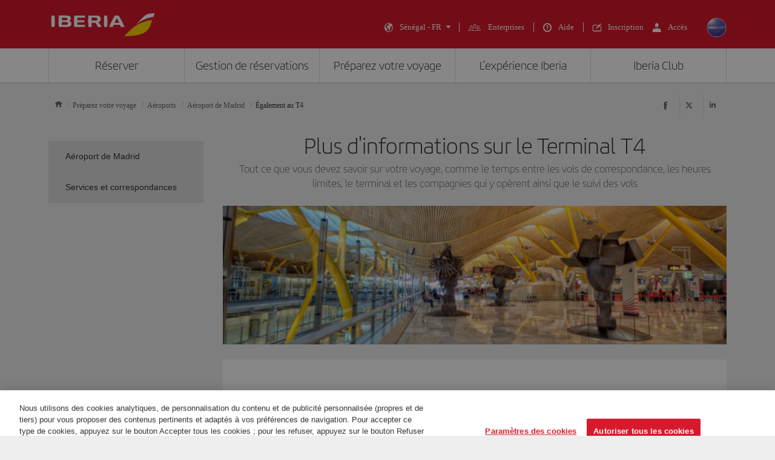

--- FILE ---
content_type: text/html;charset=UTF-8
request_url: https://www.iberia.com/sn/voyager-avec-iberia/aeroport-de-madrid/temps-connexion/
body_size: 37161
content:
<!DOCTYPE html PUBLIC "-//W3C//DTD XHTML+ARIA 1.0//EN" "http://www.w3.org/WAI/ARIA/schemata/xhtml-aria-1.dtd">
<html lang='fr' xml:lang='fr' xmlns="http://www.w3.org/1999/xhtml"><head><meta http-equiv="X-UA-Compatible" content="IE=Edge"/>
	<meta charset="UTF-8"/>
	<meta name="viewport" content="width=device-width, initial-scale=1.0"/>
	<link rel="manifest" href="/manifest/manifest_fr.json">
	<meta name="theme-color" content="#D7192D"/>
	<title>Correspondances Iberia au terminal T4 - Iberia Sénégal</title>
	<meta content="Consultez les temps de correspondance entre les vols Iberia au terminal T4 de Madrid, les heures limites, le statut de votre vol et les compagnies qui desservent le terminal." name="description" />
	<meta content="Voyager depuis l&#39;aéroport du Madrid" name="keywords" />
	<meta content="Correspondances Iberia au terminal T4 - Iberia Sénégal" name="title" />
	<meta content="Correspondances Iberia au terminal T4 - Iberia Sénégal" http-equiv="title" />
	<meta content="Iberia" name="author" />
	<meta name="robots" content="index,follow" />
	<meta name="geo.region" content='SN' />
	<meta content='SN' name="geo.region" /><meta property="og:title" content="Correspondances Iberia au terminal T4 - Iberia Sénégal" />
	<meta property="og:type" content="article" />
	<meta property="og:url" content='/sn/voyager-avec-iberia/aeroport-de-madrid/temps-connexion/' />
	<meta property="og:image" content='https://www.iberia.com/wcs/imagenes/otros/iberia-rrss.png' />
	<meta property="og:site_name" content="Iberia" />
	<meta property="og:description" content="Consultez les temps de correspondance entre les vols Iberia au terminal T4 de Madrid, les heures limites, le statut de votre vol et les compagnies qui desservent le terminal." />
	<meta property="og:site_name" content="IBERIA.COM" />
	<meta property="og:locale" content='fr_SN' />
	<meta property="article:published_time" content="Mon Mar 27 16:11:08 CEST 2023" />
	<meta property="article:modified_time" content="Mon Mar 27 16:11:08 CEST 2023" /><meta name="twitter:card" content="summary" />
	<meta name="twitter:site" content="@Iberia"/> 
	<meta name="twitter:title" content="Correspondances Iberia au terminal T4 - Iberia Sénégal" />
	<meta name="twitter:description" content="Consultez les temps de correspondance entre les vols Iberia au terminal T4 de Madrid, les heures limites, le statut de votre vol et les compagnies qui desservent le terminal." />
	<meta name="twitter:image" content='https://www.iberia.com/wcs/imagenes/otros/iberia-rrss.png'/>
	<meta itemprop="image" content='https://www.iberia.com/wcs/imagenes/otros/iberia-rrss.png'/>
	<link rel="icon" href="/wcs/imagenes/iconos/favicon.ico" type="image/x-icon"/>
	<link rel="preconnect" href="//sb.monetate.net">
	<link rel="preconnect" href="//se.monetate.net">
	<link rel="preconnect" href="//s3.eu-central-1.amazonaws.com">
	<link rel="preconnect" href="//www.googleadservices.com">
	<link rel="dns-prefetch" href="//sb.monetate.net">
	<link rel="dns-prefetch" href="//se.monetate.net">
	<link rel="dns-prefetch" href="//s3.eu-central-1.amazonaws.com">
    <link rel="dns-prefetch" href="//www.googleadservices.com"><link rel="icon" type="image/png" sizes="16x16" href="/wcs/logos/iberia/Icon-16x16.png">
  <link rel="icon" type="image/png" sizes="32x32" href="/wcs/logos/iberia/Icon-32x32.png">
  <meta name="apple-mobile-web-app-capable" content="yes">
  <meta name="apple-mobile-web-app-status-bar-style" content="#ffffff">
  <meta name="apple-mobile-web-app-title" content="Iberia">
  <link rel="apple-touch-startup-image" href="/wcs/logos/iberia/Icon-640x1136.png" media="(device-width: 320px) and (device-height: 568px) and (-webkit-device-pixel-ratio: 2) and (orientation: portrait)">
  <link rel="apple-touch-startup-image" href="/wcs/logos/iberia/Icon-750x1294.png" media="(device-width: 375px) and (device-height: 667px) and (-webkit-device-pixel-ratio: 2) and (orientation: portrait)">
  <link rel="apple-touch-startup-image" href="/wcs/logos/iberia/Icon-1242x2148.png" media="(device-width: 414px) and (device-height: 736px) and (-webkit-device-pixel-ratio: 3) and (orientation: portrait)">
  <link rel="apple-touch-startup-image" href="/wcs/logos/iberia/Icon-1125x2436.png" media="(device-width: 375px) and (device-height: 812px) and (-webkit-device-pixel-ratio: 3) and (orientation: portrait)">
  <link rel="apple-touch-startup-image" href="/wcs/logos/iberia/Icon-1536x2048.png" media="(min-device-width: 768px) and (max-device-width: 1024px) and (-webkit-min-device-pixel-ratio: 2) and (orientation: portrait)">
  <link rel="apple-touch-startup-image" href="/wcs/logos/iberia/Icon-1668x2224.png" media="(min-device-width: 834px) and (max-device-width: 834px) and (-webkit-min-device-pixel-ratio: 2) and (orientation: portrait)">
  <link rel="apple-touch-startup-image" href="/wcs/logos/iberia/Icon-2048x2732.png" media="(min-device-width: 1024px) and (max-device-width: 1024px) and (-webkit-min-device-pixel-ratio: 2) and (orientation: portrait)">
  <link rel="apple-touch-icon" sizes="180x180" href="/wcs/logos/iberia/Icon-180.png">
  <meta name="msapplication-TileColor" content="#D7192D">
	<script type="text/javascript">/*
 Copyright and licenses see https://www.dynatrace.com/company/trust-center/customers/reports/ */
(function(){function $a(){var ta;(ta=void 0===bb.dialogArguments&&navigator.cookieEnabled)||(document.cookie="__dTCookie=1;SameSite=Lax",ta=document.cookie.includes("__dTCookie"),ta=(document.cookie="__dTCookie=1; expires=Thu, 01-Jan-1970 00:00:01 GMT",ta));return ta}function Fa(){if($a()){var ta=bb.dT_,Ga=null==ta?void 0:ta.platformPrefix,fb;if(fb=!ta||Ga){var Va;fb=(null===(Va=document.currentScript)||void 0===Va?void 0:Va.getAttribute("data-dtconfig"))||"domain=iberia.com|reportUrl=/rb_bf68025iux|app=c3235b6743ae5798|cuc=wb56dkx5|owasp=1|mel=100000|expw=1|featureHash=A7NVfqrux|dpvc=1|lastModification=1766503861895|tp=500,50,0|rdnt=1|uxrgce=1|srbbv=2|agentUri=/ruxitagentjs_A7NVfqrux_10325251103172537.js|auto=1|domain=iberia.com|rid=RID_-903076494|rpid=-2093918369";
fb=(Va=null==ta?void 0:ta.minAgentVersion)&&"10325251103172537"<`${Va}`?(console.log("[CookiePrefix/initConfig] Min agent version detected, and javascript agent is older - the javascript agent will not be initialized!"),!1):Ga&&!fb.includes(`cuc=${Ga}`)?(console.log(`[CookiePrefix/initConfig] value of platformPrefix [${Ga}] does not match the "cuc" value in the current config - initConfig will not initialize!`),!1):!0}fb&&(ta={cfg:"domain=iberia.com|reportUrl=/rb_bf68025iux|app=c3235b6743ae5798|cuc=wb56dkx5|owasp=1|mel=100000|expw=1|featureHash=A7NVfqrux|dpvc=1|lastModification=1766503861895|tp=500,50,0|rdnt=1|uxrgce=1|srbbv=2|agentUri=/ruxitagentjs_A7NVfqrux_10325251103172537.js|auto=1|domain=iberia.com|rid=RID_-903076494|rpid=-2093918369",
iCE:$a,platformCookieOffset:null==ta?void 0:ta.platformCookieOffset},Ga&&(ta.platformPrefix=Ga),bb.dT_=ta)}}function Xa(ta){return"function"==typeof ta}function hb(){let ta=window.performance;return ta&&Ba&&Ua&&!!ta.timeOrigin&&Xa(ta.now)&&Xa(ta.getEntriesByType)&&Xa(ta.getEntriesByName)&&Xa(ta.setResourceTimingBufferSize)&&Xa(ta.clearResourceTimings)}this.dT_&&dT_.prm&&dT_.prm();var bb="undefined"!=typeof globalThis?globalThis:"undefined"!=typeof window?window:void 0,Ua="function"==typeof PerformanceResourceTiming||
"object"==typeof PerformanceResourceTiming,Ba="function"==typeof PerformanceNavigationTiming||"object"==typeof PerformanceNavigationTiming;if((!("documentMode"in document)||Number.isNaN(document.documentMode))&&hb()){let ta=bb.dT_;!ta||!ta.cfg&&ta.platformPrefix?Fa():ta.gCP||(bb.console.log("Duplicate agent injection detected, turning off redundant initConfig."),ta.di=1)}})();
(function(){function $a(){let g=0;try{g=Math.round(Oa.performance.timeOrigin)}catch(q){}if(0>=g||Number.isNaN(g)||!Number.isFinite(g))be.push({severity:"Warning",type:"ptoi",text:`performance.timeOrigin is invalid, with a value of [${g}]. Falling back to performance.timing.navigationStart`}),g=Oe;return zd=g,kd=Fa,zd}function Fa(){return zd}function Xa(){return kd()}function hb(){let g=0;try{g=Math.round(Oa.performance.now())}catch(q){}return 0>=g||Number.isNaN(g)||!Number.isFinite(g)?Date.now()-
kd():g}function bb(g,q){if(!q)return"";var y=g+"=";g=q.indexOf(y);if(0>g)return"";for(;0<=g;){if(0===g||" "===q.charAt(g-1)||";"===q.charAt(g-1))return y=g+y.length,g=q.indexOf(";",g),0<=g?q.substring(y,g):q.substring(y);g=q.indexOf(y,g+y.length)}return""}function Ua(g){return bb(g,document.cookie)}function Ba(){}function ta(g,q=[]){var y;if(!g||"object"!=typeof g&&"function"!=typeof g)return!1;let M="number"!=typeof q?q:[],U=null,xa=[];switch("number"==typeof q?q:5){case 0:U="Array";break;case 1:U=
"Boolean";break;case 2:U="Number";break;case 3:U="String";break;case 4:U="Function";break;case 5:U="Object";break;case 6:U="Date";xa.push("getTime");break;case 7:U="Error";xa.push("name","message");break;case 8:U="Element";break;case 9:U="HTMLElement";break;case 10:U="HTMLImageElement";xa.push("complete");break;case 11:U="PerformanceEntry";break;case 13:U="PerformanceResourceTiming";break;case 14:U="PerformanceNavigationTiming";break;case 15:U="CSSRule";xa.push("cssText","parentStyleSheet");break;
case 16:U="CSSStyleSheet";xa.push("cssRules","insertRule");break;case 17:U="Request";xa.push("url");break;case 18:U="Response";xa.push("ok","status","statusText");break;case 19:U="Set";xa.push("add","entries","forEach");break;case 20:U="Map";xa.push("set","entries","forEach");break;case 21:U="Worker";xa.push("addEventListener","postMessage","terminate");break;case 22:U="XMLHttpRequest";xa.push("open","send","setRequestHeader");break;case 23:U="SVGScriptElement";xa.push("ownerSVGElement","type");break;
case 24:U="HTMLMetaElement";xa.push("httpEquiv","content","name");break;case 25:U="HTMLHeadElement";break;case 26:U="ArrayBuffer";break;case 27:U="ShadowRoot",xa.push("host","mode")}let {Pe:ab,af:Nb}={Pe:U,af:xa};if(!ab)return!1;q=Nb.length?Nb:M;if(!M.length)try{if(Oa[ab]&&g instanceof Oa[ab]||Object.prototype.toString.call(g)==="[object "+ab+"]")return!0;if(g&&g.nodeType&&1===g.nodeType){let Wb=null===(y=g.ownerDocument.defaultView)||void 0===y?void 0:y[ab];if("function"==typeof Wb&&g instanceof
Wb)return!0}}catch(Wb){}for(let Wb of q)if("string"!=typeof Wb&&"number"!=typeof Wb&&"symbol"!=typeof Wb||!(Wb in g))return!1;return!!q.length}function Ga(g,q,y,M){"undefined"==typeof M&&(M=Va(q,!0));"boolean"==typeof M&&(M=Va(q,M));g===Oa?oe&&oe(q,y,M):Tf&&ta(g,21)?Pe.call(g,q,y,M):g.addEventListener&&(g===Oa.document||g===Oa.document.documentElement?oh.call(g,q,y,M):oe.call(g,q,y,M));M=!1;for(let U=ad.length;0<=--U;){let xa=ad[U];if(xa.object===g&&xa.event===q&&xa.Y===y){M=!0;break}}M||ad.push({object:g,
event:q,Y:y})}function fb(g,q,y,M){for(let U=ad.length;0<=--U;){let xa=ad[U];if(xa.object===g&&xa.event===q&&xa.Y===y){ad.splice(U,1);break}}"undefined"==typeof M&&(M=Va(q,!0));"boolean"==typeof M&&(M=Va(q,M));g===Oa?nf&&nf(q,y,M):g.removeEventListener&&(g===Oa.document||g===Oa.document.documentElement?ph.call(g,q,y,M):nf.call(g,q,y,M))}function Va(g,q){let y=!1;try{if(oe&&og.includes(g)){let M=Object.defineProperty({},"passive",{get(){y=!0}});oe("test",Ba,M)}}catch(M){}return y?{passive:!0,capture:q}:
q}function Ca(){let g=ad;for(let q=g.length;0<=--q;){let y=g[q];fb(y.object,y.event,y.Y)}ad=[]}function ia(g){return"function"==typeof g}function za(g){if(g&&void 0!==g[Uf])return g[Uf];let q=ia(g)&&/{\s+\[native code]/.test(Function.prototype.toString.call(g));return g&&(g[Uf]=q),q}function va(g,q,...y){return void 0!==Function.prototype.bind&&za(Function.prototype.bind)?Function.prototype.bind.call(g,q,...y):function(...M){return g.apply(q,(y||[]).concat(Array.prototype.slice.call(arguments)||[]))}}
function R(){if(pg){let g=new pg;if(Qe)for(let q of Gg)void 0!==Qe[q]&&(g[q]=va(Qe[q],g));return g}return new Oa.XMLHttpRequest}function aa(){return xc()}function ya(g,q,...y){function M(){delete Fd[U];g.apply(this,arguments)}let U,xa=ye;return"apply"in xa?(y.unshift(M,q),U=xa.apply(Oa,y)):U=xa(M,q),Fd[U]=!0,U}function N(g){delete Fd[g];let q=Df;"apply"in q?q.call(Oa,g):q(g)}function Y(g){ce.push(g)}function ja(g){let q=ce.length;for(;q--;)if(ce[q]===g){ce.splice(q,1);break}}function Ra(){return ce}
function O(g,q){return ze(g,q)}function da(g){de(g)}function ea(g,q){if(!of||!Vf)return"";g=new of([g],{type:q});return Vf(g)}function S(g,q){return Re?new Re(g,q):void 0}function C(g){"function"==typeof g&&Hg.push(g)}function V(){return Hg}function ka(){return Oe}function L(g){function q(...y){if("number"!=typeof y[0]||!Fd[y[0]])try{return g.apply(this,y)}catch(M){return g(y[0])}}return q[Hi]=g,q}function pa(){return be}function sa(){kd=$a;xc=()=>Math.round(kd()+hb());(Number.isNaN(xc())||0>=xc()||
!Number.isFinite(xc()))&&(xc=()=>Date.now())}function Sa(){pe&&(Oa.clearTimeout=Df,Oa.clearInterval=de,pe=!1)}function lb(g){g=encodeURIComponent(g);let q=[];if(g)for(let y=0;y<g.length;y++){let M=g.charAt(y);q.push(Wf[M]||M)}return q.join("")}function cb(g){return g.includes("^")&&(g=g.split("^^").join("^"),g=g.split("^dq").join('"'),g=g.split("^rb").join(">"),g=g.split("^lb").join("<"),g=g.split("^p").join("|"),g=g.split("^e").join("="),g=g.split("^s").join(";"),g=g.split("^c").join(","),g=g.split("^bs").join("\\")),
g}function tb(){return ee}function Fb(g){ee=g}function Tb(g){let q=wa("rid"),y=wa("rpid");q&&(g.rid=q);y&&(g.rpid=y)}function Xb(g){if(g=g.xb){g=cb(g);try{ee=new RegExp(g,"i")}catch(q){}}else ee=void 0}function ac(g){return"n"===g||"s"===g||"l"===g?`;SameSite=${Ef[g]}`:""}function ha(g,q,y){let M=1,U=0;do document.cookie=g+'=""'+(q?";domain="+q:"")+";path="+y.substring(0,M)+"; expires=Thu, 01 Jan 1970 00:00:01 GMT;",M=y.indexOf("/",M),U++;while(-1!==M&&5>U)}function Aa(g,q=document.cookie){return bb(g,
q)}function Qb(g){var q;return function(){if(q)return q;var y,M,U,xa,ab=-1!==pf?pf:(null===(M=null===(y=Oa.dT_)||void 0===y?void 0:y.scv)||void 0===M?void 0:M.call(y,"postfix"))||(null===(xa=null===(U=Oa.dT_)||void 0===U?void 0:U.gCP)||void 0===xa?void 0:xa.call(U));y=(y=(pf=ab,ab))?"".concat(g).concat(y):g;return q=y,y}}function zc(){let g=(document.domain||location.hostname||"").split(".");return 1>=g.length?[]:g}function qb(g,q){q=`dTValidationCookieValue;path=/;domain=${g}${ac(q)}`;return document.cookie=
`${Ff()}=${q}`,Aa(Ff())?(ha(Ff(),g,"/"),!0):!1}function kc(){var g=qh.dT_.scv("agentUri");if(!g)return"ruxitagentjs";g=g.substring(g.lastIndexOf("/")+1);return g.includes("_")?g.substring(0,g.indexOf("_")):g}function Bb(){return Oa.dT_}function Gb(g){D("eao")?Se=g:Oa.console.log(`${Ae} App override configuration is not enabled! The provided app config callback method will not be invoked!`)}function ec(g){let q=navigator.userAgent;if(!q)return null;let y=q.indexOf("DTHybrid/1.0");return-1===y?null:
(g=q.substring(y).match(new RegExp(`(^|\\s)${g}=([^\\s]+)`)))?g[2]:null}function Q(){return navigator.userAgent.includes("Googlebot")||navigator.userAgent.includes("AdsBot-Google")}function X(g){let q=g,y=Math.pow(2,32);return function(){return q=(1664525*q+1013904223)%y,q/y}}function Ka(g,q){return Number.isNaN(g)||Number.isNaN(q)?Math.floor(33*Kd()):Math.floor(Kd()*(q-g+1))+g}function ca(g){if(Number.isNaN(g)||0>g)return"";var q=Oa.crypto;if(q&&!Q())q=q.getRandomValues(new Uint8Array(g));else{q=
[];for(var y=0;y<g;y++)q.push(Ka(0,32))}g=Array(g);for(y=0;y<q.length;y++){let M=Math.abs(q[y]%32);g.push(String.fromCharCode(M+(9>=M?48:55)))}return g.join("")}function Za(g=!0){qe=g}function kb(){return Pd}function Ma(){let g=Oa.dT_;try{let U=Oa.parent;for(;U&&U!==Oa;){let xa=U.dT_;var q;if(q=!!(xa&&"ea"in xa)&&"10325251103172537"===xa.version){var y=g,M=xa;let ab=!y.bcv("ac")||y.scv("app")===M.scv("app"),Nb=y.scv("postfix"),Wb=M.scv("postfix");q=ab&&Nb===Wb}if(q)return xa.tdto();U=U!==U.parent?
U.parent:void 0}}catch(U){}return g}function dc(g,q="",y){var M=g.indexOf("h"),U=g.indexOf("v"),xa=g.indexOf("e");let ab=g.substring(g.indexOf("$")+1,M);M=-1!==U?g.substring(M+1,U):g.substring(M+1);!q&&-1!==U&&(-1!==xa?q=g.substring(U+1,xa):q=g.substring(U+1));g=null;y||(U=Number.parseInt(ab.split("_")[0]),xa=xc()%Be,y=(xa<U&&(xa+=Be),U+9E5>xa));return y&&(g={frameId:ab,actionId:"-"===M?"-":Number.parseInt(M),visitId:""}),{visitId:q,Cd:g}}function Ib(g,q,y){var M=ma("pcl");M=g.length-M;0<M&&g.splice(0,
M);M=yd(Aa(Cd(),y));let U=[],xa=M?`${M}$`:"";for(ab of g)"-"!==ab.actionId&&U.push(`${xa}${ab.frameId}h${ab.actionId}`);g=U.join("p");var ab=(g||(qe&&(Ac(!0,"a",y),Za(!1)),g+=`${M}$${Pd}h-`),g+=`v${q||fa(y)}`,g+="e0",g);oc(qf(),ab,void 0,D("ssc"))}function Yb(g,q=document.cookie){var y=Aa(qf(),q);q=[];if(y&&"-"!==y){var M=y.split("p");y="";for(let U of M)M=dc(U,y,g),y=M.visitId,M.Cd&&q.push(M.Cd);for(let U of q)U.visitId=y}return q}function uc(g,q){let y=document.cookie;q=Yb(q,y);let M=!1;for(let U of q)U.frameId===
Pd&&(U.actionId=g,M=!0);M||q.push({frameId:Pd,actionId:g,visitId:""});Ib(q,void 0,y)}function mc(){return Ce}function ib(g,q){try{Oa.localStorage.setItem(g,q)}catch(y){}}function w(g){try{Oa.localStorage.removeItem(g)}catch(q){}}function x(g){try{return Oa.localStorage.getItem(g)}catch(q){}return null}function r(g,q=document.cookie||""){return q.split(g+"=").length-1}function F(g,q){var y=r(g,q);if(1<y){q=wa("domain")||Oa.location.hostname;let M=Oa.location.hostname,U=Oa.location.pathname,xa=0,ab=
0;td.add(g);do{let Nb=M.substring(xa);if(Nb!==q||"/"!==U){ha(g,Nb===q?"":Nb,U);let Wb=r(g);Wb<y&&(td.add(Nb),y=Wb)}xa=M.indexOf(".",xa)+1;ab++}while(0!==xa&&10>ab&&1<y);wa("domain")&&1<y&&ha(g,"",U)}}function T(){var g=document.cookie;F(qf(),g);F(Cd(),g);F(pd(),g);g=td.size;0<g&&g!==Te&&(Te=g,be.push({severity:"Error",type:"dcn",text:`Duplicate cookie name${1!==g?"s":""} detected: ${Array.from(td).join(",")}`}))}function P(){td=new Set;T();Y(function(g,q,y,M){0===td.size||q||(g.av(M,"dCN",Array.from(td).join(",")),
td.clear(),Te=0)})}function fa(g){return oa(g)||Ac(!0,"c",g)}function oa(g){if(J(g)<=xc())return Ac(!0,"t",g);let q=yc(g);if(q){let y=qg.exec(q);g=y&&3===y.length&&32===y[1].length&&!Number.isNaN(Number.parseInt(y[2]))?(Lb(fd(),q),q):Ac(!0,"i",g)}else g=Ac(!0,"c",g);return g}function Da(g,q){var y=xc();q=Fc(q).kc;g&&(q=y);Xc(y+Vd+"|"+q);Yc()}function ob(g){let q="t"+(xc()-J(g));Ac(!0,q,g)}function yc(g){var q,y;return null!==(y=null===(q=Yb(!0,g)[0])||void 0===q?void 0:q.visitId)&&void 0!==y?y:Zb(fd())}
function Gc(){let g=ca(Qd);try{g=g.replace(/\d/g,function(q){q=.1*Number.parseInt(q);return String.fromCharCode(Math.floor(25*q+65))})}catch(q){throw ta(q,7),q;}return g+="-0",g}function Bc(g,q){let y=Yb(!1,q);Ib(y,g,q);Lb(fd(),g);Da(!0)}function gd(g,q,y){return Ac(g,q,y)}function Ac(g,q,y){g&&(De=!0);g=yc(y);y=Gc();Bc(y);if(yc(document.cookie))for(let M of df)M(y,De,q,g);return y}function Cc(g){df.push(g)}function Ic(g){g=df.indexOf(g);-1!==g&&df.splice(g)}function Yc(g){rf&&N(rf);rf=ya(Uc,J(g)-
xc())}function Uc(){let g=document.cookie;return J(g)<=xc()?(sb(ob,[g]),!0):(G(Yc),!1)}function Xc(g){let q=va(oc,null,pd(),g,void 0,D("ssc"));q();let y=Aa(pd());""!==y&&g!==y&&(T(),q(),g===Aa(pd())||Xf||(be.push({severity:"Error",type:"dcn",text:"Could not sanitize cookies"}),Xf=!0));Lb(pd(),g)}function ld(g,q){q=Aa(g,q);return q||(q=Zb(g)||""),q}function md(){var g=oa()||"";Lb(fd(),g);g=ld(pd());Xc(g);w(fd());w(pd())}function Fc(g){let q={Zc:0,kc:0};if(g=ld(pd(),g))try{let y=g.split("|");2===y.length&&
(q.Zc=Number.parseInt(y[0]),q.kc=Number.parseInt(y[1]))}catch(y){}return q}function J(g){g=Fc(g);return Math.min(g.Zc,g.kc+Gf)}function W(g){Vd=g}function E(){let g=De;return De=!1,g}function ra(){Uc()||Da(!1)}function Ja(){if(D("nsfnv")){var g=Aa(Cd());if(!g.includes(`${fe}-`)){let q=Ea(g).serverId;g=g.replace(`${fe}${q}`,`${fe}${`${-1*Ka(2,Ee)}`.replace("-","-2D")}`);Zc(g)}}}function Pa(){G(function(){if(!Ad()){let g=-1*Ka(2,Ee),q=ca(Qd);Zc(`v_4${fe}${`${g}`.replace("-","-2D")}_sn_${q}`)}},!0);
Cc(Ja)}function Ea(g){var q;let y={},M={sessionId:"",serverId:"",overloadState:0,appState:y};var U=g.split(Hf);if(2<U.length&&0===U.length%2){g=+U[1];if(Number.isNaN(g)||3>g)return M;g={};for(var xa=2;xa<U.length;xa++){let ab=U[xa];ab.startsWith(rh)?y[ab.substring(6).toLowerCase()]=+U[xa+1]:g[ab]=U[xa+1];xa++}g.sn?(U=g.sn,M.sessionId=U.length===Qd||12>=U.length?U:""):M.sessionId="hybrid";if(g.srv){a:{U=g.srv.replace("-2D","-");if(!Number.isNaN(+U)&&(xa=Number.parseInt(U),xa>=-Ee&&xa<=Ee))break a;
U=""}M.serverId=U}U=+g.ol;1===U&&nb(Jc());0<=U&&2>=U&&(M.overloadState=U);g=+g.prv;Number.isNaN(g)||(M.privacyState=1>g||4<g?1:g);g=null===(q=wa("app"))||void 0===q?void 0:q.toLowerCase();q=y[g];!Number.isNaN(q)&&0===q&&nb(Jc())}return M}function nb(g){let q=Bb();g||(q.disabled=!0,q.overloadPrevention=!0)}function Ta(){if(Oa.MobileAgent||Oa.dynatraceMobile){let g=Ua("dtAdkSettings")||ec("dtAdkSettings")||"";return Ea(g).privacyState||null}return null}function sb(g,q){return!ub()||Bb().overloadPrevention&&
!Jc()?null:g.apply(this,q)}function ub(){let g=Ta();return 2===g||1===g?!1:!D("coo")||D("cooO")||Jc()}function fc(g,q){try{Oa.sessionStorage.setItem(g,q)}catch(y){}}function Lb(g,q){sb(fc,[g,q])}function Zb(g){try{return Oa.sessionStorage.getItem(g)}catch(q){}return null}function nc(g){try{Oa.sessionStorage.removeItem(g)}catch(q){}}function vc(g){document.cookie=g+'="";path=/'+(wa("domain")?";domain="+wa("domain"):"")+"; expires=Thu, 01 Jan 1970 00:00:01 GMT;"}function hd(g,q,y,M){q||0===q?(q=(q+
"").replace(/[\n\r;]/g,"_"),g=g+"="+q+";path=/"+(wa("domain")?";domain="+wa("domain"):""),y&&(g+=";expires="+y.toUTCString()),g+=ac(wa("cssm")),M&&"https:"===location.protocol&&(g+=";Secure"),document.cookie=g):vc(g)}function oc(g,q,y,M){sb(hd,[g,q,y,M])}function Dc(g){return!!g.includes("v_4")}function Gd(g){g=Aa(Cd(),g);g||(g=(g=Zb(Cd()))&&Dc(g)?(Zc(g),g):"");return Dc(g)?g:""}function Zc(g){oc(Cd(),g,void 0,D("ssc"))}function Hd(g){return(g=g||Gd())?Ea(g):{sessionId:"",serverId:"",overloadState:0,
appState:{}}}function yd(g){return Hd(g).serverId}function Ad(g){return Hd(g).sessionId}function Jc(){return navigator.userAgent.includes(sf)}function Ec(g){let q={};g=g.split("|");for(let y of g)g=y.split("="),2===g.length&&(q[g[0]]=decodeURIComponent(g[1].replace(/\+/g," ")));return q}function Wd(){let g=kc();return(g.indexOf("dbg")===g.length-3?g.substring(0,g.length-3):g)+"_"+wa("app")+"_Store"}function A(g,q={},y){g=g.split("|");for(var M of g){g=M;let U=M.indexOf("="),xa;-1===U?(xa=g,q[xa]=
"1"):(g=M.substring(0,U),xa=g,q[xa]=M.substring(U+1,M.length))}!y&&(y=q.spc)&&(M=document.createElement("textarea"),M.innerHTML=y,q.spc=M.value);return q}function B(g){var q;return null!==(q=ic[g])&&void 0!==q?q:ge[g]}function D(g){g=B(g);return"false"===g||"0"===g?!1:!!g}function ma(g){var q=B(g);q=Number.parseInt(q);return Number.isNaN(q)&&(q=ge[g]),q}function wa(g){if("app"===g){a:{try{if(Se){var q=Se();if(q&&"string"==typeof q&&Ig.test(q)){var y=q;break a}Oa.console.log(`${Ae} Registered app config callback method did not return a string in the correct app id format ${Ig} The default app ID will be used instead! Got value: ${q}`)}}catch(M){Oa.console.log(`${Ae} Failed to execute the registered app config callback method! The default app ID will be used instead!`,
M)}y=void 0}if(y)return y}return(B(g)||"")+""}function db(g,q){ic[g]=q+""}function pb(g){return ic=g,ic}function yb(g){let q=ic[g];q&&(ic[g]=q.includes("#"+g.toUpperCase())?"":q)}function Cb(g){var q=g.agentUri;null!=q&&q.includes("_")&&(q=/([A-Za-z]*)\d{0,4}_(\w*)_\d+/g.exec(q))&&q.length&&2<q.length&&(g.featureHash=q[2])}function Mb(g){var q=Bb().platformCookieOffset;if("number"==typeof q){a:{var y=wa("cssm");var M=zc();if(M.length)for(q=M.slice(q);q.length;){if(qb(q.join("."),y)){y=q.join(".");
break a}q.shift()}y=""}y&&(g.domain=y)}else if(y=g.domain||"",q=(q=location.hostname)&&y?q===y||q.includes("."+y,q.length-("."+y).length):!0,!y||!q){g.domainOverride||(g.domainOriginal=g.domain||"",g.domainOverride=`${location.hostname},${y}`,delete g.domain);a:{M=wa("cssm");let xa=zc().reverse();if(xa.length){var U=xa[0];for(let ab=1;ab<=xa.length;ab++){if(qb(U,M)){M=U;break a}let Nb=xa[ab];Nb&&(U=`${Nb}.${U}`)}}M=""}M&&(g.domain=M);q||be.push({type:"dpi",severity:"Warning",text:`Configured domain "${y}" is invalid for current location "${location.hostname}". Agent will use "${g.domain}" instead.`})}}
function $b(g,q){Mb(g);let y=ic.pVO;(y&&(g.pVO=y),q)||(g.bp=(g.bp||ge.bp)+"")}function m(g,q){if(null==g||!g.attributes)return q;let y=q;var M=g.attributes.getNamedItem("data-dtconfig");if(!M)return y;g=g.src;M=M.value;let U={};ic.legacy="1";var xa=/([A-Za-z]*)_(\w*)_(\d+)/g;let ab=null;xa=(g&&(ab=xa.exec(g),null!=ab&&ab.length&&(U.agentUri=g,U.featureHash=ab[2],U.agentLocation=g.substring(0,g.indexOf(ab[1])-1),U.buildNumber=ab[3])),M&&A(M,U,!0),Mb(U),U);if(!q)y=xa;else if(!xa.syntheticConfig)return xa;
return y}function t(){return ic}function u(g){return ge[g]===B(g)}function G(g,q=!1){ub()?g():q?rg.push(g):sg.push(g)}function I(){if(!D("coo")||ub())return!1;for(let g of sg)ya(g,0);sg=[];db("cooO",!0);for(let g of rg)g();return rg.length=0,!0}function la(){if(!D("coo")||!ub())return!1;db("cooO",!1);vc(Cd());vc(qf());vc(Jg());vc("dtAdk");vc(bd());vc(pd());try{nc(fd()),nc(pd()),w(fd()),w(pd()),nc(bd()),nc(Cd()),w(Wd()),w("dtAdk")}catch(g){}return!0}function na(){var g=Aa(bd());if(!g||45!==(null==
g?void 0:g.length))if(g=x(bd())||Zb(bd()),45!==(null==g?void 0:g.length)){sh=!0;let q=xc()+"";g=(q+=ca(45-q.length),q)}return Na(g),g}function Na(g){let q;if(D("dpvc")||D("pVO"))Lb(bd(),g);else{q=new Date;var y=q.getMonth()+Math.min(24,Math.max(1,ma("rvcl")));q.setMonth(y);y=bd();sb(ib,[y,g])}oc(bd(),g,q,D("ssc"))}function Wa(){return sh}function gb(g){let q=Aa(bd());vc(bd());nc(bd());w(bd());db("pVO",!0);Na(q);g&&sb(ib,["dt-pVO","1"]);md()}function rb(){w("dt-pVO");D("pVO")&&(db("pVO",!1),na());
nc(bd());md()}function zb(g,q,y,M,U,xa){let ab=document.createElement("script");ab.setAttribute("src",g);q&&ab.setAttribute("defer","defer");y&&(ab.onload=y);M&&(ab.onerror=M);U&&ab.setAttribute("id",U);if(g=xa){var Nb;g=null!=(null===(Nb=document.currentScript)||void 0===Nb?void 0:Nb.attributes.getNamedItem("integrity"))}g&&ab.setAttribute("integrity",xa);ab.setAttribute("crossorigin","anonymous");xa=document.getElementsByTagName("script")[0];xa.parentElement.insertBefore(ab,xa)}function jc(g){return Yf+
"/"+re+"_"+g+"_"+(ma("buildNumber")||Bb().version)+".js"}function pc(){}function Kc(g,q){return function(){g.apply(q,arguments)}}function Kb(g){if(!(this instanceof Kb))throw new TypeError("Promises must be constructed via new");if("function"!=typeof g)throw new TypeError("not a function");this.oa=0;this.Ob=!1;this.qa=void 0;this.Da=[];Kg(g,this)}function Vc(g,q){for(;3===g.oa;)g=g.qa;0===g.oa?g.Da.push(q):(g.Ob=!0,Kb.qb(function(){var y=1===g.oa?q.Gb:q.Hb;if(null===y)(1===g.oa?cd:Bd)(q.promise,g.qa);
else{try{var M=y(g.qa)}catch(U){Bd(q.promise,U);return}cd(q.promise,M)}}))}function cd(g,q){try{if(q===g)throw new TypeError("A promise cannot be resolved with itself.");if(q&&("object"==typeof q||"function"==typeof q)){var y=q.then;if(q instanceof Kb){g.oa=3;g.qa=q;tf(g);return}if("function"==typeof y){Kg(Kc(y,q),g);return}}g.oa=1;g.qa=q;tf(g)}catch(M){Bd(g,M)}}function Bd(g,q){g.oa=2;g.qa=q;tf(g)}function tf(g){2===g.oa&&0===g.Da.length&&Kb.qb(function(){g.Ob||Kb.Ub(g.qa)});for(var q=0,y=g.Da.length;q<
y;q++)Vc(g,g.Da[q]);g.Da=null}function Ii(g,q,y){this.Gb="function"==typeof g?g:null;this.Hb="function"==typeof q?q:null;this.promise=y}function Kg(g,q){var y=!1;try{g(function(M){y||(y=!0,cd(q,M))},function(M){y||(y=!0,Bd(q,M))})}catch(M){y||(y=!0,Bd(q,M))}}function th(){return tg.qb=function(g){if("string"==typeof g)throw Error("Promise polyfill called _immediateFn with string");g()},tg.Ub=()=>{},tg}function If(){var g;(g=void 0===Oa.dialogArguments&&navigator.cookieEnabled)||(document.cookie="__dTCookie=1;SameSite=Lax",
g=document.cookie.includes("__dTCookie"),g=(document.cookie="__dTCookie=1; expires=Thu, 01-Jan-1970 00:00:01 GMT",g));return g}function uh(){var g,q;try{null===(q=null===(g=Oa.MobileAgent)||void 0===g?void 0:g.incrementActionCount)||void 0===q||q.call(g)}catch(y){}}function ug(){let g=Oa.dT_;Oa.dT_={di:0,version:"10325251103172537",cfg:g?g.cfg:"",iCE:g?If:function(){return navigator.cookieEnabled},ica:1,disabled:!1,disabledReason:"",overloadPrevention:!1,gAST:ka,ww:S,stu:ea,nw:aa,st:ya,si:O,aBPSL:Y,
rBPSL:ja,gBPSL:Ra,aBPSCC:C,gBPSCC:V,buildType:"dynatrace",gSSV:Zb,sSSV:Lb,rSSV:nc,rvl:w,iVSC:Dc,p3SC:Ea,dC:vc,sC:oc,esc:lb,gSId:yd,gDtc:Ad,gSC:Gd,sSC:Zc,gC:Ua,cRN:Ka,cRS:ca,cfgO:t,pCfg:Ec,pCSAA:A,cFHFAU:Cb,sCD:$b,bcv:D,ncv:ma,scv:wa,stcv:db,rplC:pb,cLSCK:Wd,gFId:kb,gBAU:jc,iS:zb,eWE:G,oEIEWA:sb,eA:I,dA:la,iNV:Wa,gVID:na,dPV:gb,ePV:rb,sVIdUP:Za,sVTT:W,sVID:Bc,rVID:oa,gVI:fa,gNVIdN:gd,gARnVF:E,cAUV:ra,uVT:Da,aNVL:Cc,rNVL:Ic,gPC:Yb,cPC:uc,sPC:Ib,clB:Sa,ct:N,aRI:Tb,iXB:Xb,gXBR:tb,sXBR:Fb,de:cb,iEC:uh,
rnw:hb,gto:Xa,ael:Ga,rel:fb,sup:Va,cuel:Ca,iAEPOO:ub,iSM:Jc,gxwp:R,iIO:ta,prm:th,cI:da,gidi:pa,iDCV:u,gCF:Aa,gPSMB:Ta,lvl:x,gCP:null!=g&&g.platformPrefix?function(){return g.platformPrefix||""}:void 0,platformCookieOffset:null==g?void 0:g.platformCookieOffset,tdto:Ma,gFLAI:mc,rACC:Gb,gAN:kc,gAFUA:ec}}function Zf(){th();var g;pg=Oa.XMLHttpRequest;var q=null===(g=Oa.XMLHttpRequest)||void 0===g?void 0:g.prototype;if(q){Qe={};for(let M of Gg)void 0!==q[M]&&(Qe[M]=q[M])}oe=Oa.addEventListener;nf=Oa.removeEventListener;
oh=Oa.document.addEventListener;ph=Oa.document.removeEventListener;ye=Oa.setTimeout;ze=Oa.setInterval;pe||(Df=Oa.clearTimeout,de=Oa.clearInterval);g=If?If():navigator.cookieEnabled;var y;q=Aa("dtAdkSettings")||(null===(y=uf)||void 0===y?void 0:y.getItem("dtAdkSettings"))||ec("dtAdkSettings")||"";y=1===(Ea(q).overloadState||null);if(g){if(y)return!1}else return!1;return!0}function vf(...g){Oa.console.log.apply(Oa.console,g)}this.dT_&&dT_.prm&&dT_.prm();var qh="undefined"!=typeof window?window:self,
Oa="undefined"!=typeof globalThis?globalThis:"undefined"!=typeof window?window:void 0,Df,de,ye,ze,zd,kd,Hi=Symbol.for("dt_2");Symbol.for("dt_3");var oe,nf,oh,ph,Tf=Oa.Worker,Pe=Tf&&Tf.prototype.addEventListener,ad=[],og=["touchstart","touchend","scroll"],Uf=Symbol.for("dt2-isNativeFunction"),pg,Gg="abort getAllResponseHeaders getResponseHeader open overrideMimeType send setRequestHeader".split(" "),Qe,Re=Oa.Worker,of=Oa.Blob,Vf=Oa.URL&&Oa.URL.createObjectURL,pe=!1,ce,Hg=[],be=[],Oe,uf,Fd={},xc,Wf=
{"!":"%21","~":"%7E","*":"%2A","(":"%28",")":"%29","'":"%27",hg:"%24",";":"%3B",",":"%2C"},ee,Ef={l:"Lax",s:"Strict",n:"None"},pf=-1,qf=Qb("dtPC"),Cd=Qb("dtCookie"),pd=Qb("rxvt"),bd=Qb("rxVisitor"),Ff=Qb("dTValidationCookie"),Jg=Qb("dtSa"),ge,Ae="[Dynatrace RUM JavaScript]",Ig=/^[\da-f]{12,16}$/,Se,Kd,Xd,qe=!1,Pd,Be=6E8,Ce,Qd=32,fd=Qb("rxvisitid"),td,Te=0,qg=/([A-Z]+)-(\d+)/,df=[],Vd,Gf,De=!1,rf,Xf=!1,Hf="_",Ee=32768,fe=`${Hf}srv${Hf}`,rh="app-3A",sf="RuxitSynthetic",Ld=/c(\w+)=([^ ]+(?: (?!c?\w+=)[^ ()c]+)*)/g,
ic={},sg=[],rg=[],sh=!1,vh,Yf,re,$h=setTimeout;Kb.prototype.catch=function(g){return this.then(null,g)};Kb.prototype.then=function(g,q){var y=new this.constructor(pc);return Vc(this,new Ii(g,q,y)),y};Kb.prototype.finally=function(g){var q=this.constructor;return this.then(function(y){return q.resolve(g()).then(function(){return y})},function(y){return q.resolve(g()).then(function(){return q.reject(y)})})};Kb.all=function(g){return new Kb(function(q,y){function M(Nb,Wb){try{if(Wb&&("object"==typeof Wb||
"function"==typeof Wb)){var nd=Wb.then;if("function"==typeof nd){nd.call(Wb,function(Md){M(Nb,Md)},y);return}}U[Nb]=Wb;0===--xa&&q(U)}catch(Md){y(Md)}}if(!g||"undefined"==typeof g.length)return y(new TypeError("Promise.all accepts an array"));var U=Array.prototype.slice.call(g);if(0===U.length)return q([]);for(var xa=U.length,ab=0;ab<U.length;ab++)M(ab,U[ab])})};Kb.allSettled=function(g){return new this(function(q,y){function M(ab,Nb){if(Nb&&("object"==typeof Nb||"function"==typeof Nb)){var Wb=Nb.then;
if("function"==typeof Wb){Wb.call(Nb,function(nd){M(ab,nd)},function(nd){U[ab]={status:"rejected",reason:nd};0===--xa&&q(U)});return}}U[ab]={status:"fulfilled",value:Nb};0===--xa&&q(U)}if(!g||"undefined"==typeof g.length)return y(new TypeError(typeof g+" "+g+" is not iterable(cannot read property Symbol(Symbol.iterator))"));var U=Array.prototype.slice.call(g);if(0===U.length)return q([]);var xa=U.length;for(y=0;y<U.length;y++)M(y,U[y])})};Kb.resolve=function(g){return g&&"object"==typeof g&&g.constructor===
Kb?g:new Kb(function(q){q(g)})};Kb.reject=function(g){return new Kb(function(q,y){y(g)})};Kb.race=function(g){return new Kb(function(q,y){if(!g||"undefined"==typeof g.length)return y(new TypeError("Promise.race accepts an array"));for(var M=0,U=g.length;M<U;M++)Kb.resolve(g[M]).then(q,y)})};Kb.qb="function"==typeof setImmediate&&function(g){setImmediate(g)}||function(g){$h(g,0)};Kb.Ub=function(g){"undefined"!=typeof console&&console&&console.warn("Possible Unhandled Promise Rejection:",g)};var tg=
Kb,wh="function"==typeof PerformanceResourceTiming||"object"==typeof PerformanceResourceTiming,Jf="function"==typeof PerformanceNavigationTiming||"object"==typeof PerformanceNavigationTiming;(function(){var g,q,y,M;if(M=!("documentMode"in document&&!Number.isNaN(document.documentMode)))M=(M=window.performance)&&Jf&&wh&&!!M.timeOrigin&&ia(M.now)&&ia(M.getEntriesByType)&&ia(M.getEntriesByName)&&ia(M.setResourceTimingBufferSize)&&ia(M.clearResourceTimings);if(M)if(M=!(null!==(g=navigator.userAgent)&&
void 0!==g&&g.includes("RuxitSynthetic")),!Oa.dT_||!Oa.dT_.cfg||"string"!=typeof Oa.dT_.cfg||"initialized"in Oa.dT_&&Oa.dT_.initialized)null!==(q=Oa.dT_)&&void 0!==q&&q.gCP?vf("[CookiePrefix/initCode] initCode with cookie prefix already initialized, not initializing initCode!"):vf("InitConfig not found or agent already initialized! This is an injection issue."),Oa.dT_&&(Oa.dT_.di=3);else if(M)try{ug();ge={ade:"",aew:!0,apn:"",agentLocation:"",agentUri:"",app:"",ac:!0,async:!1,ase:!1,auto:!1,bp:3,
bs:!1,buildNumber:0,csprv:!0,cepl:16E3,cls:!0,ccNcss:!1,coo:!1,cooO:!1,cssm:"0",cwtDomains:"",cwtUrl:"w2dax4xgw3",cwt:"",cors:!1,cuc:"",cce:!1,cux:!1,postfix:"",dataDtConfig:"",debugName:"",dvl:500,dASXH:!1,disableCookieManager:!1,dKAH:!1,disableLogging:!1,dmo:!1,doel:!1,dpch:!1,dpvc:!1,disableXhrFailures:!1,domain:"",domainOverride:"",domainOriginal:"",doNotDetect:"",ds:!0,dsndb:!1,dsa:!1,dsss:!1,dssv:!0,earxa:!0,eao:!1,exp:!1,eni:!0,etc:!0,expw:!1,instr:"",evl:"",fa:!1,fvdi:!1,featureHash:"",hvt:216E5,
imm:!1,ign:"",iub:"",iqvn:!1,initializedModules:"",lastModification:0,lupr:!0,lab:!1,legacy:!1,lt:!0,mb:"",md:"",mdp:"",mdl:"",mcepsl:100,mdn:5E3,mhl:4E3,mpl:1024,mmds:2E4,msl:3E4,bismepl:2E3,mel:200,mepp:10,moa:30,mrt:3,ntd:!1,nsfnv:!1,ncw:!1,oat:180,ote:!1,owasp:!1,pcl:20,pt:!0,perfbv:1,prfSmpl:0,pVO:!1,peti:!1,raxeh:!0,rdnt:0,nosr:!0,reportUrl:"dynaTraceMonitor",rid:"",ridPath:"",rpid:"",rcdec:12096E5,rtl:0,rtp:2,rtt:1E3,rtu:200,rvcl:24,sl:100,ssc:!1,svNB:!1,srad:!0,srbbv:1,srbw:!0,srcst:!1,srdinitrec:!0,
srmr:100,srms:"1,1,,,",srsr:1E5,srtbv:3,srtd:1,srtr:500,srvr:"",srvi:0,srwo:!1,srre:"",srxcss:!0,srxicss:!0,srficros:!0,srmrc:!1,srsdom:!0,srfirrbv:!0,srcss:!0,srmcrl:1,srmcrv:10,st:3E3,spc:"",syntheticConfig:!1,tal:0,tt:100,tvc:3E3,uxdce:!1,uxdcw:1500,uxrgce:!0,uxrgcm:"100,25,300,3;100,25,300,3",uam:!1,uana:"data-dtname,data-dtName",uanpi:0,pui:!1,usrvd:!0,vrt:!1,vcfi:!0,vcsb:!1,vcit:1E3,vct:50,vcx:50,vscl:0,vncm:1,vrei:"",xb:"",chw:"",xt:0,xhb:""};if(!Zf())throw Error("Error during initCode initialization");
try{uf=Oa.localStorage}catch(ud){}be=[];sa();Oe=xc();ce=[];Fd={};pe||(Oa.clearTimeout=L(Df),Oa.clearInterval=L(de),pe=!0);let vd=Math.random(),id=Math.random();Xd=0!==vd&&0!==id&&vd!==id;if(Q()){var U=performance.getEntriesByType("navigation")[0];if(U){g=0;for(var xa in U){let ud=+U[xa];!Number.isNaN(ud)&&Number.isFinite(ud)&&(g+=Math.abs(ud))}var ab=Math.floor(1E4*g)}else ab=xc();Kd=X(ab)}else Xd?Kd=Math.random:Kd=X(xc());Pd=Oe%Be+"_"+Number.parseInt(Ka(0,1E3)+"");a:{let ud=Bb().cfg;ic={reportUrl:"dynaTraceMonitor",
initializedModules:"",dataDtConfig:"string"==typeof ud?ud:""};Bb().cfg=ic;let jd=ic.dataDtConfig;jd&&!jd.includes("#CONFIGSTRING")&&(A(jd,ic),yb("domain"),yb("auto"),yb("app"),Cb(ic));let dd=(ic.dataDtConfig||"").includes("#CONFIGSTRING")?null:ic;if(dd=m(document.currentScript,dd),dd)for(let od in dd)if(Object.prototype.hasOwnProperty.call(dd,od)){U=od;ab=ic;xa=U;var Nb=dd[U];"undefined"!=typeof Nb&&(ab[xa]=Nb)}let Yd=Wd();try{let od=(Nb=uf)&&Nb.getItem(Yd);if(od){let Ue=Ec(od),Zd=A(Ue.config||""),
wf=ic.lastModification||"0",Lg=Number.parseInt((Zd.lastModification||Ue.lastModification||"0").substring(0,13)),ai="string"==typeof wf?Number.parseInt(wf.substring(0,13)):wf;if(!(wf&&Lg<ai)&&(Zd.agentUri=Zd.agentUri||wa("agentUri"),Zd.featureHash=Ue.featureHash||wa("featureHash"),Zd.agentUri&&Cb(Zd),$b(Zd,!0),Xb(Zd),Tb(Zd),Lg>(+ic.lastModification||0))){let Ji=D("auto"),Qj=D("legacy");ic=pb(Zd);ic.auto=Ji?"1":"0";ic.legacy=Qj?"1":"0"}}}catch(od){}$b(ic);try{let od=ic.ign;if(od&&(new RegExp(od)).test(Oa.location.href)){var Wb=
(delete Oa.dT_,!1);break a}}catch(od){}if(Jc()){{var nd=navigator.userAgent;let Ue=nd.lastIndexOf(sf);if(-1===Ue)var Md={};else{var Ve=nd.substring(Ue).matchAll(Ld);if(Ve){nd={};for(var Kf of Ve){let [,Zd,wf]=Kf;nd[Zd]=wf}Md=nd}else Md={}}}Kf=Md;let od;for(od in Kf)if(Object.prototype.hasOwnProperty.call(Kf,od)&&Kf[od]){Md=ic;Ve=od;var Fe=Kf[od];"undefined"!=typeof Fe&&(Md[Ve]=Fe)}pb(ic)}var ef=wa("cuc"),$d,Rd;let he=null===(Rd=null===($d=Oa.dT_)||void 0===$d?void 0:$d.gCP)||void 0===Rd?void 0:Rd.call($d);
if(ef&&he&&ef!==he)throw Error("platformPrefix and cuc do not match!");Wb=!0}if(!Wb)throw Error("Error during config initialization");P();vh=Bb().disabled;var Pc;if(!(Pc=wa("agentLocation")))a:{let ud=wa("agentUri");if(ud||document.currentScript){let dd=ud||document.currentScript.src;if(dd){let Yd=dd.includes("_complete")?2:1,he=dd.lastIndexOf("/");for(Wb=0;Wb<Yd&&-1!==he;Wb++)dd=dd.substring(0,he),he=dd.lastIndexOf("/");Pc=dd;break a}}let jd=location.pathname;Pc=jd.substring(0,jd.lastIndexOf("/"))}Yf=
Pc;if(re=kc(),"true"===Aa("dtUseDebugAgent")&&!re.includes("dbg")&&(re=wa("debugName")||re+"dbg"),!D("auto")&&!D("legacy")&&!vh){let ud=wa("agentUri")||jc(wa("featureHash"));D("async")||"complete"===document.readyState?zb(ud,D("async"),void 0,void 0,"dtjsagent"):(document.write(`<script id="${"dtjsagentdw"}" type="text/javascript" src="${ud}" crossorigin="anonymous"><\/script>`),document.getElementById("dtjsagentdw")||zb(ud,D("async"),void 0,void 0,"dtjsagent"))}Aa(Cd())&&db("cooO",!0);Pa();db("pVO",
!!x("dt-pVO"));G(na);Vd=18E5;Gf=ma("hvt")||216E5;let We=Ma();Ce=void 0;We&&"ea"in We&&(Ce=We.gITAID());sb(uc,[Ce||1])}catch(vd){"platformPrefix and cuc do not match!"===vd.message?(Pc=Oa.dT_,Oa.dT_={minAgentVersion:Pc.minAgentVersion,platformPrefix:(null===(y=Pc.gCP)||void 0===y?void 0:y.call(Pc))||Pc.platformPrefix,platformCookieOffset:Pc.platformCookieOffset},vf("[CookiePrefix/initCode] cuc and platformPrefix do not match, disabling agent!")):(delete Oa.dT_,vf("JsAgent initCode initialization failed!",
vd))}})()})();
</script><script type="text/javascript" src="/ruxitagentjs_A7NVfqrux_10325251103172537.js" defer="defer"></script><script type="text/javascript">
				var monetateT = new Date().getTime();
				(function() {
						var p = document.location.protocol;
						var d = document.domain;
						var src ="";
					switch (d) {
						case "www.iberia.com":
						case "pro.iberia.com":
						case "pre.iberia.com":
						case "prod-aem.iberia.com":
						case "pre-aem.iberia.com":
										src = "e.monetate.net/js/2/a-5c6d3edb/p/iberia.com/custom.js";
										break;
						case "int.iberia.com":
						case "dev-aem.iberia.com":
										src = "e.monetate.net/js/2/a-5c6d3edb/d/int.iberia.com/custom.js";
										break;
						case "preb.iberia.es":
										src = "e.monetate.net/js/2/a-5c6d3edb/d2/preb.iberia.es/custom.js";
										break;
						case "pree.iberia.es":
										src = "e.monetate.net/js/2/a-5c6d3edb/d/pree.iberia.es/custom.js";
										break;
						case "pred.iberia.es":
										src = "e.monetate.net/js/2/a-5c6d3edb/d/pred.iberia.es/custom.js";
										break;
						default:
										src = "e.monetate.net/js/2/a-5c6d3edb/d/preprod.iberia.com/custom.js";
										break;
											}
					if (p == "http:" || p == "https:") {
						var m = document.createElement('script');
						m.type = 'text/javascript';
						m.async = true;
						m.src = (p == "https:" ? "https://s" : "http://") + src;
						var s = document.getElementsByTagName('script')[0];
						s.parentNode.insertBefore(m, s);
					}
				})();
			</script><!-- Google Tag Manager -->
	<script>(function(w,d,s,l,i){w[l]=w[l]||[];w[l].push({'gtm.start':
	new Date().getTime(),event:'gtm.js'});var f=d.getElementsByTagName(s)[0],
	j=d.createElement(s),dl=l!='dataLayer'?'&l='+l:'';j.async=true;j.src=
	'https://www.googletagmanager.com/gtm.js?id='+i+dl;f.parentNode.insertBefore(j,f);
	})(window,document,'script','dataLayer','GTM-MMC2QND');</script>
	<!-- End Google Tag Manager -->
	<link rel="canonical" href='https://www.iberia.com/sn/voyager-avec-iberia/aeroport-de-madrid/temps-connexion/' /><link rel="alternate" href='https://www.iberia.com/il/viajar-con-iberia/aeropuerto-de-madrid/tiempos-conexion/' hreflang='es-IL' /><link rel="alternate" href='https://www.iberia.com/ma/voyager-avec-iberia/aeroport-de-madrid/temps-connexion/' hreflang='fr-MA' /><link rel="alternate" href='https://www.iberia.com/pa/viajar-con-iberia/aeropuerto-de-madrid/tiempos-conexion/' hreflang='es-PA' /><link rel="alternate" href='https://www.iberia.com/mx/fly-with-iberia/madrid-airport/connectiontime/' hreflang='en-MX' /><link rel="alternate" href='https://www.iberia.com/us/fly-with-iberia/madrid-airport/connectiontime/' hreflang='en-US' /><link rel="alternate" href='https://www.iberia.com/dz/voyager-avec-iberia/aeroport-de-madrid/temps-connexion/' hreflang='fr-DZ' /><link rel="alternate" href='https://www.iberia.com/ec/viajar-con-iberia/aeropuerto-de-madrid/tiempos-conexion/' hreflang='es-EC' /><link rel="alternate" href='https://www.iberia.com/ec/fly-with-iberia/madrid-airport/connectiontime/' hreflang='en-EC' /><link rel="alternate" href='https://www.iberia.com/es/viajar-con-iberia/aeropuerto-de-madrid/tiempos-conexion/' hreflang='es-ES' /><link rel="alternate" href='https://www.iberia.com/es/fly-with-iberia/madrid-airport/connectiontime/' hreflang='en-ES' /><link rel="alternate" href='https://www.iberia.com/es/viatjar-amb-iberia/aeroport-de-madrid/temps-connexio/' hreflang='ca-ES' /><link rel="alternate" href='https://www.iberia.com/fr/viajar-con-iberia/aeropuerto-de-madrid/tiempos-conexion/' hreflang='es-FR' /><link rel="alternate" href='https://www.iberia.com/do/fly-with-iberia/madrid-airport/connectiontime/' hreflang='en-DO' /><link rel="alternate" href='https://www.iberia.com/ch/voyager-avec-iberia/aeroport-de-madrid/temps-connexion/' hreflang='fr-CH' /><link rel="alternate" href='https://www.iberia.com/pa/fly-with-iberia/madrid-airport/connectiontime/' hreflang='en-PA' /><link rel="alternate" href='https://www.iberia.com/pe/viajar-con-iberia/aeropuerto-de-madrid/tiempos-conexion/' hreflang='es-PE' /><link rel="alternate" href='https://www.iberia.com/mx/viajar-con-iberia/aeropuerto-de-madrid/tiempos-conexion/' hreflang='es-MX' /><link rel="alternate" href='https://www.iberia.com/cu/fly-with-iberia/madrid-airport/connectiontime/' hreflang='en-CU' /><link rel="alternate" href='https://www.iberia.com/cz/viajar-con-iberia/aeropuerto-de-madrid/tiempos-conexion/' hreflang='es-CZ' /><link rel="alternate" href='https://www.iberia.com/cz/fly-with-iberia/madrid-airport/connectiontime/' hreflang='en-CZ' /><link rel="alternate" href='https://www.iberia.com/cu/viajar-con-iberia/aeropuerto-de-madrid/tiempos-conexion/' hreflang='es-CU' /><link rel="alternate" href='https://www.iberia.com/nl/viajar-con-iberia/aeropuerto-de-madrid/tiempos-conexion/' hreflang='es-NL' /><link rel="alternate" href='https://www.iberia.com/nl/fly-with-iberia/madrid-airport/connectiontime/' hreflang='en-NL' /><link rel="alternate" href='https://www.iberia.com/nl/nl/fly-with-iberia/madrid-airport/connectiontime/' hreflang='nl-NL' /><link rel="alternate" href='https://www.iberia.com/pr/fly-with-iberia/madrid-airport/connectiontime/' hreflang='en-PR' /><link rel="alternate" href='https://www.iberia.com/pt/viajar-con-iberia/aeropuerto-de-madrid/tiempos-conexion/' hreflang='es-PT' /><link rel="alternate" href='https://www.iberia.com/gt/viajar-con-iberia/aeropuerto-de-madrid/tiempos-conexion/' hreflang='es-GT' /><link rel="alternate" href='https://www.iberia.com/gt/fly-with-iberia/madrid-airport/connectiontime/' hreflang='en-GT' /><link rel="alternate" href='https://www.iberia.com/ie/viajar-con-iberia/aeropuerto-de-madrid/tiempos-conexion/' hreflang='es-IE' /><link rel="alternate" href='https://www.iberia.com/co/viajar-con-iberia/aeropuerto-de-madrid/tiempos-conexion/' hreflang='es-CO' /><link rel="alternate" href='https://www.iberia.com/de/viajar-con-iberia/aeropuerto-de-madrid/tiempos-conexion/' hreflang='es-DE' /><link rel="alternate" href='https://www.iberia.com/ie/fly-with-iberia/madrid-airport/connectiontime/' hreflang='en-IE' /><link rel="alternate" href='https://www.iberia.com/sv/viajar-con-iberia/aeropuerto-de-madrid/tiempos-conexion/' hreflang='es-SV' /><link rel="alternate" href='https://www.iberia.com/sv/fly-with-iberia/madrid-airport/connectiontime/' hreflang='en-SV' /><link rel="alternate" href='https://www.iberia.com/sn/viajar-con-iberia/aeropuerto-de-madrid/tiempos-conexion/' hreflang='es-SN' /><link rel="alternate" href='https://www.iberia.com/cl/viajar-con-iberia/aeropuerto-de-madrid/tiempos-conexion/' hreflang='es-CL' /><link rel="alternate" href='https://www.iberia.com/cl/fly-with-iberia/madrid-airport/connectiontime/' hreflang='en-CL' /><link rel="alternate" href='https://www.iberia.com/cn/viajar-con-iberia/aeropuerto-de-madrid/tiempos-conexion/' hreflang='es-CN' /><link rel="alternate" href='https://www.iberia.com/cn/fly-with-iberia/madrid-airport/connectiontime/' hreflang='en-CN' /><link rel="alternate" href='https://www.iberia.com/cn/zh/fly-with-iberia/madrid-airport/connectiontime/' hreflang='zh-CN' /><link rel="alternate" href='https://www.iberia.com/co/fly-with-iberia/madrid-airport/connectiontime/' hreflang='en-CO' /><link rel="alternate" href='https://www.iberia.com/cr/viajar-con-iberia/aeropuerto-de-madrid/tiempos-conexion/' hreflang='es-CR' /><link rel="alternate" href='https://www.iberia.com/uy/viajar-con-iberia/aeropuerto-de-madrid/tiempos-conexion/' hreflang='es-UY' /><link rel="alternate" href='https://www.iberia.com/be/viajar-con-iberia/aeropuerto-de-madrid/tiempos-conexion/' hreflang='es-BE' /><link rel="alternate" href='https://www.iberia.com/us/viajar-con-iberia/aeropuerto-de-madrid/tiempos-conexion/' hreflang='es-US' /><link rel="alternate" href='https://www.iberia.com/be/fly-with-iberia/madrid-airport/connectiontime/' hreflang='en-BE' /><link rel="alternate" href='https://www.iberia.com/be/voyager-avec-iberia/aeroport-de-madrid/temps-connexion/' hreflang='fr-BE' /><link rel="alternate" href='https://www.iberia.com/br/voe-com-iberia/aeroporto-de-madrid/tempos-ligacao/' hreflang='pt-BR' /><link rel="alternate" href='https://www.iberia.com/ch/viajar-con-iberia/aeropuerto-de-madrid/tiempos-conexion/' hreflang='es-CH' /><link rel="alternate" href='https://www.iberia.com/pe/fly-with-iberia/madrid-airport/connectiontime/' hreflang='en-PE' /><link rel="alternate" href='https://www.iberia.com/pr/viajar-con-iberia/aeropuerto-de-madrid/tiempos-conexion/' hreflang='es-PR' /><link rel="alternate" href='https://www.iberia.com/ar/viajar-con-iberia/aeropuerto-de-madrid/tiempos-conexion/' hreflang='es-AR' /><link rel="alternate" href='https://www.iberia.com/ar/fly-with-iberia/madrid-airport/connectiontime/' hreflang='en-AR' /><link rel="alternate" href='https://www.iberia.com/at/viajar-con-iberia/aeropuerto-de-madrid/tiempos-conexion/' hreflang='es-AT' /><link rel="alternate" href='https://www.iberia.com/at/mit-iberia-reisen/flughafen-madrid/anschlusszeiten/' hreflang='de-AT' /><link rel="alternate" href='https://www.iberia.com/cr/fly-with-iberia/madrid-airport/connectiontime/' hreflang='en-CR' /><link rel="alternate" href='https://www.iberia.com/ve/fly-with-iberia/madrid-airport/connectiontime/' hreflang='en-VE' /><link rel="alternate" href='https://www.iberia.com/dz/viajar-con-iberia/aeropuerto-de-madrid/tiempos-conexion/' hreflang='es-DZ' /><link rel="alternate" href='https://www.iberia.com/br/viajar-con-iberia/aeropuerto-de-madrid/tiempos-conexion/' hreflang='es-BR' /><link rel="alternate" href='https://www.iberia.com/dk/viajar-con-iberia/aeropuerto-de-madrid/tiempos-conexion/' hreflang='es-DK' /><link rel="alternate" href='https://www.iberia.com/dk/fly-with-iberia/madrid-airport/connectiontime/' hreflang='en-DK' /><link rel="alternate" href='https://www.iberia.com/ru/viajar-con-iberia/aeropuerto-de-madrid/tiempos-conexion/' hreflang='es-RU' /><link rel="alternate" href='https://www.iberia.com/ru/fly-with-iberia/madrid-airport/connectiontime/' hreflang='en-RU' /><link rel="alternate" href='https://www.iberia.com/ru/puteshestviya-s-iberia/aeroport-Madrida/vremennaya-privyazka/' hreflang='ru-RU' /><link rel="alternate" href='https://www.iberia.com/se/viajar-con-iberia/aeropuerto-de-madrid/tiempos-conexion/' hreflang='es-SE' /><link rel="alternate" href='https://www.iberia.com/se/fly-with-iberia/madrid-airport/connectiontime/' hreflang='en-SE' /><link rel="alternate" href='https://www.iberia.com/sn/voyager-avec-iberia/aeroport-de-madrid/temps-connexion/' hreflang='fr-SN' /><link rel="alternate" href='https://www.iberia.com/il/fly-with-iberia/madrid-airport/connectiontime/' hreflang='en-IL' /><link rel="alternate" href='https://www.iberia.com/fr/voyager-avec-iberia/aeroport-de-madrid/temps-connexion/' hreflang='fr-FR' /><link rel="alternate" href='https://www.iberia.com/gr/viajar-con-iberia/aeropuerto-de-madrid/tiempos-conexion/' hreflang='es-GR' /><link rel="alternate" href='https://www.iberia.com/gr/fly-with-iberia/madrid-airport/connectiontime/' hreflang='en-GR' /><link rel="alternate" href='https://www.iberia.com/pt/voe-com-iberia/aeroporto-de-madrid/tempos-ligacao/' hreflang='pt-PT' /><link rel="alternate" href='https://www.iberia.com/do/viajar-con-iberia/aeropuerto-de-madrid/tiempos-conexion/' hreflang='es-DO' /><link rel="alternate" href='https://www.iberia.com/de/mit-iberia-reisen/flughafen-madrid/anschlusszeiten/' hreflang='de-DE' /><link rel="alternate" href='https://www.iberia.com/gb/viajar-con-iberia/aeropuerto-de-madrid/tiempos-conexion/' hreflang='es-GB' /><link rel="alternate" href='https://www.iberia.com/gb/fly-with-iberia/madrid-airport/connectiontime/' hreflang='en-GB' /><link rel="alternate" href='https://www.iberia.com/it/viajar-con-iberia/aeropuerto-de-madrid/tiempos-conexion/' hreflang='es-IT' /><link rel="alternate" href='https://www.iberia.com/ch/mit-iberia-reisen/flughafen-madrid/anschlusszeiten/' hreflang='de-CH' /><link rel="alternate" href='https://www.iberia.com/ve/viajar-con-iberia/aeropuerto-de-madrid/tiempos-conexion/' hreflang='es-VE' /><link rel="alternate" href='https://www.iberia.com/it/fly-with-iberia/madrid-airport/connectiontime/' hreflang='en-IT' /><link rel="alternate" href='https://www.iberia.com/it/volare-con-iberia/aeroporto-di-madrid/tempo-connessione/' hreflang='it-IT' /><link rel="alternate" href='https://www.iberia.com/jp/viajar-con-iberia/aeropuerto-de-madrid/tiempos-conexion/' hreflang='es-JP' /><link rel="alternate" href='https://www.iberia.com/jp/fly-with-iberia/madrid-airport/connectiontime/' hreflang='en-JP' /><link rel="alternate" href='https://www.iberia.com/jp/ja/fly-with-iberia/madrid-airport/connectiontime/' hreflang='ja-JP' /><link rel="alternate" href='https://www.iberia.com/uy/fly-with-iberia/madrid-airport/connectiontime/' hreflang='en-UY' /><link rel="alternate" href='https://www.iberia.com/ma/viajar-con-iberia/aeropuerto-de-madrid/tiempos-conexion/' hreflang='es-MA' /><link rel="alternate" href='https://www.iberia.com/fi/fly-with-iberia/madrid-airport/connectiontime/' hreflang='en-FI' /><link rel="alternate" href='https://www.iberia.com/hu/fly-with-iberia/madrid-airport/connectiontime/' hreflang='en-HU' /><link rel="alternate" href='https://www.iberia.com/hu/viajar-con-iberia/aeropuerto-de-madrid/tiempos-conexion/' hreflang='es-HU' /><link rel="alternate" href='https://www.iberia.com/fi/viajar-con-iberia/aeropuerto-de-madrid/tiempos-conexion/' hreflang='es-FI' /><link rel="alternate" href='https://www.iberia.com/qa/viajar-con-iberia/aeropuerto-de-madrid/tiempos-conexion/' hreflang='es-QA' /><link rel="alternate" href='https://www.iberia.com/qa/fly-with-iberia/madrid-airport/connectiontime/' hreflang='en-QA' /><link rel="alternate" href='https://www.iberia.com/ca/fly-with-iberia/madrid-airport/connectiontime/' hreflang='en-CA' /><link rel="alternate" href='https://www.iberia.com/ca/viajar-con-iberia/aeropuerto-de-madrid/tiempos-conexion/' hreflang='es-CA' /><link rel="alternate" href='https://www.iberia.com/ca/voyager-avec-iberia/aeroport-de-madrid/temps-connexion/' hreflang='fr-CA' /><!-- Etiquetas META-->
<!-- Archivos CSS-->

<link rel="stylesheet" type="text/css" href="/wcs_statics/css/modules.css?v=RT2025.18"/><link rel="preload" href="/wcs_statics/css/fonts/iberia/woff2/iberia.woff2" as="font" type="font/woff2" crossorigin="anonymous">
<link rel="preload" href="/wcs_statics/css/fonts/iberiaheadline/woff2/iberiaheadline.woff2" as="font" type="font/woff2" crossorigin="anonymous">
<link rel="preload" href="/wcs_statics/css/fonts/iberiatext/woff2/iberiatext.woff2" as="font" type="font/woff2" crossorigin="anonymous">
<!-- Fin archivos CSS-->
<!-- Archivos JS-->
<script type="text/javascript" defer src="/wcs_statics/js/libs.dependencies.js?v=RT2025.18" fetchpriority="high"></script>
<script type="text/javascript" defer src="/wcs_statics/js/init.js?v=RT2025.18"></script>
<script type="text/javascript" defer src="/wcs_statics/js/core.js?v=RT2025.18"></script>
<script type="text/javascript" defer src="/wcs_statics/js/main.js?v=RT2025.18"></script><script type="text/javascript" defer src="/wcs_statics/js/loadComponents.js?v=RT2025.18"></script><script type="text/javascript">
	var localeg = 'fr';
	var localemasterg = '';
	var marketg = 'SN';

	var quadrigam = 'INFVUE';

	var jsonDLG, jsonDLG_NL;
	var customerDataService = 'https://ibisservices.iberia.com/api/cust-cust/rs/v1/customer/complete';
	var globalAppToken = 'aWJlcmlhX3dlYjo5ZGM4NzZjYi0xMDVkLTQ4MWItODM4Yy01NGUyNGQ3NDEwYzk=';
	var tokenURL = 'https://ibisauth.iberia.com/api/auth/realms/commercial_platform/protocol/openid-connect/token';
	var tokenUrlOB = 'https://ibisauth.iberia.com/api/auth/realms/on_business/protocol/openid-connect/token';
	var customerDataServiceOB = 'https://ibisservices.iberia.com/api/cmlm-mbm/rs/v1/membership';
    var obLoginXML= 'https://ibisservices.iberia.com/api/cmlm-mbm/rs/v1/saml-request/login';
	var obLoginSAMLResp = 'https://ibisservices.iberia.com/api/cmlm-mbm/rs/v1/onb/login';
    var obLogoutXML = 'https://ibisservices.iberia.com/api/cmlm-mbm/rs/v1/saml-request/logout';
	var samlOBURL = 'https://www-uat.onbusiness-programme.com/samlsso';
	var retrieveMemberDetailService = 'https://ibisservices.iberia.com/api/agl/v4/programmes/IBP/members/';
	var retrieveMemberDetailV2 = 'https://ibisservices.iberia.com/api/prlm-mbm/rs/v2/members/';
	var partnersDumboService = 'https://ibisservices.iberia.com/api/prlm-mbm/rs/v1/partners';
	var listAccountsService = 'https://ibisservices.iberia.com/api/agl/v1/members/{memberId}/programmes/IBP/schemes/accounts';
	var listSchemesWithTiersService = 'https://ibisservices.iberia.com/api/agl/v2/members/{memberId}/programmes/IBP/schemes/recognition-levels';
	var storeSessionService = 'https://ibisservices.iberia.com/api/prlm-psm/rs/v1/sessions';
	var releaseSessionService = 'https://ibisservices.iberia.com/api/prlm-psm/rs/v1/sessions/release';
	var commercialSellingDataService = 'https://ibisservices.iberia.com/api/rdu-loc/rs/loc/v1/location/market/commercialsellingdata';
	var encryptionDataService = 'https://ibisservices.iberia.com/api/utl-crm/rs/v1/data/transform';
	var eligibleTransactions = 'https://ibisservices.iberia.com/api/prlm-prm/rs/v1/members/{accountIdentifier}/eligibleTransactions';
	var salesforceLogoutCommunity = 'https://login.iberia.com/secur/logout.jsp';
	var salesforceRegistroIBZero = 'http://registro-iberia.iberia.com/';
	var salesforceRegistroIBPlus = 'http://registro-iberiaplus.iberia.com/';
	var urlRedirectOB = '/sn/moteur-de-recherche-vols-avec-points/';
	var activateOldLoginOB = 'false';
	var wineClubDomain = 'maridae.iberia.com';
	var irontecDomain = 'null';
	var prestashopDomain = 'prestashop.tgw-test.com';
	var omnichannelDomain = 'europe-west3-dex-bot-iberiaomnichanneleva.cloudfunctions.net';
	var hiddenCheckPayPointsOB = 'true';
	var hiddenSoftLogin = 'true';
	var hiddenVoucherPointsLinksOB = 'false';
	var hiddenClientsPointsOB = 'true';
	/*Inicialización de los objetos JSON*/
	if(typeof(datalayer_general)=='undefined'){
		datalayer_general = {};
	}

	if(typeof(datalayer_ecommerce)=='undefined'){
		datalayer_ecommerce = {};
	}

	if(typeof(digital_data)=='undefined'){
		digital_data = {};
	}

	datalayer_general = {
		'idioma': 'fr',
                'mercado': 'SN',
        
		      	'quadrigam': 'INFVUE',
                'codigoSeguimiento': 'fr/SN/INFVUE',
               
		'versionWeb': 'wcs',
		'modeWeb': window.innerWidth < 768 ? "mobile" : window.innerWidth >= 1024 ? "desktop" : "tablet"
	};

	digital_data.Language = 'fr';
	digital_data.Market = 'SN';
	digital_data.VersionWeb = 'wcs';
	digital_data.ModeWeb = window.innerWidth < 768 ? 'mobile' : window.innerWidth >= 1024 ? 'desktop' : 'tablet';

	digital_data.Quadrigam = 'INFVUE';
	digital_data.TrackingCode = 'fr/SN/INFVUE';


	function loadjscssfile(filename, filetype, defer,onload){
	    if (filetype=="js"){ //if filename is a external JavaScript file
	        var fileref=document.createElement('script');
	        fileref.setAttribute("type","text/javascript");
	        fileref.setAttribute("src", filename);
	        fileref.onload=onload;
	        if(defer===true)
	        	fileref.setAttribute("defer", "defer");
	    }
	    else if (filetype=="css"){ //if filename is an external CSS file
	        var fileref=document.createElement("link");
	        fileref.setAttribute("rel", "stylesheet");
	        fileref.setAttribute("type", "text/css");
	        fileref.setAttribute("href", filename);
	    }
	    if (typeof fileref!="undefined")
	        document.getElementsByTagName("head")[0].appendChild(fileref);
    }
	function loadDatePickerLanguage(defer,onload){
		
		if(localemasterg!=null && localemasterg!=''){
			var filename =  filename = "/wcs_statics/js/localization/datepicker-locales/datepicker-language_.js?v=RT2025.18",
			$obj = $("[src=\'"+filename+"\']",'head');
		}else{
			var filename = "/wcs_statics/js/localization/datepicker-locales/datepicker-language_fr.js?v=RT2025.18",
			$obj = $("[src=\'"+filename+"\']",'head');
		}
		if ($obj.length==0 && ($("[data-function='cal-start']").length > 0 || $("[data-function='cal-form']").length > 0 || $("[data-journey]").length > 0)){
			loadjscssfile(filename,'js',defer,onload);
		} else if (typeof onload === 'function'){
			onload();
		}
	}

    //setPageType Method
	window.monetateQ = window.monetateQ || [];
	window.monetateQ.push([
	"setPageType",
	"INFVUE"
	]);

	function jsatOnDOMLoaded(){
		
		 window.monetateQ.push([
		"trackData"
		]);
	}
	function jsatOnload(){
		loadDatePickerLanguage(true, function() {
			dFrontJs.validationForm.init();
			if (document.querySelector('.ibe-searcher__calendar')){
				dFrontJs.ibe_searcher_calendar.init();
			}
		});  
		if(document.querySelector('.inte-load-formsJS')){
			loadjscssfile("/wcs_statics/js/forms.js?v=RT2025.18", "js",true);
		}
		var inbenta = function(){
			//Inbenta autocompleter in header. 
			loadjscssfile("//ayuda.iberia.com/av/jsonp/headerAutocompleter.css", "css");
			//$("#search-wrapper").off("click",inbenta); 
			$("#search").trigger("click");
		};

		$("#search-wrapper").one("click",inbenta);
		
		if($(".ibe-button.ibe-button--facebook.ibe-button--big.ibe-button--block").length > 0){			
						loadjscssfile("/wcs_statics/js/satisfly.js?v=RT2025.18", "js",true);
						}if($(".ibe-button.ibe-button--facebook.ibe-button--big.ibe-button--block").length > 0){			
						loadjscssfile("/wcs_statics/js/satisfly.js?v=RT2025.18", "js",true);
						}
		if ('serviceWorker' in navigator && 'caches' in window) {
			
				if(window.location.href.indexOf('sw=true') === -1){
				navigator.serviceWorker.getRegistrations()
					.then(function(registrations) {
					var index=0, stop=false;
					for(var index=0; index<registrations.length && !stop;index++){
						if(registrations[index].active.scriptURL.indexOf("ibe-wcs-sw.js") > 0){
							registrations[index].unregister();
							stop=true;
						}
					}
				});
				}
		}
	    
	}
	window.addEventListener("DOMContentLoaded", jsatOnDOMLoaded, false);
	window.addEventListener("load", jsatOnload, false);
</script><style id="critical-css">body {font-family: verdana,"Helvetica Neue", Helvetica, Arial, sans-serif;}
</style><span id = 'ibcomProperties' data-general-properties ='{"customerZeroContact":"https:\/\/ibisservices.iberia.com\/api\/pzmm-mbm\/rs\/v1\/members\/contact_details","customerDataService":"https:\/\/ibisservices.iberia.com\/api\/cust-cust\/rs\/v1\/customer\/complete","partnersDumboService":"https:\/\/ibisservices.iberia.com\/api\/prlm-mbm\/rs\/v1\/partners","citiesBAHService":"https:\/\/ibisservices.iberia.com\/api\/rdu-loc\/rs\/loc\/v1\/location\/cities\/","tokenUrlOB":"https:\/\/ibisauth.iberia.com\/api\/auth\/realms\/on_business\/protocol\/openid-connect\/token","hiddenSoftLogin":"true","retrieveMemberDetailV2":"https:\/\/ibisservices.iberia.com\/api\/prlm-mbm\/rs\/v2\/members\/","hiddenClientsPointsOB":"true","prestashopDomain":"prestashop.tgw-test.com","listSchemesWithTiersService":"https:\/\/ibisservices.iberia.com\/api\/agl\/v2\/members\/{memberId}\/programmes\/IBP\/schemes\/recognition-levels","quadrigam":"INFVUE","localemasterg":"","omnichannelDomain":"europe-west3-dex-bot-iberiaomnichanneleva.cloudfunctions.net","salesforceClientId":"3MVG98_Psg5cppyYNQC4m0lz1SyxsnyZ.TvQ4SHpYjeUKvc2_8ZBmjwS8nspd7op4N1dks_oUbY4hLCAejD8L","globalAppToken":"aWJlcmlhX3dlYjo5ZGM4NzZjYi0xMDVkLTQ4MWItODM4Yy01NGUyNGQ3NDEwYzk=","salesforceURL":"https:\/\/login.iberia.com\/services\/oauth2\/","samlOBURL":"https:\/\/www-uat.onbusiness-programme.com\/samlsso","salesforceRegistroIBPlus":"http:\/\/registro-iberiaplus.iberia.com\/","tokenURL":"https:\/\/ibisauth.iberia.com\/api\/auth\/realms\/commercial_platform\/protocol\/openid-connect\/token","staticsVersion":"?v=RT2025.18","salesforceRedirectUri":"\/integration\/ibplus\/login\/","salesforceRegistroIBZero":"http:\/\/registro-iberia.iberia.com\/","hiddenCheckPayPointsOB":"true","citiesVService":"https:\/\/ibisservices.iberia.com\/api\/rdu-loc\/rs\/loc\/v1\/location\/areas\/","releaseSessionService":"https:\/\/ibisservices.iberia.com\/api\/prlm-psm\/rs\/v1\/sessions\/release","localeg":"fr","retrieveMemberDetailService":"https:\/\/ibisservices.iberia.com\/api\/agl\/v4\/programmes\/IBP\/members\/","hiddenVoucherPointsLinksOB":"false","customerZeroPersonal":"https:\/\/ibisservices.iberia.com\/api\/pzmm-mbm\/rs\/v1\/members\/personal_data","customerDataServiceOB":"https:\/\/ibisservices.iberia.com\/api\/cmlm-mbm\/rs\/v1\/membership","obLogoutXML":"https:\/\/ibisservices.iberia.com\/api\/cmlm-mbm\/rs\/v1\/saml-request\/logout","storeSessionService":"https:\/\/ibisservices.iberia.com\/api\/prlm-psm\/rs\/v1\/sessions","irontecDomain":null,"obLoginSAMLResp":"https:\/\/ibisservices.iberia.com\/api\/cmlm-mbm\/rs\/v1\/onb\/login","commercialSellingDataService":"https:\/\/ibisservices.iberia.com\/api\/rdu-loc\/rs\/loc\/v1\/location\/market\/commercialsellingdata","eligibleTransactions":"https:\/\/ibisservices.iberia.com\/api\/prlm-prm\/rs\/v1\/members\/{accountIdentifier}\/eligibleTransactions","loginMicroserviceUrl":"https:\/\/ibisservices.iberia.com\/api\/lgm-ul\/","marketg":"SN","salesforceLogoutCommunity":"https:\/\/login.iberia.com\/secur\/logout.jsp","encryptionDataService":"https:\/\/ibisservices.iberia.com\/api\/utl-crm\/rs\/v1\/data\/transform","obLoginXML":"https:\/\/ibisservices.iberia.com\/api\/cmlm-mbm\/rs\/v1\/saml-request\/login","avatarIBPLUSService":"https:\/\/ibisservices.iberia.com\/api\/cust-cust\/rs\/v1\/avatar","wineClubDomain":"maridae.iberia.com","urlRedirectOB":"\/sn\/moteur-de-recherche-vols-avec-points\/","listAccountsService":"https:\/\/ibisservices.iberia.com\/api\/agl\/v1\/members\/{memberId}\/programmes\/IBP\/schemes\/accounts"}'></span>
                              <script>!function(a){var e="https://s.go-mpulse.net/boomerang/",t="addEventListener";if(""=="True")a.BOOMR_config=a.BOOMR_config||{},a.BOOMR_config.PageParams=a.BOOMR_config.PageParams||{},a.BOOMR_config.PageParams.pci=!0,e="https://s2.go-mpulse.net/boomerang/";if(window.BOOMR_API_key="VJ24M-53UXC-L3EJP-M8F56-JP45Z",function(){function n(e){a.BOOMR_onload=e&&e.timeStamp||(new Date).getTime()}if(!a.BOOMR||!a.BOOMR.version&&!a.BOOMR.snippetExecuted){a.BOOMR=a.BOOMR||{},a.BOOMR.snippetExecuted=!0;var i,_,o,r=document.createElement("iframe");if(a[t])a[t]("load",n,!1);else if(a.attachEvent)a.attachEvent("onload",n);r.src="javascript:void(0)",r.title="",r.role="presentation",(r.frameElement||r).style.cssText="width:0;height:0;border:0;display:none;",o=document.getElementsByTagName("script")[0],o.parentNode.insertBefore(r,o);try{_=r.contentWindow.document}catch(O){i=document.domain,r.src="javascript:var d=document.open();d.domain='"+i+"';void(0);",_=r.contentWindow.document}_.open()._l=function(){var a=this.createElement("script");if(i)this.domain=i;a.id="boomr-if-as",a.src=e+"VJ24M-53UXC-L3EJP-M8F56-JP45Z",BOOMR_lstart=(new Date).getTime(),this.body.appendChild(a)},_.write("<bo"+'dy onload="document._l();">'),_.close()}}(),"".length>0)if(a&&"performance"in a&&a.performance&&"function"==typeof a.performance.setResourceTimingBufferSize)a.performance.setResourceTimingBufferSize();!function(){if(BOOMR=a.BOOMR||{},BOOMR.plugins=BOOMR.plugins||{},!BOOMR.plugins.AK){var e=""=="true"?1:0,t="",n="aoiyqwqxbzopc2lpzorq-f-f9036e36a-clientnsv4-s.akamaihd.net",i="false"=="true"?2:1,_={"ak.v":"39","ak.cp":"1695263","ak.ai":parseInt("266645",10),"ak.ol":"0","ak.cr":9,"ak.ipv":4,"ak.proto":"h2","ak.rid":"450399e5","ak.r":51663,"ak.a2":e,"ak.m":"dsca","ak.n":"essl","ak.bpcip":"3.145.136.0","ak.cport":49458,"ak.gh":"23.57.66.172","ak.quicv":"","ak.tlsv":"tls1.3","ak.0rtt":"","ak.0rtt.ed":"","ak.csrc":"-","ak.acc":"","ak.t":"1768934307","ak.ak":"hOBiQwZUYzCg5VSAfCLimQ==1EFFmNNQL+GSPM8AYMgAn6sie+z5XtgS3W7BdgrEGFGvi3n7skextmcQ7O0Z+c4drygwReLIWbjYF9nbn/tdzsEtoYT5T8WCl0AP/9yuYgEkjXRA7Wq/IFfYn+eslEZvycLMjxOmV0ytyFNG5Z8KrFp+0N98pGC9yQy7vHddCKl02rUxerf/8ZbF1wnE8FJPJzpQXZSTHuip5ZagqyZC1rTZWBf5b1Y4SZA2zxBa4XauQr+DtKw+vP68lRDFWqofTWab6AKmqeZVgeBQhz3cCwtu++1LR6uaJDspaKyt8M0QZqKuLq+K/HV1ityYACdi158gpsZ015OmAdH5wRbCaNUOPpUarKUlKiDLt4kRgpRdd39ejpHv+Zb5tybw/hdPWB8m0PZUNzLfDQLMjYwTqwC/0cFUCf1zxZJaaBEeaZk=","ak.pv":"696","ak.dpoabenc":"","ak.tf":i};if(""!==t)_["ak.ruds"]=t;var o={i:!1,av:function(e){var t="http.initiator";if(e&&(!e[t]||"spa_hard"===e[t]))_["ak.feo"]=void 0!==a.aFeoApplied?1:0,BOOMR.addVar(_)},rv:function(){var a=["ak.bpcip","ak.cport","ak.cr","ak.csrc","ak.gh","ak.ipv","ak.m","ak.n","ak.ol","ak.proto","ak.quicv","ak.tlsv","ak.0rtt","ak.0rtt.ed","ak.r","ak.acc","ak.t","ak.tf"];BOOMR.removeVar(a)}};BOOMR.plugins.AK={akVars:_,akDNSPreFetchDomain:n,init:function(){if(!o.i){var a=BOOMR.subscribe;a("before_beacon",o.av,null,null),a("onbeacon",o.rv,null,null),o.i=!0}return this},is_complete:function(){return!0}}}}()}(window);</script></head><body data-contentid='1454368412791' data-contenttype='Page'><!-- Template para pintar info del partner en cabecera --><script type="text/template" id="partnerInfoTmpl"><span id="loginPartnerAlert" class="ibe_form__radio ibe-login__partners-option"><input type="radio" name="partners" id="partner_san" value="partner_san" data-function="" class="ibe_form__radio-input"><label for="partner_san" class="ibe_form__radio-text ibe_form__radio-text--before ibe-login__partners-info"><span class="ibe-login__partners-info-logo"><img src="{{partnerLogo}}" alt="Partner logo" class="ibe-login__partner-info-logo-img"></span><span class="ibe-login__partners-data"><span class="ibe-login__partners-data-title"></span><span class="ibe-login__partners-data-discount"><a id="partnerHeaderLink" href='#' title="" data-get-literal='Get {{descuento}}% off' data-tier-premium="Premium" data-tier-basic="Basique" data-tier-elite="Élite" class='link link__regular link__regular--underline' target="_blank">{{dumbo.tierDiscount}}</a></span></span></label></span></script><!-- Template para pintar info del partner en cabecera de IBC --><script type="text/template" id="partnerInfoTmplIBC"><span id="loginPartnerAlert" class="ibe_form__radio ibe-login__partners-option"><input type="radio" name="partners" id="partner_san" value="partner_san" data-function="" class="ibe_form__radio-input"><label for="partner_san" class="ibe_form__radio-text ibe_form__radio-text--before ibe-login__partners-info"><span class="ibe-login__partners-info-logo"><img src="{{partnerLogo}}" alt="Partner  logo" class="ibe-login__partner-info-logo-img"></span><span class="ibe-login__partners-data"><span class="ibe-login__partners-data-title"></span><span class="ibe-login__partners-data-title" id="partnerHeaderLink" title="" data-get-literal='Get {{descuento}}% off' data-tier-premium="Premium" data-tier-basic="Basique" data-tier-elite="Élite" target="_self">{{dumbo.tierDiscount}}</span></span></label></span></script><!-- Google Tag Manager (noscript) -->
<noscript><iframe src="https://www.googletagmanager.com/ns.html?id=GTM-MMC2QND"
	height="0" width="0" style="display:none;visibility:hidden"></iframe></noscript>
	<!-- End Google Tag Manager (noscript) --><span id="loggedUserDefaults" style="display:none;visibility:hidden" data-inte-imgRoot="/wcs_statics/images/modules/ibe_cards/" data-inte-CLASICA="ibe-card-plus-normal.png" data-inte-PLATA="ibe-card-plus-silver.png" data-num-OnBusiness="Numéro OnBusiness" data-num-IBPlus="Numéro Iberia Club" data-inte-ORO="ibe-card-plus-gold.png" data-inte-PLATINO="ibe-card-plus-platino.png" data-inte-PLATINOPRIME="ibe-card-plus-platino-prime.png" data-partners-link='[{"SAN":"/cs/Satellite?c=Page&amp;childpagename=IberiaCOM%2FPage%2FIB_TP_Layout%2FBAHTwoColumnsSimple&amp;cid=6477602373262&amp;pagename=IB_SE%2FLogic%2FPage%2FWrapper-fr_SN"},{"ECE":"#"},{"SUN":"/cs/Satellite?c=Page&amp;childpagename=IberiaCOM%2FPage%2FIB_Layout%2FuniversiaLanding&amp;cid=1476428186224&amp;pagename=IB_SE%2FLogic%2FPage%2FWrapper-fr_SN"}]' data-inte-INFINITA="ibe-card-plus-infinita.png" data-inte-kids="ibe-card-plus-kids.png" data-inte-INFINITAPRIME="ibe-card-plus-infinita-prime.png" data-inte-ibplusLogoutURL="https://ibisauth.iberia.com/api/auth/realms/commercial_platform/protocol/openid-connect/logout" data-inte-ibplusLegacyLogout = "/web/logoff.do?tabId=&menuId=IBHMPI" data-check-PRE="iberia.es" data-inte-integrationHost="https://www.iberia.com" data-inte-modaltitlesession="Désolé, votre session a expiré" data-inte-modalbody1session="Votre session s'est interrompue en raison de l'inactivité de la page." data-inte-modalbody2session="Si vous le souhaitez, vous pouvez vous identifier à nouveau pour accéder à votre espace personnel" data-inte-invalidcredentialsmsg="La combinaison numéro de carte Club Iberia Plus et mot de passe que vous avez saisie est incorrecte. Veuillez vérifier votre numéro Club Iberia Plus et saisir à nouveau le mot de passe correct." data-inte-repeatedmailmsg="L'e-mail que vous nous fournissez ne peut être utilisé. Veuillez vous identifier à nouveau avec votre numéro Club Iberia Plus." data-inte-generalerrormsg="Veuillez nous excuser, une erreur s'est produite. Veuillez réessayer ultérieurement." data-inte-invalidcredentialsemail="La combinaison e-mail et mot de passe saisie est erronée. Veuillez vérifier l'e-mail indiqué et saisir à nouveau le mot de passe approprié." data-inte-parentalcontrolmsg="Nous sommes désolés. Vous ne pouvez pas accéder à votre compte Club Iberia Plus. Veuillez contacter notre service clientèle." data-ibplustore-url="https://ibplustore.iberia.com/" data-inte-modalStoreSession="Connexion impossible. Veuillez réessayer dans quelques minutes. Si le problème persiste, veuillez contacter notre Service clientèle." data-switchfly-url="https://iberia.switchfly.com/apps/api/sso/profile" data-combinemyavios-url="https://wsx.avios.com/btt/btt" data-inte-invalidcredentialsemail="La combinaison e-mail et mot de passe saisie est erronée. Veuillez vérifier l'e-mail indiqué et saisir à nouveau le mot de passe approprié." data-ibplustore-url="https://ibplustore.iberia.com/" data-buyGiftTransfer-url="https://ssogateway.points.com/SSOGateway/gateway.do" data-buyGiftIbCards-url="https://www.iberiacards.com/PortalPuntos/SSOGateway"></span><header class="ibe-header-new" data-msg-service-error="1476372120455"><div class="container"><div class="row"><div class="col-xs-12"><div class=" ibe-header-new__left ibe-header-new__left--small"><div class="ibe-header-new__menu hidden-xl hidden-lg"><div class="ibe-header-new__menu-box"><button type="button" data-menu-new="button" title ="Logo Iberia" class="ibe-header-new__menu-button"><span class="ibe-header-new__menu-icon"></span></button></div></div><a title="Iberia.com" class="ibe-header-new__logo-link" href='/sn/ '><figure class="ibe-header-new__logo"><img src="[data-uri]" data-src='/wcs/logos/iberia/logo-iberia.svg' alt='IBERIA.COM: les meilleurs prix pour Iberia' title='Iberia.com' class='ibe-header-new__logo-img'/></figure></a></div><div class="ibe-header-new__right ibe-header-new__right--big" id="help-search"><div class="ibe-header-new__item hidden-md hidden-sm hidden-xs"><p title="" data-toggle="collapse" data-target="#tool_lang" class="pointer ibe-header-new__link ibe-header-new__link-icon ibe-header-new__lang icon-idiomas_web collapsed"><span class="ibe-header-new__text">Sénégal - FR</span></p><div id="tool_lang" data-toggle="container" class="ibe-header-new__lang-collapse"><form id="localeMarketForm" action="#" method="get" class="ibe_form"><fieldset><legend class="hideAccessible">Langue</legend><div id="language" class="ibe_form__group no_marginTop"><label for="mercado" class="ibe_form__selectize--label"></label><select id="mercado" name="mercado" data-selectmenu-edit="data-selectmenu-edit" data-placeholder="Pays "	class="ibe_form__selectize ibe_form__selectize--placeholder"><option value="DZ">Algérie</option><option value="AR">Argentina</option><option value="BE">Belgique</option><option value="BR">Brasil</option><option value="CA">Canada</option><option value="CL">Chile</option><option value="CO">Colombia</option><option value="CR">Costa Rica</option><option value="CU">Cuba</option><option value="CZ">Czech Republic</option><option value="DK">Denmark</option><option value="DE">Deutschland</option><option value="EC">Ecuador</option><option value="SV">El Salvador</option><option value="ES">España</option><option value="FI">Finland</option><option value="FR">France</option><option value="GR">Greece</option><option value="GT">Guatemala</option><option value="HU">Hungary</option><option value="IE">Ireland</option><option value="IL">Israel</option><option value="IT">Italia</option><option value="MA">Maroc</option><option value="MX">México</option><option value="NL">Netherlands</option><option value="AT">Österreich</option><option value="PA">Panamá</option><option value="PE">Perú</option><option value="PT">Portugal</option><option value="PR">Puerto Rico</option><option value="QA">Qatar</option><option value="DO">República Dominicana</option><option value="CH">Schweiz</option><option selected value="SN">Sénégal</option><option value="SE">Sweden</option><option value="GB">United Kingdom</option><option value="UY">Uruguay</option><option value="US">USA</option><option value="VE">Venezuela</option><option value="RU">Россия</option><option value="CN">中国</option><option value="JP">日本</option></select></div><div class="ibe_form__group"><label for="idioma" class="ibe_form__selectize--label"></label><select id="idioma" name="idioma" data-selectmenu-edit="data-selectmenu-edit" data-placeholder="Langue" class="ibe_form__selectize ibe_form__selectize--placeholder"><option selected value='fr'>Français</option><option  value='es'>Español</option></select></div><button class="ibe-button ibe-button--red ibe-button--big ibe-button--block localeMarketForm">Accepter</button></fieldset></form></div></div><div class="ibe-header-new__item hidden-md hidden-sm hidden-xs"><div class="ibe-header-new__item hidden-md hidden-sm hidden-xs"><a href="/sn/enterprises/on-business/" title="" data-toggle="" data-target="#tool_onbusiness" class="ibe-header-new__link ibe-header-new__link-icon ibe-header-new__company icon-empresas inte-ob-modallink"><span class="ibe-header-new__text">Enterprises</span></a><div id="tool_onbusiness" data-toggle="container" data-onbusiness="onbusiness" data-activateob="" data-listid="1476374302415" class="ibe-login hidden-xs hidden-sm hidden-md"></div></div></div><div class=" ibe-header-new__item hidden-md hidden-sm hidden-xs"><a href='/sn/questions-frequentes/' title='Aller à Aide' class="ibe-header-new__link ibe-header-new__link-icon ibe-header-new__help icon-ayuda"><span class="ibe-header-new__text visible-xl">Aide</span></a></div><div id="publicUser" style="visibility:hidden" class="ibe-header-new__item ibe-header-new__login"><a href="/sn/iberia/inscrivez-vous/" title="Inscrivez-vous à Iberia" class="ibe-header-new__link ibe-header-new__link-icon icon-editar visible-lg-inline-block visible-xl-inline-block hidden-xs hidden-sm hidden-md inte-register"><span class="ibe-header-new__text visible-xl">Inscription</span></a><a href="javascript:void(0)" data-toggle="collapse" data-target="#tool_login" title="Accéder" class="ibe-header-new__link ibe-header-new__link-icon icon-perfil_login visible-lg-inline-block visible-xl-inline-block hidden-xs hidden-sm hidden-md"><span class="ibe-header-new__text visible-xl">Accès</span></a><a href="/sn/iberia/inscrivez-vous/" title="Inscrivez-vous à Iberia" class="ibe-header-new__link ibe-header-new__link-icon ibe-header-new__link-register icon-editar visible-md-inline-block visible-sm-inline-block visible-xs-inline-block hidden-lg hidden-xl inte-register"><span class="ibe-header-new__text visible-xl">Inscription</span></a><a href="javascript:void(0)" data-modal-id=".fc-dialog-login" title="Accéder" class="inte-login-btnModal ibe-header-new__link ibe-header-new__link-icon icon-perfil_login visible-md-inline-block visible-sm-inline-block visible-xs-inline-block hidden-lg hidden-xl"><span class="ibe-header-new__text visible-xl">Accès</span></a>
						<div id="tool_login" data-toggle="container" data-login="login" class="ibe-login hidden-xs hidden-sm hidden-md"><div class="ibe-login__box"><div class="ibe-login__options hidden-lg hidden-xl"><button data-login="close" type="button" class="ibe-login__close icon-cerrar"><span class="hideAccessible">Fermer</span></button></div><div data-modal-login="desktop" class='ibe-login__iframeBox'><div data-loading class="ibe-loading__overlay ibe-loading__overlay--light"><div class="ibe-loading__spinner"><div class="ibe-loading__icon"><div class="circle"></div><div class="circle"></div></div><div class="ibe-loading__text">Chargement en cours...</div></div></div></div></div></div></div><div id="loggedUser" class="ibe-header-new__item ibe-header-new__logged hidden"><div class="ibe-header-new__link"><p title="User" data-toggle="collapse" data-target="#tool_logged" data-focusin="data-focusin" aria-expanded="false" data-icon="icon-subir_archivos" class="pointer ibe-header-new__logged-link icon-editar_perfil"><img src="/wcs_statics/images/modules/icons/svgs/editar_perfil_red.svg" alt="" class="ibe-header-new__logged-img hidden-xs hidden-sm hidden-md"/><span class="ibe-header-new__logged-txt ibe-header-new__logged-txt--underline hidden-xs hidden-sm hidden-md">Bonjour&nbsp;<span id="loggedUserName" class="ibe-header-new__logged-txt"></span></span><p class="ibe-header-new__logged-txt hidden-xs hidden-sm hidden-md"><span id="loggedUserAvios"></span><span class="ibe-header-new__logged-txt">&nbsp;Avios</span></p></a></div><div id="tool_logged" data-toggle="container" data-login="logged" class="ibe-login ibe-login--logged"><div class="ibe-login__group hidden-xl hidden-lg"><figure class="ibe-login__logged-figure"><img src="/wcs_statics/images/modules/icons/svgs/editar_perfil_red.svg" alt="" class="ibe-login__logged-img"/></figure><p class="ibe-login__logged-title">Bonjour&nbsp;<span class="bold loggedUserName"></span></p></div><div class="ibe-login__group ibe-login__group--no-border-bottom"><figure class="ibe-login__figure" id ="ibplus-card-fig" ></figure><div class="ibe-login__content" id ="ibplus-card-info"><p class="ibe-login__logged-text">Solde en Avios:&nbsp;<a id ="loggedUserAviosNew" href='/sn/fr/iberiaplus/my-iberia-plus/#!/IBAVIO' title="Allez à tes Avios" class="link link__regular link__regular--underline"></a></p></div></div><div class="ibe-login__group"><div class="ibe-login__partners"><p class="ibe-login__partners__title">Escolha entre os seus diferentes planos</p><div id="partnersHeaderContainer"></div><span class="ibe_form__radio ibe-login__partners-option"><input type="radio" name="partners" id="partner_no" value="partner_no" data-function="" checked="checked" class="ibe_form__radio-input"><label for="partner_no" class="ibe_form__radio-text ibe_form__radio-text--before ibe-login__partners-info"><span class="ibe-login__partners-data"><span class="ibe-login__partners-data-title">Je préfère ne choisir aucun plan.</span></span></label></span>
									<div class="ibe-login__warning hidden" id="passConfirmSoftUser">
										<span class="ibe-login__warning-text">Par mesure de sécurité, <a href='/integration/ibplus/login/?referralURL=ocpame2idlb000051-var-nlb-int.w-prod-cc-ibcom-platform.aws.iberia.es' id="redirectToSale" title="saisissez à nouveau votre mot de passe pour bénéficier de votre programme." data-focusin="data-focusin" class="ibe-login__warning-text-link"> saisissez à nouveau votre mot de passe pour bénéficier de votre programme.</a></span>
                    				</div></div></div><div class="ibe-login__group"><ul class="ibe-login__list"><li class=" ibe-login-iberiaplusnew-li "  style=""><img src="/wcs/imagenes/ibplus/iconos/Mi iberia.svg" title="Mi iberia" alt="Mi iberia" class="ibe-login-iberiaplusnew-image" style="margin-bottom: -0.20rem;">
													<a href="/sn/fr/mi-iberia/#/IBPHOM" title="Mi Iberia"    class="ibe-login-iberiaplusnew-a link link__regular link--no-underline ">Mi Iberia</a></li><li class="ibe-menu-new__item--column ibe-login-iberiaplusnew-li paddingnone-xs"  style="padding-top:0.75rem"><img src="/wcs/imagenes/ibplus/iconos/perfil.svg" title="Mi perfil" alt="Mi perfil" class="ibe-login-iberiaplusnew-image" style="margin-bottom: -0.20rem;">
													<a href="/sn/fr/mi-iberia/#/IBDAPE" title="Mon profil" target="_self"   class="ibe-login-iberiaplusnew-a link link__regular link--no-underline ">Mon profil</a></li><li class="ibe-menu-new__item--column ibe-login-iberiaplusnew-li "  style=""><img src="/wcs/imagenes/ibplus/iconos/Mis viajes.svg" title="Mis Viajes" alt="Mis Viajes" class="ibe-login-iberiaplusnew-image" style="margin-bottom: -0.20rem;">
													<a href="/sn/fr/mi-iberia/#/IBTRIP" title="Mes voyages" target="_self"   class="ibe-login-iberiaplusnew-a link link__regular link--no-underline ">Mes voyages</a></li><li class="ibe-menu-new__item--column ibe-login-iberiaplusnew-li "  style=""><img src="/wcs/imagenes/ibplus/iconos/Mis viajes.svg" title="Mis Viajes" alt="Mis Viajes" class="ibe-login-iberiaplusnew-image" style="margin-bottom: -0.20rem;">
													<a href="/sn/fr/mi-iberia/#/IBMIBP" title="Mon Iberia Club"    class="ibe-login-iberiaplusnew-a link link__regular link--no-underline ">Mon Iberia Club</a></li></ul></div><div class="ibe-login__group"><p title="Sortir"    class="pointer logOut-action ibe-login__link-logout icon-subir_archivos ">Sortir</p></div></div></div><div id="loggedUser-Zero" class="ibe-header-new__item ibe-header-new__logged hidden"><div class="ibe-header-new__link"><a href="#" title="User" data-toggle="collapse" data-target="#tool_logged-Zero" data-focusin="data-focusin" aria-expanded="false" data-icon="icon-subir_archivos" class="ibe-header-new__logged-link icon-editar_perfil"><img src="/wcs_statics/images/modules/icons/svgs/editar_perfil_red.svg" alt="" class="ibe-header-new__logged-img hidden-xs hidden-sm hidden-md"/><span class="ibe-header-new__logged-txt ibe-header-new__logged-txt--underline hidden-xs hidden-sm hidden-md">Bonjour&nbsp;<span class="ibe-header-new__logged-txt inte-loggedUsernameZero"></span></span></a></div><div id="tool_logged-Zero" data-toggle="container" data-login="logged" class="ibe-login ibe-login--logged"><div class="ibe-login__group hidden-xl hidden-lg"><figure class="ibe-login__logged-figure"><img src="/wcs_statics/images/modules/icons/svgs/editar_perfil_red.svg" alt="" class="ibe-login__logged-img"/></figure><p class="ibe-login__logged-title">Bonjour&nbsp;<span class="bold inte-loggedUsernameZero"></span></p></div><div class="ibe-login__group"><figure class="ibe-login__figure ibe-login__figure--zero"><img src="[data-uri]" data-src="/wcs_statics/images/modules/icons/svgs/obtencion-avios.svg" class="ibe-login__img"/></figure><div class="ibe-login__content ibe-login__content--zero"><p class="ibe-login__logged-text"><p class="ibe-login__logged-text"><a class="link link__regular link__regular--important" href="	/sn/fr/mi-iberia/#/IBMIBP" title="Inscrivez-vous à Iberia Club">Inscrivez-vous &agrave; Iberia Club</a> et commencez &agrave; profiter de tous les avantages.&nbsp;&nbsp;</p>
</p></div></div><div class="ibe-login__group hidden">							
							</div><div class="ibe-login__group"><ul class="ibe-login__list"><li class=" ibe-login-iberiaplusnew-li "  style=""><img src="/wcs/imagenes/ibplus/iconos/Mi iberia.svg" title="Mi iberia" alt="Mi iberia" class="ibe-login-iberiaplusnew-image" style="margin-bottom: -0.20rem;">
													<a href="/sn/fr/mi-iberia/#/IBPHOM" title="Mi Iberia"    class="ibe-login-iberiaplusnew-a link link__regular link--no-underline ">Mi Iberia</a></li><li class="ibe-menu-new__item--column ibe-login-iberiaplusnew-li paddingnone-xs"  style="padding-top:0.75rem"><img src="/wcs/imagenes/ibplus/iconos/perfil.svg" title="Mi perfil" alt="Mi perfil" class="ibe-login-iberiaplusnew-image" style="margin-bottom: -0.20rem;">
													<a href="/sn/fr/mi-iberia/#/IBDAPE" title="Mon profil" target="_self"   class="ibe-login-iberiaplusnew-a link link__regular link--no-underline ">Mon profil</a></li><li class="ibe-menu-new__item--column ibe-login-iberiaplusnew-li "  style=""><img src="/wcs/imagenes/ibplus/iconos/Mis viajes.svg" title="Mis Viajes" alt="Mis Viajes" class="ibe-login-iberiaplusnew-image" style="margin-bottom: -0.20rem;">
													<a href="/sn/fr/mi-iberia/#/IBTRIP" title="Mes voyages" target="_self"   class="ibe-login-iberiaplusnew-a link link__regular link--no-underline ">Mes voyages</a></li><li class="ibe-menu-new__item--column ibe-login-iberiaplusnew-li "  style=""><img src="/wcs/imagenes/ibplus/iconos/Mis viajes.svg" title="Mis Viajes" alt="Mis Viajes" class="ibe-login-iberiaplusnew-image" style="margin-bottom: -0.20rem;">
													<a href="/sn/fr/mi-iberia/#/IBMIBP" title="Mon Iberia Club"    class="ibe-login-iberiaplusnew-a link link__regular link--no-underline ">Mon Iberia Club</a></li></ul></div><div class="ibe-login__group"><p title="Sortir"    class="pointer logOut-action ibe-login__link-logout icon-subir_archivos ">Sortir</p></div></div></div><div id="loggedOBUser" class="ibe-header-new__item ibe-header-new__logged hidden"><div class="ibe-header-new__link"><a id ='OBHeader' href="#" title="User" data-toggle="collapse" data-focusin="data-focusin" data-target="#tool_loggedOB" aria-expanded="false" data-icon="icon-subir_archivos" class="ibe-header-new__logged-link icon-editar_perfil"><img src="/wcs_statics/images/modules/icons/svgs/editar_perfil_red.svg" alt="" class="ibe-header-new__logged-img hidden-xs hidden-sm hidden-md"/><span class="ibe-header-new__logged-txt ibe-header-new__logged-txt--underline hidden-xs hidden-sm hidden-md inte-obUsername">
									Bonjour&nbsp;
									<span class="ibe-header-new__logged-txt">Client On Business</span>
								</span><p id="sectionPointsOB" class="ibe-header-new__logged-txt hidden-xs hidden-sm hidden-md"><span id="loggedUserPoints"></span><span class="ibe-header-new__logged-txt">&nbsp;Points</span></p></a></div><div id="tool_loggedOB" data-toggle="container" data-login="logged" class="ibe-login ibe-login--logged ibe-login--business"><div class="ibe-login__group hidden-xl hidden-lg"><figure class="ibe-login__logged-figure"><img src="/wcs_statics/images/modules/icons/svgs/editar_perfil_red.svg" alt="" class="ibe-login__logged-img"/></figure><p class="ibe-login__logged-title inte-obUsername">Bonjour&nbsp;<span class="ibe-header-new__logged-txt">Client On Business</span></p></div><div class="ibe-login__group"><figure class="ibe-login__figure"><img src="[data-uri]" data-src='/wcs_statics/images/modules/ibe_header/business.png' alt='Icône On Business' title='Icône On Business' class='ibe-login__img'/></figure><div class='ibe-login__content hidden' id = "OBModalInfo">
										<p class='ibe-login__logged-text' id= "OBrolCIP"></p>
                                        <p class='ibe-login__logged-text' id= "OBidentifier">ID:&nbsp;</p>
                                        <p class='ibe-login__logged-text' id = "OBstatus">Niveau:&nbsp;</p>
                                        <p class='ibe-login__logged-text' id="OBAmount">Points:&nbsp;</p>
                                    </div>
                                </div><div class="ibe-login__group"><ul class="ibe-login__list"><li class="ibe-login__list-item"><a href='/sn/fr/on-business/#/points' data-asset-id="1476892734396" title='Points' class="link link__regular link--no-underline SUN">Points</a></li><li class="ibe-login__list-item"><a href='/sn/fr/on-business/#/vouchers' data-asset-id="1476892735119" title='Bonus' class="link link__regular link--no-underline link-bono">Bonus</a></li><li class="ibe-login__list-item"><a href='/sn/onbusiness/cartes-de-paiement/' data-asset-id="1476374434485" title='Gestion des cartes' class="link link__regular link--no-underline link-other">Gestion des cartes</a></li><li class="ibe-login__list-item"><a href='/sn/onbusiness/mes-factures/' data-asset-id="1476400808272" title='Gestion des factures' class="link link__regular link--no-underline link-other">Gestion des factures</a></li><li class="ibe-login__list-item"><a href='/sn/chercheur-vols/' data-asset-id="1476374435056" title='Réservations' class="link link__regular link--no-underline link-other">Réservations</a></li></ul></div><div class="ibe-login__group"><ul class="ibe-login__list"><li class="ibe-login__list-item"><a href='/sn/enterprises/on-business/relation-client/' data-asset-id="1476374435056" title='Atención al cliente' class="link link__regular link--no-underline">Atención al cliente</a></li></ul></div><div class="ibe-login__group"><p title="Sortir"    class="pointer logOutOB ibe-login__link-logout icon-subir_archivos ">Sortir</p></div></div></div><div class=" ibe-header-new__item ibe-header-new__item__no-border ibe-header-new__oneworld hidden-xs"><a href="/sn/nos-alliances/oneworld/" title="Oneworld" target="_self" data-functionalcode="link-other"  class=" "><img src="/wcs_statics/images/modules/icons/svgs/header_oneworld.svg" alt="Alianza oneworld" class="ibe-header-new__oneworld-img"/></a></div></div></div></div></div></header><nav class="ibe-menu-new"><div class="container"><div class="ibe-menu-new__panel"><ul data-list="menu" class="ibe-menu-new__list"><li class="ibe-menu-new__item"><a title="Aller à: Réserver" aria-expanded="false" tabindex="0" data-link="menu" data-open-menu-new="1454360008275" class="ibe-menu-new__link--tab"><span class="ibe-menu-new__txt--tab">Réserver</span></a><div aria-hidden="true" aria-expanded="false" class="ibe-menu-new__container"><div class="container"><ul data-menu-new='1454360008275' data-list="menu" class="ibe-menu-new__list ibe-menu-new__list--premenu"><li class="ibe-menu-new__item--back"><a title="Aller à: Réserver" aria-expanded="false" tabindex="0" data-link="menu" data-close-menu-new="1454360008275" class="ibe-menu-new__link--back"><span class="ibe-menu-new__txt--back">Réserver</span></a></li><li class="ibe-menu-new__item--submenu "><a title="Aller à: Rechercher" aria-expanded="false" tabindex="0" data-link="menu" data-open-menu-new="1454360008451" class="ibe-menu-new__title">Rechercher</a><ul data-menu-new='1454360008451' class="ibe-menu-new__list--submenu"><li class="ibe-menu-new__item--back "><a title="Aller à: Rechercher" aria-expanded="false" tabindex="0" data-link="menu" data-close-menu-new="1454360008451" class="ibe-menu-new__link--back"><span class="ibe-menu-new__txt--back">Rechercher</span></a></li><li class="ibe-menu-new__item--column  icon-vuelos"><a href='/sn/chercheur-vols/' title="Aller à: Vols" class="ibe-menu-new__link--submenu"><span class="ibe-menu-new__txt--submenu">Vols</span></a></li><li class="ibe-menu-new__item--column  icon-utilizacion_avios inte-login-redemption isLogged hidden "><a href='/sn/moteur-de-recherche-vols-avec-avios/' title="Aller à: Voyagez avec des Avios" class="ibe-menu-new__link--submenu"><span class="ibe-menu-new__txt--submenu">Voyagez avec des Avios</span></a></li><li class="ibe-menu-new__item--column  icon-senalizacion_mapas"><a href='/sn/fr/stopover-in-madrid/' title="Aller à: Stopover Hola Madrid" class="ibe-menu-new__link--submenu"><span class="ibe-menu-new__txt--submenu">Stopover Hola Madrid</span></a></li><li class="ibe-menu-new__item--column hidden-xs hidden-sm hidden-md "><a href='/sn/plus-options-voyager/' title="Aller à: Plus d'options de voyage" class="ibe-menu-new__link--submenu"><span class="ibe-menu-new__txt--submenu">Plus d'options de voyage</span></a></li><li class="ibe-menu-new__item--submenu hidden-xl hidden-lg"><a href='/sn/plus-options-voyager/' title="Aller à: Plus d'options de voyage" class="ibe-menu-new__link--submenu"><span class="ibe-menu-new__txt--submenu">Plus d'options de voyage</span></a><ul data-menu-new='6477863535823' class="ibe-menu-new__list--submenu"><li class="ibe-menu-new__item--back"><a href='/sn/plus-options-voyager/' title="Aller à: Plus d'options de voyage" class="ibe-menu-new__link--back"><span class="ibe-menu-new__txt--back">Plus d'options de voyage</span></a></li><li class="ibe-menu-new__item--column"><a href='/sn/plus-options-voyager/' title="Aller à: Plus d'options de voyage" class="ibe-menu-new__link--submenu"><span class="ibe-menu-new__txt--submenu">Plus d'options de voyage</span></a></li></ul></li></ul></li><li class="ibe-menu-new__item--submenu "><a title="Aller à: Offres" aria-expanded="false" tabindex="0" data-link="menu" data-open-menu-new="1454360008458" class="ibe-menu-new__title">Offres</a><ul data-menu-new='1454360008458' class="ibe-menu-new__list--submenu"><li class="ibe-menu-new__item--back "><a title="Aller à: Offres" aria-expanded="false" tabindex="0" data-link="menu" data-close-menu-new="1454360008458" class="ibe-menu-new__link--back"><span class="ibe-menu-new__txt--back">Offres</span></a></li><li class="ibe-menu-new__item--column "><a href='/sn/vols-pas-cher/' title="Accéder aux Vols bon marché" class="ibe-menu-new__link--submenu"><span class="ibe-menu-new__txt--submenu">Vols bon marché</span></a></li><li class="ibe-menu-new__item--column "><a href='/sn/vols-pas-cher/mois/' title="Aller à: Vols pas chers par mois" class="ibe-menu-new__link--submenu"><span class="ibe-menu-new__txt--submenu">Vols pas chers par mois</span></a></li><li class="ibe-menu-new__item--column hidden-xs hidden-sm hidden-md "><a href='/sn/toutes-les-offres/' title="Aller à: Toutes les offres" class="ibe-menu-new__link--submenu"><span class="ibe-menu-new__txt--submenu">Toutes les offres</span></a></li><li class="ibe-menu-new__item--submenu hidden-xl hidden-lg"><a href='/sn/toutes-les-offres/' title="Aller à: Toutes les offres" class="ibe-menu-new__link--submenu"><span class="ibe-menu-new__txt--submenu">Toutes les offres</span></a><ul data-menu-new='6477862869141' class="ibe-menu-new__list--submenu"><li class="ibe-menu-new__item--back"><a href='/sn/toutes-les-offres/' title="Aller à: Toutes les offres" class="ibe-menu-new__link--back"><span class="ibe-menu-new__txt--back">Toutes les offres</span></a></li><li class="ibe-menu-new__item--column"><a href='/sn/toutes-les-offres/' title="Aller à: Toutes les offres" class="ibe-menu-new__link--submenu"><span class="ibe-menu-new__txt--submenu">Toutes les offres</span></a></li></ul></li></ul></li><li class="ibe-menu-new__item--submenu "><a title="Aller à: Destinations" aria-expanded="false" tabindex="0" data-link="menu" data-open-menu-new="1476368059390" class="ibe-menu-new__title">Destinations</a><ul data-menu-new='1476368059390' class="ibe-menu-new__list--submenu"><li class="ibe-menu-new__item--back "><a title="Aller à: Destinations" aria-expanded="false" tabindex="0" data-link="menu" data-close-menu-new="1476368059390" class="ibe-menu-new__link--back"><span class="ibe-menu-new__txt--back">Destinations</span></a></li><li class="ibe-menu-new__item--column "><a href='/sn/destinations-iberia/' title="Aller à: Destinations Iberia" class="ibe-menu-new__link--submenu"><span class="ibe-menu-new__txt--submenu">Destinations Iberia</span></a></li><li class="ibe-menu-new__item--column "><a href='/sn/guides-de-voyage/' title="Aller à: Guides de voyage" class="ibe-menu-new__link--submenu"><span class="ibe-menu-new__txt--submenu">Guides de voyage</span></a></li><li class="ibe-menu-new__item--column "><a href='/sn/offre/vol/destinations-vacances-hiver/' title="Aller à: Destinos de temporada" class="ibe-menu-new__link--submenu"><span class="ibe-menu-new__txt--submenu">Destinos de temporada</span></a></li></ul></li><li class="ibe-menu-new__item--submenu "><a title="Aller à: Classes tarifaires" aria-expanded="false" tabindex="0" data-link="menu" data-open-menu-new="1462953678153" class="ibe-menu-new__title">Classes tarifaires</a><ul data-menu-new='1462953678153' class="ibe-menu-new__list--submenu"><li class="ibe-menu-new__item--back "><a title="Aller à: Classes tarifaires" aria-expanded="false" tabindex="0" data-link="menu" data-close-menu-new="1462953678153" class="ibe-menu-new__link--back"><span class="ibe-menu-new__txt--back">Classes tarifaires</span></a></li><li class="ibe-menu-new__item--column hidden-xs hidden-sm hidden-md "><a href='/sn/business-class_fr/' title="Aller à: Classe Business" class="ibe-menu-new__link--submenu"><span class="ibe-menu-new__txt--submenu">Classe Business</span></a></li><li class="ibe-menu-new__item--submenu hidden-xl hidden-lg"><a href='/sn/business-class_fr/' title="Aller à: Classe Business" class="ibe-menu-new__link--submenu"><span class="ibe-menu-new__txt--submenu">Classe Business</span></a><ul data-menu-new='6477864759581' class="ibe-menu-new__list--submenu"><li class="ibe-menu-new__item--back"><a href='/sn/business-class_fr/' title="Aller à: Classe Business" class="ibe-menu-new__link--back"><span class="ibe-menu-new__txt--back">Classe Business</span></a></li><li class="ibe-menu-new__item--column"><a href='/sn/business-class_fr/' title="Aller à: Classe Business" class="ibe-menu-new__link--submenu"><span class="ibe-menu-new__txt--submenu">Classe Business</span></a></li></ul></li><li class="ibe-menu-new__item--column hidden-xs hidden-sm hidden-md "><a href='/sn/premium-economy_fr/' title="Aller à: Premium Economy" class="ibe-menu-new__link--submenu"><span class="ibe-menu-new__txt--submenu">Premium Economy</span></a></li><li class="ibe-menu-new__item--submenu hidden-xl hidden-lg"><a href='/sn/premium-economy_fr/' title="Aller à: Premium Economy" class="ibe-menu-new__link--submenu"><span class="ibe-menu-new__txt--submenu">Premium Economy</span></a><ul data-menu-new='6477658841987' class="ibe-menu-new__list--submenu"><li class="ibe-menu-new__item--back"><a href='/sn/premium-economy_fr/' title="Aller à: Premium Economy" class="ibe-menu-new__link--back"><span class="ibe-menu-new__txt--back">Premium Economy</span></a></li><li class="ibe-menu-new__item--column"><a href='/sn/premium-economy_fr/' title="Aller à: Premium Economy" class="ibe-menu-new__link--submenu"><span class="ibe-menu-new__txt--submenu">Premium Economy</span></a></li></ul></li><li class="ibe-menu-new__item--column hidden-xs hidden-sm hidden-md "><a href='/sn/economique/' title="Aller à: Classe Economy" class="ibe-menu-new__link--submenu"><span class="ibe-menu-new__txt--submenu">Classe Economy</span></a></li><li class="ibe-menu-new__item--submenu hidden-xl hidden-lg"><a href='/sn/economique/' title="Aller à: Classe Economy" class="ibe-menu-new__link--submenu"><span class="ibe-menu-new__txt--submenu">Classe Economy</span></a><ul data-menu-new='6477863684096' class="ibe-menu-new__list--submenu"><li class="ibe-menu-new__item--back"><a href='/sn/economique/' title="Aller à: Classe Economy" class="ibe-menu-new__link--back"><span class="ibe-menu-new__txt--back">Classe Economy</span></a></li><li class="ibe-menu-new__item--column"><a href='/sn/economique/' title="Aller à: Classe Economy" class="ibe-menu-new__link--submenu"><span class="ibe-menu-new__txt--submenu">Classe Economy</span></a></li></ul></li></ul></li></ul></div></div></li><li class="ibe-menu-new__item"><a title="Aller à: Gestion de réservations" aria-expanded="false" tabindex="0" data-link="menu" data-open-menu-new="1454360008285" class="ibe-menu-new__link--tab"><span class="ibe-menu-new__txt--tab">Gestion de réservations</span></a><div aria-hidden="true" aria-expanded="false" class="ibe-menu-new__container"><div class="container"><ul data-menu-new='1454360008285' data-list="menu" class="ibe-menu-new__list ibe-menu-new__list--premenu"><li class="ibe-menu-new__item--back"><a title="Aller à: Gestion de réservations" aria-expanded="false" tabindex="0" data-link="menu" data-close-menu-new="1454360008285" class="ibe-menu-new__link--back"><span class="ibe-menu-new__txt--back">Gestion de réservations</span></a></li><li class="ibe-menu-new__item--submenu "><a title="Aller à: Vos réservations" aria-expanded="false" tabindex="0" data-link="menu" data-open-menu-new="1462955828092" class="ibe-menu-new__title">Vos réservations</a><ul data-menu-new='1462955828092' class="ibe-menu-new__list--submenu"><li class="ibe-menu-new__item--back "><a title="Aller à: Vos réservations" aria-expanded="false" tabindex="0" data-link="menu" data-close-menu-new="1462955828092" class="ibe-menu-new__link--back"><span class="ibe-menu-new__txt--back">Vos réservations</span></a></li><li class="ibe-menu-new__item--column "><a href='/sn/gestion-de-reservations/' title="Aller à: Gestion de réservations" class="ibe-menu-new__link--submenu"><span class="ibe-menu-new__txt--submenu">Gestion de réservations</span></a></li><li class="ibe-menu-new__item--column hidden-xs hidden-sm hidden-md "><a href='/sn/choisissez-comment-vous-voulez-voyager/' title="Aller à: Ajouter un supplément" class="ibe-menu-new__link--submenu"><span class="ibe-menu-new__txt--submenu">Ajouter un supplément</span></a></li><li class="ibe-menu-new__item--submenu hidden-xl hidden-lg"><a href='/sn/choisissez-comment-vous-voulez-voyager/' title="Aller à: Ajouter un supplément" class="ibe-menu-new__link--submenu"><span class="ibe-menu-new__txt--submenu">Ajouter un supplément</span></a><ul data-menu-new='6477589880547' class="ibe-menu-new__list--submenu"><li class="ibe-menu-new__item--back"><a href='/sn/choisissez-comment-vous-voulez-voyager/' title="Aller à: Ajouter un supplément" class="ibe-menu-new__link--back"><span class="ibe-menu-new__txt--back">Ajouter un supplément</span></a></li><li class="ibe-menu-new__item--column"><a href='/sn/choisissez-comment-vous-voulez-voyager/' title="Aller à: Ajouter un supplément" class="ibe-menu-new__link--submenu"><span class="ibe-menu-new__txt--submenu">Ajouter un supplément</span></a></li><li class="ibe-menu-new__item--column"><a href='/sn/reservations-sieges/' title="Aller à: Réservation anticipée de sièges" class="ibe-menu-new__link--submenu"><span class="ibe-menu-new__txt--submenu">Réservation anticipée de sièges</span></a></li></ul></li></ul></li><li class="ibe-menu-new__item--submenu "><a title="Aller à: Enregistrement et embarquement" aria-expanded="false" tabindex="0" data-link="menu" data-open-menu-new="1462955829510" class="ibe-menu-new__title">Enregistrement et embarquement</a><ul data-menu-new='1462955829510' class="ibe-menu-new__list--submenu"><li class="ibe-menu-new__item--back "><a title="Aller à: Enregistrement et embarquement" aria-expanded="false" tabindex="0" data-link="menu" data-close-menu-new="1462955829510" class="ibe-menu-new__link--back"><span class="ibe-menu-new__txt--back">Enregistrement et embarquement</span></a></li><li class="ibe-menu-new__item--column "><a href='/sn/autocheckin-online.fr/' title="Aller à: Enregistrement en ligne" class="ibe-menu-new__link--submenu"><span class="ibe-menu-new__txt--submenu">Enregistrement en ligne</span></a></li></ul></li><li class="ibe-menu-new__item--submenu "><a title="Aller à: Suivi des vols et actualités" aria-expanded="false" tabindex="0" data-link="menu" data-open-menu-new="1462955832188" class="ibe-menu-new__title">Suivi des vols et actualités</a><ul data-menu-new='1462955832188' class="ibe-menu-new__list--submenu"><li class="ibe-menu-new__item--back "><a title="Aller à: Suivi des vols et actualités" aria-expanded="false" tabindex="0" data-link="menu" data-close-menu-new="1462955832188" class="ibe-menu-new__link--back"><span class="ibe-menu-new__txt--back">Suivi des vols et actualités</span></a></li><li class="ibe-menu-new__item--column "><a href='/sn/statut-vols/' title="Aller à: Suivi des vols" class="ibe-menu-new__link--submenu"><span class="ibe-menu-new__txt--submenu">Suivi des vols</span></a></li><li class="ibe-menu-new__item--column "><a href='/sn/dernieres-infos-sur-les-vols/' title="Aller à: Dernières infos sur les vols" class="ibe-menu-new__link--submenu"><span class="ibe-menu-new__txt--submenu">Dernières infos sur les vols</span></a></li></ul></li></ul></div></div></li><li class="ibe-menu-new__item"><a title="Aller à: Préparez votre voyage" aria-expanded="false" tabindex="0" data-link="menu" data-open-menu-new="1454360008295" class="ibe-menu-new__link--tab"><span class="ibe-menu-new__txt--tab">Préparez votre voyage</span></a><div aria-hidden="true" aria-expanded="false" class="ibe-menu-new__container"><div class="container"><ul data-menu-new='1454360008295' data-list="menu" class="ibe-menu-new__list ibe-menu-new__list--premenu"><li class="ibe-menu-new__item--back"><a title="Aller à: Préparez votre voyage" aria-expanded="false" tabindex="0" data-link="menu" data-close-menu-new="1454360008295" class="ibe-menu-new__link--back"><span class="ibe-menu-new__txt--back">Préparez votre voyage</span></a></li><li class="ibe-menu-new__item--submenu "><a title="Aller à: Bagages" aria-expanded="false" tabindex="0" data-link="menu" data-open-menu-new="1462955833588" class="ibe-menu-new__title">Bagages</a><ul data-menu-new='1462955833588' class="ibe-menu-new__list--submenu"><li class="ibe-menu-new__item--back "><a title="Aller à: Bagages" aria-expanded="false" tabindex="0" data-link="menu" data-close-menu-new="1462955833588" class="ibe-menu-new__link--back"><span class="ibe-menu-new__txt--back">Bagages</span></a></li><li class="ibe-menu-new__item--column "><a href='/sn/bagages/franchise-en-soute/' title="Aller à: Bagages à enregistrer" class="ibe-menu-new__link--submenu"><span class="ibe-menu-new__txt--submenu">Bagages à enregistrer</span></a></li><li class="ibe-menu-new__item--column "><a href='/sn/bagages/a-main/' title="Aller à: Bagage à main" class="ibe-menu-new__link--submenu"><span class="ibe-menu-new__txt--submenu">Bagage à main</span></a></li><li class="ibe-menu-new__item--column "><a href='/sn/bagages/suivi/' title="Aller à: Centre d'Assistance Bagages" class="ibe-menu-new__link--submenu"><span class="ibe-menu-new__txt--submenu">Centre d'Assistance Bagages</span></a></li><li class="ibe-menu-new__item--column hidden-xs hidden-sm hidden-md "><a href='/sn/bagages/' title="Aller à: En savoir plus sur les bagages" class="ibe-menu-new__link--submenu"><span class="ibe-menu-new__txt--submenu">En savoir plus sur les bagages</span></a></li><li class="ibe-menu-new__item--submenu hidden-xl hidden-lg"><a href='/sn/bagages/' title="Aller à: En savoir plus sur les bagages" class="ibe-menu-new__link--submenu"><span class="ibe-menu-new__txt--submenu">En savoir plus sur les bagages</span></a><ul data-menu-new='6477766352094' class="ibe-menu-new__list--submenu"><li class="ibe-menu-new__item--back"><a href='/sn/bagages/' title="Aller à: En savoir plus sur les bagages" class="ibe-menu-new__link--back"><span class="ibe-menu-new__txt--back">En savoir plus sur les bagages</span></a></li><li class="ibe-menu-new__item--column"><a href='/sn/bagages/' title="Aller à: En savoir plus sur les bagages" class="ibe-menu-new__link--submenu"><span class="ibe-menu-new__txt--submenu">En savoir plus sur les bagages</span></a></li></ul></li></ul></li><li class="ibe-menu-new__item--submenu "><a title="Aller à: Informations utiles" aria-expanded="false" tabindex="0" data-link="menu" data-open-menu-new="1462955836815" class="ibe-menu-new__title">Informations utiles</a><ul data-menu-new='1462955836815' class="ibe-menu-new__list--submenu"><li class="ibe-menu-new__item--back "><a title="Aller à: Informations utiles" aria-expanded="false" tabindex="0" data-link="menu" data-close-menu-new="1462955836815" class="ibe-menu-new__link--back"><span class="ibe-menu-new__txt--back">Informations utiles</span></a></li><li class="ibe-menu-new__item--column "><a href='/sn/fr/volez-pas-a-pas/' title="Aller à: Votre voyage pas à pas" class="ibe-menu-new__link--submenu"><span class="ibe-menu-new__txt--submenu">Votre voyage pas à pas</span></a></li><li class="ibe-menu-new__item--column hidden-xs hidden-sm hidden-md "><a href='/sn/voyager-avec-iberia/documents/' title="Aller à: Documents" class="ibe-menu-new__link--submenu"><span class="ibe-menu-new__txt--submenu">Documents</span></a></li><li class="ibe-menu-new__item--submenu hidden-xl hidden-lg"><a href='/sn/voyager-avec-iberia/documents/' title="Aller à: Documents" class="ibe-menu-new__link--submenu"><span class="ibe-menu-new__txt--submenu">Documents</span></a><ul data-menu-new='1454368137363' class="ibe-menu-new__list--submenu"><li class="ibe-menu-new__item--back"><a href='/sn/voyager-avec-iberia/documents/' title="Aller à: Documents" class="ibe-menu-new__link--back"><span class="ibe-menu-new__txt--back">Documents</span></a></li><li class="ibe-menu-new__item--column"><a href='/sn/voyager-avec-iberia/documents/' title="Aller à: Documents" class="ibe-menu-new__link--submenu"><span class="ibe-menu-new__txt--submenu">Documents</span></a></li><li class="ibe-menu-new__item--column"><a href='/sn/voyager-avec-iberia/documents/Espagne/' title="Aller à: Identification des passagers depuis l'Espagne" class="ibe-menu-new__link--submenu"><span class="ibe-menu-new__txt--submenu">Identification des passagers depuis l'Espagne</span></a></li></ul></li><li class="ibe-menu-new__item--column hidden-xs hidden-sm hidden-md "><a href='/sn/voyager-avec-iberia/enfants-et-bebes/' title="Aller à: Mineurs, enfants et bébés" class="ibe-menu-new__link--submenu"><span class="ibe-menu-new__txt--submenu">Mineurs, enfants et bébés</span></a></li><li class="ibe-menu-new__item--submenu hidden-xl hidden-lg"><a href='/sn/voyager-avec-iberia/enfants-et-bebes/' title="Aller à: Mineurs, enfants et bébés" class="ibe-menu-new__link--submenu"><span class="ibe-menu-new__txt--submenu">Mineurs, enfants et bébés</span></a><ul data-menu-new='1454368157620' class="ibe-menu-new__list--submenu"><li class="ibe-menu-new__item--back"><a href='/sn/voyager-avec-iberia/enfants-et-bebes/' title="Aller à: Mineurs, enfants et bébés" class="ibe-menu-new__link--back"><span class="ibe-menu-new__txt--back">Mineurs, enfants et bébés</span></a></li><li class="ibe-menu-new__item--column"><a href='/sn/voyager-avec-iberia/enfants-et-bebes/' title="Aller à: Mineurs, enfants et bébés" class="ibe-menu-new__link--submenu"><span class="ibe-menu-new__txt--submenu">Mineurs, enfants et bébés</span></a></li><li class="ibe-menu-new__item--column"><a href='/sn/voyager-avec-iberia/mineurs/' title="Aller à: Mineurs voyageant seuls" class="ibe-menu-new__link--submenu"><span class="ibe-menu-new__txt--submenu">Mineurs voyageant seuls</span></a></li><li class="ibe-menu-new__item--column"><a href='/sn/documentation-necessaire/' title="Aller à: Documentation nécessaire pour les mineurs" class="ibe-menu-new__link--submenu"><span class="ibe-menu-new__txt--submenu">Documentation nécessaire pour les mineurs</span></a></li></ul></li><li class="ibe-menu-new__item--column "><a href='/sn/voyager-avec-iberia/animaux/' title="Aller à: Voyager avec un animal de compagnie" class="ibe-menu-new__link--submenu"><span class="ibe-menu-new__txt--submenu">Voyager avec un animal de compagnie</span></a></li><li class="ibe-menu-new__item--column hidden-xs hidden-sm hidden-md "><a href='/sn/infos-utiles/' title="Aller à: Plus informations utiles" class="ibe-menu-new__link--submenu"><span class="ibe-menu-new__txt--submenu">Plus informations utiles</span></a></li><li class="ibe-menu-new__item--submenu hidden-xl hidden-lg"><a href='/sn/infos-utiles/' title="Aller à: Plus informations utiles" class="ibe-menu-new__link--submenu"><span class="ibe-menu-new__txt--submenu">Plus informations utiles</span></a><ul data-menu-new='6477863404991' class="ibe-menu-new__list--submenu"><li class="ibe-menu-new__item--back"><a href='/sn/infos-utiles/' title="Aller à: Plus informations utiles" class="ibe-menu-new__link--back"><span class="ibe-menu-new__txt--back">Plus informations utiles</span></a></li><li class="ibe-menu-new__item--column"><a href='/sn/infos-utiles/' title="Aller à: Plus informations utiles" class="ibe-menu-new__link--submenu"><span class="ibe-menu-new__txt--submenu">Plus informations utiles</span></a></li></ul></li></ul></li><li class="ibe-menu-new__item--submenu "><a title="Aller à: Aéroports" aria-expanded="false" tabindex="0" data-link="menu" data-open-menu-new="1462955838382" class="ibe-menu-new__title">Aéroports</a><ul data-menu-new='1462955838382' class="ibe-menu-new__list--submenu"><li class="ibe-menu-new__item--back "><a title="Aller à: Aéroports" aria-expanded="false" tabindex="0" data-link="menu" data-close-menu-new="1462955838382" class="ibe-menu-new__link--back"><span class="ibe-menu-new__txt--back">Aéroports</span></a></li><li class="ibe-menu-new__item--column hidden-xs hidden-sm hidden-md "><a href='/sn/voyager-avec-iberia/aeroport-de-madrid/' title="Aller à: Aéroport de Madrid" class="ibe-menu-new__link--submenu"><span class="ibe-menu-new__txt--submenu">Aéroport de Madrid</span></a></li><li class="ibe-menu-new__item--submenu hidden-xl hidden-lg"><a href='/sn/voyager-avec-iberia/aeroport-de-madrid/' title="Aller à: Aéroport de Madrid" class="ibe-menu-new__link--submenu"><span class="ibe-menu-new__txt--submenu">Aéroport de Madrid</span></a><ul data-menu-new='1454368399548' class="ibe-menu-new__list--submenu"><li class="ibe-menu-new__item--back"><a href='/sn/voyager-avec-iberia/aeroport-de-madrid/' title="Aller à: Aéroport de Madrid" class="ibe-menu-new__link--back"><span class="ibe-menu-new__txt--back">Aéroport de Madrid</span></a></li><li class="ibe-menu-new__item--column"><a href='/sn/voyager-avec-iberia/aeroport-de-madrid/' title="Aller à: Aéroport de Madrid" class="ibe-menu-new__link--submenu"><span class="ibe-menu-new__txt--submenu">Aéroport de Madrid</span></a></li></ul></li><li class="ibe-menu-new__item--column hidden-xs hidden-sm hidden-md "><a href='/sn/services-connexions-aeroports/' title="Aller à: Services et correspondances" class="ibe-menu-new__link--submenu"><span class="ibe-menu-new__txt--submenu">Services et correspondances</span></a></li><li class="ibe-menu-new__item--submenu hidden-xl hidden-lg"><a href='/sn/services-connexions-aeroports/' title="Aller à: Services et correspondances" class="ibe-menu-new__link--submenu"><span class="ibe-menu-new__txt--submenu">Services et correspondances</span></a><ul data-menu-new='6477863780672' class="ibe-menu-new__list--submenu"><li class="ibe-menu-new__item--back"><a href='/sn/services-connexions-aeroports/' title="Aller à: Services et correspondances" class="ibe-menu-new__link--back"><span class="ibe-menu-new__txt--back">Services et correspondances</span></a></li><li class="ibe-menu-new__item--column"><a href='/sn/services-connexions-aeroports/' title="Aller à: Services et correspondances" class="ibe-menu-new__link--submenu"><span class="ibe-menu-new__txt--submenu">Services et correspondances</span></a></li></ul></li></ul></li><li class="ibe-menu-new__item--submenu "><a title="Aller à: Accessibilité" aria-expanded="false" tabindex="0" data-link="menu" data-open-menu-new="6477871027043" class="ibe-menu-new__title">Accessibilité</a><ul data-menu-new='6477871027043' class="ibe-menu-new__list--submenu"><li class="ibe-menu-new__item--back "><a title="Aller à: Accessibilité" aria-expanded="false" tabindex="0" data-link="menu" data-close-menu-new="6477871027043" class="ibe-menu-new__link--back"><span class="ibe-menu-new__txt--back">Accessibilité</span></a></li><li class="ibe-menu-new__item--column hidden-xs hidden-sm hidden-md "><a href='/sn/accessibilite/vols-avec-accessibilite/' title="Aller à: Iberia accessible" class="ibe-menu-new__link--submenu"><span class="ibe-menu-new__txt--submenu">Iberia accessible</span></a></li><li class="ibe-menu-new__item--submenu hidden-xl hidden-lg"><a href='/sn/accessibilite/vols-avec-accessibilite/' title="Aller à: Iberia accessible" class="ibe-menu-new__link--submenu"><span class="ibe-menu-new__txt--submenu">Iberia accessible</span></a><ul data-menu-new='6477870097759' class="ibe-menu-new__list--submenu"><li class="ibe-menu-new__item--back"><a href='/sn/accessibilite/vols-avec-accessibilite/' title="Aller à: Iberia accessible" class="ibe-menu-new__link--back"><span class="ibe-menu-new__txt--back">Iberia accessible</span></a></li><li class="ibe-menu-new__item--column"><a href='/sn/accessibilite/vols-avec-accessibilite/' title="Aller à: Iberia accessible" class="ibe-menu-new__link--submenu"><span class="ibe-menu-new__txt--submenu">Iberia accessible</span></a></li></ul></li><li class="ibe-menu-new__item--column "><a href='/sn/accessibilite/reserver-assistance-vol/' title="Aller à: Comment réserver l'assistance " class="ibe-menu-new__link--submenu"><span class="ibe-menu-new__txt--submenu">Comment réserver l'assistance </span></a></li><li class="ibe-menu-new__item--column "><a href='/sn/accessibilite/fauteuil-roulant-autres-equipements/' title="Aller à: Fauteuils roulants et équipements d'aide à la mobilité" class="ibe-menu-new__link--submenu"><span class="ibe-menu-new__txt--submenu">Fauteuils roulants et équipements d'aide à la mobilité</span></a></li><li class="ibe-menu-new__item--column "><a href='/sn/fr/chien-d-assistance/' title="Aller à: Chiens d'assistance" class="ibe-menu-new__link--submenu"><span class="ibe-menu-new__txt--submenu">Chiens d'assistance</span></a></li></ul></li></ul></div></div></li><li class="ibe-menu-new__item"><a title="Aller à: L&#146;expérience Iberia" aria-expanded="false" tabindex="0" data-link="menu" data-open-menu-new="1454360008306" class="ibe-menu-new__link--tab"><span class="ibe-menu-new__txt--tab">L&#146;expérience Iberia</span></a><div aria-hidden="true" aria-expanded="false" class="ibe-menu-new__container"><div class="container"><ul data-menu-new='1454360008306' data-list="menu" class="ibe-menu-new__list ibe-menu-new__list--premenu"><li class="ibe-menu-new__item--back"><a title="Aller à: L&#146;expérience Iberia" aria-expanded="false" tabindex="0" data-link="menu" data-close-menu-new="1454360008306" class="ibe-menu-new__link--back"><span class="ibe-menu-new__txt--back">L&#146;expérience Iberia</span></a></li><li class="ibe-menu-new__item--submenu "><a title="Aller à: Boutiques en ligne" aria-expanded="false" tabindex="0" data-link="menu" data-open-menu-new="6477861183983" class="ibe-menu-new__title">Boutiques en ligne</a><ul data-menu-new='6477861183983' class="ibe-menu-new__list--submenu"><li class="ibe-menu-new__item--back "><a title="Aller à: Boutiques en ligne" aria-expanded="false" tabindex="0" data-link="menu" data-close-menu-new="6477861183983" class="ibe-menu-new__link--back"><span class="ibe-menu-new__txt--back">Boutiques en ligne</span></a></li><li class="ibe-menu-new__item--column "><a href='https://shopping.iberia.com/?utm_source=iberia.com&utm_medium=home&utm_campaign=home' title="Aller à:  Iberia Shopping"  target="_blank" class="ibe-menu-new__link--submenu"  rel="noopener noreferrer"><span class="ibe-menu-new__txt--submenu">Iberia Shopping</span></a></li><li class="ibe-menu-new__item--column "><a href='/sn/actualites-nouveautes/carte-esim/' title="Aller à: eSIM" class="ibe-menu-new__link--submenu"><span class="ibe-menu-new__txt--submenu">eSIM</span></a></li></ul></li><li class="ibe-menu-new__item--submenu "><a title="Aller à: Service Iberia" aria-expanded="false" tabindex="0" data-link="menu" data-open-menu-new="1462955842481" class="ibe-menu-new__title">Service Iberia</a><ul data-menu-new='1462955842481' class="ibe-menu-new__list--submenu"><li class="ibe-menu-new__item--back "><a title="Aller à: Service Iberia" aria-expanded="false" tabindex="0" data-link="menu" data-close-menu-new="1462955842481" class="ibe-menu-new__link--back"><span class="ibe-menu-new__txt--back">Service Iberia</span></a></li><li class="ibe-menu-new__item--column hidden-xs hidden-sm hidden-md "><a href='/sn/service-vip/' title="Aller à: Service VIP" class="ibe-menu-new__link--submenu"><span class="ibe-menu-new__txt--submenu">Service VIP</span></a></li><li class="ibe-menu-new__item--submenu hidden-xl hidden-lg"><a href='/sn/service-vip/' title="Aller à: Service VIP" class="ibe-menu-new__link--submenu"><span class="ibe-menu-new__txt--submenu">Service VIP</span></a><ul data-menu-new='1454368366353' class="ibe-menu-new__list--submenu"><li class="ibe-menu-new__item--back"><a href='/sn/service-vip/' title="Aller à: Service VIP" class="ibe-menu-new__link--back"><span class="ibe-menu-new__txt--back">Service VIP</span></a></li><li class="ibe-menu-new__item--column"><a href='/sn/service-vip/' title="Aller à: Service VIP" class="ibe-menu-new__link--submenu"><span class="ibe-menu-new__txt--submenu">Service VIP</span></a></li></ul></li><li class="ibe-menu-new__item--column hidden-xs hidden-sm hidden-md "><a href='/sn/a-bord/' title="Aller à: Services à bord" class="ibe-menu-new__link--submenu"><span class="ibe-menu-new__txt--submenu">Services à bord</span></a></li><li class="ibe-menu-new__item--submenu hidden-xl hidden-lg"><a href='/sn/a-bord/' title="Aller à: Services à bord" class="ibe-menu-new__link--submenu"><span class="ibe-menu-new__txt--submenu">Services à bord</span></a><ul data-menu-new='6477864757845' class="ibe-menu-new__list--submenu"><li class="ibe-menu-new__item--back"><a href='/sn/a-bord/' title="Aller à: Services à bord" class="ibe-menu-new__link--back"><span class="ibe-menu-new__txt--back">Services à bord</span></a></li><li class="ibe-menu-new__item--column"><a href='/sn/a-bord/' title="Aller à: Services à bord" class="ibe-menu-new__link--submenu"><span class="ibe-menu-new__txt--submenu">Services à bord</span></a></li></ul></li></ul></li><li class="ibe-menu-new__item--submenu "><a title="Aller à: Avantages Iberia" aria-expanded="false" tabindex="0" data-link="menu" data-open-menu-new="6477609292836" class="ibe-menu-new__title">Avantages Iberia</a><ul data-menu-new='6477609292836' class="ibe-menu-new__list--submenu"><li class="ibe-menu-new__item--back "><a title="Aller à: Avantages Iberia" aria-expanded="false" tabindex="0" data-link="menu" data-close-menu-new="6477609292836" class="ibe-menu-new__link--back"><span class="ibe-menu-new__txt--back">Avantages Iberia</span></a></li><li class="ibe-menu-new__item--column "><a href='/sn/bons-remboursement/' title="Aller à: Bons de remboursement" class="ibe-menu-new__link--submenu"><span class="ibe-menu-new__txt--submenu">Bons de remboursement</span></a></li><li class="ibe-menu-new__item--column hidden-xs hidden-sm hidden-md "><a href='/sn/avantages-iberia/' title="Aller à: Plus d'avantages" class="ibe-menu-new__link--submenu"><span class="ibe-menu-new__txt--submenu">Plus d'avantages</span></a></li><li class="ibe-menu-new__item--submenu hidden-xl hidden-lg"><a href='/sn/avantages-iberia/' title="Aller à: Plus d'avantages" class="ibe-menu-new__link--submenu"><span class="ibe-menu-new__txt--submenu">Plus d'avantages</span></a><ul data-menu-new='6477863818332' class="ibe-menu-new__list--submenu"><li class="ibe-menu-new__item--back"><a href='/sn/avantages-iberia/' title="Aller à: Plus d'avantages" class="ibe-menu-new__link--back"><span class="ibe-menu-new__txt--back">Plus d'avantages</span></a></li><li class="ibe-menu-new__item--column"><a href='/sn/avantages-iberia/' title="Aller à: Plus d'avantages" class="ibe-menu-new__link--submenu"><span class="ibe-menu-new__txt--submenu">Plus d'avantages</span></a></li></ul></li></ul></li><li class="ibe-menu-new__item--submenu "><a title="Aller à: Flotte" aria-expanded="false" tabindex="0" data-link="menu" data-open-menu-new="1462955844264" class="ibe-menu-new__title">Flotte</a><ul data-menu-new='1462955844264' class="ibe-menu-new__list--submenu"><li class="ibe-menu-new__item--back "><a title="Aller à: Flotte" aria-expanded="false" tabindex="0" data-link="menu" data-close-menu-new="1462955844264" class="ibe-menu-new__link--back"><span class="ibe-menu-new__txt--back">Flotte</span></a></li><li class="ibe-menu-new__item--column "><button title="Aller à: Flotte Iberia" onclick="window.location.href='/sn/fr/flotte/iberia/'" class="ibe-menu-new__link--submenu"><span class="ibe-menu-new__txt--submenu">Flotte Iberia</span></button></li><li class="ibe-menu-new__item--column "><button title="Aller à: Flotte Air Nostrum" onclick="window.location.href='/sn/fr/flotte/air-nostrum/'" class="ibe-menu-new__link--submenu"><span class="ibe-menu-new__txt--submenu">Flotte Air Nostrum</span></button></li><li class="ibe-menu-new__item--column "><button title="Aller à: Flotte Iberia Express" onclick="window.location.href='/sn/fr/flotte/iberia-express/'" class="ibe-menu-new__link--submenu"><span class="ibe-menu-new__txt--submenu">Flotte Iberia Express</span></button></li><li class="ibe-menu-new__item--column "><button title="Aller à: Avions historiques" onclick="window.location.href='/sn/fr/flotte/avions-historiques/'" class="ibe-menu-new__link--submenu"><span class="ibe-menu-new__txt--submenu">Avions historiques</span></button></li></ul></li></ul></div></div></li><li class="ibe-menu-new__item"><a title="Aller à: Iberia Club" aria-expanded="false" tabindex="0" data-link="menu" data-open-menu-new="6477766668755" class="ibe-menu-new__link--tab"><span class="ibe-menu-new__txt--tab">Iberia Club</span></a><div aria-hidden="true" aria-expanded="false" class="ibe-menu-new__container"><div class="container"><ul data-menu-new='6477766668755' data-list="menu" class="ibe-menu-new__list ibe-menu-new__list--premenu"><li class="ibe-menu-new__item--back"><a title="Aller à: Iberia Club" aria-expanded="false" tabindex="0" data-link="menu" data-close-menu-new="6477766668755" class="ibe-menu-new__link--back"><span class="ibe-menu-new__txt--back">Iberia Club</span></a></li><li class="ibe-menu-new__item--submenu "><a title="Aller à: Découvrez Iberia Club" aria-expanded="false" tabindex="0" data-link="menu" data-open-menu-new="6477766668885" class="ibe-menu-new__title">Découvrez Iberia Club</a><ul data-menu-new='6477766668885' class="ibe-menu-new__list--submenu"><li class="ibe-menu-new__item--back "><a title="Aller à: Découvrez Iberia Club" aria-expanded="false" tabindex="0" data-link="menu" data-close-menu-new="6477766668885" class="ibe-menu-new__link--back"><span class="ibe-menu-new__txt--back">Découvrez Iberia Club</span></a></li><li class="ibe-menu-new__item--column hidden-xs hidden-sm hidden-md "><a href='/sn/toute-iberiaplus/' title="Aller à: Qu'est-ce qu'Iberia Club" class="ibe-menu-new__link--submenu"><span class="ibe-menu-new__txt--submenu">Qu'est-ce qu'Iberia Club</span></a></li><li class="ibe-menu-new__item--submenu hidden-xl hidden-lg"><a href='/sn/toute-iberiaplus/' title="Aller à: Qu'est-ce qu'Iberia Club" class="ibe-menu-new__link--submenu"><span class="ibe-menu-new__txt--submenu">Qu'est-ce qu'Iberia Club</span></a><ul data-menu-new='6477813285925' class="ibe-menu-new__list--submenu"><li class="ibe-menu-new__item--back"><a href='/sn/toute-iberiaplus/' title="Aller à: Qu'est-ce qu'Iberia Club" class="ibe-menu-new__link--back"><span class="ibe-menu-new__txt--back">Qu'est-ce qu'Iberia Club</span></a></li><li class="ibe-menu-new__item--column"><a href='/sn/toute-iberiaplus/' title="Aller à: Qu'est-ce qu'Iberia Club" class="ibe-menu-new__link--submenu"><span class="ibe-menu-new__txt--submenu">Qu'est-ce qu'Iberia Club</span></a></li></ul></li><li class="ibe-menu-new__item--column "><a href='/sn/questions-frequentes/iberiaplus/carte/' title="Questions fréquentes (FAQ)" class="ibe-menu-new__link--submenu"><span class="ibe-menu-new__txt--submenu">Questions fréquentes (FAQ)</span></a></li><li class="ibe-menu-new__item--column "><a href='/sn/fr/iberiaplus/contact/' title="Aller à: Contact" class="ibe-menu-new__link--submenu"><span class="ibe-menu-new__txt--submenu">Contact</span></a></li></ul></li><li class="ibe-menu-new__item--submenu "><a title="Aller à: Gagnez des Avios" aria-expanded="false" tabindex="0" data-link="menu" data-open-menu-new="6477766669316" class="ibe-menu-new__title">Gagnez des Avios</a><ul data-menu-new='6477766669316' class="ibe-menu-new__list--submenu"><li class="ibe-menu-new__item--back "><a title="Aller à: Gagnez des Avios" aria-expanded="false" tabindex="0" data-link="menu" data-close-menu-new="6477766669316" class="ibe-menu-new__link--back"><span class="ibe-menu-new__txt--back">Gagnez des Avios</span></a></li><li class="ibe-menu-new__item--column "><a href='/sn/iberiaplus/obtenir-des-avios/' title="Aller à: Comment gagner des Avios" class="ibe-menu-new__link--submenu"><span class="ibe-menu-new__txt--submenu">Comment gagner des Avios</span></a></li><li class="ibe-menu-new__item--column hidden-xs hidden-sm hidden-md "><a href='/sn/iberiaplus/gagnez-avios-vols/' title="Aller à: Gagnez des Avios en prenant l'avion" class="ibe-menu-new__link--submenu"><span class="ibe-menu-new__txt--submenu">Gagnez des Avios en prenant l'avion</span></a></li><li class="ibe-menu-new__item--submenu hidden-xl hidden-lg"><a href='/sn/iberiaplus/gagnez-avios-vols/' title="Aller à: Gagnez des Avios en prenant l'avion" class="ibe-menu-new__link--submenu"><span class="ibe-menu-new__txt--submenu">Gagnez des Avios en prenant l'avion</span></a><ul data-menu-new='6477813367946' class="ibe-menu-new__list--submenu"><li class="ibe-menu-new__item--back"><a href='/sn/iberiaplus/gagnez-avios-vols/' title="Aller à: Gagnez des Avios en prenant l'avion" class="ibe-menu-new__link--back"><span class="ibe-menu-new__txt--back">Gagnez des Avios en prenant l'avion</span></a></li><li class="ibe-menu-new__item--column"><a href='/sn/iberiaplus/gagnez-avios-vols/' title="Aller à: Gagnez des Avios en prenant l'avion" class="ibe-menu-new__link--submenu"><span class="ibe-menu-new__txt--submenu">Gagnez des Avios en prenant l'avion</span></a></li></ul></li><li class="ibe-menu-new__item--column "><a href='/sn/iberiaplus/recherche-partenaire/' title="Aller à: Gagnez des Avios dans votre vie de tous les jours" class="ibe-menu-new__link--submenu"><span class="ibe-menu-new__txt--submenu">Gagnez des Avios dans votre vie de tous les jours</span></a></li><li class="ibe-menu-new__item--column "><a href='/sn/iberiaplus/acheter-offrir-avios/' title="Aller à: Achetez ou offrez des Avios" class="ibe-menu-new__link--submenu"><span class="ibe-menu-new__txt--submenu">Achetez ou offrez des Avios</span></a></li></ul></li><li class="ibe-menu-new__item--submenu "><a title="Aller à: Échangez des Avios" aria-expanded="false" tabindex="0" data-link="menu" data-open-menu-new="6477766669394" class="ibe-menu-new__title">Échangez des Avios</a><ul data-menu-new='6477766669394' class="ibe-menu-new__list--submenu"><li class="ibe-menu-new__item--back "><a title="Aller à: Échangez des Avios" aria-expanded="false" tabindex="0" data-link="menu" data-close-menu-new="6477766669394" class="ibe-menu-new__link--back"><span class="ibe-menu-new__txt--back">Échangez des Avios</span></a></li><li class="ibe-menu-new__item--column "><a href='/sn/iberiaplus/utiliser-mes-avios/' title="Aller à: Comment échanger mes Avios" class="ibe-menu-new__link--submenu"><span class="ibe-menu-new__txt--submenu">Comment échanger mes Avios</span></a></li><li class="ibe-menu-new__item--column "><a href='/sn/iberiaplus/acheter-vols-avios/' title="Aller à: Achetez des vols" class="ibe-menu-new__link--submenu"><span class="ibe-menu-new__txt--submenu">Achetez des vols</span></a></li><li class="ibe-menu-new__item--column "><a href='/sn/iberiaplus/personnalisez-vol/' title="Aller à: Personnalisez votre vol" class="ibe-menu-new__link--submenu"><span class="ibe-menu-new__txt--submenu">Personnalisez votre vol</span></a></li><li class="ibe-menu-new__item--column "><a href='/sn/hotels-et-voitures-echange-avios/' title="Aller à: Avec nos marques partenaires" class="ibe-menu-new__link--submenu"><span class="ibe-menu-new__txt--submenu">Avec nos marques partenaires</span></a></li></ul></li><li class="ibe-menu-new__item--submenu "><a title="Aller à: Points Elite" aria-expanded="false" tabindex="0" data-link="menu" data-open-menu-new="6477766669459" class="ibe-menu-new__title">Points Elite</a><ul data-menu-new='6477766669459' class="ibe-menu-new__list--submenu"><li class="ibe-menu-new__item--back "><a title="Aller à: Points Elite" aria-expanded="false" tabindex="0" data-link="menu" data-close-menu-new="6477766669459" class="ibe-menu-new__link--back"><span class="ibe-menu-new__txt--back">Points Elite</span></a></li><li class="ibe-menu-new__item--column hidden-xs hidden-sm hidden-md "><a href='/sn/iberiaplus/obtenir-points-elite/' title="Aller à: Comment gagner des Points Elite" class="ibe-menu-new__link--submenu"><span class="ibe-menu-new__txt--submenu">Comment gagner des Points Elite</span></a></li><li class="ibe-menu-new__item--submenu hidden-xl hidden-lg"><a href='/sn/iberiaplus/obtenir-points-elite/' title="Aller à: Comment gagner des Points Elite" class="ibe-menu-new__link--submenu"><span class="ibe-menu-new__txt--submenu">Comment gagner des Points Elite</span></a><ul data-menu-new='6477813354966' class="ibe-menu-new__list--submenu"><li class="ibe-menu-new__item--back"><a href='/sn/iberiaplus/obtenir-points-elite/' title="Aller à: Comment gagner des Points Elite" class="ibe-menu-new__link--back"><span class="ibe-menu-new__txt--back">Comment gagner des Points Elite</span></a></li><li class="ibe-menu-new__item--column"><a href='/sn/iberiaplus/obtenir-points-elite/' title="Aller à: Comment gagner des Points Elite" class="ibe-menu-new__link--submenu"><span class="ibe-menu-new__txt--submenu">Comment gagner des Points Elite</span></a></li></ul></li><li class="ibe-menu-new__item--column hidden-xs hidden-sm hidden-md "><a href='/sn/iberiaplus/avantages/' title="Aller à: Avantages par niveau" class="ibe-menu-new__link--submenu"><span class="ibe-menu-new__txt--submenu">Avantages par niveau</span></a></li><li class="ibe-menu-new__item--submenu hidden-xl hidden-lg"><a href='/sn/iberiaplus/avantages/' title="Aller à: Avantages par niveau" class="ibe-menu-new__link--submenu"><span class="ibe-menu-new__txt--submenu">Avantages par niveau</span></a><ul data-menu-new='6477827089375' class="ibe-menu-new__list--submenu"><li class="ibe-menu-new__item--back"><a href='/sn/iberiaplus/avantages/' title="Aller à: Avantages par niveau" class="ibe-menu-new__link--back"><span class="ibe-menu-new__txt--back">Avantages par niveau</span></a></li><li class="ibe-menu-new__item--column"><a href='/sn/iberiaplus/avantages/' title="Aller à: Avantages par niveau" class="ibe-menu-new__link--submenu"><span class="ibe-menu-new__txt--submenu">Avantages par niveau</span></a></li></ul></li><li class="ibe-menu-new__item--column "><a href='/sn/fr/iberiaplus/bonus/' title="Aller à: Gagnez des Récompenses Elite" class="ibe-menu-new__link--submenu"><span class="ibe-menu-new__txt--submenu">Gagnez des Récompenses Elite</span></a></li></ul></li><li class="ibe-menu-new__item--submenu "><a title="Aller à: Mon Iberia Club" aria-expanded="false" tabindex="0" data-link="menu" data-open-menu-new="6477895640371" class="ibe-menu-new__title">Mon Iberia Club</a><ul data-menu-new='6477895640371' class="ibe-menu-new__list--submenu"><li class="ibe-menu-new__item--back "><a title="Aller à: Mon Iberia Club" aria-expanded="false" tabindex="0" data-link="menu" data-close-menu-new="6477895640371" class="ibe-menu-new__link--back"><span class="ibe-menu-new__txt--back">Mon Iberia Club</span></a></li><li class="ibe-menu-new__item--column "><a href='/sn/fr/mi-iberia/#/IBMIBP' title="Aller à : Mon Iberia Club" class="ibe-menu-new__link--submenu"><span class="ibe-menu-new__txt--submenu">Accédez à votre espace personnel</span></a></li><li class="ibe-menu-new__item--column  isnotlogged "><button title="Aller à: Inscrivez-vous" onclick="window.location.href='/sn/iberiaplus/inscrivez-vous/'" class="ibe-menu-new__link--submenu"><span class="ibe-menu-new__txt--submenu">Inscrivez-vous</span></button></li></ul></li></ul></div></div></li></ul></div><div class="ibe-menu-new__links"><ul class="ibe-menu-new__list--links"><li class="ibe-menu-new__item--links"><a href='/sn/chercheur-vols/' title="Réservation de vols" class="ibe-menu-new__link--links icon-vuelos"><span class="ibe-menu-new__txt--links">Réservation de vols</span></a></li><li class="ibe-menu-new__item--links"><a href='/sn/autocheckin-online.fr/' title="Accédez au Check-in " class="ibe-menu-new__link--links icon-checking_online"><span class="ibe-menu-new__txt--links">Accédez au Check-in </span></a></li><li class="ibe-menu-new__item--links"><a href='/sn/gestion-de-reservations/' title="Gérez votre réservation" class="ibe-menu-new__link--links icon-gestion_de_reservas"><span class="ibe-menu-new__txt--links">Gérez votre réservation</span></a></li><li class="ibe-menu-new__item--links"><a href='/sn/arrivees-et-departs/' title="Arrivées et départs" class="ibe-menu-new__link--links icon-salidas_y_llegadas"><span class="ibe-menu-new__txt--links">Arrivées et départs</span></a></li></ul><ul class="ibe-menu-new__list--tools"><li class="ibe-menu-new__item--tools">
			  <a href="#" title="Aller à:Pays/Langue" data-menu-new="modal" data-modal-id=".fc-dialog-language" class="ibe-menu-new__link--tools icon-idiomas_web">
			  <span class="ibe-menu-new__txt--tools">Pays/Langue</span></a></li><li class="ibe-menu-new__item--tools"><a href="/sn/enterprises/on-business/" title="" data-menu-new="modal"  data-modal-view=".fc-dialog-onbusiness" class="ibe-menu-new__link--tools icon-empresas inte-ob-modallink"><span class="ibe-menu-new__txt--tools">Informations sur nos programmes pour les entreprises</span></a></li><li class="ibe-menu-new__item--tools ibe-loading__overlay--grey hidden-xl hidden-lg hidden-md hidden-sm"><div class="ibe-menu-new__link--tools"><a href="/sn/nos-alliances/oneworld/" title="Oneworld" target="_self" data-functionalcode="link-other"  class=" "><img src="/wcs_statics/images/modules/icons/oneworld.png" alt="Alianza oneworld" class="ibe-menu-new__item__img"/><span class="ibe-menu-new__txt--tools">Nos alliances</span></a></div></li></ul></div>
	</div>
</nav><div data-modal="menuContent" data-dialog="modal" class="ibe-dialog fc-dialog-onbusiness"><div class="modal-dialog modal-dialog--xsmall"><div class="modal-content"><div class="ibe-modal" id="dialog-onbusiness-modal"></div></div></div></div><div data-dialog="modal" class="ibe-dialog ibe-dialog--login fc-dialog-login">
	 <div class="modal-dialog modal-dialog--xsmall">
	  <div class="modal-content">
		<div class="ibe-modal">
		  <div class="modal-header">
			<p class="title title__h1 ibe-modal__title-primary ibe-login__title">Accès à Iberia Club</p>
			<p class="title title__h4 ibe-modal__title-primary--h4 ibe-login__text">Ouvrez une session pour voir les promotions exclusives et utiliser vos Avios.</p>
			<div class="ibe-modal__options">
			  <button data-modal-view="defaultModal" data-dialog="close" type="button" class="ibe-button--reset ibe-modal__options-icon ibe-modal__options-icon--close"><span class="hideAccessible"></span></button>
			</div>
		  </div>
		  <div class="modal-body">
			<div class="ibe-login" data-modal-login="mobile"><div data-loading class="ibe-loading__overlay ibe-loading__overlay--light"><div class="ibe-loading__spinner"><div class="ibe-loading__icon"><div class="circle"></div><div class="circle"></div></div><div class="ibe-loading__text">Chargement en cours...</div></div></div></div>
		  </div>
		</div>
	  </div>
	 </div>
    </div><div data-modal="menuContent" data-dialog="modal" class="ibe-dialog fc-dialog-language">
	<div class="modal-dialog modal-dialog--small">
	  <div class="modal-content">
		<div class="ibe-modal">
		  <div class="modal-header">
			<p class="title title__h1 ibe-modal__title-primary">Sélection du pays</p>
			<p class="title title__h4 ibe-modal__title-primary--h4">Accédez aux offres spéciales et aux contenus de votre pays</p>
			<div class="ibe-modal__options">
			  <button data-modal-view="defaultModal" data-dialog="close" type="button" class="ibe-button--reset ibe-modal__options-icon ibe-modal__options-icon--close"><span class="hideAccessible"></span></button>
			</div>
		  </div>
		  <div class="modal-body">
			<div id="menu_responsive_lang" class="ibe-menu-new__modal">
			  <form id="localeMarketFormMobile" action="#" method="get" class="ibe_form">
				<fieldset>
				  <legend class="hideAccessible">Formulaire pour sélectionner un pays et une langue</legend>
					<div id="languageMobile" class="ibe_form__group">
						<label for="mercadoMobile" class="ibe_form__selectize--label"></label>
						<select id="mercadoMobile" name="mercadoMobile" data-selectmenu-edit="data-selectmenu-edit" data-placeholder="Pays " class="ibe_form__selectize ibe_form__selectize--placeholder"><option value="DZ">Algérie</option><option value="AR">Argentina</option><option value="BE">Belgique</option><option value="BR">Brasil</option><option value="CA">Canada</option><option value="CL">Chile</option><option value="CO">Colombia</option><option value="CR">Costa Rica</option><option value="CU">Cuba</option><option value="CZ">Czech Republic</option><option value="DK">Denmark</option><option value="DE">Deutschland</option><option value="EC">Ecuador</option><option value="SV">El Salvador</option><option value="ES">España</option><option value="FI">Finland</option><option value="FR">France</option><option value="GR">Greece</option><option value="GT">Guatemala</option><option value="HU">Hungary</option><option value="IE">Ireland</option><option value="IL">Israel</option><option value="IT">Italia</option><option value="MA">Maroc</option><option value="MX">México</option><option value="NL">Netherlands</option><option value="AT">Österreich</option><option value="PA">Panamá</option><option value="PE">Perú</option><option value="PT">Portugal</option><option value="PR">Puerto Rico</option><option value="QA">Qatar</option><option value="DO">República Dominicana</option><option value="CH">Schweiz</option><option selected value="SN">Sénégal</option><option value="SE">Sweden</option><option value="GB">United Kingdom</option><option value="UY">Uruguay</option><option value="US">USA</option><option value="VE">Venezuela</option><option value="RU">Россия</option><option value="CN">中国</option><option value="JP">日本</option></select>
					</div>
				  <div class="ibe_form__group">
					<label for="idiomaMobile" class="ibe_form__selectize--label"></label><select id="idiomaMobile" name="idiomaMobile" data-selectmenu-edit="data-selectmenu-edit" data-placeholder="Langue" class="ibe_form__selectize ibe_form__selectize--placeholder"><option selected value='fr'>Français</option><option  value='es'>Español</option></select>
				  </div><button class="ibe-button ibe-button--red ibe-button--big ibe-button--block localeMarketFormMobile">Accepter</button>
				</fieldset>
			  </form>
			</div>
		  </div>
		</div>
	  </div>
	</div>
  </div><main >
			<div class="container"><div class="ibe-infocheckin__menu ibe-infocheckin__menu--diagonal-separator hidden-angular-integration">
	<div class="container">
		<div class="row">
			<div class="col-xs-12">
				<div class="ibe-infocheckin__menu-scroll">
					<div class="ibe-infocheckin__menu-container">
						<ul data-inforcheckin="menu" aria-label="Fil d’Ariane" class="ibe-infocheckin__menu-wrapper"><li class="ibe-infocheckin__menu-item ibe-infocheckin__menu-item--icon ibe-infocheckin__menu-item--icon-home">
												<a class="link link__regular icon-inicio" href="/sn/">
													<span class="hideAccessible">
														Début</span>
												</a>
											</li><li class="ibe-infocheckin__menu-item ibe-infocheckin__menu-item--txt">
													<span class="link link__regular">Préparez votre voyage</span>
												</li><li class="ibe-infocheckin__menu-item ibe-infocheckin__menu-item--txt">
													<span class="link link__regular">Aéroports</span>
												</li><li class="ibe-infocheckin__menu-item ibe-infocheckin__menu-item--txt">
													<a href='/sn/voyager-avec-iberia/aeroport-de-madrid/' title='Aéroport de Madrid'  class="link link__regular" >Aéroport de Madrid</a></li><li class="ibe-infocheckin__menu-item ibe-infocheckin__menu-item--txt xui-infocheckin__menu-blocked">
											<span class="link link__regular">
												Également au T4 </span>
										</li>
										</ul>
					</div><ul class="ibe-infocheckin__menu-wrapper ibe-infocheckin__menu-wrapper--social">
						<li class="ibe-infocheckin__menu-item ibe-infocheckin__menu-item--icon ibe-infocheckin__menu-item--icon-share">
							<p class="link link__regular pointer icon-compartir" data-placement="bottom" data-toggle="popover" title=""  
								data-original-title="Partager">
								<span data-toggle-status="true" data-status-open=" Click to hide social networks" 
									data-status-close="Click to show social networks" class="hideAccessible">
									Click to show social networks</span>
							</p>
							<div data-function="ibe-popover-content" class="hidden">
								<ul class="ibe-infocheckin__menu-wrapper ibe-infocheckin__menu-wrapper--social-tooltip"><li class="ibe-infocheckin__menu-item ibe-infocheckin__menu-item--icon-facebook">
											<p class="link link__regular pointer facebook" title="Partager Facebook (Ouvre une nouvelle fenêtre)" 
												 ><span class="hideAccessible">Facebook</span></p>
										</li><li class="ibe-infocheckin__menu-item ibe-infocheckin__menu-item--icon-twitter">
											<p class="link link__regular pointer twitter" title="Partager Twitter (Ouvre une nouvelle fenêtre)" 
												 ><span class="hideAccessible">Twitter</span></p>
										</li><li class="ibe-infocheckin__menu-item ibe-infocheckin__menu-item--icon-linkedin">
											<p class="link link__regular pointer linkedin" title="Partager Linkedin (Ouvre une nouvelle fenêtre)" 
												 ><span class="hideAccessible">LinkedIn</span></p>
										</li></ul>
							</div>
						</li><li class="ibe-infocheckin__menu-item ibe-infocheckin__menu-item--icon-facebook">
								<p class="link link__regular pointer facebook" title="Partager Facebook (Ouvre une nouvelle fenêtre)"
									  ><span class="hideAccessible">Facebook</span></p>
							</li><li class="ibe-infocheckin__menu-item ibe-infocheckin__menu-item--icon-twitter">
								<p class="link link__regular pointer twitter" title="Partager Twitter (Ouvre une nouvelle fenêtre)"
									  ><span class="hideAccessible">Twitter</span></p>
							</li><li class="ibe-infocheckin__menu-item ibe-infocheckin__menu-item--icon-linkedin">
								<p class="link link__regular pointer linkedin" title="Partager Linkedin (Ouvre une nouvelle fenêtre)"
									  ><span class="hideAccessible">LinkedIn</span></p>
							</li></ul></div>
			</div>
		</div>
	</div>
</div></div><div class="container">
				<div class="row">
					<div class="col-lg-9 col-xs-12 col-lg-push-3">
						<section class="ibe-infocheckin"><header class="ibe-infocheckin__header hidden-angular-integration"><h1 class="title title__h1 ibe-infocheckin__header-primary">Plus d'informations sur le Terminal T4</h1><h2 class="title title__h5 ibe-infocheckin__header-secondary">Tout ce que vous devez savoir sur votre voyage, comme le temps entre les vols de correspondance, les heures limites, le terminal et les compagnies qui y opèrent ainsi que le suivi des vols</h2></header><article class="ibe-infocheckin__header ibe-infocheckin__box--img-big">
	<figure class="ibe-figure">
		<img class="ibe-img" title="Plus d'informations sur le Terminal T4" alt="Plus d'informations sur le Terminal T4" src="/wcs/imagenes/antes_de_viajar/aeropuerto/antes_t4_mad.jpg"/>
	</figure>
</article><article class="ibe-infocheckin__box" data-view-more="parent" id="Heurelimited'enregistrement"><h4 class="title title__h4 ibe-infocheckin__box-title">Heure limite d'enregistrement</h4><div data-view-more="container" class="ibe-collapse_moreInfo-text xui-collapse_moreInfo-text-close"><p class="paragraph paragraph__regular">Nous vous conseillons d&#39;arriver 20 minutes avant l&#39;heure limite d&#39;enregistrement indiqu&eacute;e. (55 minutes minimum).</p>

<p class="paragraph paragraph__regular">Une fois que vous &ecirc;tes au Terminal T4, les d&eacute;lais minimum d&#39;enregistrement sont : (*)</p>

<div class="ibe-table__wrapper">
<table class="ibe-table ibe-table--bordered" summary="Tableau des délais limites d'enregistrement">
	<caption class="hideAccessible">D&eacute;lais minimum d&#39;enregistrement</caption>
	<thead class="ibe-table__thead">
		<tr class="ibe-table__thead-tr">
			<th class="ibe-table__thead-th" colspan="2" id="COLUMN_TIME_LIMIT">D&eacute;lais minimum d&#39;enregistrement</th>
		</tr>
		<tr class="ibe-table__thead-tr">
			<th class="ibe-table__thead-th" id="COLUMN_TIME_LIMIT_T4">Vols int&eacute;rieurs, Pont a&eacute;rien et Schengen (Embarquement par le b&acirc;timent T4)</th>
			<th class="ibe-table__thead-th" id="COLUMN_TIME_LIMIT_T4S">Hors Schengen int&eacute;rieurs et Schengen (Embarquement par le b&acirc;timent T4S)</th>
		</tr>
	</thead>
	<tbody class="ibe-table__tbody">
		<tr class="ibe-table__tbody-tr">
			<td class="ibe-table__tbody-td" headers="COLUMN_TIME_LIMIT COLUMN_TIME_LIMIT_T4">45 min</td>
			<td class="ibe-table__tbody-td" headers="COLUMN_TIME_LIMIT COLUMN_TIME_LIMIT_T4S">55 min 60 min(1)</td>
		</tr>
	</tbody>
</table>
</div>

<p class="paragraph paragraph__regular paragraph__regular--grey">*C&#39;est le temps maximum dont dispose un client pour effectuer les formalit&eacute;s d&#39;acceptation au vol et d&#39;enregistrement des bagages avant l&#39;horaire de d&eacute;part du vol pr&eacute;vu (indiqu&eacute; sur le billet).<br />
(1) CONTR&Ocirc;LES DE S&Eacute;CURIT&Eacute; SUPPL&Eacute;MENTAIRES &Agrave; L&#39;EMBARQUEMENT DES VOLS POUR TEL AVIV. Veuillez&nbsp;vous pr&eacute;senter &agrave; la porte d&#39;embarquement de votre vol au moins une heure et demie avant le d&eacute;part si vous vous rendez &agrave; Tel Aviv.</p>

<p class="paragraph paragraph__regular">Important:&nbsp;<a  href='/sn/bagages/a-main/' title='Voir plus : Restrictions de sécurité concernant les bagages à main'  class=' link link__regular link__regular--important'>Restrictions de sécurité concernant les bagages à main</a>.</p>
</div><a href="#" title="Plus de renseignements"  data-view-more="button" 
					data-text-expanded="Masquer" 
					data-text-collapsed="Plus de renseignements" data-value="more" 
					class="link link__regular ibe-link-view-more ibe-link-view-more--more link__regular--right">Plus de renseignements<span class="ib-arrow-accordion"></span></a></article><article class="ibe-infocheckin__box" data-view-more="parent" id="D'oùpartmonvol"><h4 class="title title__h4 ibe-infocheckin__box-title">D'où part mon vol</h4><div data-view-more="container" class="ibe-collapse_moreInfo-text xui-collapse_moreInfo-text-close"><p class="paragraph paragraph__regular">Selon votre destination et votre provenance, votre vol partira de l&#39;un ou l&#39;autre terminal.</p>

<p class="paragraph paragraph__regular">La plupart des vols int&eacute;rieurs et Schengen partent du Terminal T4, mais exceptionnellement, certains vols int&eacute;rieurs et Schengen partent du terminal Satellite T4S :</p>

<ul class="ibe-list ibe-list--normal">
	<li class="ibe-list__item">
	<p class="paragraph paragraph__regular">Les vols en provenance de l&#39;espace Schengen qui relient Londres Heathrow, Zurich et d&#39;autres destinations hors Schengen.</p>
	</li>
	<li class="ibe-list__item">
	<p class="paragraph paragraph__regular">Pour des raisons de liaison ou des motifs op&eacute;rationnels, certains vols Schengen en provenance/&agrave; destination de l&#39;espace Schengen.</p>
	</li>
</ul>

<div class="ibe-table__wrapper">
<table class="ibe-table ibe-table--bordered" summary="Tableau des départs et des arrivées">
	<caption class="hideAccessible">D&eacute;parts et arriv&eacute;es</caption>
	<thead class="ibe-table__thead">
		<tr class="ibe-table__thead-tr">
			<th class="ibe-table__thead-th" colspan="3" id="COLUMN_DEPARTURES">D&eacute;parts et arriv&eacute;es des vols de toutes les compagnies (hors Schengen, Schengen et vols int&eacute;rieurs) :</th>
		</tr>
		<tr class="ibe-table__thead-tr">
			<th class="ibe-table__thead-th" id="COLUMN_DEPARTURES_T4_1">T4 Niveau 1</th>
			<th class="ibe-table__thead-th" id="COLUMN_DEPARTURES_T4S_1">T4S Niveau 1</th>
			<th class="ibe-table__thead-th" id="COLUMN_DEPARTURES_T4S_0">T4S Niveau 0</th>
		</tr>
	</thead>
	<tbody class="ibe-table__tbody">
		<tr class="ibe-table__tbody-tr">
			<td class="ibe-table__tbody-td" headers="COLUMN_DEPARTURES COLUMN_DEPARTURES_T4_1">Portes d&#39;embarquement H, J et K</td>
			<td class="ibe-table__tbody-td" headers="COLUMN_DEPARTURES COLUMN_DEPARTURES_T4S_1">Portes d&#39;embarquement&nbsp; S&nbsp;</td>
			<td class="ibe-table__tbody-td" headers="COLUMN_DEPARTURES COLUMN_DEPARTURES_T4S_0">Portes d&#39;embarquement M</td>
		</tr>
		<tr class="ibe-table__tbody-tr">
			<td class="ibe-table__tbody-td" headers="COLUMN_DEPARTURES COLUMN_DEPARTURES_T4_1">Pont a&eacute;rien, Air Nostrum et la plupart des arriv&eacute;es/d&eacute;parts de vols int&eacute;rieurs et europ&eacute;ens de l&#39;espace Schengen, de toutes les compagnies</td>
			<td class="ibe-table__tbody-td" headers="COLUMN_DEPARTURES COLUMN_DEPARTURES_T4S_1">Arriv&eacute;es et d&eacute;parts hors Schengen de toutes les compagnies</td>
			<td class="ibe-table__tbody-td" headers="COLUMN_DEPARTURES COLUMN_DEPARTURES_T4S_0">Quelques arriv&eacute;es et d&eacute;parts Schengen (d&#39;Iberia) (*)</td>
		</tr>
	</tbody>
</table>
</div>

<p class="paragraph paragraph__regular paragraph__regular--grey">*Sauf exception, tous les vols Schengen/Schengen d&#39;Iberia op&egrave;rent au terminal T4. L&#39;espace Schengen se compose de ces pays europ&eacute;ens : Allemagne, Autriche, Belgique, Danemark, Espagne, Estonie, Finlande, France, Grèce, Hongrie, Islande, Italie, Lettonie, Liechtenstein, Lituanie, Luxembourg, Malte, Norvège, Pays-Bas, Pologne, Portugal, République tchèque, République slovaque, Roumanie, Slovénie, Suède et Suisse. </p>
</div><a href="#" title="Plus de renseignements"  data-view-more="button" 
					data-text-expanded="Masquer" 
					data-text-collapsed="Plus de renseignements" data-value="more" 
					class="link link__regular ibe-link-view-more ibe-link-view-more--more link__regular--right">Plus de renseignements<span class="ib-arrow-accordion"></span></a></article><article class="ibe-infocheckin__box" data-view-more="parent" id="Quellescompagniesopèrentauterminal..."><h4 class="title title__h4 ibe-infocheckin__box-title">Quelles compagnies opèrent au terminal...</h4><div data-view-more="container" class="ibe-collapse_moreInfo-text xui-collapse_moreInfo-text-close"><p class="paragraph paragraph__regular">Iberia, Iberia Express, Air Nostrum, Vueling et d'autres compagnies de l'alliance oneworld et en code partagé opèrent au terminal T4.</p>  <p class="paragraph paragraph__regular">Répartition des lignes aériennes qui opèrent au terminal T4 :</p>  <ul class="ibe-list ibe-list--normal"> <li class="ibe-list__item"> <p class="paragraph paragraph__regular">Iberia, Iberia Express, Iberia Regional/Air Nostrum, Vueling et Aer Lingus.</p> </li> <li class="ibe-list__item"> <p class="paragraph paragraph__regular">Toutes les compagnies de l'alliance oneworld : American Airlines, British Airways, Cathay Pacific, Finnair, Royal Air Maroc, Qatar Airways et Royal Jordanian.</p> </li> <li class="ibe-list__item"> <p class="paragraph paragraph__regular">Compagnies avec lesquelles Iberia a des accords de code partagé : Avianca, BOA, LATAM, Air Baltic, Bulgaria Air, World2fly et El Al.</p> </li> <li class="ibe-list__item"> <p class="paragraph paragraph__regular">Autres compagnies aériennes.</p> </li> </ul>
</div><a href="#" title="Plus de renseignements"  data-view-more="button" 
					data-text-expanded="Masquer" 
					data-text-collapsed="Plus de renseignements" data-value="more" 
					class="link link__regular ibe-link-view-more ibe-link-view-more--more link__regular--right">Plus de renseignements<span class="ib-arrow-accordion"></span></a></article><h3 class="title title__h3">Vous pourriez aussi être intéressé par</h3><div class="ibe-box-divided">
			<div class="row"><div class=' col-lg-4 col-sm-12'>
						<div class="ibe-box-divided__content" id="null"><h4 class="title title__h4" data-fc-box-title-height="" >Heure limite </h4><p class="paragraph paragraph__regular" data-fc-box-height="" style="height: 144px;">
Vous disposez d’un certain délai avant le départ du vol pour valider votre billet et enregistrer vos bagages </p><p class="paragraph paragraph__regular"><a href="/sn/heure-limite/" title="Plus d&#39;informations: Heure limite "    class="link link__regular link__regular--important link__regular--arrow ">Plus d&#39;informations</a></p></div></div><div class=' col-lg-4 col-sm-12 border'>
						<div class="ibe-box-divided__content" id="null"><h4 class="title title__h4" data-fc-box-title-height="" >Objets trouvés</h4><p class="paragraph paragraph__regular" data-fc-box-height="" style="height: 144px;">Un service pour retrouver les objets que vous avez oubliés à bord des avions ou dans les installations d’Iberia et qui ont été retrouvés aux différentes escales de votre voyage</p>
<p class="paragraph paragraph__regular"><a href="/sn/objets-perdus/" title="Aller à objets trouvés"    class="link link__regular link__regular--important link__regular--arrow ">Objets trouvés</a></p></div></div><div class=' col-lg-4 col-sm-12'>
						<div class="ibe-box-divided__content" id="null"><h4 class="title title__h4" data-fc-box-title-height="" >Bagages</h4><p class="paragraph paragraph__regular" data-fc-box-height="" style="height: 144px;">out ce qu'il faut savoir pour voyager avec vos bagages et vos objets personnels : Poids, taille, restrictions et leur contenu. </p>
<p class="paragraph paragraph__regular"><a href="/sn/bagages/" title="Plus d&#39;informations sur: Préparez vos bagages"    class="link link__regular link__regular--important link__regular--arrow ">Plus d'informations</a></p></div></div></div>
		</div></section>
					</div>
					<div class="col-lg-3 col-xs-12 col-lg-pull-9"><nav class="ibe-lat-menu hidden-md hidden-sm hidden-xs hidden-angular-integration"><ul class="ibe-lat-menu__list"><li class='ibe-lat-menu__item'><a href='/sn/voyager-avec-iberia/aeroport-de-madrid/' title='Aéroport de Madrid'  class="ibe-lat-menu__link" >Aéroport de Madrid</a><ul class="ibe-lat-menu__sublist hidden"></ul></li><li class='ibe-lat-menu__item'><a href='/sn/services-connexions-aeroports/' title='Services et correspondances'  class="ibe-lat-menu__link" >Services et correspondances</a></li></ul></nav></div>
				</div>
			</div>
		</main><footer class="ibe-footer ibe-footer--full"><div class="ibe-dialog fc-dialog-clock inte-keepAliveModal" style="display:none;"><div class="modal-dialog modal-dialog ibe-noClose"><div class="modal-content"><div class="ibe-modal ibe-modal ibe-modal--clock"><div class="modal-header modal-header--p-bottom-28"><p class="title title__h1 ibe-modal__title-primary">Vous n'avez encore décidé ?</p><div class="ibe-modal__options ibe-modal__options--claim"><button type="button" data-dialog="close" class="ibe-button--reset ibe-modal__options-icon ibe-modal__options-icon--close"><span class="hideAccessible">Close window</span></button></div></div><div class="modal-body"><div class="row"><div class="col-md-6 col-xs-12"><div class="ibe-box-clock"><p class="ibe-box-clock--title">VOTRE SESSION EXPIRE DANS :</p><div class="ibe-box-clock--icon">
									<span class="ibe-box-clock--text inte-modal-clock-min"></span>
									<span class="ibe-box-clock--text">min</span>
									<span class="ibe-box-clock--text inte-modal-clock-seg"></span>
									<span class="ibe-box-clock--text">sec</span>
                                </div></div></div><div class="col-md-6 col-xs-12"><p class="paragraph paragraph__regular paragraph__regular--modal-clock paragraph__regular--m-top-30">Pour que la session n'expire pas, veuillez cliquer sur "Rester connecté".</p></div></div></div><div class="modal-footer modal-footer--left"><button type="button" title="Rester connecté" id="keepsession" class="ibe-button ibe-button--red ibe-button--smaller ibe-button--morelarge ibe-button--right ibe-button--modal">Rester connecté</button><button type="button" title="Ignorer" data-dialog="close" class="ibe-button ibe-button--reset ibe-button--link02 ibe-button--modal">Ignorer</button></div></div></div></div></div><div class="defaultModal ibe-dialog" style="display:none;"><div class="modal-dialog"><div class="modal-content"><div class="ibe-modal"><div class="modal-header"><p class="title title__h1 ibe-modal__title-primary" id="modalTitle"></p><div class="ibe-modal__options"><button class="ibe-button--reset ibe-modal__options-icon ibe-modal__options-icon--close" data-modal-view="defaultModal" data-dialog="close" type="button" id="defaultModalClose"><span class="hideAccessible">Close window</span></button></div></div><div class="modal-body" id="modalBody"></div></div></div></div></div>
<div class="container">
    <div class="row">
		<div class="col-xs-12">
			<div class="ibe-footer__main">
				<div class="ibe-footer__main-container">
					<div class="ibe-footer__main-container--content">
						<nav class="row">
							<div class="ibe-accordion">
								<div class="col-md-3 visibility-inp">
								<div class="ibe-footer__main-container-social"><p class="ibe-footer-title" data-target="#group_01_footer_00" data-toggle="accordion">Le réseau</p><div class="ibe-footer__collapse" data-toggle="container" id="group_01_footer_00"><ul class="ibe-footer__main-container-list"><li class="ibe-footer__main-container-item"><button type="button" onclick="window.location.href='/sn/iberia-sur-les-reseaux-sociaux/'" title="Iberia sur les réseaux sociaux" class="ibe-footer-link ibe-footer-link--icon-social "><figure class="ibe-footer-icon-social"><img src="[data-uri]" data-src='/wcs/imagenes/iconos/ico_rrss.png' alt='Iberia Redes Sociales' title='IberiaRRSS-Footer-ES' class='ibe-footer-icon-social-img'/></figure><span class="ibe-footer-icon-social-text">Iberia sur les réseaux sociaux</span></button></li></ul></div></div></div><div class="col-md-3 visibility-inp "><div><p class="ibe-footer-title" data-target="#group_01_footer_01" data-toggle="accordion">Informations importantes</p><div class="ibe-footer__collapse" data-toggle="container" id="group_01_footer_01"><ul class="ibe-footer__main-container-list"><li class="ibe-footer__main-container-item"><button type="button" onclick="window.location.href='/sn/recommandations-securite/'" title="Votre sécurité est notre priorité" class="ibe-footer-link"> Votre sécurité est notre priorité</button></li><li class="ibe-footer__main-container-item"><button type="button" onclick="window.location.href='/sn/declaration-accessibilite/'" title="Déclaration d’accessibilité" class="ibe-footer-link"> Déclaration d’accessibilité</button></li><li class="ibe-footer__main-container-item"><button type="button" onclick="window.location.href='/sn/engagement-de-service/'" title="Engagement de service" class="ibe-footer-link"> Engagement de service</button></li><li class="ibe-footer__main-container-item"><button type="button" onclick="window.location.href='/sn/index/'" title="Plan du site" class="ibe-footer-link"> Plan du site</button></li><li class="ibe-footer__main-container-item"><button type="button" onclick="window.location.href='/sn/durabilite/'" title="Durabilité" class="ibe-footer-link"> Durabilité</button></li></ul></div></div></div><div class="col-md-3 visibility-inp "><div><p class="ibe-footer-title" data-target="#group_01_footer_02" data-toggle="accordion">Iberia c'est aussi</p><div class="ibe-footer__collapse" data-toggle="container" id="group_01_footer_02"><ul class="ibe-footer__main-container-list"><li class="ibe-footer__main-container-item"><button type="button" onclick="window.location.href='/sn/actualites-nouveautes/'" title="Nouveautés et actualités" class="ibe-footer-link"> Nouveautés et actualités</button></li><li class="ibe-footer__main-container-item"><button type="button" onclick="window.open('http://grupo.iberia.es/')" title="[Ouvre un autre site dans une nouvelle fenêtre susceptible de ne pas satisfaire les normes d'accessibilité.]" class="ibe-footer-link"> Groupe Iberia</button></li><li class="ibe-footer__main-container-item"><button type="button" onclick="window.open('https://agencias.iberia.com/')" title="[Ouvre un autre site dans une nouvelle fenêtre susceptible de ne pas satisfaire les normes d'accessibilité.]" class="ibe-footer-link"> Site pour les agences</button></li><li class="ibe-footer__main-container-item"><button type="button" onclick="window.open('https://www.iairgroup.com/investors-and-shareholders/')" title="[Ouvre un autre site dans une nouvelle fenêtre susceptible de ne pas satisfaire les normes d'accessibilité.]" class="ibe-footer-link"> Actionnaires et investisseurs</button></li><li class="ibe-footer__main-container-item"><button type="button" onclick="window.location.href='/sn/nos-alliances/'" title="Nos alliances" class="ibe-footer-link"> Nos alliances</button></li><li class="ibe-footer__main-container-item"><button type="button" onclick="window.open('http://www.britishairways.com/')" title="[Ouvre un autre site dans une nouvelle fenêtre susceptible de ne pas satisfaire les normes d'accessibilité.]" class="ibe-footer-link"> British Airways</button></li></ul></div></div></div><div class="col-md-3 visibility-inp "><div><p class="ibe-footer-title" data-target="#group_01_footer_03" data-toggle="accordion">Transparence</p><div class="ibe-footer__collapse" data-toggle="container" id="group_01_footer_03"><ul class="ibe-footer__main-container-list"><li class="ibe-footer__main-container-item"><button type="button" onclick="window.location.href='/sn/avis-legal/'" title="Avis légal" class="ibe-footer-link"> Avis légal</button></li><li class="ibe-footer__main-container-item"><button type="button" onclick="window.location.href='/sn/conditions-transport/'" title="Conditions de transport" class="ibe-footer-link"> Conditions de transport</button></li><li class="ibe-footer__main-container-item"><button type="button" onclick="window.location.href='/sn/droits-du-passager/'" title="Droits du passager" class="ibe-footer-link"> Droits du passager</button></li><li class="ibe-footer__main-container-item"><button type="button" onclick="window.location.href='/sn/fr/iberiaplus/conditions/'" title="Conditions générales du programme Iberia Club" class="ibe-footer-link"> Conditions générales du programme Iberia Club</button></li><li class="ibe-footer__main-container-item"><button type="button" onclick="window.location.href='/sn/conditions-inscription/'" title="Conditions d'inscription sur iberia.com" class="ibe-footer-link"> Conditions d'inscription sur iberia.com</button></li><li class="ibe-footer__main-container-item"><button type="button" onclick="window.location.href='/sn/informations-sur-la-confidentialite/'" title="Politique de protection des données personnelles" class="ibe-footer-link"> Politique de protection des données personnelles</button></li><li class="ibe-footer__main-container-item"><button type="button" onclick="window.location.href='/sn/politique-relative-aux-cookies/'" title="Gestion et politique relative aux cookies" class="ibe-footer-link"> Gestion et politique relative aux cookies</button></li><li class="ibe-footer__main-container-item"><button type="button" onclick="window.location.href='/sn/frais-demission/'" title="Frais de gestion des billets" class="ibe-footer-link"> Frais de gestion des billets</button></li></ul></div></div></div></div>
						</nav>
					</div>
				</div><div class="ibe-footer__main-container ibe-footer__main-container--second"><div class="ibe-footer__main-container--content ibe-footer-container--new"><div class="row"><div class="col-xs-12 col-md-12 col-lg-12"><p>Vente par téléphone</p><span class="ibe-footer-phone">+221  818 04 50 50</span><p class="ibe-footer-phone-text">De 9 h à 18 h Lu-Ve français, espagnol, anglais, wolof (24 h/24 espagnol/anglais)</p></div></div></div></div><div class="ibe-footer__main-container ibe-footer__main-container--third visibility-inp"><div class="ibe-footer__main-container--content"><div class="row"><div class="col-xs-6 col-md-6"><p>© Iberia 2025</p></div><div class="col-xs-6 col-md-6"><figure class="ibe-footer__logo-iberia"><img src="[data-uri]" data-src='/wcs/logos/iberia/logo_iberia_pos.svg' alt='Logo d'Iberia' title='Iberia' class='ibe-footer__logo-iberia-img'/></figure></div></div></div></div></div>
		</div>
	</div>
</div>
</footer><style>
.inte-fullPage{
z-index: 10000 !important;
}
.inte-just-temp {
height: 100% !important;
}
.inte-just-temp-text {
padding-top: 5rem !important;
}
</style><div data-loading-full class="ibe-loading__overlay ibe-loading__overlay--full inte-fullPage"><div class="ibe-loading__spinner"><div class="ibe-loading__icon inte-just-temp"><div class="circle"></div><div class="circle"></div></div><div class="ibe-loading__text inte-just-temp-text" data-altText="Veuillez patienter">Chargement en cours...</div></div></div><script type="text/javascript" nonce="9577988370c056fcc723b1893d2a5018" src="/2aP6JvG4Z4dJE/bCy/wvWvbOejZVc/N75ODXik9Ou5hbpOaa/FmpeAQ/JTFIR/3V9cSsB"></script></body>
</html>

--- FILE ---
content_type: application/javascript
request_url: https://www.iberia.com/2aP6JvG4Z4dJE/bCy/wvWvbOejZVc/N75ODXik9Ou5hbpOaa/FmpeAQ/JTFIR/3V9cSsB
body_size: 167135
content:
(function(){if(typeof Array.prototype.entries!=='function'){Object.defineProperty(Array.prototype,'entries',{value:function(){var index=0;const array=this;return {next:function(){if(index<array.length){return {value:[index,array[index++]],done:false};}else{return {done:true};}},[Symbol.iterator]:function(){return this;}};},writable:true,configurable:true});}}());(function(){U7();Hr6();SZ6();var Sq=function QT(wT,SO){var zI=QT;do{switch(wT){case Bv:{A1=Cl+xJ+K1*rP*hY;bH=KK*NP+mC-LT+hl;Jl=W2+rP+LT*NP+KK;wT-=qE;q1=LT*hl*mC+rP+xJ;CK=rP+KK*LT*K1*W2;}break;case Ir:{P2=NP*KK-hY*mC;dX=hl*W2*K1;U1=NP*mC-hY*W2*Il;Sg=LT-W2+KK*mC*hl;wT+=kn;PH=hl*KK*LT-K1-W2;}break;case AE:{YP=Cl*LT-xJ+hY*hl;zw=mC*xJ*hY*Il*W2;AN=NP*mC+K1*LT-Cl;fK=NP*rP-mC-K1*Il;JR=rP*W2+NP-K1-Cl;wT=IE;GY=rP*hl+hY+Cl*K1;NJ=W2+Cl+NP-K1+mC;}break;case Mf:{lX=KK-Cl*xJ+hl*K1;cK=hY*NP+hl-rP;wT+=Jm;cN=hl*W2*Il-LT+KK;T2=NP+Cl*Il*hl;RC=hY+K1*Cl+hl*KK;cJ=rP*hl*Il-hY*K1;Zl=mC*NP+KK-rP-K1;}break;case JL:{jK=NP+LT+Cl*mC-Il;BI=hY-LT*W2+rP*hl;GK=W2*rP*Il*Cl+hY;wT=B9;rT=mC+rP*NP-hl;Sl=Cl-rP+NP*K1+hY;kN=mC+NP*hY+hl+xJ;bg=hY*K1*Cl+hl*mC;}break;case xn:{rK=KK*NP+Cl+mC+hY;zH=mC*LT*hl-hY+NP;ZR=hl*KK+Cl*Il+hY;Rg=Il-rP*LT+NP*KK;OX=hl-mC+K1+rP*NP;OI=KK*NP-hY+xJ-mC;wT=B;hJ=rP*NP*xJ-W2;mO=KK+K1*hl*Il+NP;}break;case Pr:{wT=mv;mN=KK*NP+LT+hl+Cl;ml=Cl+hY*NP-Il-KK;RO=Cl+mC*KK*K1*LT;Pw=hl+NP*KK-Il*hY;RP=rP-LT-xJ+KK*NP;wN=Cl*hl*Il-KK-mC;}break;case kk:{wT=Mz;var S2=SO[rW];XX.hZ=QT(Xh,[S2]);while(NX(XX.hZ.length,d7))XX.hZ+=XX.hZ;}break;case bh:{wT+=U6;return CX;}break;case xZ:{Tg=Il+hl+rP*NP+W2;EH=hl*hY*xJ+W2-LT;vY=mC-K1+NP*hY;wI=NP*LT-KK-Cl+Il;wT=Bv;sJ=rP*NP+LT-hl-K1;}break;case vW:{return Ew;}break;case Pm:{while(NX(IT,W1.length)){mP()[W1[IT]]=c1(bl(IT,BC))?function(){return Lw.apply(this,[Uh,arguments]);}:function(){var OK=W1[IT];return function(BT,ZK){var DY=XX.call(null,BT,ZK);mP()[OK]=function(){return DY;};return DY;};}();++IT;}wT=Mz;}break;case gz:{tJ=Cl+hY+xJ+LT*NP;NT=LT*hl+W2*hY+NP;dP=rP+Cl*hl-mC-Il;wT-=Vd;kq=xJ*KK*hY*LT*mC;Kq=hY*hl-xJ+NP-rP;fX=rP+KK+NP*K1+hl;KN=W2*KK*hl-Il*LT;tH=mC*NP-W2-K1*Cl;}break;case Dz:{PT=KK*Cl-mC+hl*rP;NH=NP*hY+hl-KK*Cl;XN=Il*xJ*rP*mC*hY;Kl=rP*Cl*Il*W2-LT;lY=xJ*W2+K1*NP;wT+=Zz;XY=hl+xJ+NP*KK+W2;}break;case xf:{wT=pE;var RT=gC[AK];for(var OH=Gg;NX(OH,RT.length);OH++){var bI=BJ(RT,OH);var pT=BJ(Kw.Uf,c2++);JY+=QT(D,[SK(dw(SK(bI,pT)),hg(bI,pT))]);}}break;case pE:{return JY;}break;case kW:{jJ=NP*LT+rP*xJ;VP=NP+hY+Il*KK*hl;wT=zd;rI=Cl-W2+Il*hl*mC;AT=W2+LT+hl*hY-KK;Jw=hl*KK-NP+hY+rP;VX=Cl+rP-Il-xJ+NP;}break;case lm:{QO=Cl*W2*mC*KK;dR=LT+Il*hl*hY+mC;AI=KK*LT*Cl-xJ-K1;IO=Cl*Il*hl-W2-KK;wT=Rr;}break;case Y7:{V2=hY*W2*hl-LT-K1;vO=hY*NP+K1*LT+rP;wT+=mz;EJ=hl*LT*W2*Il;Xg=hl*Cl*W2-LT+KK;JN=hY*hl-K1*LT+Il;dg=Il+KK*NP+Cl+hY;YC=mC+xJ+K1*rP*hY;GP=NP*LT+K1*rP;}break;case CL:{VC=hY+NP*K1*xJ+mC;JP=Cl+xJ+rP*NP+K1;hT=rP*NP-Il*hY*hl;wT=xn;ZN=W2*NP+hY+LT;bY=NP*mC*xJ-W2+KK;qN=NP+Cl-hY+rP*hl;}break;case ZW:{wT-=A;if(NX(JJ,VH.length)){do{sl()[VH[JJ]]=c1(bl(JJ,rP))?function(){return Lw.apply(this,[Kf,arguments]);}:function(){var B2=VH[JJ];return function(gX,Hg,r2,OJ){var OR=Kw(gX,c1([]),rY,OJ);sl()[B2]=function(){return OR;};return OR;};}();++JJ;}while(NX(JJ,VH.length));}}break;case bn:{IN=mC+hY*K1*W2*LT;qP=mC*W2*hl-Il-KK;sY=Cl*hl+mC*rP+NP;Bq=hl-hY-rP+LT*NP;wT-=VL;}break;case IL:{wT=jE;YO=hl*rP+LT*KK*mC;VY=KK*NP+xJ-W2-Il;rH=NP*K1-hl+Cl+rP;tC=hl+K1*LT*Il*KK;}break;case QE:{MP=K1+hl+NP+W2+mC;wT=mm;TX=rP+NP+LT*Il*mC;ng=Cl+K1*xJ+hl+NP;Gl=hl+KK+NP+W2*LT;tI=hl+Cl*W2*LT*xJ;rq=KK+NP+hY*mC+rP;WT=hl*mC-LT+W2-hY;qC=NP+rP+mC*Cl*xJ;}break;case O:{wT+=tW;pN=Cl+hY*hl-mC-W2;jP=xJ*NP+KK+rP*Cl;NR=W2*NP*xJ+KK-rP;QI=hl*KK*LT-rP+Il;lH=hY*hl-xJ+NP-LT;}break;case hh:{wT-=gf;C2=Cl+Il*K1*hY*KK;MJ=NP+KK*rP*K1+mC;UN=xJ*hY*NP+rP*K1;FP=W2*NP*Il+hY;}break;case kv:{CT=hY*NP+mC+KK*LT;FC=Cl*NP+LT-rP*W2;rJ=NP*KK+Cl+rP;cC=KK*NP-mC-K1+hl;wT-=kE;Sw=K1*NP-Cl+hY-rP;}break;case s9:{Rw=W2-Il+hY*NP-KK;XJ=mC*K1*KK*xJ+NP;YN=rP*hY*Cl+Il*NP;ZJ=hY*mC+Cl*rP*KK;wT=WW;cY=mC*Cl+xJ+LT*NP;gN=hY+W2+KK*Cl*rP;}break;case V:{bO=NP+LT*KK-Cl*xJ;YI=LT+Cl*rP-hY;SB=K1*W2*LT*Cl-mC;mS=LT*hl+Il*hY-KK;hx=NP*xJ*Cl;H4=Cl+K1+mC*LT+NP;wT=Xm;MR=mC*Cl+W2*K1+Il;k4=K1*NP+rP*Cl-xJ;}break;case B9:{BV=rP*NP-KK-mC*hY;MD=hl*KK*Il-Cl-rP;jt=hY+NP+rP*Cl*KK;MV=Cl+mC*xJ+NP*rP;Es=hY+Cl+LT*NP-KK;Nt=NP+K1*hl+mC*W2;wT=If;}break;case zz:{Cc=K1*NP-hl*Il-W2;MQ=K1*NP-Il+Cl*hY;WB=hl*rP*W2+KK+xJ;qQ=hY*NP+Cl+hl;Tt=LT*W2*hl*xJ-K1;HM=Cl*NP-hl-LT;wT=Dz;}break;case CE:{Ds=Cl*NP-W2*mC*rP;ZG=NP*xJ*Cl-hl*W2;Vj=KK*NP-hY-Cl;bD=NP*KK-hl+mC*LT;EF=NP*K1+hY+hl-xJ;E8=W2*NP+KK-K1+hY;cS=mC*hl*xJ*LT-W2;nc=rP*NP-K1*mC+Il;wT+=w6;}break;case RE:{T4=hY-Il*K1+NP*mC;wT=nr;PF=Cl+K1-rP+NP*hY;r0=K1*NP-hl+xJ-Cl;Mt=mC*NP+Cl*hY+LT;T0=NP-K1+KK*hl+W2;}break;case MZ:{qt=KK-LT+W2+hl*rP;wT-=IL;GG=Cl*NP-xJ;qA=hY+Cl+KK*NP;Jt=NP*rP+K1+mC-hl;x0=xJ*K1+KK*NP+LT;}break;case R7:{hA=NP*hY-Il*W2*rP;Mj=hl+Cl*rP*mC*Il;wT+=W9;AS=KK+rP*hY*Il*mC;UG=KK*NP-W2+K1+rP;}break;case rr:{NA=hY*NP-K1-KK+W2;Ox=hl*K1-W2-Il+hY;Ht=hY*NP-KK+LT*K1;hD=mC+NP*W2+KK+K1;ms=rP*K1+mC*NP+KK;wT=Pz;}break;case Ld:{d8=LT*NP+mC+K1-hl;Xs=Il+W2*LT+Cl*hl;wT+=mr;B8=NP*Il+hY+LT+W2;GF=hl*hY-rP+Il*xJ;Yx=mC+NP*xJ*W2+hl;wF=LT*NP+xJ+hl*hY;Tj=NP*xJ*hY-mC-rP;}break;case An:{s4=hY+hl*mC+Il;V8=K1+Cl*KK+NP+rP;wT+=dE;mt=Il+mC*W2*hl-NP;G4=hl*Cl*Il+NP+KK;xj=hY*hl-rP-mC+xJ;wQ=rP*Cl*Il-hY+K1;}break;case Av:{L3=NP*hY-Il+rP*Cl;RG=hY+KK*NP+Il+LT;K3=rP*NP+KK-mC-hl;mA=rP*Cl*hY-K1+LT;TS=KK*NP+LT-W2+rP;wT=Uv;}break;case Zp:{var j3=tx(bl(pj,qF[bl(qF.length,xJ)]),lA);wT-=Qh;var kj=Gs[YV];var bG=Gg;}break;case WW:{Gx=hl*LT*Il+W2*rP;Z4=KK*NP-K1+Cl-mC;wT+=VZ;K4=Il+rP+K1*NP+hl;g0=W2+rP+hY*mC*K1;Ix=KK+rP*hl-Cl+Il;PM=xJ*Cl-mC+NP*K1;}break;case nn:{KF=NP*KK+K1-mC*hY;KM=Cl*K1*mC-Il+hl;CB=NP-xJ+W2*rP*hY;lj=xJ*hl*Il*Cl;Lc=LT+NP*Il+xJ+rP;wT=TE;st=NP*mC-KK+Il-xJ;}break;case fd:{zM=K1*hY*LT+rP+NP;jV=KK*NP+LT-hl*mC;f0=hl*KK*mC+LT-K1;Z3=hY*K1*KK-rP+LT;CV=hl*hY-LT+xJ;wT+=Ep;JF=NP*Cl+LT-mC-KK;X3=Il-mC+hY*rP*LT;}break;case XE:{QD=hl*hY-KK-mC-W2;ND=hl+Cl*LT+KK+Il;wT=nm;gc=NP*rP+Il+K1*hY;kA=W2+hl*Il+mC;D0=K1*Cl+NP+hl*rP;jD=LT+K1*NP-mC+hl;JB=Cl*mC*rP+NP*Il;C0=mC*hl-W2;}break;case p9:{var LQ=SO[rW];var IA=g3([],[]);for(var BB=bl(LQ.length,xJ);JA(BB,Gg);BB--){IA+=LQ[BB];}wT=Mz;return IA;}break;case P6:{ED=Cl*Il*mC*KK-K1;vF=rP*NP*xJ+W2*K1;w3=rP*W2+NP*mC+Il;gA=LT*W2*Cl*KK+rP;m3=KK-W2+LT*Il*NP;CG=NP+LT*mC*hl+Il;wT=hE;}break;case gW:{vA=rP*Il*xJ+W2*LT;v4=LT*rP-Cl-mC+W2;IS=Il+W2*KK-mC+Cl;Rs=KK*W2*mC-hl-hY;r4=hY+KK*Il+LT*rP;Yc=K1+rP-Cl+NP*mC;wT=dk;}break;case hm:{SD=hY+mC*LT-xJ;E4=xJ+W2*hl-hY*mC;DR=Il+hl+rP*K1;Nc=rP*mC-Cl+K1+hl;gt=W2+Il*hY+hl+Cl;nF=Il-K1-hl+NP*mC;wT=hv;tA=mC*NP-Cl-xJ-K1;}break;case UE:{qB=hl*Il+xJ-LT;W0=rP*hY-xJ+mC-KK;ft=mC*hY-W2*xJ;DS=hY*Cl+W2-mC-rP;XS=hY*K1*xJ-rP+W2;wT=n9;jA=KK+K1+hY+Cl+mC;ZV=hl+Cl*mC+xJ-LT;Rj=hl+K1+LT+hY+Il;}break;case Rk:{var q4=SO[rW];var b8=g3([],[]);for(var XM=bl(q4.length,xJ);JA(XM,Gg);XM--){b8+=q4[XM];}return b8;}break;case rh:{if(JD(typeof SR,XV[W2])){SR=QV;}wT-=Zn;var Ew=g3([],[]);Lx=bl(Ps,qF[bl(qF.length,xJ)]);}break;case WZ:{wT-=SZ;var W1=SO[rW];d4(W1[Gg]);var IT=Gg;}break;case mm:{xS=hl*W2-K1+rP*hY;G8=NP+W2*hl-mC-hY;Qc=NP+rP+hY*KK*Il;lG=K1-W2-hl+hY*NP;Wt=NP*KK-hY-mC*rP;Ft=NP*mC+K1-W2-KK;nM=KK*NP+Cl+Il-hl;wT=Z7;}break;case n9:{Qs=LT+KK*W2+Il+mC;Cx=K1+KK+hY+W2*Cl;nt=mC-KK+LT*hY+xJ;wT=g6;sA=Cl*Il+KK-mC;}break;case x7:{Pt=LT*Il+NP*mC;XA=hY-mC-Il+hl*LT;Ot=Il-xJ+hY*NP;RS=Cl+xJ+rP*hY*KK;N3=mC*KK-Cl+rP*hl;wT=Y;xx=mC*xJ*Cl*hY+K1;gs=NP*K1+hl+hY;}break;case Hk:{Fj=rP-Il+KK*NP-Cl;RF=mC+NP+hl*Il*Cl;PQ=K1*Cl+NP*KK+W2;rA=hl*LT*mC-hY+Cl;vQ=hl*KK-Il+rP+K1;ZM=LT*K1*hl+KK+rP;Ts=Cl*mC*KK-LT-rP;wT=DL;}break;case PL:{RV=mC*hl*KK;wT+=Xz;sj=mC+rP+hl+LT*NP;TG=Cl*NP-W2-LT-rP;Os=rP*hl-KK-W2;E3=K1*LT+hl*Cl-rP;R0=rP*hY*Il*W2+hl;I3=Cl+mC*NP+LT+W2;}break;case Xz:{zs=KK+NP+rP*W2*Cl;Q3=LT*NP-xJ+hY*hl;qc=K1*Il*W2*KK-LT;wT=s9;M0=Il*Cl*hl-LT-W2;K8=NP+hY+K1*KK*Cl;Q0=hY*K1+Cl*mC*W2;DA=NP-hl+Cl*K1*LT;Jj=LT*NP-rP-xJ-K1;}break;case nm:{q3=Cl+K1*mC*W2+KK;zD=rP*mC-xJ+hl*hY;Zj=hY+NP*Cl-hl+mC;sx=mC*NP-KK*rP+W2;cD=NP*KK+K1*Cl+hY;rj=NP*KK-hl+Il+xJ;wT=Jf;qx=NP-xJ-W2+Cl*hl;Dc=NP*rP-LT*hY-Cl;}break;case Or:{fx=rP*NP-xJ+KK*hY;f3=NP*mC-W2+hl;t4=hl*rP+NP+hY;wT+=lf;BF=hl*K1+Cl+mC-Il;bA=NP+W2*K1*hY*mC;gx=NP*mC+LT-Cl*KK;}break;case Sv:{z3=hY+LT+hl+NP*rP;YD=hY*LT*Cl-Il+hl;wT=Ld;hM=Cl+LT+hY+W2*NP;tF=rP*NP+hY*Cl+Il;AQ=NP*K1+KK-rP+LT;}break;case xm:{EM=hl*Cl*Il-LT-NP;dA=NP*W2-rP*mC;NG=hY+LT*NP-K1+mC;fS=rP+K1+mC*NP+hl;YA=W2+NP*Cl-hY*xJ;wT=kW;QG=NP*rP+LT*mC-W2;}break;case hz:{O0=mC*Cl-hY+NP*K1;HQ=NP-mC+W2+KK*Cl;dM=Il*K1-Cl+NP-xJ;lc=hl-KK+NP*rP+K1;gj=xJ+rP*NP-mC*Il;wT+=RL;vc=K1-Il+KK*rP+hl;}break;case A:{MF=mC+xJ+W2*hl*K1;vs=Cl+rP*NP-Il+hY;kD=W2*NP-xJ-Cl-hY;mQ=Il-hl-hY+K1*NP;S4=xJ*LT-hl+rP*NP;wT=pm;wt=Cl+rP+K1*hY*LT;}break;case QZ:{P4=NP+K1+W2-KK*xJ;wT=FL;HF=W2*rP*hl-Il-LT;xB=W2+LT*Il*NP-K1;tS=hY+NP*rP-hl;}break;case ME:{wM=hY*NP+mC+LT*rP;PV=W2*hl+hY*NP+Cl;G3=Il+NP*rP-KK-Cl;qs=hY*NP+W2*Cl*mC;B0=LT-hY+NP*mC*xJ;Vt=xJ+hY*NP+mC+KK;wT+=wr;}break;case tf:{Kc=Cl*hl+hY*rP;wT+=Vz;n0=K1*hl-mC*hY;T3=Il-KK+hl*LT*mC;vM=W2-mC+hl*K1*LT;fM=mC-W2+K1*NP-LT;Ss=Cl*hl-K1*xJ-W2;c4=W2+rP+xJ+NP*LT;}break;case G6:{rM=KK+hl*K1+rP;cQ=Cl*K1*KK*xJ+hY;nG=rP*NP+hl-xJ;Bj=LT+hl*W2*mC*Il;j8=NP*KK-W2-LT*mC;wT+=Qz;}break;case q9:{wT+=Oz;cx=mC*LT+xJ+K1*NP;Nx=W2*rP*hl-LT-NP;As=xJ*hY+W2*K1*rP;ct=hl-W2+K1*KK*LT;cF=Il*xJ*NP+hY-rP;}break;case J6:{jS=mC*hY*rP+hl*W2;wT=G6;Jx=mC+KK*NP+Cl*Il;WF=mC*Cl*LT+hl;Ws=K1+rP+xJ+Il*NP;J4=mC*Il*hl-xJ;EV=KK*rP+NP*hY-mC;}break;case Bk:{kS=hl+xJ+W2*Cl*hY;ps=NP*LT+Il-rP-KK;vD=rP+NP*hY-hl*Il;dV=K1*hY*Cl+NP-KK;wT-=Ln;Bs=mC*W2*LT*K1+NP;ZA=Il+hl*rP-LT+NP;}break;case Cv:{cA=hY+NP+Cl*hl+W2;YB=NP*Il+Cl*hl+xJ;BD=Il+Cl+rP*xJ*NP;wT-=lf;n8=K1*rP+LT*NP-KK;xs=Cl*hY*mC+Il*NP;Xx=K1+hl+hY+NP*LT;r3=KK*rP+NP*mC+xJ;NM=NP*LT-KK*mC+hY;}break;case dk:{KB=mC*NP+rP*KK-hl;Vx=hY+mC+xJ+Il;mF=Il+hY+mC*KK;zS=K1+Il+Cl*hY+xJ;wT+=Iv;pG=xJ*Il*W2+hY*LT;A4=W2+KK*rP-LT;}break;case D:{var z0=SO[rW];if(Fx(z0,G7)){return Rn[dQ[Il]][dQ[xJ]](z0);}else{z0-=Cz;return Rn[dQ[Il]][dQ[xJ]][dQ[Gg]](null,[g3(Wx(z0,Cl),Lk),g3(tx(z0,Np),bE)]);}wT=Mz;}break;case C9:{BC=KK-Cl+rP+hY-xJ;lA=KK+Cl-mC*xJ;Mc=KK-Il+mC+rP;wT=qm;mV=hY+hl+KK;M4=Il+Cl*mC-LT-rP;OB=LT+KK+mC+Il*hY;Cs=Il+K1+LT;}break;case Uv:{qj=Il*hl+xJ+NP-K1;wT-=Cf;KA=LT*W2+rP*hl;AD=hl*rP*W2-LT*Il;qS=LT*NP*Il-KK+W2;b3=NP*W2+K1+LT-hl;T8=rP*NP+Il*hl-LT;}break;case Rr:{wT=L6;wV=K1+Cl*rP+hY-KK;hS=rP+Il*NP+hl*mC;GQ=NP*K1-Il*LT+W2;x8=Il*Cl*hl-NP-hY;NS=xJ+KK+LT*Cl*rP;}break;case Wm:{Kj=NP*hY-K1*W2;KG=hY*NP-hl+KK-rP;wT-=Z7;dG=Cl*NP+LT-hl+xJ;O3=NP*mC+hl-hY-KK;cs=NP-KK+mC+hY+xJ;}break;case Hz:{wT=hh;s3=KK+Cl*rP*LT*xJ;vt=Cl*KK+rP*NP-xJ;MG=rP*K1*Cl-hY-hl;CA=LT-Cl+hl*hY;}break;case zn:{JQ=Cl*xJ*K1*hY+W2;pt=KK+W2*NP+rP+hl;wT-=tE;TD=rP*KK*mC*Il+LT;qV=rP+NP*W2-Cl+KK;dj=NP*hY-KK*LT;O4=Il*hY*rP*mC+NP;}break;case YE:{NF=xJ+rP*W2+KK+NP;wT=tf;QR=K1+Il+NP-LT+hl;Zx=KK+rP+W2*hY+NP;p8=W2*hl*K1+mC*KK;}break;case xW:{K0=xJ-LT-mC+hl*W2;l3=rP+hl*Il+LT*hY;w4=KK-Cl+rP+hY+hl;lV=xJ+KK+hY+LT*K1;FB=mC+xJ+hY*rP;wT=hm;Ij=Il+K1-LT+KK*Cl;}break;case Tz:{WS=K1*NP-LT+rP+hl;S3=hl*W2*K1-KK*hY;k8=W2*NP-hl+xJ;X0=hY+W2*rP+NP*K1;wT+=bZ;l0=xJ*Il+rP*NP-hl;}break;case v7:{LD=xJ*Cl+K1+NP*hY;FF=W2+rP*NP-KK*hY;wT=Hk;sS=Il*NP-LT+Cl-mC;ZS=Il-xJ+hl*KK+W2;pM=hY*NP-mC+W2*K1;sB=K1+Il*NP*xJ-LT;}break;case jp:{n3=W2*xJ+rP*mC+K1;t3=xJ+Il-W2+hY+hl;wT=gW;CF=mC+W2+Cl-xJ+KK;I0=Il+hY+K1+mC*xJ;Px=xJ+hl+KK+hY;lB=xJ+Il*K1+mC+hY;}break;case h9:{SV=NP*mC-hY*Il;f8=NP*hY+Cl+hl-mC;l4=NP*rP-xJ-hl-LT;VR=mC*K1+Cl*hl+W2;nS=mC*NP-Cl*Il*xJ;C8=NP*KK+mC*K1+xJ;wT=zn;}break;case zd:{wT=tm;Hx=K1*NP+hY+KK;kG=rP*hl-KK*Cl*W2;AV=Cl-mC+hl*hY-Il;fs=K1*NP-Il+hl-xJ;WQ=NP+Cl+hY;}break;case N9:{AF=mC*NP+xJ-KK-W2;Rx=NP*hY+rP*KK-Cl;US=hl+mC+LT+NP*rP;VS=K1*KK*W2*mC;wT+=bk;}break;case Jf:{sR=mC*xJ*NP-rP*LT;wT=JL;bB=mC+hl+hY+NP-Cl;nQ=hY*NP+W2-mC*rP;Ax=K1*NP-Il*W2*KK;dS=Il*hY*hl+LT+NP;F8=rP*W2+mC*NP;Ys=hY*K1*LT+NP;ZQ=Il+W2+Cl*hY*KK;}break;case gk:{LS=K1+xJ-rP+NP*mC;Gg=+[];n4=hY-K1+mC+rP;wT+=Pv;HA=Il*K1+KK-xJ;WM=LT+hY-xJ+KK;Uj=hl+xJ-LT-Il+K1;}break;case nL:{rs=hl*rP+Cl*KK+hY;bx=NP*LT+K1+hY*hl;U3=mC-Il-hl+NP*rP;UF=hl*K1+W2+rP-KK;wT=AZ;YQ=rP*hl*W2+hY*mC;}break;case H7:{BQ=W2+hY+KK*NP-LT;J3=KK*NP-hl*LT;wT-=CW;FS=NP*mC+rP*Cl-K1;WV=mC-K1+rP+Il*NP;M8=LT*NP+K1*hY-xJ;}break;case sp:{wT-=kp;var AK=SO[rW];var JV=SO[f9];var O8=SO[Ar];var U8=SO[Xr];var JY=g3([],[]);var c2=tx(bl(U8,qF[bl(qF.length,xJ)]),I0);}break;case jz:{wT-=Mm;YF=mC+W2+rP*xJ*NP;tG=K1+NP+hl+LT*hY;q0=NP*rP-Cl*KK*xJ;Y3=mC*Cl*Il-hl+NP;wc=KK+hY*NP;f4=NP-xJ+K1*KK*hY;LV=hY*hl-KK+Cl+K1;}break;case fv:{wD=mC-hl+NP*hY*xJ;wT=CL;Js=xJ-Il*hY+NP*KK;AG=NP*rP-Cl+W2-KK;UV=mC+NP+xJ+KK*hl;gB=LT+NP*rP+KK;L4=NP*xJ+hl*K1*Il;X4=rP*K1*KK+Cl+hl;fG=Cl*mC-KK+rP*NP;}break;case mv:{Rc=Il*NP+LT+rP;lM=NP*rP-LT*Il-Cl;Rt=W2*rP*hl-xJ-KK;YM=J0-wN+Rc+lM-s8+Rt;wT-=Mf;VB=rP*KK-LT+NP*W2;Zc=xJ+NP+hY*Cl*KK;vV=K1-hl+NP*rP-xJ;}break;case Pz:{wT-=dz;TQ=rP+W2+NP*K1-hl;m8=K1*NP-mC-rP+KK;WA=KK-hl*hY+K1*NP;Fs=NP*rP+K1+LT;px=Cl+K1+LT*hY*KK;rt=rP*Cl*mC+LT*Il;}break;case Ar:{wj=Il*mC+hY*NP+rP;N4=Il-W2*rP+K1*NP;Dt=KK*hl+hY*K1-mC;U4=hl-mC-Cl+hY*NP;wT=nn;lx=Il*rP*KK*hY-W2;}break;case lf:{S8=W2*hY*hl-NP-rP;XF=W2+Il+Cl*hl+K1;wT=IL;NV=xJ+Cl*mC+rP*NP;UA=Il+LT+hl*mC*W2;fV=hl+NP*mC-W2+LT;}break;case SW:{v0=rP*Cl+Il*NP-KK;EG=hY*Cl*mC-KK*W2;wT=Mz;}break;case th:{zA=KK+mC+hY*rP+Il;Hc=K1*NP-hl-Cl-Il;zj=NP*KK+K1+LT*rP;N0=rP*KK+hl-W2+Cl;wT=Fv;cB=rP*KK*LT-xJ+K1;}break;case vz:{CS=W2-hY+mC*Cl*K1;rG=hl*LT*mC-K1*Il;sQ=mC*Cl+K1*NP+rP;wT=q9;pD=rP*NP-hY*xJ*mC;}break;case J7:{KD=Il+W2*LT*mC*K1;Ks=Cl*hY*rP+K1;nD=W2*LT+mC*hY*KK;wT=Hd;zc=mC*KK*hl-Il-K1;qD=Il*W2*K1*xJ*Cl;LF=xJ+KK-NP+rP*hl;ZB=NP*mC-hl-Il-LT;}break;case tk:{bF=Cl*NP+LT-mC*W2;xA=mC+W2*KK+rP*NP;JG=K1+rP+Il*NP;UB=K1*NP+mC+Il+hY;LA=hl*KK*Il-K1+mC;wT+=If;rF=Cl+hY*hl+NP*mC;}break;case Th:{j4=KK+K1*NP+Cl*xJ;ZD=xJ*hl*Cl*W2+hY;s8=xJ+K1+LT+NP*mC;wT=kh;Sj=NP*rP+Cl+hY+KK;HD=LT+NP+mC*K1*Cl;Uc=hY*NP-mC-Il-Cl;Ut=K1*KK*Il*xJ*rP;VD=rP*xJ+hl+hY*NP;}break;case Dd:{wT=Eh;RB=NP*W2-hl+xJ-rP;WD=NP+hY*KK-xJ+hl;kF=LT*mC*hl-Il-NP;xF=Cl*NP*xJ-rP*mC;bV=LT*rP*mC+W2-Il;zG=Cl*W2*KK*LT+hY;Yj=NP*mC+hY*KK+Il;}break;case Lz:{HB=W2+NP*hY+Il+mC;b0=LT+NP*K1-hl+Cl;MA=hl*hY-Il+KK-LT;HS=NP*LT-Il;wT=nL;tj=KK+xJ-rP+hY*hl;}break;case Q:{kx=mC*Cl*K1+LT-xJ;F4=LT*hY+Il*rP*hl;wT-=WL;dF=Il+NP*hY+hl-W2;DB=W2*NP-Cl*Il*xJ;wA=Cl+W2+KK+NP*rP;R4=hY-hl+NP*rP+W2;FD=hl-Il-W2+hY*NP;}break;case Ih:{wT=th;D8=Cl+NP-LT+Il+xJ;xt=NP*mC+Cl*W2-hY;UR=NP*Cl-hl-LT-rP;pQ=rP+xJ+Cl*K1+hY;}break;case pn:{wT=V6;Tc=hY*NP-hl-rP-K1;vj=hY*hl+W2+mC*NP;p3=Cl*hl+NP+mC-Il;Sx=xJ*KK*NP+rP-LT;Aj=KK*NP+Il-hY*xJ;H3=hl*KK*mC-rP-Cl;Lt=Cl+hl+KK+NP*K1;}break;case kh:{kV=Il-K1+Cl*NP+xJ;wT-=K7;QQ=mC*K1*rP+NP+Cl;D3=LT-rP+W2*Cl*hY;SA=NP*Il*W2+hl-rP;sG=KK*hY*K1*Il-hl;Fc=K1*rP*Cl-hY+NP;I8=NP*mC+K1*hl;}break;case Fh:{sF=mC+LT*NP+rP-KK;bS=K1*rP*Cl+hl+W2;NB=KK*Cl+NP*rP+mC;rQ=rP*NP+hl-hY+LT;wT-=bv;Is=NP*rP+K1-KK*hY;ws=LT+hl*Cl-K1*rP;m4=hY*NP+Cl+mC*LT;}break;case Hd:{hB=NP*Cl-mC*KK;E0=hl*mC-rP+NP*K1;OG=Il+K1+KK*NP+hl;OV=LT*hY*Cl-KK+rP;wT-=LL;}break;case j9:{while(W4(mD,Gg)){if(NQ(bj[XV[Il]],Rn[XV[xJ]])&&JA(bj,SR[XV[Gg]])){if(ss(SR,QV)){Ew+=QT(D,[Lx]);}return Ew;}if(JD(bj[XV[Il]],Rn[XV[xJ]])){var mM=xV[SR[bj[Gg]][Gg]];var d0=QT(dh,[mD,mM,vA,g3(Lx,qF[bl(qF.length,xJ)]),xJ,bj[xJ]]);Ew+=d0;bj=bj[Gg];mD-=Lw(Pv,[d0]);}else if(JD(SR[bj][XV[Il]],Rn[XV[xJ]])){var mM=xV[SR[bj][Gg]];var d0=QT(dh,[mD,mM,r4,g3(Lx,qF[bl(qF.length,xJ)]),Ac,Gg]);Ew+=d0;mD-=Lw(Pv,[d0]);}else{Ew+=QT(D,[Lx]);Lx+=SR[bj];--mD;};++bj;}wT+=Tz;}break;case TE:{ks=mC-hY+KK+NP*rP;R3=rP*hY*Cl+mC*K1;c3=Cl*NP-KK*rP;xR=rP+K1*hl+LT-W2;wT+=Lm;Bt=Il+W2*hl*Cl-KK;Jc=hl*K1*LT-Cl*mC;}break;case Cm:{VG=Cl*KK*rP-xJ;H0=rP*hl+Cl+NP-LT;UD=Il*hl+NP*hY*xJ;jj=hl*hY+K1-xJ;wT+=Yf;mx=hY*NP+rP*LT-Cl;jQ=K1-mC+Il*NP*W2;EA=Cl*rP*K1+W2+NP;}break;case Ap:{Wj=rP+K1*hl*W2+hY;Ic=W2*KK+NP*mC+K1;wT=H7;q8=K1*Cl*xJ*hY-KK;AA=rP*K1*KK-mC;l8=KK+NP*Cl-hY*mC;}break;case jm:{wT-=NW;var VH=SO[rW];jB(VH[Gg]);var JJ=Gg;}break;case YZ:{LM=KK+mC*NP-hl-K1;SQ=NP+hl*W2*KK-Cl;MB=Il*hl*K1-mC-xJ;wT=SW;S0=Il-K1*W2+hl*Cl;xQ=xJ+mC*hY*Il*K1;Zs=NP*KK+rP*LT-hl;cG=K1*Cl*rP-W2+hY;GB=W2+hY*NP-rP-hl;}break;case L6:{Qj=NP*KK+mC*K1*hY;cV=hY-rP+W2-xJ+NP;wT=QZ;jR=mC+NP-LT-xJ+Il;Ct=rP*mC*Il*K1-hY;St=xJ*hY*NP+mC+Il;Ms=KK*LT*Cl+K1*Il;}break;case hE:{gF=NP*rP*xJ+mC-Cl;At=xJ+LT+rP+NP*mC;Xt=rP*NP-hl+LT+mC;Gt=K1+xJ+hY*NP+W2;wT=Pr;}break;case Yv:{kM=W2*NP+hY*rP-xJ;wT=QE;EB=NP*Cl-rP-KK*mC;fj=NP+KK+K1*mC;hG=Il+LT*hl+rP;vx=LT+Cl*K1*Il;GR=NP-rP+hl+W2*K1;C4=NP+rP*mC+Il;}break;case KE:{bQ=Il*hl*hY*xJ+K1;wT+=Kd;OD=Il*hl*Cl+KK+hY;nB=xJ+hl+mC*NP+hY;SS=NP*K1-hl+hY*Cl;wx=NP+mC*rP*KK+Cl;}break;case nf:{X8=K1*Il*KK*rP+xJ;JS=Il*rP+K1*xJ*NP;ds=hY*hl+W2*xJ*NP;pS=Il*Cl*hY*mC+hl;tD=Il+hY*NP-W2;pA=Cl+NP*KK+hl*mC;wT=Hr;EQ=hl+NP*W2-xJ+K1;P8=Cl*NP-W2-hY*K1;}break;case If:{IQ=Il+K1*NP-mC-xJ;OQ=LT+Cl*rP-xJ+Il;UQ=K1-hl+xJ+NP*Cl;Ex=KK*LT+NP;GD=hl*W2+KK+xJ-rP;wT-=kn;qG=Il*hl*KK+K1-Cl;lF=LT*W2*xJ+KK*hl;}break;case Hh:{p0=hY-xJ-W2+NP*rP;Ec=NP*rP-Il*LT*KK;C3=hY*hl*W2-K1-NP;jx=Cl*NP-W2-rP*hY;wT-=TZ;wS=hl+LT*NP+K1+KK;}break;case IE:{vS=KK*LT*hl-W2*hY;IV=W2*hl+hY-Il+K1;gV=hl*hY*W2-xJ-K1;XD=NP-xJ+Il*K1;KS=KK+NP-rP+hl*LT;wT-=RE;DV=Il*Cl*LT*mC;lt=W2*NP-mC+hl+Il;}break;case Xm:{It=hl*Cl+NP-KK*K1;fF=hY-mC*KK+Cl*NP;b4=K1*Cl+KK+rP+hY;gD=Cl*hl-W2-Il;YS=K1+hY*NP-hl*KK;wT-=N7;x4=NP+LT*hl+KK-hY;gG=LT+NP-hY+rP;LB=Il*Cl*K1+xJ-KK;}break;case Yf:{KK=Il*W2*xJ;rP=LT*mC-Il-W2-KK;hY=K1-KK+LT*W2-mC;Cl=xJ*mC+rP-hY+LT;wT=gk;hl=xJ-W2+rP*mC-Cl;NP=hl+rP*hY+mC-Cl;}break;case Td:{zB=NP*rP+W2-mC*Il;jc=hl+mC*LT*W2*K1;lQ=hl*Cl-NP-Il+W2;wT-=ME;bc=KK*mC*hl-K1;}break;case sd:{k0=hY+Il+xJ+NP-mC;wT=Wm;Gc=Cl*hl+NP+KK+LT;Tx=LT-hl+NP*Cl+hY;H8=NP+Cl*Il*hl-K1;mG=mC+KK+NP*rP+W2;Nj=hY+hl*K1*Il+xJ;P3=KK+hl*K1+rP*mC;}break;case vd:{zF=K1*NP-KK-LT*xJ;wT-=Im;lD=rP*W2*LT*mC+xJ;Sc=Il*mC*KK*K1+rP;tV=Cl+rP+NP*hY-LT;RA=K1+W2+hY*NP+LT;}break;case c9:{A3=xJ*hY+Cl*Il*hl;G0=mC+hY*NP+xJ-KK;wT=wh;AB=NP*K1+xJ-hY-KK;Xj=NP*Il*mC-hl+KK;}break;case J:{Ux=hl+mC-xJ+NP*rP;wT+=Bd;JM=mC*K1*Cl+NP;L8=NP*hY-LT+W2-KK;hV=W2+hY+NP*KK+LT;rc=LT+W2+K1*xJ*NP;Dx=rP*NP-K1+LT+hY;}break;case Bm:{wT+=bZ;while(NX(bG,kj.length)){var CM=BJ(kj,bG);var L0=BJ(nV.Fk,j3++);Hj+=QT(D,[SK(dw(SK(CM,L0)),hg(CM,L0))]);bG++;}}break;case Eh:{r8=LT*KK*hY*W2-NP;Dj=rP*KK*hY+Il-hl;nj=NP+LT+hY*Cl+xJ;Bc=Il*NP+xJ-Cl-LT;sD=K1+Cl+mC*hl+KK;wT-=cm;kQ=KK+W2+rP*Il*Cl;Vs=mC+hY*LT*KK-K1;IF=hl*KK+xJ-Cl+W2;}break;case nr:{HG=hY*NP-Cl*LT-KK;VF=rP*hY*W2+mC;KV=W2+hY*rP*K1;wT=PL;Qt=K1*KK*Cl-NP+hY;DQ=hY*KK*Cl+Il*W2;gQ=xJ+K1+mC+NP*rP;}break;case Jm:{B4=NP+hl+KK*mC*Il;wT=x7;MS=W2*NP-KK-xJ+hl;k3=Il*NP+LT-rP;v8=xJ*NP*Cl-hY*KK;c0=Cl*hl+xJ+mC-Il;A8=LT-rP+Il+Cl*NP;VQ=xJ+mC*hl+KK*rP;}break;case E7:{fA=hY-rP+Cl*KK*LT;Oj=hl*W2*rP+hY;DF=K1+Il*hY*Cl*KK;bR=Cl*Il*hY*mC-NP;V0=LT+hY*hl*Il-rP;Bx=K1*NP-Cl-Il;bt=Il*hl*xJ*Cl-hY;wT=c9;J8=hY*hl*Il+KK+rP;}break;case VE:{jG=mC*hY*rP+NP+hl;Yt=mC*NP-W2*rP;wT+=q9;GV=Il+K1+mC*NP*xJ;BA=W2+NP*hY+Cl*xJ;rV=K1+hY*NP+LT*KK;RQ=NP*mC+W2+hl+LT;QF=xJ*K1*W2*hY*LT;}break;case jE:{wB=hY*KK*K1+mC+Il;mj=rP+LT*mC*hl;PS=LT+NP*rP+hl-xJ;m0=hY*hl+KK-Cl;wT=Hh;Y8=hl+hY+NP*xJ*KK;N8=Cl*mC*xJ*KK-LT;}break;case Gz:{fB=mC-W2+KK+Il*NP;VA=Cl*NP-hY*LT;Z8=Il*rP*Cl*W2+hl;CD=Il+mC+KK*hl*W2;V4=LT*mC*hl*xJ+K1;wT=pn;}break;case AZ:{zx=Il+hY+rP*NP-LT;LG=Cl*LT*K1-hl;wT-=H9;FV=NP*K1-rP*xJ;P0=W2+hY*NP-rP;B3=W2-LT+rP*hY*Cl;FQ=NP*Il*LT-K1*rP;}break;case tm:{Pc=LT+KK+K1*NP+xJ;dB=NP+W2*hl*Il;A0=Cl+W2*K1*KK+hl;PG=NP-KK-rP+K1*mC;g8=xJ*NP+hl-Il-rP;XQ=mC*hl-KK*K1;OA=NP*rP+Il-K1*hY;wT-=DL;}break;case Em:{IB=xJ+Il*NP+W2-Cl;wT-=Wh;BS=hY*W2+rP*mC*Cl;DG=Il*NP-KK+hl*rP;Hs=NP*KK+K1-Il+hl;}break;case XZ:{kB=mC*NP+rP*KK+W2;W8=rP*NP-Cl*hl+hY;wT=Xz;tB=KK*NP-W2*hY-LT;RD=NP*rP-KK+xJ+hl;}break;case zp:{wT=fd;h8=hY+Cl+K1*KK*rP;rB=rP*NP+mC+KK*hY;M3=hY*NP-mC*LT*xJ;hj=hY*Cl*W2+hl-xJ;}break;case lv:{var GS=VV[IG];var Us=bl(GS.length,xJ);wT=SE;while(JA(Us,Gg)){var rx=tx(bl(g3(Us,Q4),qF[bl(qF.length,xJ)]),Lj.length);var QS=BJ(GS,Us);var js=BJ(Lj,rx);zV+=QT(D,[SK(hg(dw(QS),dw(js)),hg(QS,js))]);Us--;}}break;case Ek:{cc=KK*xJ+NP*hY+W2;wT=Fd;rS=mC*NP-xJ-LT-KK;Cj=K1+mC+rP*hl-W2;ES=rP*NP-Il*hY*LT;Ej=hl*K1*Il+mC*W2;fQ=LT-hY+NP*KK-xJ;}break;case pm:{TF=W2-Il+KK*NP-rP;TB=mC*NP-Cl-W2+xJ;cj=rP*mC*Cl-LT+hl;Vc=W2+KK+NP*LT-mC;Y4=rP*NP*xJ+K1*hY;wT+=ck;OS=xJ*hY*K1*KK;U0=rP*NP+hY*KK;Et=mC*xJ+KK*LT*Cl;}break;case wm:{Kt=NP*mC-xJ+LT*W2;Mx=hl+NP*hY-Cl;Q8=K1*mC+KK*hl*Il;W3=NP*LT+hY+xJ+Il;wT=Y7;dD=rP*xJ*NP+hl-K1;OF=rP*hl-KK-Cl+mC;nx=K1+W2*NP+hY*hl;Wc=hY*hl+mC+K1+W2;}break;case qk:{wT-=P9;return Hj;}break;case wh:{Zt=Il+W2+mC*NP;z4=hY*Cl*K1-rP+Il;wT=Q;Gj=hl*W2*rP+mC*xJ;xc=NP*hY+KK*LT+hl;Ls=KK+W2-K1+rP*NP;hs=hl*xJ*Il*K1+hY;BG=Il*Cl*KK*hY-hl;}break;case qr:{jF=[Mc,Qx(W2),Gg,Qx(Cs),rP,KK,Qx(hl),Vx,n4,Qx(rP),K1,LT,Il,Qx(W2),Qx(BC),Il,R8,Gg,Qx(XS),j0,Qx(xJ),Qx(mC),xJ,Qx(xJ),LT,xJ,Qx(dc),HA,R8,zQ,mC,Qx(mC),lA,Qx(DS),n4,Qx(R8),K1,Qx(K1),Qx(Il),WM,Gg,t3,lA,Qx(n4),[Gg],Qx(Il),n4,Qx(nt),sA,LT,Qx(hY),Cl,KK,Qx(xJ),Qx(Cx),dc,WM,Qx(lA),Cs,Qx(WM),Qx(Uj),M4,lA,Qx(xJ),Qx(n4),HA,Qx(LT),Il,lA,Qx(mF),Il,Qx(WM),Cs,sA,Gg,Cs,Qx(mV),Ac,Qx(xJ),Gg,Qx(rP),Qx(Il),WM,Qx(lA),KK,Qx(xJ),Cl,Qx(PB),lA,lA,Qx(IS),hl,Qx(Il),Qx(LT),rP,Qx(R8),Il,mC,mC,Gg,nt,Qx(zS),Qx(rP),Qx(rP),Il,Qx(xJ),KK,Qx(BC),Qx(IS),CF,Qx(jA),M4,rP,Il,Qx(BC),Qx(rP),sA,Qx(sA),Qx(lB),t3,Qx(Cs),xJ,Cl,Qx(K1),Qx(xJ),ft,Cl,Qx(W2),Qx(Il),Qx(hY),Qx(DS),Px,Qx(BC),Il,Qx(pG),Rj,HA,Qx(LT),Mc,Qx(Mc),Cs,Qx(lA),WM,Qx(R8),R8,Qx(BC),Qx(K1),mC,Il,mC,Qx(xJ),K1,Cs,xJ,mC,Qx(Cs),Qx(K1),Qx(fD),LT,Qx(mC),Qx(R8),n4,Qx(jA),dc,Qx(W2),mC,Qx(mC),mC,mC,Qx(rP),Qx(lA),Qx(I0),CF,rP,mC,Qx(pF),nt,HA,rP,Qx(Cl),xJ,Cs,Qx(Cs),Cs,xJ,Qx(mC),xJ,Qx(lA),Mc,xJ,Il,lA,Qx(Rs),XB,Qx(M4),Uj,Qx(BC),Qx(Il),lA,Gg,Cs,Qx(r4),A4,Qx(sA),hY,W2,Qx(lA),xJ,Cl,Qx(K1),Qx(Mc),WM,xJ,xJ,W2,mC,Qx(rP),Qx(sA),dc,Qx(W2),xJ,Qx(lA),Cs,Il,mC,xJ,Qx(xJ),Qx(rP),vA,rP,Qx(rP),[Gg],Qx(mC),KK,Qx(Mc),mC,Qx(mC),Qx(Il),Cs,Qx(lA),Il,K1];wT-=c7;}break;case nE:{sV=rP*mC*xJ*hY+LT;Oc=NP+hl+K1*Il*Cl;tQ=NP*LT-rP+hl+KK;vB=xJ*Cl-hl+rP*NP;wT-=lr;nA=hY-rP*K1+KK*NP;Pj=NP*mC-rP+Il+hl;}break;case qm:{zQ=LT*rP+Cl+xJ-Il;QB=W2+K1+hY+KK+hl;R8=Il+xJ+KK-LT+rP;QA=rP+KK+mC;TA=LT*KK+K1*hY-rP;wT+=Fz;}break;case mp:{ht=KK*NP+Il+xJ+rP;Ns=Cl*NP-hl+mC-hY;wT-=Jm;FR=W2*rP*hl-mC*hY;PD=K1+LT+hl*Cl;zt=hY+KK*K1*rP-xJ;v3=rP*hl+KK-LT+Il;xG=xJ*Cl*KK*hY-Il;TV=mC+W2+NP+Cl*hl;}break;case Rm:{while(NX(Kx,cR.length)){SF()[cR[Kx]]=c1(bl(Kx,hY))?function(){return Lw.apply(this,[dd,arguments]);}:function(){var GA=cR[Kx];return function(z8,hQ,CQ,kt){var pV=nV(K0,hQ,v4,kt);SF()[GA]=function(){return pV;};return pV;};}();++Kx;}wT=Mz;}break;case Y:{w0=rP*hl-KK+K1-hY;AR=W2*Cl*KK+Il;IM=xJ+Cl*K1*rP+Il;dx=LT+K1*KK*Cl;KQ=xJ*NP+rP+LT+hl;xD=rP*mC*hY-LT;tt=hl*LT+NP-K1;wT-=Bn;Z0=NP*KK-hY*W2;}break;case V6:{I4=W2*NP+Cl*KK;wT+=lL;x3=mC+Cl*hY*K1+rP;ID=Cl*hl-KK*Il-mC;HV=xJ-LT+hl+rP*NP;F3=NP*hY-KK+LT-Cl;lS=rP*hY*Cl-hl-K1;}break;case SE:{wT-=An;return FA(kf,[zV]);}break;case NL:{ZF=hl*LT*mC-NP*Il;wG=hY*NP+Cl-hl;vG=Il*hl+NP-Cl+mC;WG=Il-rP+mC*hl-LT;pB=hl*W2*KK-rP-Cl;OM=NP+Il+hl*Cl+mC;g4=W2*LT*KK-Il+K1;wT=Jk;}break;case FL:{DD=NP+Cl*rP*KK;wT-=Q;mB=rP+hY*W2*LT*Cl;gS=K1+hY+mC*hl-W2;SG=K1+KK*NP+LT*mC;}break;case gZ:{t8=NP*hY+rP+mC+hl;PA=hl*rP+KK+xJ-LT;V3=xJ+NP*rP-KK*hY;XG=NP-hY+Cl*hl+xJ;rD=hY+K1*Cl*mC+W2;wT-=fp;Xc=hY+NP*rP+W2-LT;}break;case Dm:{wT=Fh;p4=KK*NP-W2*K1*Cl;Y0=NP*rP+W2+hY*mC;c8=W2+NP*LT*xJ+hl;hF=K1+hY+NP+Cl*hl;ls=KK*W2+NP*hY+K1;YG=rP+KK*NP+K1*xJ;}break;case rp:{D4=xJ+hY*hl-NP;F0=NP+Il-KK+K1*Cl;bs=W2*hl+Cl*K1-xJ;F6h=NP+Il*hl-LT+hY;wT=An;RM=NP*xJ+mC+Il*hl;gZh=xJ-rP*KK+hl*K1;Db=NP*hY+LT-Il-hl;r7h=hY*hl-Cl*LT;}break;case Kv:{Zhh=hl*Il*KK-mC+xJ;Ihh=mC*NP-Il+W2-xJ;wT+=KE;I6h=Il+hY*KK+K1*NP;cvh=NP*rP-Cl-Il+LT;rhh=NP*KK+W2-LT-rP;hZh=LT-K1+mC*Il*hl;ZU=rP*hY+xJ-mC-LT;L9h=rP-hl*hY+Cl*NP;}break;case rk:{wT-=Dz;C6h=Cl+hl+K1*mC*rP;RU=mC-hl+LT+NP*Cl;knh=xJ+Il+hl*hY+Cl;D5h=NP*mC*xJ+Cl-hY;OEh=hY*Cl*K1-hl+KK;Svh=K1*rP*KK-W2*mC;jvh=NP*LT-Cl-KK*xJ;c7h=rP+Il*mC+NP*W2;}break;case Jk:{Ab=LT*xJ+NP+Cl*K1;Onh=Il*NP-W2-LT*KK;kmh=NP*hY+Cl+mC+hl;wT-=qm;E9h=NP*Cl-W2*mC*xJ;hkh=NP+Cl*hl+Il;Rhh=Il+LT*K1*W2+Cl;fWh=hl-rP+Cl+NP*K1;Yhh=Cl+NP*hY+rP+Il;}break;case Kd:{A9h=Cl+KK+hl*mC*LT;Nph=NP*KK+LT+Cl*rP;Ghh=LT+KK*NP-xJ+W2;wT=Ek;VLh=NP*Cl-xJ-rP-hl;dWh=rP+K1*hY*KK-Cl;pnh=KK-mC+K1*NP+xJ;}break;case hv:{Dph=LT*hY+W2+rP*KK;Wmh=xJ*hl+KK*rP;F5h=KK+K1*Cl*xJ-LT;wT=hz;Nmh=rP+hY*mC*K1;CU=NP*W2*Il-mC-LT;}break;case DL:{Cnh=W2-hl*hY+NP*Cl;Xnh=Cl*Il+hl*hY-xJ;wT+=Rh;A5h=Cl*NP-K1-W2*hl;pkh=hY+LT*KK+mC*NP;sEh=xJ-K1+mC+KK*NP;}break;case Fd:{zmh=mC*hl*W2-Il+LT;W9h=rP*Cl*K1+NP+hl;gEh=mC*LT*hl-K1+KK;wT=kv;Jhh=xJ*NP*K1-Il+KK;pEh=Il+hY*NP+mC-W2;pvh=rP+mC*NP-K1-hl;}break;case qE:{wT=YE;sb=KK-K1-mC+hl+NP;TM=hl+NP+Il-K1*xJ;Ddh=hY*KK*Il+hl*xJ;pZh=NP*xJ-mC+Il+hl;J0=W2*KK+rP+NP+LT;hU=xJ*NP+hY*LT;}break;case N6:{var cEh=SO[rW];wT=Mz;bph.K6=QT(Rk,[cEh]);while(NX(bph.K6.length,sz))bph.K6+=bph.K6;}break;case Qv:{j0=KK+hl+W2+xJ+rP;mZh=hY*Cl+Il+K1-KK;wT-=Sm;rY=LT+Cl+mC*K1*Il;Fhh=LT*W2*KK+hY-xJ;fD=mC+rP+K1*KK+Cl;NZh=K1*hY+Cl+Il*xJ;}break;case Ln:{wT=jp;pF=hY*KK+Cl*xJ+rP;Ac=KK+xJ+Cl*K1-hl;whh=KK*hY+W2*LT+xJ;hEh=hY+LT*xJ+K1*Cl;}break;case mh:{Wnh=LT*mC+hl*W2+NP;Vkh=mC*hl+Cl+rP;REh=NP*LT-Il*mC-hl;sph=rP*Cl*LT*xJ-mC;TZh=hl*K1+Il+mC*LT;wT+=Vf;QU=NP-W2+hl*Il*K1;}break;case md:{pLh=rP*Cl-xJ+NP*hY;Gmh=Il+NP*W2+Cl+rP;T9h=NP*LT-W2-Il-hl;jzh=W2+hl+K1*NP;wT+=Ep;Vvh=NP*LT+rP*hl;}break;case Fv:{kkh=hY*Cl*mC+K1*Il;WLh=mC+hl*Il*hY-rP;E6h=KK+hY-mC+Cl+NP;GZh=LT+Il*hY+hl*KK;wT+=O6;GLh=KK+W2+rP*K1+LT;d7h=hl*Cl-Il*xJ-NP;fvh=NP*xJ*rP-LT-KK;Xdh=W2*LT*KK*Cl-hY;}break;case g6:{dc=Cl*W2+hY-LT;wT=Qv;Tmh=xJ*mC*K1-rP+hl;Kph=hl+rP*W2*xJ-Il;XB=KK+Il+xJ+hl;PB=K1*LT+mC-xJ-KK;}break;case Z7:{QM=W2*rP+KK*NP+Il;hvh=mC*NP+rP*hl-KK;c9h=mC*xJ*rP+NP*hY;wT=rp;E7h=hl+hY*rP*KK+NP;}break;case B:{IU=Cl*hY*W2+xJ-mC;MU=KK*K1+NP+hl*Cl;AM=NP+Cl*hl+W2+xJ;nEh=mC+KK+Il*NP;ILh=W2+K1*hl-Il+Cl;B6h=KK+Cl+hY+K1*NP;N6h=NP*hY+rP+W2-K1;wT=Em;n9h=K1*hl+Il*Cl*hY;}break;case x9:{k9h=hY+KK*NP+Il*Cl;Rdh=xJ+W2+mC*hl-KK;rdh=K1*NP-Il+Cl;Qph=hY*NP-hl-LT+K1;h6h=rP+LT+Cl*W2*K1;Ykh=Il-Cl+NP+hl;GM=NP+Cl+hY+K1+xJ;wT=qE;}break;case Hr:{wT=Yv;Tkh=LT+NP*rP-hl*KK;m5h=K1+hY+W2+mC*hl;PWh=K1+NP+hl;HZh=Cl*NP+xJ-rP*W2;k6h=xJ+Cl*NP-KK-K1;cM=mC*xJ*NP+K1+rP;MEh=Il+KK+NP*LT+K1;}break;case Vn:{Wvh=LT+W2*NP-hl-Il;x6h=LT*NP+Il*xJ+hY;Bnh=mC*NP+KK*hY-Il;wT=mh;xmh=Cl+Il*mC*hl;Pdh=W2*Cl+hY*NP+LT;rLh=Cl*KK+NP+mC-hY;VM=mC*NP+xJ-Il*Cl;}break;case m9:{var IG=SO[rW];var Q4=SO[f9];var Lj=VV[IS];var zV=g3([],[]);wT+=wd;}break;case wZ:{xJ=+ ! ![];Il=xJ+xJ;W2=xJ+Il;wT=Yf;LT=Il-xJ+W2;mC=W2+LT-Il;K1=W2*xJ*LT-mC;}break;case Yn:{var nkh=SO[rW];var CX=g3([],[]);wT=bh;var zLh=bl(nkh.length,xJ);while(JA(zLh,Gg)){CX+=nkh[zLh];zLh--;}}break;case dd:{wT=Mz;qF.push(PB);h9h=function(h5h){return QT.apply(this,[N6,arguments]);};FA(Dk,[E6h,dc]);qF.pop();}break;case PE:{wT+=M9;bvh=[[Cs,Qx(WM),HA,Qx(mC),W2],[],[]];}break;case Q6:{var qb=SO[rW];wT+=Zp;Kw.Uf=QT(kf,[qb]);while(NX(Kw.Uf.length,HQ))Kw.Uf+=Kw.Uf;}break;case Nm:{var Q9h=SO[rW];var YV=SO[f9];var m9h=SO[Ar];var pj=SO[Xr];var Hj=g3([],[]);wT=Zp;}break;case lL:{wT=Mz;qF.push(GZh);lb=function(Okh){return QT.apply(this,[I7,arguments]);};FA(bk,[c1(c1(Gg)),KK,mZh,d7h]);qF.pop();}break;case Gv:{wT=Mz;xV=[[Gg,Gg,Gg],[Rs,Qx(WM),rP,KK,BC],[Qx(W2),Qx(Il),xJ,BC],[Il,Qx(Cs),R8,Gg],[LT,Qx(mC),xJ,LT],[],[Qx(Cl),KK,Qx(xJ)],[]];}break;case kf:{var Lb=SO[rW];var kLh=g3([],[]);for(var tU=bl(Lb.length,xJ);JA(tU,Gg);tU--){kLh+=Lb[tU];}wT+=Q7;return kLh;}break;case O7:{var Wkh=SO[rW];Kw=function(Qhh,NWh,jnh,Yvh){return QT.apply(this,[sp,arguments]);};return jB(Wkh);}break;case Xh:{wT+=qf;var O5h=SO[rW];var skh=g3([],[]);for(var CZh=bl(O5h.length,xJ);JA(CZh,Gg);CZh--){skh+=O5h[CZh];}return skh;}break;case gv:{var tph=SO[rW];qnh.pp=QT(Yn,[tph]);while(NX(qnh.pp.length,Fm))qnh.pp+=qnh.pp;wT=Mz;}break;case dh:{var mD=SO[rW];var SR=SO[f9];var V9h=SO[Ar];wT+=Bz;var Ps=SO[Xr];var OU=SO[sm];var bj=SO[Ep];}break;case I7:{wT+=s6;var p7h=SO[rW];nV.Fk=QT(p9,[p7h]);while(NX(nV.Fk.length,GLh))nV.Fk+=nV.Fk;}break;case zh:{QV=[mC,Cl,Qx(W2),Qx(n4),HA,Qx(WM),mC,Qx(Uj),[xJ],LT,Qx(LT),Qx(WM),K1,Qx(BC),Qx(LT),[Gg],Gg,Gg,lA,Qx(BC),Mc,Qx(hY),Qx(hY),rP,KK,Qx(mV),M4,Qx(K1),hY,Qx(hY),rP,KK,OB,Qx(KK),mC,KK,Qx(n4),Cs,Qx(zQ),[xJ],Gg,Qx(LT),W2,Qx(QB),Qx(lA),Gg,rP,Qx(R8),[LT],Qx(mC),xJ,LT,n4,K1,Qx(rP),LT,Qx(mC),Qx(xJ),Qx(W2),Qx(KK),QA,Qx(rP),[W2],Qx(R8),rP,Qx(Cl),W2,Qx(R8),W2,mC,mC,Qx(K1),BC,Qx(lA),K1,Qx(LT),rP,KK,Qx(TA),qB,[Il],Qx(TA),W0,Qx(R8),rP,mC,Qx(LT),W2,ft,Cl,Qx(W2),Qx(Il),Qx(hY),Qx(DS),XS,HA,hY,Il,mC,Qx(n4),Qx(DS),jA,hl,R8,Qx(hY),rP,Qx(mC),xJ,Qx(ZV),Rj,HA,Qx(LT),Mc,Qx(Mc),Cs,Qx(W2),BC,Qx(WM),BC,Qx(hY),xJ,K1,hY,Qx(HA),Qx(K1),BC,Qx(xJ),Qx(hY),W2,rP,Qx(mC),Qx(Qs),WM,Mc,Gg,LT,Qx(hY),W2,Qx(R8),xJ,hY,lA,Qx(hY),K1,Qx(xJ),Qx(rP),HA,Qx(LT),Qx(Il),Qx(WM),Il,WM,Qx(Cx),hl,xJ,hY,Qx(Uj),Qs,Qx(LT),WM,Il,Qx(Mc),W2,Qx(LT),HA,Qx(nt),sA,LT,Qx(hY),R8,xJ,Qx(HA),BC,W2,Qx(Cs),sA,Qx(Cs),Qx(Il),Qx(KK),HA,Qx(mC),W2,Qx(dc),sA,Cs,Qx(mC),Qx(LT),Cl,Gg,[KK],mC,Tmh,Mc,Qx(mC),Qx(R8),Qx(Kph),Qx(K1),W0,Qx(mC),hY,W2,Qx(K1),Qx(xJ),Qx(XB),Qx(PB),j0,QA,Qx(W2),Qx(DS),mZh,xJ,Qx(Il),Qx(rP),mC,Qx(K1),Qx(TA),rY,Qx(mC),Qx(Fhh),fD,W2,Qx(DS),DS,rP,Qx(lA),BC,Qx(lA),xJ,Qx(xJ),Qx(NZh),pF,BC,Qx(xJ),KK,Qx(HA),hY,mC,mC,Qx(mZh),pF,mC,Qx(K1),WM,Qx(WM),Il,WM,Qx(n4),Cs,xJ,Qx(mZh),Fhh,KK,Qx(xJ),Qx(xJ),Qx(Cl),Qx(mC),xJ,Qx(DS),Fhh,Qx(rP),Qx(W0),rY,Qx(BC),Qx(W2),Qx(DS),Ac,sA,HA,Qx(lA),mC,Qx(whh),Qx(WM),hEh,Qx(WM),Cs,Qx(K1),Qx(Il),Qx(n3),Qx(Il),Cs,Qx(lA),Il,K1,Qx(lA),xJ,Cl,Qx(K1),mC,Qx(Cl),xJ,HA,Qx(t3),CF,Qx(I0),HA,Qx(lA),mC,Qx(t3),Cx,Qx(hY),[W2],[KK],Qx(t3),zQ,Gg,Qx(W2),W2,Qx(K1),I0,W2,Cl,Qx(WM),Cs,Qx(KK),[Il],Qx(rY),Px,lB,rP,Qx(R8),Qx(Kph),lB,ft,Qx(W2),Qx(lA),Qx(Il),KK,Qx(hY),lA,Qx(t3),ft,Qx(K1),WM,Qx(mV),Ac,KK,Qx(K1),KK,xJ,Qx(HA),WM,Il,Qx(nt),vA,Qx(WM),Il,hY,Qx(Il),mC,Qx(K1),Gg,v4,Qx(Mc),Qx(W2),Il,R8,Qx(rP),Cs,Qx(WM),Cs,Qx(HA),I0,Qx(K1),rP,Qx(mC),Qx(WM),n4,Gg,Qx(lA),Qx(xJ)];wT-=DE;}break;case wn:{var cR=SO[rW];lb(cR[Gg]);wT-=Yf;var Kx=Gg;}break;case q6:{var szh=SO[rW];nV=function(vEh,mhh,tdh,JU){return QT.apply(this,[Nm,arguments]);};wT=Mz;return lb(szh);}break;case Uz:{qF.push(Yhh);jB=function(W7h){return QT.apply(this,[Q6,arguments]);};wT+=Xd;FA.apply(null,[mh,[bO,vc,YI,SB]]);qF.pop();}break;case mr:{wT=Mz;qF.push(Yc);d4=function(Gph){return QT.apply(this,[kk,arguments]);};XX.apply(null,[M4,KB]);qF.pop();}break;case gL:{qF.push(nF);wT+=nd;YWh=function(P5h){return QT.apply(this,[gv,arguments]);};FA(Kr,[Qs,tA]);qF.pop();}break;}}while(wT!=Mz);};var c1=function(wkh){return !wkh;};var C5h=function(){return Rn["window"]["navigator"]["userAgent"]["replace"](/\\|"/g,'');};var Ib=function(){qF=(nh.sjs_se_global_subkey?nh.sjs_se_global_subkey.push(LS):nh.sjs_se_global_subkey=[LS])&&nh.sjs_se_global_subkey;};var B9h=function(tb,xhh){return tb instanceof xhh;};var W6h=function(){Mvh=[];};var H7h=function(){var CLh;if(typeof Rn["window"]["XMLHttpRequest"]!=='undefined'){CLh=new (Rn["window"]["XMLHttpRequest"])();}else if(typeof Rn["window"]["XDomainRequest"]!=='undefined'){CLh=new (Rn["window"]["XDomainRequest"])();CLh["onload"]=function(){this["readyState"]=4;if(this["onreadystatechange"] instanceof Rn["Function"])this["onreadystatechange"]();};}else{CLh=new (Rn["window"]["ActiveXObject"])('Microsoft.XMLHTTP');}if(typeof CLh["withCredentials"]!=='undefined'){CLh["withCredentials"]=true;}return CLh;};var Mph=function(Ydh,lLh){return Ydh/lLh;};var nV=function(){return FA.apply(this,[bk,arguments]);};var J6h=function(Phh){var qLh=Phh%4;if(qLh===2)qLh=3;var hzh=42+qLh;var Lhh;if(hzh===42){Lhh=function Qmh(Q5h,O9h){return Q5h*O9h;};}else if(hzh===43){Lhh=function cLh(Znh,gkh){return Znh+gkh;};}else{Lhh=function S9h(nLh,PU){return nLh-PU;};}return Lhh;};var JZh=function(){return FA.apply(this,[sm,arguments]);};var Bmh=function(){return Rn["Math"]["floor"](Rn["Math"]["random"]()*100000+10000);};var gvh=function(){return FA.apply(this,[z9,arguments]);};function SZ6(){ER=sm+rW*EE+kf*EE*EE+EE*EE*EE,Lz=sm+w*EE+w*EE*EE,WW=f9+Zz*EE+EE*EE,jN=Xr+kf*EE+sm*EE*EE+EE*EE*EE,kg=rW+w*EE+rW*EE*EE+EE*EE*EE,hP=Zz+Ep*EE+sm*EE*EE+EE*EE*EE,EY=w+Xr*EE+w*EE*EE+EE*EE*EE,gz=Zz+EE+sm*EE*EE,rw=f9+kf*EE+sm*EE*EE+EE*EE*EE,Lm=Zz+rW*EE+EE*EE,UE=kf+kf*EE+w*EE*EE,P9=I7+I7*EE,w1=Xr+rW*EE+I7*EE*EE+EE*EE*EE,kw=I7+sm*EE+kf*EE*EE+EE*EE*EE,Zd=Ep+rW*EE+Xr*EE*EE,On=Ar+sm*EE+Xr*EE*EE,Bg=Ep+EE+EE*EE+EE*EE*EE,OO=sm+sm*EE+Ep*EE*EE+EE*EE*EE,qp=f9+Xr*EE+sm*EE*EE+EE*EE*EE,hq=sm+w*EE+Ar*EE*EE+EE*EE*EE,kR=w+rW*EE+sm*EE*EE+EE*EE*EE,lf=kf+rW*EE+EE*EE,Jk=sm+sm*EE+Ep*EE*EE,WH=f9+sm*EE+Zz*EE*EE+EE*EE*EE,bq=w+EE+Ar*EE*EE+EE*EE*EE,Jg=w+w*EE+Ep*EE*EE+EE*EE*EE,Dn=w+EE+sm*EE*EE,Om=f9+w*EE+Ar*EE*EE+EE*EE*EE,np=f9+rW*EE+Xr*EE*EE,j7=w+Ep*EE,CN=kf+rW*EE+sm*EE*EE+EE*EE*EE,Ol=w+EE+Xr*EE*EE+EE*EE*EE,jO=Ep+Zz*EE+Xr*EE*EE+EE*EE*EE,TR=f9+Zz*EE+Ar*EE*EE+EE*EE*EE,ck=Xr+Ep*EE+EE*EE,Sm=Ep+kf*EE+EE*EE,GN=Xr+Ep*EE+sm*EE*EE+EE*EE*EE,U2=Zz+I7*EE+Ar*EE*EE+EE*EE*EE,wd=rW+rW*EE+Ep*EE*EE,L=Xr+sm*EE+I7*EE*EE,zL=rW+Ar*EE,SZ=kf+Zz*EE+w*EE*EE,bN=w+Xr*EE+rW*EE*EE+EE*EE*EE,kp=Xr+kf*EE+Ar*EE*EE,HJ=rW+Zz*EE+EE*EE+EE*EE*EE,G6=Xr+EE+EE*EE,vw=sm+Ar*EE+EE*EE+EE*EE*EE,z9=I7+sm*EE+I7*EE*EE,KY=Xr+sm*EE+Zz*EE*EE+EE*EE*EE,rN=Zz+kf*EE+Ep*EE*EE+EE*EE*EE,UP=Xr+kf*EE+Zz*EE*EE+EE*EE*EE,Yz=rW+Ar*EE+w*EE*EE,El=Ar+Zz*EE+Ar*EE*EE+EE*EE*EE,CL=sm+EE+sm*EE*EE,JW=Xr+w*EE+Ep*EE*EE,tO=Ep+I7*EE+kf*EE*EE+EE*EE*EE,Sd=w+kf*EE+EE*EE,DC=w+Zz*EE+Ar*EE*EE+EE*EE*EE,b1=f9+Xr*EE+w*EE*EE+EE*EE*EE,Aw=Xr+Ar*EE+sm*EE*EE+EE*EE*EE,MT=rW+Zz*EE+sm*EE*EE+EE*EE*EE,Z6=Ar+Ep*EE+Ar*EE*EE,KP=w+Xr*EE+Xr*EE*EE+EE*EE*EE,n7=f9+Ar*EE+sm*EE*EE,Ld=Zz+Zz*EE+w*EE*EE,MY=w+rW*EE+Ep*EE*EE+EE*EE*EE,A=Ep+Zz*EE+Ar*EE*EE,DX=Ar+kf*EE+kf*EE*EE+EE*EE*EE,H6=f9+Ar*EE+w*EE*EE,m1=Ar+kf*EE+Xr*EE*EE+EE*EE*EE,X2=rW+rW*EE+Ar*EE*EE+EE*EE*EE,Bm=sm+kf*EE+EE*EE,Y1=kf+Zz*EE+EE*EE+EE*EE*EE,Wq=rW+kf*EE+rW*EE*EE+EE*EE*EE,R7=w+Xr*EE+kf*EE*EE,v9=Ep+Zz*EE+Ep*EE*EE+EE*EE*EE,PX=Xr+I7*EE+kf*EE*EE+EE*EE*EE,gH=kf+Ep*EE+Zz*EE*EE+EE*EE*EE,Ih=sm+EE,mR=kf+kf*EE+Ar*EE*EE+EE*EE*EE,Fg=Xr+w*EE+EE*EE+EE*EE*EE,vR=I7+Zz*EE+EE*EE+EE*EE*EE,sZ=Ep+kf*EE+sm*EE*EE,gk=Xr+Xr*EE,Y6=Ar+Ar*EE,sg=I7+EE+Ar*EE*EE+EE*EE*EE,Fh=Ep+w*EE+Ep*EE*EE,lN=Zz+sm*EE+EE*EE+EE*EE*EE,cv=Zz+w*EE+EE*EE,Q6=Ar+kf*EE,vE=Zz+w*EE+sm*EE*EE,Vz=Ep+Ep*EE+sm*EE*EE,nE=rW+Zz*EE+Ep*EE*EE,bZ=Zz+w*EE+Ar*EE*EE,I9=rW+Ep*EE+rW*EE*EE+EE*EE*EE,TL=I7+Zz*EE+sm*EE*EE+EE*EE*EE,IJ=sm+sm*EE+Ar*EE*EE+EE*EE*EE,hk=Zz+Ar*EE+kf*EE*EE+EE*EE*EE,vh=kf+w*EE+kf*EE*EE,Lp=w+w*EE+EE*EE+EE*EE*EE,k1=I7+w*EE+rW*EE*EE+EE*EE*EE,TZ=sm+Zz*EE+Xr*EE*EE,Ov=Xr+Ar*EE+Xr*EE*EE,ST=Xr+Zz*EE+kf*EE*EE+EE*EE*EE,h9=rW+Ar*EE+sm*EE*EE,TI=rW+rW*EE+EE*EE+EE*EE*EE,kE=kf+Zz*EE+sm*EE*EE,KW=kf+w*EE+Zz*EE*EE,Dh=kf+Ep*EE+EE*EE+EE*EE*EE,JT=I7+kf*EE+sm*EE*EE+EE*EE*EE,nO=kf+EE+Xr*EE*EE+EE*EE*EE,mq=Ep+Ar*EE+Ar*EE*EE+EE*EE*EE,qE=I7+Zz*EE,BH=Zz+rW*EE+kf*EE*EE+EE*EE*EE,nH=rW+Ar*EE+Xr*EE*EE+EE*EE*EE,Z2=Ep+kf*EE+Ar*EE*EE+EE*EE*EE,Cz=kf+Xr*EE+Ep*EE*EE+Ep*EE*EE*EE+kf*EE*EE*EE*EE,HO=I7+Ep*EE+EE*EE+EE*EE*EE,ZW=Zz+Ar*EE+kf*EE*EE,jn=Ep+Ar*EE+Zz*EE*EE,L2=Ar+Xr*EE+Ep*EE*EE+EE*EE*EE,vl=Zz+Ar*EE+Ar*EE*EE+EE*EE*EE,Uw=Xr+kf*EE+Xr*EE*EE+EE*EE*EE,kk=Ep+Ar*EE,wP=rW+Xr*EE+w*EE*EE+EE*EE*EE,En=rW+sm*EE,ZP=Xr+sm*EE+rW*EE*EE+EE*EE*EE,Hq=I7+sm*EE+rW*EE*EE+EE*EE*EE,HP=w+Xr*EE+Ar*EE*EE+EE*EE*EE,xk=sm+rW*EE+w*EE*EE,XC=w+Ep*EE+kf*EE*EE+EE*EE*EE,nv=Zz+Ar*EE,dq=Xr+I7*EE+sm*EE*EE+EE*EE*EE,jX=sm+I7*EE+Ar*EE*EE+EE*EE*EE,vI=kf+sm*EE+rW*EE*EE+EE*EE*EE,Vn=sm+I7*EE+w*EE*EE,TP=f9+Xr*EE+Ar*EE*EE+EE*EE*EE,lg=Ep+rW*EE+Ar*EE*EE+EE*EE*EE,Qh=w+EE+EE*EE,LC=sm+sm*EE+EE*EE+EE*EE*EE,hR=sm+kf*EE+kf*EE*EE+EE*EE*EE,Yl=Zz+w*EE+EE*EE+EE*EE*EE,X7=w+Zz*EE+EE*EE,D2=kf+I7*EE+Ep*EE*EE+EE*EE*EE,Lq=kf+rW*EE+Xr*EE*EE+EE*EE*EE,qT=sm+Zz*EE+Ar*EE*EE+EE*EE*EE,vC=Zz+rW*EE+Zz*EE*EE+EE*EE*EE,xW=w+w*EE+kf*EE*EE,PO=Zz+kf*EE+sm*EE*EE+EE*EE*EE,Mp=rW+rW*EE+Ar*EE*EE,nC=rW+Xr*EE+Xr*EE*EE+EE*EE*EE,B9=rW+kf*EE+EE*EE,M7=w+Ar*EE+kf*EE*EE,V1=Xr+Xr*EE+Ep*EE*EE+EE*EE*EE,Fz=Ep+Ep*EE+Xr*EE*EE,sp=I7+kf*EE+Zz*EE*EE,hN=Zz+Ep*EE+rW*EE*EE+EE*EE*EE,dE=I7+Xr*EE+EE*EE,lI=sm+Zz*EE+Xr*EE*EE+EE*EE*EE,rd=Ar+sm*EE,CP=kf+I7*EE+rW*EE*EE+EE*EE*EE,QJ=w+Ep*EE+EE*EE+EE*EE*EE,gI=f9+w*EE+kf*EE*EE+EE*EE*EE,Fd=w+sm*EE,dT=Ar+rW*EE+rW*EE*EE+EE*EE*EE,zC=Ep+rW*EE+EE*EE+EE*EE*EE,Xm=kf+I7*EE+Xr*EE*EE,fC=Ep+I7*EE+Zz*EE*EE+EE*EE*EE,JL=w+Ar*EE+EE*EE,mr=Ar+EE,GI=Ep+sm*EE+Ar*EE*EE+EE*EE*EE,qd=Xr+Ar*EE+Ar*EE*EE,UK=sm+EE+w*EE*EE+EE*EE*EE,fT=rW+w*EE+Ar*EE*EE+EE*EE*EE,Wh=sm+EE+kf*EE*EE,UT=I7+kf*EE+rW*EE*EE+EE*EE*EE,zp=kf+I7*EE+sm*EE*EE,j2=Ar+w*EE+Ar*EE*EE+EE*EE*EE,Ir=kf+EE+Ep*EE*EE,Cw=f9+kf*EE+Ar*EE*EE+EE*EE*EE,dH=f9+EE+Ep*EE*EE+EE*EE*EE,Xh=kf+sm*EE,Tw=kf+w*EE+Ep*EE*EE+EE*EE*EE,hO=sm+w*EE+kf*EE*EE+EE*EE*EE,Zw=rW+sm*EE+Ep*EE*EE+EE*EE*EE,UO=f9+Ar*EE+EE*EE+EE*EE*EE,AJ=Ar+Ar*EE+w*EE*EE+EE*EE*EE,dp=Ep+Ar*EE+kf*EE*EE,gg=Xr+rW*EE+Xr*EE*EE+EE*EE*EE,xC=I7+Zz*EE+Xr*EE*EE+EE*EE*EE,gT=Ar+w*EE+rW*EE*EE+EE*EE*EE,cL=sm+Ep*EE+kf*EE*EE,Xw=Zz+Ar*EE+Xr*EE*EE+EE*EE*EE,sw=rW+Ep*EE+Xr*EE*EE+EE*EE*EE,xn=Xr+rW*EE+sm*EE*EE,Vg=Zz+EE+rW*EE*EE+EE*EE*EE,Hd=Xr+Ar*EE+Ep*EE*EE,GE=w+Xr*EE+I7*EE*EE,xr=f9+sm*EE+Ar*EE*EE+EE*EE*EE,n2=I7+Xr*EE+w*EE*EE+EE*EE*EE,XE=kf+rW*EE+Ar*EE*EE,nY=rW+Ep*EE+Ep*EE*EE+EE*EE*EE,bv=Ep+sm*EE,J2=rW+kf*EE+EE*EE+EE*EE*EE,D9=I7+Ep*EE+sm*EE*EE,RE=Ep+kf*EE,SJ=Zz+I7*EE+kf*EE*EE,RR=Xr+sm*EE+EE*EE+EE*EE*EE,KT=kf+EE+rW*EE*EE+EE*EE*EE,xT=kf+Xr*EE+sm*EE*EE+EE*EE*EE,kT=sm+Ep*EE+Ar*EE*EE+EE*EE*EE,qq=kf+Xr*EE+Zz*EE*EE+EE*EE*EE,O6=Zz+w*EE+Xr*EE*EE,PC=Zz+sm*EE+Ar*EE*EE+EE*EE*EE,GJ=Zz+Zz*EE+sm*EE*EE+EE*EE*EE,DJ=Xr+Zz*EE+EE*EE+EE*EE*EE,HC=Ep+sm*EE+Zz*EE*EE+EE*EE*EE,LI=Xr+Zz*EE+Xr*EE*EE+EE*EE*EE,vq=w+Ep*EE+Ar*EE*EE+EE*EE*EE,cX=sm+w*EE+rW*EE*EE+EE*EE*EE,Nz=Ep+I7*EE+Ep*EE*EE,IL=sm+sm*EE+Xr*EE*EE,hK=Xr+Ep*EE+rW*EE*EE+EE*EE*EE,X=sm+rW*EE+Ar*EE*EE+EE*EE*EE,c7=sm+Ep*EE+sm*EE*EE,KE=rW+w*EE+EE*EE,hm=Xr+kf*EE+sm*EE*EE,ZH=w+EE+w*EE*EE+EE*EE*EE,Tn=kf+sm*EE+w*EE*EE,AC=sm+rW*EE+Xr*EE*EE+EE*EE*EE,O=Ep+kf*EE+Ar*EE*EE,Rk=Ep+Xr*EE,EP=sm+sm*EE+sm*EE*EE+EE*EE*EE,M9=Ep+Ep*EE,nL=kf+kf*EE+sm*EE*EE,Ow=Xr+Xr*EE+Xr*EE*EE+EE*EE*EE,s2=Xr+w*EE+Xr*EE*EE+EE*EE*EE,Fw=Ar+rW*EE+w*EE*EE+EE*EE*EE,VZ=w+Xr*EE+Ar*EE*EE,Z=rW+rW*EE+I7*EE*EE,Dw=I7+Ar*EE+kf*EE*EE+EE*EE*EE,D=sm+w*EE+Xr*EE*EE,FI=Ep+w*EE+sm*EE*EE+EE*EE*EE,lq=kf+Xr*EE+Ar*EE*EE+EE*EE*EE,wE=Ar+w*EE,qI=f9+kf*EE+Ep*EE*EE+EE*EE*EE,nn=Zz+I7*EE+Ar*EE*EE,Hk=Ep+Ar*EE+w*EE*EE,Hf=sm+w*EE+kf*EE*EE,EW=Ar+I7*EE+Ep*EE*EE,HX=Zz+I7*EE+kf*EE*EE+EE*EE*EE,cm=w+rW*EE+Ep*EE*EE,fP=rW+Zz*EE+Xr*EE*EE+EE*EE*EE,Gf=sm+Xr*EE+EE*EE,RN=rW+EE+sm*EE*EE+EE*EE*EE,N7=Ar+Zz*EE+Xr*EE*EE,gP=rW+I7*EE+EE*EE+EE*EE*EE,LY=rW+Xr*EE+sm*EE*EE+EE*EE*EE,CW=Xr+I7*EE,ZO=rW+w*EE+EE*EE+EE*EE*EE,L6=Zz+w*EE,N9=w+sm*EE+EE*EE,Qk=kf+Ep*EE+Ar*EE*EE+EE*EE*EE,d1=Xr+Xr*EE+sm*EE*EE+EE*EE*EE,I=Zz+Zz*EE+EE*EE,fY=f9+EE+Ar*EE*EE+EE*EE*EE,MK=sm+rW*EE+EE*EE+EE*EE*EE,BO=sm+Xr*EE+Zz*EE*EE+EE*EE*EE,FO=Ep+Zz*EE+rW*EE*EE+EE*EE*EE,Mg=w+w*EE+Xr*EE*EE+EE*EE*EE,Lr=Zz+rW*EE+sm*EE*EE,Cq=Zz+EE+Xr*EE*EE+EE*EE*EE,Pq=Zz+Ar*EE+EE*EE+EE*EE*EE,zd=f9+Ep*EE+EE*EE,vK=rW+Ep*EE+Ar*EE*EE+EE*EE*EE,Eq=f9+rW*EE+Ep*EE*EE+EE*EE*EE,nK=Zz+rW*EE+Ar*EE*EE+EE*EE*EE,tY=sm+Ep*EE+rW*EE*EE+EE*EE*EE,qr=w+I7*EE+w*EE*EE,B=rW+Zz*EE+sm*EE*EE,Mq=f9+Ar*EE+Xr*EE*EE+EE*EE*EE,MX=Ep+sm*EE+sm*EE*EE+EE*EE*EE,Mw=sm+kf*EE,qm=f9+EE+sm*EE*EE,TJ=Xr+EE+rW*EE*EE+EE*EE*EE,Qv=I7+kf*EE+kf*EE*EE,Td=rW+rW*EE+Zz*EE*EE,Jz=I7+rW*EE+Ar*EE*EE+EE*EE*EE,sr=w+Ep*EE+w*EE*EE+EE*EE*EE,Ql=kf+EE+kf*EE*EE+EE*EE*EE,qv=f9+w*EE,kY=Xr+EE+w*EE*EE+EE*EE*EE,s6=sm+Xr*EE+Xr*EE*EE,bJ=kf+kf*EE+EE*EE+EE*EE*EE,gW=Ar+EE+Ep*EE*EE,lP=f9+rW*EE+rW*EE*EE+EE*EE*EE,FK=f9+Ep*EE+rW*EE*EE+EE*EE*EE,dY=sm+kf*EE+Xr*EE*EE+EE*EE*EE,Dm=Xr+Ar*EE+w*EE*EE,md=rW+w*EE+kf*EE*EE,zn=I7+w*EE+w*EE*EE,qH=Xr+I7*EE+w*EE*EE+EE*EE*EE,gw=kf+rW*EE+kf*EE*EE+EE*EE*EE,Fm=I7+I7*EE+Ar*EE*EE+EE*EE*EE,dd=Xr+Ep*EE,FY=I7+Ep*EE+Xr*EE*EE+EE*EE*EE,Z7=w+w*EE,cT=Zz+w*EE+w*EE*EE+EE*EE*EE,cZ=Ep+Ar*EE+rW*EE*EE+EE*EE*EE,Kf=Xr+sm*EE,Tq=kf+w*EE+EE*EE+EE*EE*EE,p2=I7+rW*EE+rW*EE*EE+EE*EE*EE,Rl=Ep+kf*EE+EE*EE+EE*EE*EE,pw=Ep+EE+Xr*EE*EE+EE*EE*EE,CI=Zz+rW*EE+rW*EE*EE+EE*EE*EE,tm=Ar+Ar*EE+kf*EE*EE,Lk=kf+I7*EE+Ar*EE*EE+Ep*EE*EE*EE+Ep*EE*EE*EE*EE,Nk=Ar+I7*EE+kf*EE*EE,Yv=kf+Ep*EE+Xr*EE*EE,lO=Xr+Ar*EE+Zz*EE*EE+EE*EE*EE,WN=I7+Zz*EE+rW*EE*EE+EE*EE*EE,DK=kf+I7*EE+EE*EE+EE*EE*EE,qg=I7+Ep*EE+Ep*EE*EE+EE*EE*EE,mT=Xr+I7*EE+Xr*EE*EE+EE*EE*EE,vZ=f9+Zz*EE+rW*EE*EE+EE*EE*EE,N=w+Ar*EE,TY=Xr+kf*EE+Ep*EE*EE,tN=I7+sm*EE+EE*EE+EE*EE*EE,sH=f9+I7*EE+rW*EE*EE+EE*EE*EE,wz=kf+Xr*EE+Ar*EE*EE,qZ=w+Xr*EE,HT=Ar+rW*EE+Xr*EE*EE+EE*EE*EE,jd=Ep+Ep*EE+Ep*EE*EE,JZ=Xr+w*EE+I7*EE*EE,Rq=kf+Xr*EE+Ep*EE*EE+EE*EE*EE,JX=kf+Ep*EE+rW*EE*EE+EE*EE*EE,XT=Ar+Xr*EE+EE*EE+EE*EE*EE,gK=f9+I7*EE+Zz*EE*EE+EE*EE*EE,pO=Xr+Xr*EE+w*EE*EE+EE*EE*EE,Lf=Ar+rW*EE+EE*EE,H7=Ep+kf*EE+Ep*EE*EE,DO=w+sm*EE+w*EE*EE+EE*EE*EE,II=kf+Ar*EE+rW*EE*EE+EE*EE*EE,wZ=w+sm*EE+w*EE*EE,sC=Xr+Ep*EE+Xr*EE*EE+EE*EE*EE,CE=rW+Xr*EE,Rr=Zz+kf*EE+kf*EE*EE,fl=w+Ep*EE+Ep*EE*EE+EE*EE*EE,BX=w+Ar*EE+rW*EE*EE+EE*EE*EE,GO=Ep+Xr*EE+Ar*EE*EE+EE*EE*EE,mv=kf+sm*EE+kf*EE*EE,QK=Ep+Zz*EE+EE*EE+EE*EE*EE,KO=f9+Ar*EE+sm*EE*EE+EE*EE*EE,x2=w+Xr*EE+EE*EE+EE*EE*EE,DP=kf+kf*EE+w*EE*EE+EE*EE*EE,fZ=I7+w*EE+EE*EE,EI=kf+Ar*EE+Ar*EE*EE+EE*EE*EE,UX=I7+sm*EE+Ep*EE*EE+EE*EE*EE,QE=Ep+Xr*EE+Ar*EE*EE,cH=Zz+Zz*EE+rW*EE*EE+EE*EE*EE,bh=sm+Zz*EE+Ar*EE*EE,HI=Xr+Ar*EE+EE*EE+EE*EE*EE,wq=w+Zz*EE+kf*EE*EE+EE*EE*EE,EN=Zz+Ep*EE+EE*EE+EE*EE*EE,Zr=w+I7*EE+Xr*EE*EE+EE*EE*EE,DN=f9+rW*EE+EE*EE+EE*EE*EE,AP=I7+rW*EE+Ep*EE*EE+EE*EE*EE,Og=Zz+kf*EE+rW*EE*EE+EE*EE*EE,Ff=w+Ar*EE+Zz*EE*EE+EE*EE*EE,Sr=Ep+w*EE+rW*EE*EE+EE*EE*EE,rZ=Zz+I7*EE+Xr*EE*EE,g2=rW+rW*EE+Xr*EE*EE+EE*EE*EE,xX=kf+w*EE+Xr*EE*EE+EE*EE*EE,Cg=f9+kf*EE+rW*EE*EE+EE*EE*EE,Od=f9+I7*EE+sm*EE*EE,Dq=f9+I7*EE+EE*EE+EE*EE*EE,fO=I7+EE+rW*EE*EE+EE*EE*EE,m9=w+EE,DT=Ep+EE+w*EE*EE+EE*EE*EE,zl=kf+w*EE+I7*EE*EE+EE*EE*EE,kh=w+Zz*EE+Xr*EE*EE,Pf=sm+Ar*EE,zO=Ar+EE+Ar*EE*EE+EE*EE*EE,z2=I7+EE+Xr*EE*EE+EE*EE*EE,k6=Zz+kf*EE+Ar*EE*EE,jm=Ep+Ep*EE+I7*EE*EE,pJ=Xr+sm*EE+kf*EE*EE+EE*EE*EE,MC=Ep+sm*EE+EE*EE+EE*EE*EE,PY=Ar+Zz*EE+sm*EE*EE+EE*EE*EE,c9=Xr+Ep*EE+Ep*EE*EE,nJ=f9+Ep*EE+w*EE*EE+EE*EE*EE,t9=Ar+rW*EE+EE*EE+EE*EE*EE,qw=sm+w*EE+Xr*EE*EE+EE*EE*EE,nf=sm+Ar*EE+w*EE*EE,lh=rW+kf*EE+Ep*EE*EE,W9=f9+I7*EE,ON=Zz+sm*EE+sm*EE*EE+EE*EE*EE,zN=f9+Ep*EE+Ep*EE*EE+EE*EE*EE,CJ=I7+w*EE+Ar*EE*EE+EE*EE*EE,NO=f9+Zz*EE+sm*EE*EE+EE*EE*EE,QZ=sm+I7*EE+sm*EE*EE,Ah=w+w*EE+EE*EE,YH=w+w*EE+w*EE*EE+EE*EE*EE,gf=rW+Ep*EE+kf*EE*EE,gJ=I7+rW*EE+Ar*EE*EE,Kp=sm+I7*EE+EE*EE+EE*EE*EE,LO=rW+Xr*EE+kf*EE*EE+EE*EE*EE,Mk=Zz+kf*EE+Xr*EE*EE,th=Ep+Ep*EE+EE*EE,PE=Zz+Zz*EE+Ar*EE*EE,Wg=Xr+EE+Xr*EE*EE+EE*EE*EE,jh=Xr+rW*EE+EE*EE,IK=Ep+rW*EE+kf*EE*EE+EE*EE*EE,Fv=I7+I7*EE+Xr*EE*EE,lp=I7+EE,Yf=Ep+rW*EE+kf*EE*EE,kI=f9+Ar*EE+Ar*EE*EE+EE*EE*EE,Z1=sm+Xr*EE+rW*EE*EE+EE*EE*EE,gp=kf+Ep*EE+sm*EE*EE,Fl=I7+Ep*EE+Ar*EE*EE+EE*EE*EE,nN=kf+rW*EE+Ar*EE*EE+EE*EE*EE,Vf=Zz+rW*EE+w*EE*EE,PN=w+sm*EE+Xr*EE*EE+EE*EE*EE,S1=Ar+kf*EE+rW*EE*EE+EE*EE*EE,IH=kf+EE+Ar*EE*EE+EE*EE*EE,zY=Ar+Ep*EE+sm*EE*EE+EE*EE*EE,Jq=w+kf*EE+EE*EE+EE*EE*EE,SX=w+EE+sm*EE*EE+EE*EE*EE,lT=w+I7*EE+Ar*EE*EE+EE*EE*EE,Pr=Zz+Xr*EE+Ep*EE*EE,lW=rW+Ep*EE+Ep*EE*EE,vN=rW+sm*EE+EE*EE+EE*EE*EE,Bw=Zz+I7*EE+EE*EE+EE*EE*EE,j1=f9+Ep*EE+kf*EE*EE+EE*EE*EE,kC=w+Ep*EE+Xr*EE*EE+EE*EE*EE,g7=I7+Zz*EE+kf*EE*EE,gR=rW+Ep*EE+sm*EE*EE+EE*EE*EE,bP=Ar+kf*EE+EE*EE+EE*EE*EE,x1=kf+Ar*EE+EE*EE+EE*EE*EE,Xq=sm+kf*EE+sm*EE*EE+EE*EE*EE,zT=Zz+sm*EE+rW*EE*EE+EE*EE*EE,qX=rW+Xr*EE+Ep*EE*EE+EE*EE*EE,GT=rW+Zz*EE+Ep*EE*EE+EE*EE*EE,Zm=f9+Ar*EE,cw=Xr+rW*EE+Ar*EE*EE+EE*EE*EE,AW=f9+Zz*EE,Ap=Ar+kf*EE+Xr*EE*EE,C9=Ar+Zz*EE,vP=sm+sm*EE+Xr*EE*EE+EE*EE*EE,nq=f9+Xr*EE+EE*EE+EE*EE*EE,hH=Xr+Ar*EE+kf*EE*EE+EE*EE*EE,TH=w+Ep*EE+rW*EE*EE+EE*EE*EE,Ug=f9+w*EE+Ep*EE*EE+EE*EE*EE,hE=Ar+Ep*EE,Yh=Ar+Ep*EE+EE*EE+EE*EE*EE,Df=f9+Ep*EE+Xr*EE*EE,vz=Zz+I7*EE,P=f9+kf*EE+sm*EE*EE,br=I7+Zz*EE+Ep*EE*EE+EE*EE*EE,gq=sm+I7*EE+kf*EE*EE+EE*EE*EE,Cd=kf+EE+kf*EE*EE,P1=Zz+rW*EE+EE*EE+EE*EE*EE,dI=sm+Xr*EE+Xr*EE*EE+EE*EE*EE,Qw=sm+Xr*EE+EE*EE+EE*EE*EE,jC=Ep+Ar*EE+sm*EE*EE+EE*EE*EE,Pk=sm+Xr*EE+w*EE*EE,EO=f9+kf*EE+w*EE*EE,UC=w+Zz*EE+sm*EE*EE+EE*EE*EE,cP=Zz+EE+Ar*EE*EE+EE*EE*EE,LZ=Ar+Zz*EE+EE*EE+EE*EE*EE,FW=Ar+EE+kf*EE*EE,gd=Ar+rW*EE+Ep*EE*EE+EE*EE*EE,lR=Xr+Ep*EE+Ar*EE*EE+EE*EE*EE,zK=sm+kf*EE+w*EE*EE+EE*EE*EE,nk=w+kf*EE+Ar*EE*EE,YT=Ar+kf*EE+Ar*EE*EE+EE*EE*EE,mg=rW+EE+EE*EE+EE*EE*EE,Im=Xr+Ar*EE+sm*EE*EE,zZ=Zz+Xr*EE+kf*EE*EE,Ez=kf+sm*EE+Zz*EE*EE,Xz=w+I7*EE+EE*EE,F7=f9+EE+Xr*EE*EE+EE*EE*EE,H9=rW+sm*EE+EE*EE,YX=w+rW*EE+EE*EE+EE*EE*EE,vX=Zz+EE+Ep*EE*EE+EE*EE*EE,x7=Zz+Ar*EE+sm*EE*EE,Zq=w+Ar*EE+Xr*EE*EE+EE*EE*EE,fp=I7+Ar*EE+EE*EE,OT=rW+I7*EE+Ar*EE*EE+EE*EE*EE,WO=Zz+EE+sm*EE*EE+EE*EE*EE,T9=sm+rW*EE+rW*EE*EE+EE*EE*EE,vH=w+I7*EE+Ep*EE*EE+EE*EE*EE,Vd=Ar+w*EE+Ar*EE*EE,XK=Ar+EE+w*EE*EE+EE*EE*EE,fH=Ar+sm*EE+kf*EE*EE+EE*EE*EE,FX=Xr+Ar*EE+Ar*EE*EE+EE*EE*EE,F=I7+rW*EE+Xr*EE*EE,ww=sm+kf*EE+Ar*EE*EE+EE*EE*EE,G2=Ep+EE+Ar*EE*EE+EE*EE*EE,g6=w+I7*EE+Ep*EE*EE,LL=sm+Xr*EE+Ar*EE*EE,DH=Ar+kf*EE+sm*EE*EE+EE*EE*EE,tR=w+sm*EE+sm*EE*EE+EE*EE*EE,NW=w+Ar*EE+Xr*EE*EE,JC=f9+Ar*EE+Ep*EE*EE+EE*EE*EE,HN=Zz+Ep*EE+kf*EE*EE+EE*EE*EE,rl=Ep+EE+Ep*EE*EE+EE*EE*EE,TK=Ep+Ar*EE+Xr*EE*EE+EE*EE*EE,Yd=Ar+kf*EE+w*EE*EE+EE*EE*EE,xq=rW+Ar*EE+EE*EE+EE*EE*EE,LR=Ep+Xr*EE+Xr*EE*EE+EE*EE*EE,wO=sm+Zz*EE+rW*EE*EE+EE*EE*EE,g9=Ep+Ep*EE+EE*EE+EE*EE*EE,Th=Zz+kf*EE+sm*EE*EE,Mr=f9+I7*EE+Ep*EE*EE+EE*EE*EE,BK=sm+sm*EE+I7*EE*EE+EE*EE*EE,A6=I7+EE+I7*EE*EE,B1=Zz+w*EE+Ar*EE*EE+EE*EE*EE,zh=w+w*EE+Zz*EE*EE,Jp=Ar+Zz*EE+I7*EE*EE,Hw=Ar+rW*EE+kf*EE*EE+EE*EE*EE,Hr=f9+EE,p1=kf+Zz*EE+Xr*EE*EE+EE*EE*EE,wX=Ep+Ep*EE+sm*EE*EE+EE*EE*EE,Sp=sm+Xr*EE+Ar*EE*EE+EE*EE*EE,CO=Zz+EE+w*EE*EE+EE*EE*EE,U6=I7+Ep*EE,QN=Zz+kf*EE+w*EE*EE+EE*EE*EE,JK=rW+sm*EE+Ar*EE*EE+EE*EE*EE,W6=I7+I7*EE+kf*EE*EE,O7=w+sm*EE+I7*EE*EE,AH=sm+Ep*EE+EE*EE+EE*EE*EE,J6=Zz+Ar*EE+w*EE*EE,Al=w+kf*EE+Ep*EE*EE+EE*EE*EE,WI=I7+Xr*EE+rW*EE*EE+EE*EE*EE,JH=Ep+Ep*EE+Ar*EE*EE+EE*EE*EE,AO=Xr+I7*EE+rW*EE*EE+EE*EE*EE,XP=Ar+Xr*EE+Ar*EE*EE+EE*EE*EE,q2=f9+I7*EE+Xr*EE*EE+EE*EE*EE,Np=sm+Ar*EE+rW*EE*EE+EE*EE*EE,OC=kf+Ep*EE+w*EE*EE+EE*EE*EE,wW=f9+Xr*EE,JO=Ar+sm*EE+sm*EE*EE+EE*EE*EE,CR=Zz+Zz*EE+EE*EE+EE*EE*EE,Cf=I7+sm*EE+Xr*EE*EE,mX=Ep+Xr*EE+rW*EE*EE+EE*EE*EE,Dd=Ar+rW*EE+Xr*EE*EE,Xl=rW+Ar*EE+sm*EE*EE+EE*EE*EE,QY=Ep+Zz*EE+Ar*EE*EE+EE*EE*EE,nm=rW+Xr*EE+w*EE*EE,cI=Xr+Ar*EE+Xr*EE*EE+EE*EE*EE,YY=f9+Xr*EE+kf*EE*EE+EE*EE*EE,NY=w+EE+rW*EE*EE+EE*EE*EE,E2=kf+kf*EE+Ep*EE*EE+EE*EE*EE,YR=Ar+w*EE+EE*EE+EE*EE*EE,wv=Ep+kf*EE+rW*EE*EE+EE*EE*EE,vk=Ar+w*EE+Xr*EE*EE,q9=kf+Zz*EE,tw=Ar+I7*EE+rW*EE*EE+EE*EE*EE,HH=w+rW*EE+Xr*EE*EE+EE*EE*EE,BP=f9+EE+w*EE*EE+EE*EE*EE,I1=Zz+Xr*EE+Zz*EE*EE+EE*EE*EE,Ll=sm+sm*EE+rW*EE*EE+EE*EE*EE,kl=kf+I7*EE+Ar*EE*EE+EE*EE*EE,QX=f9+w*EE+w*EE*EE+EE*EE*EE,NL=Ar+kf*EE+w*EE*EE,YZ=Ep+kf*EE+w*EE*EE,Vw=w+kf*EE+Xr*EE*EE+EE*EE*EE,w2=Ep+I7*EE+Ar*EE*EE+EE*EE*EE,kJ=I7+EE+Ep*EE*EE+EE*EE*EE,YE=rW+I7*EE+EE*EE,nw=kf+Ep*EE+Ep*EE*EE+EE*EE*EE,J=sm+Ep*EE+Ar*EE*EE,Kg=I7+w*EE+Ep*EE*EE+EE*EE*EE,Yg=kf+kf*EE+Xr*EE*EE+EE*EE*EE,nP=Zz+Ar*EE+rW*EE*EE+EE*EE*EE,jq=f9+Zz*EE+Xr*EE*EE+EE*EE*EE,lE=w+Ar*EE+sm*EE*EE,VO=rW+sm*EE+rW*EE*EE+EE*EE*EE,WJ=I7+Zz*EE+w*EE*EE+EE*EE*EE,ZY=kf+Zz*EE+Ar*EE*EE+EE*EE*EE,jT=I7+rW*EE+kf*EE*EE+EE*EE*EE,VE=I7+Zz*EE+Ar*EE*EE,M2=w+kf*EE+sm*EE*EE+EE*EE*EE,Bk=rW+Xr*EE+Ep*EE*EE,Eg=Ep+w*EE+Ep*EE*EE+EE*EE*EE,GH=I7+rW*EE+sm*EE*EE+EE*EE*EE,jI=w+kf*EE+rW*EE*EE+EE*EE*EE,Jm=rW+Ep*EE,kn=f9+Ar*EE+EE*EE,IY=sm+Ar*EE+sm*EE*EE+EE*EE*EE,LH=f9+w*EE+EE*EE+EE*EE*EE,wJ=f9+Ep*EE+sm*EE*EE+EE*EE*EE,YW=sm+Ar*EE+Ar*EE*EE,bw=I7+rW*EE+Xr*EE*EE+EE*EE*EE,Ng=f9+EE+EE*EE+EE*EE*EE,mw=Ar+EE+sm*EE*EE+EE*EE*EE,wl=w+Ar*EE+sm*EE*EE+EE*EE*EE,BN=f9+kf*EE+kf*EE*EE+EE*EE*EE,T6=Ar+EE+Ep*EE*EE+EE*EE*EE,Oz=kf+rW*EE+sm*EE*EE,Yn=sm+Ep*EE,ld=I7+Zz*EE+Zz*EE*EE,mK=Ep+sm*EE+Ep*EE*EE+EE*EE*EE,q6=Ep+Xr*EE+w*EE*EE,J7=kf+Xr*EE+Ep*EE*EE,OP=kf+sm*EE+Xr*EE*EE+EE*EE*EE,Qr=kf+EE+EE*EE+EE*EE*EE,fJ=Ep+w*EE+Xr*EE*EE+EE*EE*EE,QH=rW+rW*EE+Xr*EE*EE,Kd=w+Ep*EE+Xr*EE*EE,MI=Ar+Xr*EE+kf*EE*EE+EE*EE*EE,BZ=rW+w*EE+kf*EE*EE+EE*EE*EE,Ln=sm+rW*EE+Ep*EE*EE,Nd=I7+sm*EE+EE*EE,Wm=Ar+rW*EE+kf*EE*EE,rR=Zz+w*EE+Ep*EE*EE+EE*EE*EE,F1=kf+sm*EE+Zz*EE*EE+EE*EE*EE,WX=sm+EE+EE*EE+EE*EE*EE,GC=w+Xr*EE+Ep*EE*EE+EE*EE*EE,gL=Xr+EE,KJ=I7+rW*EE+EE*EE+EE*EE*EE,MH=sm+w*EE+EE*EE+EE*EE*EE,xg=Ar+Zz*EE+rW*EE*EE+EE*EE*EE,vg=kf+EE+sm*EE*EE+EE*EE*EE,DW=Ar+Ar*EE+rW*EE*EE+EE*EE*EE,LX=Zz+w*EE+rW*EE*EE+EE*EE*EE,IC=rW+rW*EE+Ep*EE*EE+EE*EE*EE,LN=f9+rW*EE+Xr*EE*EE+EE*EE*EE,xw=Ep+w*EE+EE*EE+EE*EE*EE,G1=rW+rW*EE+w*EE*EE,PR=Zz+I7*EE+Xr*EE*EE+EE*EE*EE,YJ=Ep+sm*EE+Xr*EE*EE+EE*EE*EE,tK=f9+I7*EE+kf*EE*EE+EE*EE*EE,kX=sm+Ar*EE+kf*EE*EE,xl=f9+sm*EE+rW*EE*EE+EE*EE*EE,qO=sm+I7*EE+w*EE*EE+EE*EE*EE,sP=rW+I7*EE+sm*EE*EE+EE*EE*EE,tg=Ep+Ar*EE+kf*EE*EE+EE*EE*EE,bT=rW+sm*EE+Zz*EE*EE+EE*EE*EE,dK=f9+rW*EE+Ar*EE*EE+EE*EE*EE,TE=Xr+Xr*EE+Xr*EE*EE,XR=w+kf*EE+Ar*EE*EE+EE*EE*EE,VI=I7+Xr*EE+Xr*EE*EE+EE*EE*EE,rp=kf+I7*EE+Ar*EE*EE,Uz=Ar+Xr*EE,SN=Zz+w*EE+sm*EE*EE+EE*EE*EE,R2=Zz+I7*EE+sm*EE*EE+EE*EE*EE,pH=Ar+Ar*EE+kf*EE*EE+EE*EE*EE,ZT=Ar+Xr*EE+sm*EE*EE+EE*EE*EE,H2=I7+Ar*EE+Xr*EE*EE+EE*EE*EE,VJ=Xr+rW*EE+Ep*EE*EE+EE*EE*EE,vJ=kf+Xr*EE+Xr*EE*EE+EE*EE*EE,zW=I7+Ar*EE,xH=Zz+rW*EE+Xr*EE*EE+EE*EE*EE,RI=Ep+I7*EE+Xr*EE*EE+EE*EE*EE,gl=Ar+EE+kf*EE*EE+EE*EE*EE,Tl=kf+rW*EE+rW*EE*EE+EE*EE*EE,XH=kf+Ar*EE+sm*EE*EE+EE*EE*EE,bK=kf+sm*EE+Ar*EE*EE+EE*EE*EE,cl=Xr+kf*EE+Ar*EE*EE+EE*EE*EE,Y=Ep+EE+kf*EE*EE,Dz=rW+kf*EE+sm*EE*EE,qJ=sm+I7*EE+rW*EE*EE+EE*EE*EE,nT=kf+rW*EE+I7*EE*EE+EE*EE*EE,dh=rW+Ar*EE+Ep*EE*EE,X1=Ar+Xr*EE+rW*EE*EE+EE*EE*EE,pn=sm+Zz*EE+w*EE*EE,XI=Zz+Ar*EE+I7*EE*EE+EE*EE*EE,qK=f9+sm*EE+w*EE*EE+EE*EE*EE,An=Xr+kf*EE+EE*EE,LP=kf+kf*EE+sm*EE*EE+EE*EE*EE,rk=Zz+Ep*EE+Ep*EE*EE,nl=sm+Xr*EE+sm*EE*EE+EE*EE*EE,zq=sm+Ar*EE+kf*EE*EE+EE*EE*EE,Pv=I7+sm*EE,Rh=I7+rW*EE+sm*EE*EE,Bd=I7+kf*EE+sm*EE*EE,P6=Xr+w*EE+EE*EE,hr=Zz+Xr*EE+Xr*EE*EE+EE*EE*EE,Pd=Ar+sm*EE+Ar*EE*EE,ME=kf+Ar*EE,tX=kf+Xr*EE+EE*EE+EE*EE*EE,EK=Zz+Xr*EE+Ar*EE*EE+EE*EE*EE,QP=f9+Xr*EE+Ep*EE*EE+EE*EE*EE,tl=rW+EE+Ar*EE*EE+EE*EE*EE,E1=rW+I7*EE+sm*EE*EE,gY=rW+Ep*EE+EE*EE+EE*EE*EE,Gz=kf+I7*EE,Br=kf+rW*EE+w*EE*EE,Wk=f9+sm*EE+EE*EE+EE*EE*EE,OY=rW+sm*EE+kf*EE*EE+EE*EE*EE,AY=kf+Ar*EE+Zz*EE*EE+EE*EE*EE,Q1=Ar+rW*EE+Ar*EE*EE+EE*EE*EE,Yq=w+rW*EE+Ar*EE*EE+EE*EE*EE,mI=Zz+EE+EE*EE+EE*EE*EE,hz=I7+Ar*EE+Xr*EE*EE,nI=Xr+sm*EE+Ar*EE*EE+EE*EE*EE,zz=kf+kf*EE+EE*EE,O1=I7+kf*EE+EE*EE+EE*EE*EE,tT=I7+Xr*EE+Ep*EE*EE+EE*EE*EE,mL=kf+sm*EE+w*EE*EE+EE*EE*EE,H1=rW+Ar*EE+kf*EE*EE+EE*EE*EE,nd=rW+Xr*EE+Xr*EE*EE,bf=f9+w*EE+I7*EE*EE,kv=f9+w*EE+w*EE*EE,T1=Xr+sm*EE+sm*EE*EE+EE*EE*EE,Av=w+Ar*EE+Ep*EE*EE,Q=Zz+I7*EE+sm*EE*EE,Hn=rW+Xr*EE+Ar*EE*EE,Pg=I7+Ar*EE+rW*EE*EE+EE*EE*EE,mm=Ar+Xr*EE+Ar*EE*EE,PK=w+Ep*EE+Zz*EE*EE+EE*EE*EE,gO=sm+Xr*EE+w*EE*EE+EE*EE*EE,Qq=rW+Zz*EE+kf*EE*EE+EE*EE*EE,IX=sm+Ar*EE+Ep*EE*EE+EE*EE*EE,DL=sm+I7*EE,RJ=Xr+rW*EE+sm*EE*EE+EE*EE*EE,fR=sm+I7*EE+Ep*EE*EE+EE*EE*EE,qY=rW+Ar*EE+Ar*EE*EE+EE*EE*EE,Zg=rW+Xr*EE+rW*EE*EE+EE*EE*EE,C7=I7+Xr*EE+sm*EE*EE+EE*EE*EE,v7=Ar+I7*EE+sm*EE*EE,Qg=kf+Ar*EE+kf*EE*EE+EE*EE*EE,hw=Ep+w*EE+w*EE*EE+EE*EE*EE,rv=w+rW*EE+Zz*EE*EE,wr=rW+EE+Ep*EE*EE,Q2=Ar+I7*EE+Ar*EE*EE+EE*EE*EE,V6=kf+Ar*EE+EE*EE,Ww=Ar+kf*EE+Ep*EE*EE+EE*EE*EE,l6=rW+EE+rW*EE*EE+EE*EE*EE,jg=f9+Ep*EE+EE*EE+EE*EE*EE,pY=I7+EE+kf*EE*EE+EE*EE*EE,xP=kf+Ep*EE+kf*EE*EE+EE*EE*EE,fq=rW+Ar*EE+rW*EE*EE+EE*EE*EE,Ph=Zz+EE+Xr*EE*EE,Ag=Xr+w*EE+Ar*EE*EE+EE*EE*EE,Dl=sm+w*EE+Ep*EE*EE+EE*EE*EE,TO=Ep+Ep*EE+Ep*EE*EE+EE*EE*EE,KH=Xr+Zz*EE+rW*EE*EE+EE*EE*EE,HR=Zz+I7*EE+Ep*EE*EE+EE*EE*EE,sK=f9+I7*EE+sm*EE*EE+EE*EE*EE,Ed=Xr+I7*EE+Ep*EE*EE+EE*EE*EE,C1=w+Zz*EE+EE*EE+EE*EE*EE,Nw=Zz+sm*EE+Zz*EE*EE+EE*EE*EE,mJ=Ep+I7*EE+Ep*EE*EE+EE*EE*EE,KX=Zz+w*EE+Xr*EE*EE+EE*EE*EE,xZ=I7+kf*EE+Ar*EE*EE,sz=Ar+Ar*EE+Xr*EE*EE+Xr*EE*EE*EE,FT=w+sm*EE+rW*EE*EE+EE*EE*EE,ZI=I7+EE+EE*EE+EE*EE*EE,wm=f9+Ep*EE+w*EE*EE,bC=Zz+kf*EE+EE*EE+EE*EE*EE,kZ=Xr+Xr*EE+I7*EE*EE,sX=kf+Xr*EE+rW*EE*EE+EE*EE*EE,kH=kf+Xr*EE+w*EE*EE+EE*EE*EE,Q9=Ep+EE+rW*EE*EE+EE*EE*EE,RX=w+EE+EE*EE+EE*EE*EE,lv=w+EE+Ep*EE*EE,cq=rW+Ar*EE+Ep*EE*EE+EE*EE*EE,nR=Xr+Ep*EE+Ep*EE*EE+EE*EE*EE,Nq=Ar+I7*EE+EE*EE+EE*EE*EE,Uv=rW+EE+w*EE*EE,Pm=f9+I7*EE+EE*EE,LK=I7+Ep*EE+rW*EE*EE+EE*EE*EE,Ig=I7+Zz*EE+Ar*EE*EE+EE*EE*EE,Rm=Ar+Zz*EE+Ar*EE*EE,J1=Ep+Ep*EE+rW*EE*EE+EE*EE*EE,f2=Ep+Ep*EE+Xr*EE*EE+EE*EE*EE,fN=w+I7*EE+kf*EE*EE+EE*EE*EE,A2=Ep+kf*EE+Xr*EE*EE+EE*EE*EE,Hv=Ep+Ar*EE+w*EE*EE+EE*EE*EE,Eh=Ar+w*EE+w*EE*EE,FN=Xr+Zz*EE+sm*EE*EE+EE*EE*EE,Vl=rW+kf*EE+Xr*EE*EE+EE*EE*EE,WZ=w+w*EE+I7*EE*EE,cg=Zz+Zz*EE+Ep*EE*EE+EE*EE*EE,pP=rW+Zz*EE+Ar*EE*EE+EE*EE*EE,mn=Ar+EE+Xr*EE*EE,n9=Zz+sm*EE+w*EE*EE,DE=sm+Xr*EE+Ep*EE*EE,HK=w+w*EE+rW*EE*EE+EE*EE*EE,mH=rW+kf*EE+sm*EE*EE+EE*EE*EE,Bp=Zz+sm*EE+kf*EE*EE+EE*EE*EE,Ck=Zz+Ep*EE,xf=kf+rW*EE+kf*EE*EE,Rz=rW+sm*EE+Ep*EE*EE,tq=rW+w*EE+Ep*EE*EE+EE*EE*EE,kK=I7+rW*EE+w*EE*EE+EE*EE*EE,Bl=Ep+kf*EE+sm*EE*EE+EE*EE*EE,jv=Xr+Ar*EE+rW*EE*EE+EE*EE*EE,Yr=Ar+Ep*EE+EE*EE,CY=Xr+w*EE+rW*EE*EE+EE*EE*EE,MN=sm+I7*EE+sm*EE*EE+EE*EE*EE,AE=Ep+Ar*EE+Ep*EE*EE,HY=Ep+kf*EE+kf*EE*EE+EE*EE*EE,lK=w+Zz*EE+rW*EE*EE+EE*EE*EE,Iv=Ar+Zz*EE+Ep*EE*EE,Zp=f9+Zz*EE+Ar*EE*EE,SP=kf+w*EE+Zz*EE*EE+EE*EE*EE,fd=Ep+kf*EE+kf*EE*EE,G=I7+Ar*EE+sm*EE*EE+EE*EE*EE,tP=I7+w*EE+EE*EE+EE*EE*EE,tE=Ar+Ar*EE+sm*EE*EE,O2=Zz+Ep*EE+Ep*EE*EE+EE*EE*EE,vW=Xr+kf*EE+w*EE*EE,sq=w+Ar*EE+kf*EE*EE+EE*EE*EE,EX=Ep+I7*EE+rW*EE*EE+EE*EE*EE,zg=Xr+Xr*EE+EE*EE+EE*EE*EE,Kr=f9+w*EE+EE*EE,Nh=f9+Ep*EE+Xr*EE*EE+EE*EE*EE,DI=Zz+Ar*EE+w*EE*EE+EE*EE*EE,j9=I7+EE+Ep*EE*EE,PJ=sm+Ep*EE+Zz*EE*EE+EE*EE*EE,UI=I7+I7*EE+Xr*EE*EE+EE*EE*EE,N1=rW+EE+Xr*EE*EE+EE*EE*EE,Nl=rW+Xr*EE+Zz*EE*EE+EE*EE*EE,N2=I7+EE+Zz*EE*EE+EE*EE*EE,wR=sm+kf*EE+Ep*EE*EE+EE*EE*EE,Tz=sm+sm*EE+Ar*EE*EE,Ek=Ep+w*EE+sm*EE*EE,WR=f9+sm*EE+sm*EE*EE+EE*EE*EE,hv=Xr+Zz*EE+Xr*EE*EE,Qz=w+kf*EE+sm*EE*EE,wH=Zz+rW*EE+Ep*EE*EE+EE*EE*EE,mp=kf+EE+Ar*EE*EE,NK=Xr+kf*EE+EE*EE+EE*EE*EE,VT=sm+kf*EE+EE*EE+EE*EE*EE,WC=Ep+rW*EE+Xr*EE*EE+EE*EE*EE,x9=Zz+Ar*EE+Ep*EE*EE,rC=w+w*EE+sm*EE*EE+EE*EE*EE,sI=kf+sm*EE+sm*EE*EE+EE*EE*EE,MO=f9+Ar*EE+kf*EE*EE+EE*EE*EE,WL=Ep+Ar*EE+Xr*EE*EE,GX=sm+I7*EE+Xr*EE*EE+EE*EE*EE,xN=Ep+Ep*EE+kf*EE*EE+EE*EE*EE,CH=Ep+Xr*EE+EE*EE+EE*EE*EE,Fq=rW+sm*EE+w*EE*EE+EE*EE*EE,d9=w+Ar*EE+Ep*EE*EE+EE*EE*EE,Jf=rW+I7*EE+Xr*EE*EE,SI=I7+Xr*EE+Ar*EE*EE+EE*EE*EE,MZ=Zz+Zz*EE+Ep*EE*EE,hI=Ep+I7*EE+sm*EE*EE+EE*EE*EE,IP=Ar+I7*EE+Xr*EE*EE+EE*EE*EE,xm=f9+kf*EE+Xr*EE*EE,pC=Zz+kf*EE+Ar*EE*EE+EE*EE*EE,hW=I7+Xr*EE+kf*EE*EE,bn=f9+sm*EE+sm*EE*EE,RH=Zz+Ar*EE+Ep*EE*EE+EE*EE*EE,rr=rW+Zz*EE,wY=kf+I7*EE+kf*EE*EE+EE*EE*EE,pK=Xr+Xr*EE+rW*EE*EE+EE*EE*EE,WE=f9+Ep*EE,Jn=rW+Zz*EE+Xr*EE*EE,AZ=sm+I7*EE+Xr*EE*EE,s9=Xr+Xr*EE+kf*EE*EE,hh=rW+Zz*EE+kf*EE*EE,L7=I7+EE+kf*EE*EE,wn=w+Zz*EE+Zz*EE*EE,LE=f9+Ep*EE+kf*EE*EE,tW=Xr+I7*EE+Ar*EE*EE,tf=I7+Xr*EE+Xr*EE*EE,Zv=w+Ep*EE+kf*EE*EE,E7=Ar+Ep*EE+Xr*EE*EE,lw=kf+kf*EE+rW*EE*EE+EE*EE*EE,Dk=I7+sm*EE+sm*EE*EE,xK=rW+rW*EE+kf*EE*EE+EE*EE*EE,rn=w+rW*EE+rW*EE*EE+EE*EE*EE,hC=Ar+rW*EE+sm*EE*EE+EE*EE*EE,Ul=f9+sm*EE+Ep*EE*EE+EE*EE*EE,qL=I7+Ar*EE+EE*EE+EE*EE*EE,CC=sm+Zz*EE+w*EE*EE+EE*EE*EE,VK=sm+EE+Ar*EE*EE+EE*EE*EE,Bv=Ep+I7*EE+EE*EE,NN=rW+Xr*EE+Ar*EE*EE+EE*EE*EE,n1=Zz+kf*EE+Ep*EE*EE,gv=Zz+EE,VL=I7+w*EE,sN=Ep+I7*EE+EE*EE+EE*EE*EE,sd=I7+Ep*EE+Xr*EE*EE,N6=sm+sm*EE,nr=Ep+Ar*EE+Ar*EE*EE,RL=Xr+Xr*EE+sm*EE*EE,Yk=Xr+w*EE+sm*EE*EE+EE*EE*EE,zJ=Ar+sm*EE+rW*EE*EE+EE*EE*EE,f1=Ep+Xr*EE+Ep*EE*EE+EE*EE*EE,dl=f9+Ar*EE+rW*EE*EE+EE*EE*EE,Lg=f9+Zz*EE+Ep*EE*EE+EE*EE*EE,Bz=Ep+Ep*EE+Ar*EE*EE,Mf=w+I7*EE,NI=I7+Xr*EE+EE*EE+EE*EE*EE,jY=Zz+w*EE+kf*EE*EE+EE*EE*EE,XZ=Zz+w*EE+Ep*EE*EE,Ml=Ar+Ep*EE+rW*EE*EE+EE*EE*EE,SH=Ar+w*EE+sm*EE*EE+EE*EE*EE,FL=Ep+Xr*EE+kf*EE*EE,SE=kf+rW*EE+Ep*EE*EE,hX=I7+Ep*EE+sm*EE*EE+EE*EE*EE,xI=Ep+Zz*EE+kf*EE*EE+EE*EE*EE,jz=w+Xr*EE+EE*EE,LJ=w+Ar*EE+EE*EE+EE*EE*EE,jp=f9+kf*EE,vT=f9+I7*EE+Ar*EE*EE+EE*EE*EE,l1=Xr+kf*EE+rW*EE*EE+EE*EE*EE,dO=I7+Ep*EE+w*EE*EE+EE*EE*EE,Vq=Xr+kf*EE+kf*EE*EE+EE*EE*EE,VN=Ep+Xr*EE+kf*EE*EE+EE*EE*EE,r9=I7+w*EE+Xr*EE*EE+EE*EE*EE,lr=Ep+EE+Ep*EE*EE,vd=Xr+rW*EE+Ep*EE*EE,XO=sm+Ar*EE+w*EE*EE+EE*EE*EE,gh=rW+w*EE+w*EE*EE+EE*EE*EE,CZ=Zz+sm*EE,K2=sm+rW*EE+Ep*EE*EE+EE*EE*EE,Sf=Zz+EE+kf*EE*EE,Gv=Ar+Xr*EE+EE*EE,Xd=f9+EE+Xr*EE*EE,p9=Ep+EE,Yw=kf+Ep*EE+sm*EE*EE+EE*EE*EE,Jd=w+kf*EE+Zz*EE*EE+EE*EE*EE,TT=f9+rW*EE+sm*EE*EE+EE*EE*EE,IR=Ar+EE+rW*EE*EE+EE*EE*EE,cO=Ep+rW*EE+w*EE*EE+EE*EE*EE,hd=Zz+Xr*EE,Y7=Ep+EE+Xr*EE*EE,dz=sm+kf*EE+Ep*EE*EE,UY=kf+Zz*EE+rW*EE*EE+EE*EE*EE,lJ=Zz+I7*EE+rW*EE*EE+EE*EE*EE,YK=rW+Zz*EE+rW*EE*EE+EE*EE*EE,rg=I7+I7*EE+sm*EE*EE+EE*EE*EE,ZX=rW+Ep*EE+kf*EE*EE+EE*EE*EE,r1=Ar+Ar*EE+sm*EE*EE+EE*EE*EE,qk=Ar+sm*EE+sm*EE*EE,Tk=sm+Ep*EE+w*EE*EE+EE*EE*EE,Or=Ar+w*EE+sm*EE*EE,Zn=kf+Ep*EE+Ar*EE*EE,fv=w+w*EE+w*EE*EE,AX=Ep+sm*EE+kf*EE*EE+EE*EE*EE,pv=Xr+Zz*EE+w*EE*EE,G7=Ep+Xr*EE+Ep*EE*EE+Ep*EE*EE*EE+kf*EE*EE*EE*EE,Pz=rW+Zz*EE+w*EE*EE,FH=sm+Ar*EE+Ar*EE*EE+EE*EE*EE,nX=w+sm*EE+Ar*EE*EE+EE*EE*EE,Xp=rW+kf*EE,I2=Xr+Zz*EE+Ar*EE*EE+EE*EE*EE,Sv=Ep+w*EE+kf*EE*EE,xE=Ep+w*EE+EE*EE,FJ=I7+EE+Xr*EE*EE+kf*EE*EE*EE+Ep*EE*EE*EE*EE,pE=f9+Zz*EE+Xr*EE*EE,Oq=kf+w*EE+Ar*EE*EE+EE*EE*EE,Hh=kf+Zz*EE+Xr*EE*EE,mY=Zz+Ep*EE+Xr*EE*EE+EE*EE*EE,WK=w+Ar*EE+Ar*EE*EE+EE*EE*EE,fw=kf+w*EE+w*EE*EE+EE*EE*EE,xO=sm+Ep*EE+kf*EE*EE+EE*EE*EE,mz=rW+Ep*EE+sm*EE*EE,I6=Ep+rW*EE+w*EE*EE,Cm=kf+sm*EE+EE*EE,kP=kf+EE+Zz*EE*EE+EE*EE*EE,Bn=I7+w*EE+Ep*EE*EE,R1=Ar+Ep*EE+kf*EE*EE+EE*EE*EE,lC=f9+EE+rW*EE*EE+EE*EE*EE,Y2=Ep+Ar*EE+EE*EE+EE*EE*EE,Uq=f9+Xr*EE+rW*EE*EE+EE*EE*EE,SY=I7+sm*EE+sm*EE*EE+EE*EE*EE,TC=I7+w*EE+kf*EE*EE+EE*EE*EE,Vv=Zz+Ar*EE+Xr*EE*EE,jr=Ar+Ar*EE+Xr*EE*EE+EE*EE*EE,Gp=Zz+w*EE+Zz*EE*EE,bk=Xr+Ar*EE,wK=Xr+EE+Ar*EE*EE+EE*EE*EE,D6=sm+kf*EE+sm*EE*EE,RY=Xr+Xr*EE+Ar*EE*EE+EE*EE*EE,xY=I7+Ep*EE+Zz*EE*EE+EE*EE*EE,If=Ep+I7*EE+Xr*EE*EE,SC=rW+Ar*EE+w*EE*EE+EE*EE*EE,dJ=Zz+Xr*EE+Ep*EE*EE+EE*EE*EE,fg=Xr+I7*EE+EE*EE+EE*EE*EE,Kz=Xr+sm*EE+w*EE*EE,KR=Zz+rW*EE+w*EE*EE+EE*EE*EE,Em=sm+kf*EE+kf*EE*EE,WP=kf+rW*EE+w*EE*EE+EE*EE*EE,zP=rW+Zz*EE+w*EE*EE+EE*EE*EE,Iq=Ep+rW*EE+rW*EE*EE+EE*EE*EE,Ur=Ep+Xr*EE+w*EE*EE+EE*EE*EE,Dg=rW+sm*EE+Xr*EE*EE+EE*EE*EE,XL=I7+Ep*EE+w*EE*EE,Gq=f9+sm*EE+Xr*EE*EE+EE*EE*EE,BY=kf+Ep*EE+Xr*EE*EE+EE*EE*EE,Hl=Xr+rW*EE+EE*EE+EE*EE*EE,Mn=I7+sm*EE+w*EE*EE,rO=rW+I7*EE+rW*EE*EE+EE*EE*EE,pR=Ep+kf*EE+Ep*EE*EE+EE*EE*EE,In=Ep+Xr*EE+sm*EE*EE,rX=Xr+rW*EE+rW*EE*EE+EE*EE*EE,WY=I7+sm*EE+Ar*EE*EE+EE*EE*EE,l2=kf+EE+Ep*EE*EE+EE*EE*EE,lL=Xr+Xr*EE+Ar*EE*EE,rz=sm+I7*EE+kf*EE*EE,BR=kf+w*EE+rW*EE*EE+EE*EE*EE,Q7=w+Xr*EE+Xr*EE*EE,dk=Ep+I7*EE,w6=Ar+Ar*EE+Xr*EE*EE,wg=Xr+kf*EE+Ep*EE*EE+EE*EE*EE,jl=Zz+I7*EE+w*EE*EE+EE*EE*EE,Mz=Xr+sm*EE+Xr*EE*EE,jE=w+Xr*EE+Ep*EE*EE,wC=sm+rW*EE+sm*EE*EE+EE*EE*EE,Gw=Zz+Ep*EE+Ar*EE*EE+EE*EE*EE,k2=Ep+sm*EE+Xr*EE*EE,ql=Ep+rW*EE+sm*EE*EE+EE*EE*EE,F2=w+EE+kf*EE*EE+EE*EE*EE,d7=Ar+sm*EE+sm*EE*EE+rW*EE*EE*EE+EE*EE*EE*EE,kW=w+sm*EE+kf*EE*EE,QL=sm+sm*EE+kf*EE*EE,IE=Ar+kf*EE+EE*EE,TN=Ar+w*EE+Xr*EE*EE+EE*EE*EE,Cr=f9+Ar*EE+Ep*EE*EE,wh=rW+EE+sm*EE*EE,Uh=I7+Xr*EE,jw=Zz+Xr*EE+rW*EE*EE+EE*EE*EE,pq=Zz+Ep*EE+Zz*EE*EE+EE*EE*EE,PP=w+w*EE+Ar*EE*EE+EE*EE*EE,V=Xr+Xr*EE+EE*EE,L1=rW+kf*EE+Ar*EE*EE+EE*EE*EE,zR=Ar+Zz*EE+Ep*EE*EE+EE*EE*EE,Pl=kf+kf*EE+kf*EE*EE+EE*EE*EE,ZC=kf+rW*EE+EE*EE+EE*EE*EE,jH=w+I7*EE+EE*EE+EE*EE*EE,qR=rW+EE+kf*EE*EE+EE*EE*EE,mh=kf+EE,PL=I7+I7*EE+Ar*EE*EE,UJ=w+Ep*EE+sm*EE*EE+EE*EE*EE,Iw=Ar+sm*EE+EE*EE+EE*EE*EE,Hz=Ar+Ar*EE+Ep*EE*EE,Wn=I7+w*EE+Xr*EE*EE,zX=sm+EE+rW*EE*EE+EE*EE*EE,ll=Ar+Ar*EE+Ep*EE*EE+EE*EE*EE,pg=Xr+sm*EE+Xr*EE*EE+EE*EE*EE,tk=Xr+I7*EE+EE*EE,kO=Ep+w*EE+Ar*EE*EE+EE*EE*EE,ET=Zz+Xr*EE+EE*EE+EE*EE*EE,pX=f9+Ep*EE+Ar*EE*EE+EE*EE*EE,bE=rW+Ar*EE+Xr*EE*EE+kf*EE*EE*EE+Ep*EE*EE*EE*EE,qf=w+I7*EE+Ar*EE*EE,SW=I7+EE+Ar*EE*EE,Cv=Ep+w*EE+Xr*EE*EE,K7=sm+I7*EE+EE*EE,dN=sm+kf*EE+rW*EE*EE+EE*EE*EE,EC=Ep+sm*EE+rW*EE*EE+EE*EE*EE,lm=sm+w*EE+Ar*EE*EE,Aq=Ar+Ar*EE+EE*EE+EE*EE*EE,pm=Xr+kf*EE+Xr*EE*EE,lZ=Zz+EE+Zz*EE*EE+EE*EE*EE,D1=Ar+sm*EE+I7*EE*EE+EE*EE*EE,dC=sm+EE+Xr*EE*EE+EE*EE*EE,sO=Ar+Ep*EE+Xr*EE*EE+EE*EE*EE,g1=sm+EE+Ep*EE*EE+EE*EE*EE,QC=Zz+Xr*EE+Ar*EE*EE,bX=f9+Zz*EE+EE*EE+EE*EE*EE,pI=Ar+Ep*EE+w*EE*EE+EE*EE*EE,KC=Ar+Xr*EE+Xr*EE*EE+EE*EE*EE,kr=f9+Xr*EE+Xr*EE*EE+EE*EE*EE,Nm=Xr+Zz*EE+I7*EE*EE,Kv=kf+Xr*EE,RK=f9+rW*EE+kf*EE*EE+EE*EE*EE,fh=Zz+rW*EE+Xr*EE*EE,Wl=sm+EE+kf*EE*EE+EE*EE*EE,NC=sm+Ep*EE+Xr*EE*EE+EE*EE*EE,KI=I7+kf*EE+Ar*EE*EE+EE*EE*EE,JI=kf+rW*EE+Ep*EE*EE+EE*EE*EE,Mm=f9+sm*EE,fI=f9+w*EE+rW*EE*EE+EE*EE*EE,ph=Ep+EE+sm*EE*EE,M1=Xr+EE+Ep*EE*EE+EE*EE*EE,gZ=I7+sm*EE+Ep*EE*EE,rh=Ep+w*EE+w*EE*EE,m2=I7+kf*EE+Ep*EE*EE+EE*EE*EE,Gh=rW+Zz*EE+EE*EE,UH=Xr+rW*EE+kf*EE*EE+EE*EE*EE,sT=rW+Xr*EE+EE*EE+EE*EE*EE;}var Rn;var HLh=function(){if(Rn["Date"]["now"]&&typeof Rn["Date"]["now"]()==='number'){return Rn["Date"]["now"]();}else{return +new (Rn["Date"])();}};var pzh=function(jLh){return Rn["Math"]["floor"](Rn["Math"]["random"]()*jLh["length"]);};var JEh=function(){XV=["\x6c\x65\x6e\x67\x74\x68","\x41\x72\x72\x61\x79","\x63\x6f\x6e\x73\x74\x72\x75\x63\x74\x6f\x72","\x6e\x75\x6d\x62\x65\x72"];};var ss=function(Fmh,Jb){return Fmh==Jb;};var g3=function(Mzh,kzh){return Mzh+kzh;};var bl=function(q7h,zU){return q7h-zU;};var kph=function(YLh,pWh){return YLh in pWh;};var cb=function(){dLh=["\x6c\x65\x6e\x67\x74\x68","\x41\x72\x72\x61\x79","\x63\x6f\x6e\x73\x74\x72\x75\x63\x74\x6f\x72","\x6e\x75\x6d\x62\x65\x72"];};var rph=function(Lzh){var khh=1;var tM=[];var sdh=Rn["Math"]["sqrt"](Lzh);while(khh<=sdh&&tM["length"]<6){if(Lzh%khh===0){if(Lzh/khh===khh){tM["push"](khh);}else{tM["push"](khh,Lzh/khh);}}khh=khh+1;}return tM;};var IZh=function(Y6h,qzh){return Y6h^qzh;};var W4=function(Y5h,ZZh){return Y5h>ZZh;};var hLh=function gb(mvh,b5h){'use strict';var Vph=gb;switch(mvh){case gk:{var gnh=b5h[rW];var Xkh;qF.push(T2);return Xkh=gnh&&ss(sl()[x9h(HA)](Nc,Cl,pQ,zx),typeof Rn[mP()[Evh(R8)](n3,TC)])&&JD(gnh[sl()[x9h(LT)].call(null,Rj,Wmh,YI,U0)],Rn[mP()[Evh(R8)](n3,TC)])&&NQ(gnh,Rn[mP()[Evh(R8)](n3,TC)][JD(typeof sl()[x9h(YI)],g3([],[][[]]))?sl()[x9h(rP)](wA,Fhh,c1(c1({})),ks):sl()[x9h(Il)](XB,rP,Dph,mw)])?pb()[bM(Qs)](XS,GO):typeof gnh,qF.pop(),Xkh;}break;case U6:{var vdh=b5h[rW];return typeof vdh;}break;case qZ:{var Bkh=b5h[rW];var Nhh=b5h[f9];var rb=b5h[Ar];qF.push(F5h);Bkh[Nhh]=rb[mP()[Evh(n4)].apply(null,[lA,jD])];qF.pop();}break;case kf:{var s9h=b5h[rW];var LWh=b5h[f9];var Fb=b5h[Ar];return s9h[LWh]=Fb;}break;case Pf:{var Wph=b5h[rW];var kb=b5h[f9];var K7h=b5h[Ar];qF.push(Zl);try{var Ckh=qF.length;var Yph=c1(c1(rW));var D6h;return D6h=Lw(nv,[sl()[x9h(Qs)].call(null,gt,TA,hEh,Q3),pb()[bM(nt)].apply(null,[M4,j8]),NQ(typeof SF()[D9h(mZh)],g3('',[][[]]))?SF()[D9h(lB)](c1(xJ),mV,n4,FH):SF()[D9h(hY)].call(null,t3,R3,zQ,F5h),Wph.call(kb,K7h)]),qF.pop(),D6h;}catch(qvh){qF.splice(bl(Ckh,xJ),Infinity,Zl);var V5h;return V5h=Lw(nv,[sl()[x9h(Qs)](gt,c1({}),kA,Q3),SF()[D9h(Qs)](c1([]),Px,K1,G2),NQ(typeof SF()[D9h(OB)],g3([],[][[]]))?SF()[D9h(lB)](c1(c1([])),mV,TA,FH):SF()[D9h(hY)](v4,zt,MR,IS),qvh]),qF.pop(),V5h;}qF.pop();}break;case w:{return this;}break;case Yn:{var M7h=b5h[rW];qF.push(RG);var BLh;return BLh=Lw(nv,[SF()[D9h(nt)].apply(null,[c1(c1(Gg)),g4,Dph,ZD]),M7h]),qF.pop(),BLh;}break;case mh:{return this;}break;case Xr:{return this;}break;case CZ:{var xZh;qF.push(mA);return xZh=mP()[Evh(w4)](zA,LX),qF.pop(),xZh;}break;case jp:{var rvh=b5h[rW];qF.push(TS);var sU=Rn[VU()[vZh(R8)](Rs,PN)](rvh);var QZh=[];for(var XU in sU)QZh[mP()[Evh(K1)].call(null,Cl,Aq)](XU);QZh[VU()[vZh(XS)](A0,ES)]();var X6h;return X6h=function n6h(){qF.push(qj);for(;QZh[JD(typeof sl()[x9h(Uj)],g3([],[][[]]))?sl()[x9h(rP)](YQ,Mc,c1(c1(Gg)),Yj):sl()[x9h(Gg)](fD,c1({}),rY,nF)];){var lzh=QZh[JD(typeof SF()[D9h(GLh)],'undefined')?SF()[D9h(hY)](v4,Jj,pG,PT):SF()[D9h(dc)](kA,t3,vc,NY)]();if(kph(lzh,sU)){var O6h;return n6h[mP()[Evh(n4)].apply(null,[lA,O4])]=lzh,n6h[sl()[x9h(pG)](mZh,c1({}),pQ,AV)]=c1(xJ),qF.pop(),O6h=n6h,O6h;}}n6h[sl()[x9h(pG)](mZh,sA,vc,AV)]=c1(Gg);var k5h;return qF.pop(),k5h=n6h,k5h;},qF.pop(),X6h;}break;case Ck:{qF.push(KA);this[sl()[x9h(pG)](mZh,SD,F5h,Bq)]=c1(Gg);var Szh=this[mP()[Evh(XB)](QB,fvh)][Gg][mP()[Evh(lV)](F0,Ft)];if(JD(SF()[D9h(Qs)](HA,Px,K0,Z1),Szh[sl()[x9h(Qs)].apply(null,[gt,c1(c1(xJ)),BC,tA])]))throw Szh[SF()[D9h(lB)](rY,mV,sA,ZP)];var GU;return GU=this[VU()[vZh(Cx)].call(null,mZh,VA)],qF.pop(),GU;}break;case Pv:{var z5h=b5h[rW];qF.push(Kc);var KLh;return KLh=z5h&&ss(sl()[x9h(HA)](Nc,NZh,Ij,GK),typeof Rn[mP()[Evh(R8)].apply(null,[n3,Mq])])&&JD(z5h[sl()[x9h(LT)](Rj,Fhh,c1({}),rhh)],Rn[mP()[Evh(R8)](n3,Mq)])&&NQ(z5h,Rn[mP()[Evh(R8)].call(null,n3,Mq)][sl()[x9h(Il)](XB,w4,whh,tY)])?pb()[bM(Qs)](XS,vB):typeof z5h,qF.pop(),KLh;}break;case wW:{var Shh=b5h[rW];return typeof Shh;}break;case Q6:{var m6h=b5h[rW];var vkh=b5h[f9];var Bdh=b5h[Ar];qF.push(tS);m6h[vkh]=Bdh[mP()[Evh(n4)](lA,f1)];qF.pop();}break;case EW:{var mU=b5h[rW];var T6h=b5h[f9];var thh=b5h[Ar];return mU[T6h]=thh;}break;case Df:{var n7h=b5h[rW];var Sph=b5h[f9];var vLh=b5h[Ar];qF.push(Ct);try{var PEh=qF.length;var Xvh=c1(c1(rW));var Vb;return Vb=Lw(nv,[sl()[x9h(Qs)](gt,xJ,YI,Rw),pb()[bM(nt)].apply(null,[M4,Sl]),SF()[D9h(lB)](LT,mV,OQ,BY),n7h.call(Sph,vLh)]),qF.pop(),Vb;}catch(pdh){qF.splice(bl(PEh,xJ),Infinity,Ct);var Umh;return Umh=Lw(nv,[sl()[x9h(Qs)](gt,Nc,c1(xJ),Rw),SF()[D9h(Qs)].apply(null,[c1(c1([])),Px,whh,PN]),SF()[D9h(lB)].apply(null,[xJ,mV,c1(Gg),BY]),pdh]),qF.pop(),Umh;}qF.pop();}break;case pn:{return this;}break;case KW:{var A6h=b5h[rW];qF.push(TZh);var wnh;return wnh=Lw(nv,[SF()[D9h(nt)].call(null,n4,g4,c1(c1(xJ)),XY),A6h]),qF.pop(),wnh;}break;case Rk:{return this;}break;case JZ:{return this;}break;case jn:{var p6h;qF.push(X8);return p6h=mP()[Evh(w4)](zA,mI),qF.pop(),p6h;}break;case Nz:{var WWh=b5h[rW];qF.push(Aj);var zb=Rn[VU()[vZh(R8)](Rs,kr)](WWh);var mWh=[];for(var Kb in zb)mWh[NQ(typeof mP()[Evh(ft)],g3([],[][[]]))?mP()[Evh(K1)](Cl,ZC):mP()[Evh(BC)](Os,gs)](Kb);mWh[VU()[vZh(XS)].call(null,A0,O4)]();var Xb;return Xb=function Rmh(){qF.push(jD);for(;mWh[sl()[x9h(Gg)](fD,c1(c1(Gg)),vc,Z1)];){var NLh=mWh[SF()[D9h(dc)].call(null,qB,t3,CF,br)]();if(kph(NLh,zb)){var l5h;return Rmh[mP()[Evh(n4)](lA,IP)]=NLh,Rmh[sl()[x9h(pG)].call(null,mZh,K1,c1(c1({})),kN)]=c1(xJ),qF.pop(),l5h=Rmh,l5h;}}Rmh[JD(typeof sl()[x9h(YI)],g3([],[][[]]))?sl()[x9h(rP)].apply(null,[x8,xJ,b4,Jj]):sl()[x9h(pG)].apply(null,[mZh,Cl,Uj,kN])]=c1(ndh[xJ]);var lvh;return qF.pop(),lvh=Rmh,lvh;},qF.pop(),Xb;}break;case rn:{qF.push(ds);this[NQ(typeof sl()[x9h(NP)],g3([],[][[]]))?sl()[x9h(pG)](mZh,PB,c1([]),bx):sl()[x9h(rP)].call(null,bH,QA,t3,Yt)]=c1(Gg);var AU=this[NQ(typeof mP()[Evh(xJ)],g3('',[][[]]))?mP()[Evh(XB)].apply(null,[QB,MC]):mP()[Evh(BC)](xB,sEh)][ndh[xJ]][mP()[Evh(lV)].apply(null,[F0,H8])];if(JD(SF()[D9h(Qs)].call(null,Ij,Px,c1([]),Ig),AU[sl()[x9h(Qs)](gt,rP,BC,FQ)]))throw AU[SF()[D9h(lB)](sA,mV,c1(c1({})),U2)];var DM;return DM=this[VU()[vZh(Cx)](mZh,FX)],qF.pop(),DM;}break;case Gp:{var Adh=b5h[rW];var bnh=b5h[f9];var tkh;var XZh;var g6h;var W5h;qF.push(Wmh);var z7h=sl()[x9h(QA)](jR,j0,g4,qQ);var SZh=Adh[pb()[bM(R8)](bB,tV)](z7h);for(W5h=Gg;NX(W5h,SZh[sl()[x9h(Gg)](fD,mV,c1([]),Tt)]);W5h++){tkh=tx(SK(Wx(bnh,hY),ndh[W2]),SZh[sl()[x9h(Gg)](fD,Px,Ac,Tt)]);bnh*=ndh[LT];bnh&=ndh[mC];bnh+=ndh[KK];bnh&=ndh[K1];XZh=tx(SK(Wx(bnh,ndh[Il]),ndh[W2]),SZh[sl()[x9h(Gg)].apply(null,[fD,c1([]),Rhh,Tt])]);bnh*=ndh[LT];bnh&=nh[VU()[vZh(CF)].apply(null,[b4,jI])]();bnh+=ndh[KK];bnh&=ndh[K1];g6h=SZh[tkh];SZh[tkh]=SZh[XZh];SZh[XZh]=g6h;}var zzh;return zzh=SZh[sl()[x9h(sA)].call(null,kA,TA,Dph,PQ)](z7h),qF.pop(),zzh;}break;case On:{var dhh=b5h[rW];qF.push(xD);if(NQ(typeof dhh,SF()[D9h(Cl)].apply(null,[lV,W0,Qs,I6h]))){var Jmh;return Jmh=sl()[x9h(xJ)](Cs,Nc,j0,GO),qF.pop(),Jmh;}var kvh;return kvh=dhh[mP()[Evh(Px)](E4,cQ)](new (Rn[ZWh()[snh(Mc)].call(null,KK,TV,CS,Rj)])(mP()[Evh(Rs)].call(null,qC,f8),SF()[D9h(M4)].call(null,Gg,C0,Kph,qT)),sl()[x9h(zQ)].call(null,Qs,GD,Cl,Xt))[JD(typeof mP()[Evh(K1)],g3('',[][[]]))?mP()[Evh(BC)](nG,WF):mP()[Evh(Px)](E4,cQ)](new (Rn[ZWh()[snh(Mc)](KK,TV,CS,GD)])(mP()[Evh(XS)](NJ,B1),JD(typeof SF()[D9h(Cl)],g3([],[][[]]))?SF()[D9h(hY)](gt,Jhh,c1(c1(Gg)),wQ):SF()[D9h(M4)].call(null,Kph,C0,c1(c1([])),qT)),mP()[Evh(Cx)](dM,hx))[NQ(typeof mP()[Evh(vA)],g3('',[][[]]))?mP()[Evh(Px)].call(null,E4,cQ):mP()[Evh(BC)](Bj,mC)](new (Rn[ZWh()[snh(Mc)](KK,TV,CS,Tmh)])(pb()[bM(XB)](C4,nQ),SF()[D9h(M4)].apply(null,[pQ,C0,Tmh,qT])),sl()[x9h(w4)].apply(null,[WQ,c1(Gg),K1,j8]))[mP()[Evh(Px)].call(null,E4,cQ)](new (Rn[ZWh()[snh(Mc)](KK,TV,CS,CF)])(VU()[vZh(r4)].call(null,pQ,TH),JD(typeof SF()[D9h(lV)],g3([],[][[]]))?SF()[D9h(hY)](c1(c1([])),CA,DR,xF):SF()[D9h(M4)](vA,C0,SD,qT)),mP()[Evh(j0)](Cx,Sx))[mP()[Evh(Px)](E4,cQ)](new (Rn[ZWh()[snh(Mc)](KK,TV,CS,pF)])(SF()[D9h(mF)].apply(null,[ND,IS,n4,rA]),SF()[D9h(M4)].call(null,lV,C0,zQ,qT)),VU()[vZh(QB)].apply(null,[IB,vJ]))[mP()[Evh(Px)](E4,cQ)](new (Rn[ZWh()[snh(Mc)].apply(null,[KK,TV,CS,XS])])(sl()[x9h(mV)](whh,c1({}),Px,ZC),NQ(typeof SF()[D9h(PB)],g3([],[][[]]))?SF()[D9h(M4)].apply(null,[I0,C0,g4,qT]):SF()[D9h(hY)](Px,Sg,pF,sV)),pb()[bM(lV)].call(null,wV,Wt))[JD(typeof mP()[Evh(v4)],'undefined')?mP()[Evh(BC)](xj,ZV):mP()[Evh(Px)].apply(null,[E4,cQ])](new (Rn[ZWh()[snh(Mc)].call(null,KK,TV,CS,MR)])(sl()[x9h(Px)](qB,TA,c1(c1(Gg)),hA),SF()[D9h(M4)].call(null,CF,C0,KK,qT)),VU()[vZh(Kph)](B4,IR))[NQ(typeof mP()[Evh(mV)],'undefined')?mP()[Evh(Px)].apply(null,[E4,cQ]):mP()[Evh(BC)](n4,Nmh)](new (Rn[ZWh()[snh(Mc)].apply(null,[KK,TV,CS,kA])])(JD(typeof mP()[Evh(Kph)],g3([],[][[]]))?mP()[Evh(BC)](ct,Oc):mP()[Evh(A4)](Y3,LZ),SF()[D9h(M4)](WM,C0,w4,qT)),sl()[x9h(Rs)](mS,lA,Il,FK))[JD(typeof pb()[bM(lB)],g3([],[][[]]))?pb()[bM(W2)].call(null,mF,Uj):pb()[bM(t3)](vc,tQ)](ndh[xJ],ndh[QA]),qF.pop(),kvh;}break;case Kf:{var QEh=b5h[rW];var E5h=b5h[f9];var nb;qF.push(AG);return nb=g3(Rn[JD(typeof mP()[Evh(mC)],'undefined')?mP()[Evh(BC)].call(null,qN,zw):mP()[Evh(lA)](HA,H2)][sl()[x9h(XS)](Kph,mC,Cs,Wk)](Bhh(Rn[mP()[Evh(lA)](HA,H2)][JD(typeof mP()[Evh(Mc)],g3([],[][[]]))?mP()[Evh(BC)].call(null,d7h,xj):mP()[Evh(Rj)](s4,Nw)](),g3(bl(E5h,QEh),xJ))),QEh),qF.pop(),nb;}break;case Gv:{var YEh=b5h[rW];qF.push(cvh);var Eb=new (Rn[NQ(typeof ZWh()[snh(Il)],'undefined')?ZWh()[snh(HA)](lA,RU,zD,vA):ZWh()[snh(Il)].apply(null,[Qt,Jhh,x3,n4])])();var AZh=Eb[SF()[D9h(Ac)](zS,mZh,hY,F7)](YEh);var wZh=JD(typeof sl()[x9h(QB)],'undefined')?sl()[x9h(rP)].call(null,DQ,Uj,wV,gQ):sl()[x9h(xJ)].call(null,Cs,c1(c1(Gg)),Uj,QX);AZh[mP()[Evh(pG)](Ac,K2)](function(z6h){qF.push(ZN);wZh+=Rn[VU()[vZh(lA)](R8,bQ)][mP()[Evh(Mc)](Rj,GI)](z6h);qF.pop();});var Enh;return Enh=Rn[ZWh()[snh(W2)](LT,RV,bs,zQ)](wZh),qF.pop(),Enh;}break;case Sd:{var H9h;qF.push(L9h);return H9h=new (Rn[mP()[Evh(Kph)].apply(null,[fD,Mg])])()[NQ(typeof mP()[Evh(WM)],g3([],[][[]]))?mP()[Evh(Tmh)].apply(null,[pQ,SH]):mP()[Evh(BC)](knh,L3)](),qF.pop(),H9h;}break;case Ov:{qF.push(QD);var mLh=[JD(typeof mP()[Evh(Ij)],'undefined')?mP()[Evh(BC)](vQ,Nj):mP()[Evh(whh)].call(null,IV,Vc),NQ(typeof VU()[vZh(CF)],g3([],[][[]]))?VU()[vZh(NZh)].call(null,dM,zj):VU()[vZh(KK)](Kj,dS),NQ(typeof KZh()[F7h(mC)],g3(sl()[x9h(xJ)](Cs,c1([]),ND,qL),[][[]]))?KZh()[F7h(lA)](Kph,lA,Rj,HA,mC,Ys):KZh()[F7h(KK)](Wmh,A4,O0,U0,wV,hj),ZWh()[snh(sA)].call(null,n4,zM,ft,W2),pb()[bM(mV)].call(null,E4,A3),SF()[D9h(zQ)](YI,Gl,CF,KJ),XLh()[Qb(rP)](lB,LT,j0,N3,Rs,pQ),Yb()[Ohh(Vx)](QB,N3,sA,WM,Ykh),pb()[bM(Px)](WQ,jV),VU()[vZh(DS)](TA,f0),pb()[bM(Rs)].call(null,ND,HG),ZWh()[snh(I0)].call(null,WM,Z3,CV,XB),mP()[Evh(gt)](NZh,ZO),sl()[x9h(j0)](zQ,F5h,c1(c1(Gg)),c4),VU()[vZh(W0)].apply(null,[Wmh,NY]),mP()[Evh(qB)](mF,nP),sl()[x9h(A4)](pF,Px,mZh,CU),SF()[D9h(w4)].call(null,FB,gt,whh,Xnh),JD(typeof VU()[vZh(ZU)],g3([],[][[]]))?VU()[vZh(KK)].apply(null,[X3,K1]):VU()[vZh(TA)].apply(null,[NF,JF]),SF()[D9h(mV)](c1(c1({})),cV,IS,pLh),KZh()[F7h(BC)](qB,Qs,k8,Qs,n3,hZh),VU()[vZh(F5h)].apply(null,[sD,hN]),Ub()[bEh(rP)].apply(null,[Kph,hl,Dph,c1(xJ),Gmh,pG]),ZWh()[snh(CF)].apply(null,[n4,c7h,Gg,Rs]),VU()[vZh(MR)](cs,fK),SF()[D9h(Px)](F5h,hU,lV,dB),XLh()[Qb(lA)](HA,mV,lB,zM,Cs,zD)];if(ss(typeof Rn[NQ(typeof Ub()[bEh(lA)],'undefined')?Ub()[bEh(K1)](ZV,rP,NZh,xJ,I4,VF):Ub()[bEh(Cl)].call(null,NZh,EB,QA,K1,nS,EQ)][Yb()[Ohh(WM)](lA,T9h,c1(c1({})),K1,b4)],VU()[vZh(WM)](nj,jzh))){var dkh;return qF.pop(),dkh=null,dkh;}var db=mLh[sl()[x9h(Gg)](fD,gt,v4,x8)];var EU=NQ(typeof sl()[x9h(t3)],g3([],[][[]]))?sl()[x9h(xJ)](Cs,DR,DR,qL):sl()[x9h(rP)](vs,CF,SD,Vvh);for(var jhh=Gg;NX(jhh,db);jhh++){var bZh=mLh[jhh];if(NQ(Rn[JD(typeof Ub()[bEh(sA)],g3(sl()[x9h(xJ)].apply(null,[Cs,Mc,c1(c1({})),qL]),[][[]]))?Ub()[bEh(Cl)].apply(null,[IS,CA,c1(c1(xJ)),lV,Tt,ZG]):Ub()[bEh(K1)](ft,rP,OQ,Fhh,I4,VF)][Yb()[Ohh(WM)](nt,T9h,zA,K1,b4)][bZh],undefined)){EU=sl()[x9h(xJ)](Cs,nt,whh,qL)[sl()[x9h(v4)](pZh,ZU,lV,RV)](EU,SF()[D9h(Rs)].apply(null,[c1(Gg),Il,Il,Yc]))[sl()[x9h(v4)](pZh,Uj,Il,RV)](jhh);}}var Dkh;return qF.pop(),Dkh=EU,Dkh;}break;}};var JA=function(Cb,s7h){return Cb>=s7h;};var vzh=function(){return ["\x61\x70\x70\x6c\x79","\x66\x72\x6f\x6d\x43\x68\x61\x72\x43\x6f\x64\x65","\x53\x74\x72\x69\x6e\x67","\x63\x68\x61\x72\x43\x6f\x64\x65\x41\x74"];};var qph=function(Sb){var jU=['text','search','url','email','tel','number'];Sb=Sb["toLowerCase"]();if(jU["indexOf"](Sb)!==-1)return 0;else if(Sb==='password')return 1;else return 2;};var gM=function(Jzh){var kEh='';for(var xb=0;xb<Jzh["length"];xb++){kEh+=Jzh[xb]["toString"](16)["length"]===2?Jzh[xb]["toString"](16):"0"["concat"](Jzh[xb]["toString"](16));}return kEh;};var Ahh=function(R6h){var w9h=0;for(var dvh=0;dvh<R6h["length"];dvh++){w9h=w9h+R6h["charCodeAt"](dvh);}return w9h;};var Fzh=function(R5h){try{if(R5h!=null&&!Rn["isNaN"](R5h)){var cnh=Rn["parseFloat"](R5h);if(!Rn["isNaN"](cnh)){return cnh["toFixed"](2);}}}catch(Gnh){}return -1;};var v5h=function b7h(chh,Tzh){var AEh=b7h;var gmh=ldh(new Number(Fd),Bvh);var Tdh=gmh;gmh.set(chh);while(Tdh+chh!=Rz){switch(Tdh+chh){case Yz:{chh-=SE;var Iph=NQ(typeof Rn[pb()[bM(mC)](gt,XR)][VU()[vZh(Vkh)].apply(null,[Gl,ZQ])],NQ(typeof VU()[vZh(pF)],g3('',[][[]]))?VU()[vZh(WM)].call(null,nj,AG):VU()[vZh(KK)].apply(null,[sD,zD]))||NQ(typeof Rn[pb()[bM(LT)](K1,KJ)][VU()[vZh(Vkh)].call(null,Gl,ZQ)],VU()[vZh(WM)](nj,AG))?mP()[Evh(Gg)].apply(null,[vc,Xw]):NQ(typeof VU()[vZh(tG)],g3([],[][[]]))?VU()[vZh(mC)](SD,pLh):VU()[vZh(KK)](C3,SV);var fhh=cmh(Rn[NQ(typeof pb()[bM(n3)],'undefined')?pb()[bM(mC)](gt,XR):pb()[bM(W2)](cvh,XN)][pb()[bM(LT)](K1,KJ)][XLh()[Qb(OB)].apply(null,[n4,M4,c1(c1([])),UA,pG,Mc])][VU()[vZh(vc)].call(null,sb,FX)](sl()[x9h(NF)](N0,zQ,MR,LM)),null)?mP()[Evh(Gg)](vc,Xw):VU()[vZh(mC)].call(null,SD,pLh);var cph=cmh(Rn[pb()[bM(mC)](gt,XR)][pb()[bM(LT)](K1,KJ)][XLh()[Qb(OB)].call(null,n4,Mc,kA,UA,Rs,Mc)][VU()[vZh(vc)](sb,FX)](VU()[vZh(nj)](xS,ZD)),null)?mP()[Evh(Gg)](vc,Xw):VU()[vZh(mC)](SD,pLh);var DU=[vhh,Hzh,Fnh,j9h,Iph,fhh,cph];var B5h=DU[sl()[x9h(sA)].apply(null,[kA,zS,PB,f0])](JD(typeof SF()[D9h(dM)],g3([],[][[]]))?SF()[D9h(hY)].apply(null,[ZV,OM,c1(Gg),gt]):SF()[D9h(Rs)].apply(null,[OB,Il,ZU,cS]));var Gzh;}break;case fZ:{return qF.pop(),Gzh=B5h,Gzh;}break;case WW:{var Azh=Tzh[rW];qF.push(rLh);var kWh=Lw(nv,[NQ(typeof VU()[vZh(SD)],g3('',[][[]]))?VU()[vZh(lV)](qC,zg):VU()[vZh(KK)].apply(null,[Vkh,DF]),Azh[Gg]]);chh+=Xz;kph(ndh[WM],Azh)&&(kWh[VU()[vZh(Ac)](XS,PS)]=Azh[xJ]),kph(Il,Azh)&&(kWh[VU()[vZh(zQ)](GR,wc)]=Azh[ndh[Cl]],kWh[SF()[D9h(hl)](c1([]),lV,zQ,IF)]=Azh[W2]),this[mP()[Evh(XB)](QB,WS)][mP()[Evh(K1)](Cl,mj)](kWh);qF.pop();}break;case A:{var Unh=Tzh[rW];qF.push(DV);var Dhh=Unh[mP()[Evh(lV)].apply(null,[F0,MG])]||{};Dhh[sl()[x9h(Qs)].apply(null,[gt,nt,LT,Z8])]=pb()[bM(nt)](M4,qP),delete Dhh[SF()[D9h(28)](84,47,45,1134)],Unh[JD(typeof mP()[Evh(MR)],g3('',[][[]]))?mP()[Evh(BC)].call(null,gA,TZh):mP()[Evh(lV)].apply(null,[F0,MG])]=Dhh;qF.pop();}break;case Wm:{if(NQ(Chh,undefined)&&NQ(Chh,null)&&W4(Chh[sl()[x9h(Gg)](fD,Fhh,WM,jv)],Gg)){try{var Pph=qF.length;var WZh=c1(c1(rW));var Rnh=Rn[VU()[vZh(Fhh)](IV,cH)](Chh)[NQ(typeof pb()[bM(NF)],g3([],[][[]]))?pb()[bM(R8)].call(null,bB,SY):pb()[bM(W2)](hF,Px)](KZh()[F7h(n4)](TA,c1({}),Onh,xJ,N0,t8));if(W4(Rnh[sl()[x9h(Gg)].apply(null,[fD,hEh,mZh,jv])],mC)){N5h=Rn[mP()[Evh(Cl)].apply(null,[sA,SI])](Rnh[ndh[nt]],ndh[CF]);}}catch(R9h){qF.splice(bl(Pph,xJ),Infinity,cx);}}chh-=g7;}break;case D6:{qF.push(Dj);var vhh=Rn[pb()[bM(mC)](gt,XR)][ZWh()[snh(mV)].call(null,lB,OM,XD,hEh)]||Rn[pb()[bM(LT)].apply(null,[K1,KJ])][ZWh()[snh(mV)](lB,OM,XD,GLh)]?mP()[Evh(Gg)].call(null,vc,Xw):VU()[vZh(mC)](SD,pLh);chh+=p9;var Hzh=cmh(Rn[pb()[bM(mC)](gt,XR)][pb()[bM(LT)].call(null,K1,KJ)][XLh()[Qb(OB)](n4,hl,LT,UA,c1(c1([])),Mc)][JD(typeof VU()[vZh(V8)],g3('',[][[]]))?VU()[vZh(KK)](vM,B3):VU()[vZh(vc)](sb,FX)](pb()[bM(Kph)].call(null,Dph,WC)),null)?JD(typeof mP()[Evh(C4)],g3('',[][[]]))?mP()[Evh(BC)].call(null,I6h,mt):mP()[Evh(Gg)](vc,Xw):VU()[vZh(mC)](SD,pLh);var Fnh=cmh(typeof Rn[Ub()[bEh(K1)](N0,rP,NZh,PB,Kt,VF)][pb()[bM(Kph)].call(null,Dph,WC)],NQ(typeof VU()[vZh(KK)],g3([],[][[]]))?VU()[vZh(WM)].apply(null,[nj,AG]):VU()[vZh(KK)].call(null,cM,bH))&&Rn[Ub()[bEh(K1)](OB,rP,LT,Rs,Kt,VF)][pb()[bM(Kph)].call(null,Dph,WC)]?mP()[Evh(Gg)].apply(null,[vc,Xw]):VU()[vZh(mC)](SD,pLh);var j9h=cmh(typeof Rn[JD(typeof pb()[bM(GD)],g3('',[][[]]))?pb()[bM(W2)].call(null,jvh,p8):pb()[bM(mC)].call(null,gt,XR)][pb()[bM(Kph)].call(null,Dph,WC)],VU()[vZh(WM)].apply(null,[nj,AG]))?NQ(typeof mP()[Evh(nt)],'undefined')?mP()[Evh(Gg)].call(null,vc,Xw):mP()[Evh(BC)](zj,knh):VU()[vZh(mC)].apply(null,[SD,pLh]);}break;case Mk:{var rEh;chh+=lL;return qF.pop(),rEh=N5h,rEh;}break;case lh:{chh-=j9;qF.push(cD);var RZh;return RZh=[Rn[Ub()[bEh(K1)](whh,rP,c1(c1(Gg)),K0,F3,VF)][mP()[Evh(D4)](Gl,JX)]?Rn[Ub()[bEh(K1)].call(null,t3,rP,A4,c1(c1(Gg)),F3,VF)][mP()[Evh(D4)].apply(null,[Gl,JX])]:JD(typeof KZh()[F7h(Qs)],g3([],[][[]]))?KZh()[F7h(KK)](Px,Ij,cY,pN,fD,rF):KZh()[F7h(Ac)](DS,E4,wB,xJ,pQ,p8),Rn[Ub()[bEh(K1)].apply(null,[n4,rP,Rhh,Gg,F3,VF])][VU()[vZh(PG)].call(null,hl,MT)]?Rn[Ub()[bEh(K1)].apply(null,[OQ,rP,Kph,Kph,F3,VF])][NQ(typeof VU()[vZh(m5h)],'undefined')?VU()[vZh(PG)](hl,MT):VU()[vZh(KK)](pM,K8)]:KZh()[F7h(Ac)].apply(null,[jA,c1([]),wB,xJ,hY,p8]),Rn[Ub()[bEh(K1)](R8,rP,j0,c1(c1([])),F3,VF)][VU()[vZh(IF)].call(null,xJ,vg)]?Rn[Ub()[bEh(K1)](zS,rP,MR,c1(c1([])),F3,VF)][VU()[vZh(IF)].call(null,xJ,vg)]:KZh()[F7h(Ac)](j0,n3,wB,xJ,Cl,p8),cmh(typeof Rn[Ub()[bEh(K1)](dc,rP,Cx,c1(c1(Gg)),F3,VF)][Yb()[Ohh(WM)](A4,NA,c1(Gg),K1,b4)],VU()[vZh(WM)](nj,VT))?Rn[Ub()[bEh(K1)].call(null,r4,rP,Gg,QB,F3,VF)][Yb()[Ohh(WM)](ZU,NA,F5h,K1,b4)][NQ(typeof sl()[x9h(KK)],g3([],[][[]]))?sl()[x9h(Gg)].apply(null,[fD,jA,Rj,Zj]):sl()[x9h(rP)](fM,c1(c1(xJ)),n4,Bj)]:Qx(xJ)],qF.pop(),RZh;}break;case Dn:{var Chh=Tzh[rW];qF.push(cx);var N5h;chh+=wE;}break;case wE:{return String(...Tzh);}break;case QE:{chh+=Gz;return parseInt(...Tzh);}break;}}};var SLh=function(Hnh){if(Hnh==null)return -1;try{var LEh=0;for(var fEh=0;fEh<Hnh["length"];fEh++){var UEh=Hnh["charCodeAt"](fEh);if(UEh<128){LEh=LEh+UEh;}}return LEh;}catch(vU){return -2;}};var tx=function(Pnh,l6h){return Pnh%l6h;};var NEh=function(){return FA.apply(this,[Y6,arguments]);};var lZh=function(K9h,dmh){return K9h>>>dmh|K9h<<32-dmh;};var znh=function(){return Sq.apply(this,[wn,arguments]);};var BJ=function(BM,nph){return BM[dQ[W2]](nph);};var xnh=function(){return FA.apply(this,[jp,arguments]);};var M6h=function(R7h){if(R7h===undefined||R7h==null){return 0;}var BZh=R7h["toLowerCase"]()["replace"](/[^a-z]+/gi,'');return BZh["length"];};var MM=function(){if(Rn["Date"]["now"]&&typeof Rn["Date"]["now"]()==='number'){return Rn["Math"]["round"](Rn["Date"]["now"]()/1000);}else{return Rn["Math"]["round"](+new (Rn["Date"])()/1000);}};var hg=function(jmh,Bph){return jmh|Bph;};var Qx=function(lmh){return -lmh;};var X9h=function(lU){return +lU;};var mzh=function(){return ["\x6c\x65\x6e\x67\x74\x68","\x41\x72\x72\x61\x79","\x63\x6f\x6e\x73\x74\x72\x75\x63\x74\x6f\x72","\x6e\x75\x6d\x62\x65\x72"];};var O7h=function(){return Sq.apply(this,[dh,arguments]);};var OZh=function(fb){var Anh=fb[0]-fb[1];var d9h=fb[2]-fb[3];var Q6h=fb[4]-fb[5];var YU=Rn["Math"]["sqrt"](Anh*Anh+d9h*d9h+Q6h*Q6h);return Rn["Math"]["floor"](YU);};var Jdh=function(rmh){if(rmh===undefined||rmh==null){return 0;}var KEh=rmh["replace"](/[\w\s]/gi,'');return KEh["length"];};var FA=function Wb(g9h,Zph){var Amh=Wb;do{switch(g9h){case zZ:{g9h-=YW;return lph;}break;case ph:{g9h=hd;tmh=bl(Ldh,qF[bl(qF.length,xJ)]);}break;case rd:{while(NX(ALh,Lkh.length)){VU()[Lkh[ALh]]=c1(bl(ALh,KK))?function(){return Lw.apply(this,[rW,arguments]);}:function(){var WU=Lkh[ALh];return function(d6h,Jph){var dph=bph(d6h,Jph);VU()[WU]=function(){return dph;};return dph;};}();++ALh;}g9h+=vk;}break;case TE:{g9h+=AW;return hph;}break;case WE:{g9h=CL;return [OB,W2,Qx(Il),Qx(DS),Px,Qx(BC),Il,Qx(pG),Rj,HA,Qx(LT),Mc,Qx(Mc),Cs,Il,Gg,Il,lA,LT,Qx(Il),n4,Qx(TA),j0,Cl,Qx(Il),Qx(mC),HA,Qx(HA),Gg,Cl,Qx(K1),R8,Qx(Cs),hY,Qx(mC),Qx(Il),WM,sA,K1,Qx(BC),hY,BC,Qx(I0),sA,Qx(WM),Qx(DS),pG,pG,Qx(lA),Mc,Qx(lA),ft,hY,Qx(sA),lA,Qx(W2),Qx(mC),Qx(hl),ft,Qx(K1),WM,Qx(WM),Il,WM,Qx(n4),Cs,Qx(zQ),zQ,Gg,Qx(W2),W2,xJ,n4,Qx(HA),hY,W2,Qx(xJ),LT,Qx(Cs),Qx(LT),W2,sA,Qx(KK),xJ,Qx(HA),HA,Qx(n4),Qx(Il),mC,Qx(K1),Cs,Qx(K1),Qx(Il),xJ,WM,Qx(Cs),Qx(KK),Il,Qx(hl),Qs,HA,Qx(HA),Qx(Il),n4,Qx(jA),WM,WM,Qx(WM),BC,Qx(hY),n4,Qx(n4),Cs,qB,xJ,Qx(xJ),Qx(LT),Il,Mc,Qx(n4),KK,Qx(LT),KK,Qx(lA),Mc,Il,Qx(xJ),Qx(mC),xJ,Qx(Cl),Il,R8,Qx(HA),Qx(rP),Qx(R8),hl,Qx(Cl),W2,KK,Qx(Cs),BC,Qx(W2),W2,W2,Qx(w4),hl,lA,LT,Qx(BC),Qx(mC),Qx(lB),hl,Qx(Il),Qx(rP),mC,Qx(K1),fD,xJ,Qx(xJ),Qx(j0),Cl,rP,Qx(Vx),n4,Qx(mC),Gg,mC,Qx(BC),Mc,Qx(mC),Qx(R8),KK,xJ,Qx(K1),Qx(W2),W2,xJ,hY,Qx(rP),mC,Cl,Qx(W2),Qx(LT),Qx(lA),v4,Qx(lV),HA,BC,Qx(hY),HA,Qx(rY),FB,Qx(rP),Mc,Qx(mV),IS,Cs,Qx(Cl),hY,Qx(K1),Cs,Qx(NZh),R8,M4,BC,Qx(Il),W2,mC,Qx(xJ),Qx(n4),Qx(xJ),Qx(pG),Qx(vA),Tmh,KK,Mc,Qx(mZh),Ij,n4,Gg,Qx(LT),Cs,Qx(lB),W2,rP,xJ,xJ,Qx(W2),Gg,mC,rP,rP,Qx(R8),KK,rP,Il,Qx(W2),n4,Gg,Qx(PB),n4,Cs,xJ,[Il],Qx(K1),Mc,Qx(Uj),dc,Qx(rP),Cs,Qx(sA),HA,Qx(n4),Qx(WM),SD,Qx(LT),Qx(KK),rP,WM,Qx(Il),K1,jA,Qx(BC),Qx(KK),hY,Qx(CF),sA,LT,Qx(hY),Qx(DS),Px,lB,rP,Qx(R8),Qx(Kph),E4,mC,Qx(n4),WM,Qx(QA),lV,Qx(Il),Qx(BC),hY,mC,Qx(lB),HA,BC,LT,Qx(Vx),R8,xJ,Qx(W2),LT,Qx(Il),xJ,BC,hY,Qx(BC),hY,W2,Qx(lV),Uj,Gg,R8,Qx(Cs),R8,Gg,WM,HA,Qx(LT),Qx(mV),t3,Qx(lA),BC,Qx(lA),xJ,Cs,Vx,Qx(Cs),Qx(LT),Cl,Qx(mC),Qx(XB),M4,Qx(K1),hY,[W2],K1,Qx(K1),hY,[W2],Qx(w4),mV,Qx(rP),Gg,Qx(Uj),SD,Qx(lA),Cs,Qx(mC),Qx(LT),Cl,Gg,[Il],HA,Il,Qx(dc),Cx,Qx(hY),Qx(n4),[Gg],lA,Qx(LT),mC,KK,Qx(sA),Qx(n4),[Gg],Qx(Il),n4,LT,xJ,Qx(W2),Qx(Cs),lA,Qx(Il),Qx(Ac),j0,Qx(xJ),Qx(mC),Qx(Il),Qx(BC),HA,Qx(lA),KK,Qx(xJ),Qx(lV),Ac,Qx(xJ),KK,Qx(Il),Qx(W2),Qx(W2),Gg,Qx(K1),Cs,Qx(lA),xJ,Qx(W2),R8,Qx(t3),PB,QA];}break;case I:{return zZh;}break;case YZ:{g9h=CL;for(var wmh=Gg;NX(wmh,Cph[gzh[Gg]]);++wmh){Ub()[Cph[wmh]]=c1(bl(wmh,Cl))?function(){Knh=[];Wb.call(this,jp,[Cph]);return '';}:function(){var Hmh=Cph[wmh];var jph=Ub()[Hmh];return function(qEh,q9h,JWh,hWh,Kvh,Snh){if(JD(arguments.length,Gg)){return jph;}var xEh=Wb(ld,[mF,q9h,Uj,M4,Kvh,Snh]);Ub()[Hmh]=function(){return xEh;};return xEh;};}();}}break;case D9:{return Wb(Rk,[A7h]);}break;case wz:{g9h+=cv;return Sq(O7,[v7h]);}break;case SW:{g9h+=Bv;for(var J7h=Gg;NX(J7h,Dvh[sl()[x9h(Gg)](fD,Ij,Rhh,fWh)]);J7h=g3(J7h,xJ)){var dzh=Dvh[mP()[Evh(mC)](KK,LZ)](J7h);var Lnh=bzh[dzh];ELh+=Lnh;}var Y9h;return qF.pop(),Y9h=ELh,Y9h;}break;case UE:{g9h-=mn;var zZh=g3([],[]);Ymh=bl(Ivh,qF[bl(qF.length,xJ)]);}break;case wW:{g9h=TE;while(W4(Zb,Gg)){if(NQ(Gdh[gzh[Il]],Rn[gzh[xJ]])&&JA(Gdh,zkh[gzh[Gg]])){if(ss(zkh,Knh)){hph+=Sq(D,[rkh]);}return hph;}hph+=Sq(D,[rkh]);rkh+=zkh[Gdh];--Zb;;++Gdh;}}break;case Yr:{for(var Xph=Gg;NX(Xph,fkh.length);Xph++){var FEh=BJ(fkh,Xph);var shh=BJ(bph.K6,dEh++);v6h+=Sq(D,[SK(dw(SK(FEh,shh)),hg(FEh,shh))]);}g9h=Hd;}break;case c7:{while(W4(Kzh,Gg)){if(NQ(Idh[Khh[Il]],Rn[Khh[xJ]])&&JA(Idh,xLh[Khh[Gg]])){if(ss(xLh,jF)){zZh+=Sq(D,[Ymh]);}return zZh;}if(JD(Idh[Khh[Il]],Rn[Khh[xJ]])){var V7h=bvh[xLh[Idh[Gg]][Gg]];var NU=Wb(sm,[V7h,g3(Ymh,qF[bl(qF.length,xJ)]),DR,Kzh,Idh[xJ]]);zZh+=NU;Idh=Idh[Gg];Kzh-=Lw(Zz,[NU]);}else if(JD(xLh[Idh][Khh[Il]],Rn[Khh[xJ]])){var V7h=bvh[xLh[Idh][Gg]];var NU=Wb.call(null,sm,[V7h,g3(Ymh,qF[bl(qF.length,xJ)]),Il,Kzh,Gg]);zZh+=NU;Kzh-=Lw(Zz,[NU]);}else{zZh+=Sq(D,[Ymh]);Ymh+=xLh[Idh];--Kzh;};++Idh;}g9h=I;}break;case hW:{if(JA(lhh,Gg)){do{var tLh=tx(bl(g3(lhh,OWh),qF[bl(qF.length,xJ)]),Skh.length);var Qkh=BJ(jEh,lhh);var svh=BJ(Skh,tLh);A7h+=Sq(D,[SK(dw(SK(Qkh,svh)),hg(Qkh,svh))]);lhh--;}while(JA(lhh,Gg));}g9h=D9;}break;case Hd:{g9h=CL;return v6h;}break;case QL:{if(JD(typeof zkh,gzh[W2])){zkh=Knh;}var hph=g3([],[]);rkh=bl(vph,qF[bl(qF.length,xJ)]);g9h=wW;}break;case rz:{var Mkh=VV[Jkh];g9h+=N;for(var SEh=Gg;NX(SEh,Mkh.length);SEh++){var Z5h=BJ(Mkh,SEh);var S6h=BJ(XX.hZ,pU++);U5h+=Sq(D,[SK(hg(dw(Z5h),dw(S6h)),hg(Z5h,S6h))]);}}break;case q6:{g9h-=fh;while(JA(r6h,Gg)){var sM=tx(bl(g3(r6h,t7h),qF[bl(qF.length,xJ)]),xdh.length);var Z6h=BJ(Qnh,r6h);var cdh=BJ(xdh,sM);Omh+=Sq(D,[SK(dw(SK(Z6h,cdh)),hg(Z6h,cdh))]);r6h--;}}break;case nk:{g9h=NL;var M9h=Zph[Ep];if(JD(typeof l9h,dLh[W2])){l9h=n5h;}var lph=g3([],[]);qU=bl(M9h,qF[bl(qF.length,xJ)]);}break;case NL:{g9h=zZ;while(W4(x5h,Gg)){if(NQ(nZh[dLh[Il]],Rn[dLh[xJ]])&&JA(nZh,l9h[dLh[Gg]])){if(ss(l9h,n5h)){lph+=Sq(D,[qU]);}return lph;}if(JD(nZh[dLh[Il]],Rn[dLh[xJ]])){var qdh=zvh[l9h[nZh[Gg]][Gg]];var Imh=Wb.call(null,Zm,[qdh,c1(c1(Gg)),nZh[xJ],x5h,c1(Gg),g3(qU,qF[bl(qF.length,xJ)])]);lph+=Imh;nZh=nZh[Gg];x5h-=Lw(Rk,[Imh]);}else if(JD(l9h[nZh][dLh[Il]],Rn[dLh[xJ]])){var qdh=zvh[l9h[nZh][Gg]];var Imh=Wb(Zm,[qdh,t3,Gg,x5h,dc,g3(qU,qF[bl(qF.length,xJ)])]);lph+=Imh;x5h-=Lw(Rk,[Imh]);}else{lph+=Sq(D,[qU]);qU+=l9h[nZh];--x5h;};++nZh;}}break;case Fd:{g9h=CL;return [[HA,Qx(LT),Qx(HA),WM,Qx(Cs),Qx(LT)],[],[Qx(Cl),KK,Qx(xJ)],[Qx(hY),rP,KK]];}break;case sm:{var xLh=Zph[rW];var Ivh=Zph[f9];g9h=UE;var Czh=Zph[Ar];var Kzh=Zph[Xr];var Idh=Zph[sm];if(JD(typeof xLh,Khh[W2])){xLh=jF;}}break;case Hr:{Knh=[n4,Il,Qx(Cs),WM,mC,Qx(hY),LT,Qx(Vx),Cs,mC,Cs,Qx(lA),rP,Qx(j0),SD,KK,Qx(Mc),mC,Qx(Uj),Rs,Qx(WM),rP,KK,LT,Qx(KK),mC,Qx(HA),dc,Qx(lA),WM,Qx(rP),Qx(K1),Qx(BC),HA,Qx(WM),mC,Qx(W2),R8,mF,Gg,Qx(hY),mC,Qx(K1),Qx(DS),j0,Cs,lA,Qx(xJ),Qx(Nc),Px,lB,rP,Qx(R8),Il,mC,Qx(FB),Rj,HA,Qx(mC),xJ,Cl,Qx(Fhh),XS,HA,rP,Qx(Cl),xJ,Cs,Qx(Cs),Cs,HA,Qx(BC),W2,Qx(hY),Qx(QA),OB,LT,xJ,Qx(Px),Qs,HA,Qx(HA),WM,Qx(HA),Qx(mC),Qx(rP),lA,Qx(HA),xJ,Cl,Qx(K1),Px,W2,lA,Qx(gt),Px,mC,Qx(W2),HA,Qx(HA),Il,Gg,Il,lA,Qx(QB),lV,Qx(lA),WM,Qx(mC),KK,Qx(LT),Qx(mC),hY,W2,Qx(K1),Qx(xJ),Qx(Uj),mV,Il,Qx(Rs),mV,Qx(zQ),lV,KK,Qx(Il),n4,Qx(vA),IS,Qx(KK),Qx(KK),Il,R8,n4,Gg,Qx(LT),Cs,Qx(Cx),mV,Qx(K1),Qx(lA),Qx(SD),ZV,Qx(n4),HA,Qx(BC),Qx(lV),Qx(R8),BC,Qx(SD),DS,HA,Qx(hY),Qx(K1),rP,Qx(Cs),R8,Qx(Rj),rP,Ac,Qx(rP),Qx(whh),Qx(BC),Vx,xJ,Qx(WM),pG,OB,Qx(W2),Qx(fD),Mc,Qx(Il),Il,W2,Qx(sA),Vx,hY,Il,Qx(Cl),Gg,Cl,Qx(Cl),Gg,Qx(Vx),M4,KK,K1,Qx(IS),LT,hY,Qx(rP),Gg,hY,Qx(Mc),Qx(W2),rP,Qx(Il),lA,Il,Qx(Cs),Cl,Qx(Cl),Qx(K1),K1,W2,Qx(W2),lA,mC,Qx(I0),mC,Qx(K1),Cs,Qx(K1),Qx(Il),Qx(n4),WM,Qx(Cl),Qx(lA),xJ,W2,K1,K1,Qx(Cs),sA,Qx(Cs),Qx(Il),Qx(KK),HA,Qx(mC),W2,n4,Qx(Cs),Qx(LT),HA,Qx(n4),Qx(I0),HA,hY,Qx(mC),Qx(Il),WM,Qx(OB),Qx(W2),Qx(KK),Qx(xJ),Qx(xJ),Qx(hY),R8,Gg,Qx(Mc),KK,Qx(Il),Cl,Qx(PB),lA,lA,Qx(t3),vA,lA,Qx(rP),Mc,Qx(rP),Qx(lA),HA,Qx(n4),Qx(xJ),BC,Qx(xJ),Gg,Qx(rP),Qx(Il),WM,Qx(lA),KK,Qx(xJ),lA,Qx(Il),Qx(Ac),j0,Qx(xJ),Qx(mC),Qx(Il),Qx(BC),HA,Qx(lA),KK,Qx(xJ),Qx(LT),Qx(K1),mC,Qx(HA),Cl,Qx(W2),Cl,Qx(lA)];g9h=CL;}break;case hh:{g9h=CL;return Wb(Jp,[Ndh]);}break;case Q6:{var cU=Zph[rW];var Eph=Zph[f9];g9h=Yr;var v6h=g3([],[]);var dEh=tx(bl(Eph,qF[bl(qF.length,xJ)]),I0);var fkh=Ob[cU];}break;case Y:{g9h+=RE;while(JA(Ovh,Gg)){var Wdh=tx(bl(g3(Ovh,Akh),qF[bl(qF.length,xJ)]),jdh.length);var Udh=BJ(dZh,Ovh);var S5h=BJ(jdh,Wdh);Ndh+=Sq(D,[SK(hg(dw(Udh),dw(S5h)),hg(Udh,S5h))]);Ovh--;}}break;case Rk:{var wvh=Zph[rW];g9h+=Wn;bph=function(KU,Fdh){return Wb.apply(this,[Q6,arguments]);};return h9h(wvh);}break;case Tn:{return fzh;}break;case Y6:{var Lkh=Zph[rW];h9h(Lkh[Gg]);var ALh=Gg;g9h=rd;}break;case lE:{return Sq(q6,[Omh]);}break;case Rh:{g9h+=Ep;qF.pop();}break;case fZ:{g9h+=Hn;for(var Nvh=Gg;NX(Nvh,bkh[sl()[x9h(Gg)](fD,c1(Gg),ZV,CU)]);Nvh=g3(Nvh,xJ)){(function(){var WEh=bkh[Nvh];qF.push(O0);var gLh=NX(Nvh,kZh);var mEh=gLh?pb()[bM(Gg)](QA,I9):VU()[vZh(Gg)](HQ,vZ);var wzh=gLh?Rn[VU()[vZh(xJ)](BC,lc)]:Rn[pb()[bM(xJ)](dM,d9)];var TLh=g3(mEh,WEh);nh[TLh]=function(){var b9h=wzh(Uvh(WEh));nh[TLh]=function(){return b9h;};return b9h;};qF.pop();}());}}break;case hd:{g9h=Tn;while(W4(Vmh,Gg)){if(NQ(Zmh[qM[Il]],Rn[qM[xJ]])&&JA(Zmh,Nzh[qM[Gg]])){if(ss(Nzh,D7h)){fzh+=Sq(D,[tmh]);}return fzh;}if(JD(Zmh[qM[Il]],Rn[qM[xJ]])){var Lmh=VEh[Nzh[Zmh[Gg]][Gg]];var jZh=Wb(N,[Vmh,g3(tmh,qF[bl(qF.length,xJ)]),Zmh[xJ],Lmh]);fzh+=jZh;Zmh=Zmh[Gg];Vmh-=Lw(lp,[jZh]);}else if(JD(Nzh[Zmh][qM[Il]],Rn[qM[xJ]])){var Lmh=VEh[Nzh[Zmh][Gg]];var jZh=Wb(N,[Vmh,g3(tmh,qF[bl(qF.length,xJ)]),Gg,Lmh]);fzh+=jZh;Vmh-=Lw(lp,[jZh]);}else{fzh+=Sq(D,[tmh]);tmh+=Nzh[Zmh];--Vmh;};++Zmh;}}break;case QZ:{g9h=wz;if(JA(Wzh,Gg)){do{var SU=tx(bl(g3(Wzh,CEh),qF[bl(qF.length,xJ)]),U7h.length);var N7h=BJ(ULh,Wzh);var B7h=BJ(U7h,SU);v7h+=Sq(D,[SK(dw(SK(N7h,B7h)),hg(N7h,B7h))]);Wzh--;}while(JA(Wzh,Gg));}}break;case H6:{return U5h;}break;case qd:{g9h+=Pm;if(NX(vb,Emh[XV[Gg]])){do{XLh()[Emh[vb]]=c1(bl(vb,hY))?function(){QV=[];Wb.call(this,CZ,[Emh]);return '';}:function(){var t5h=Emh[vb];var q6h=XLh()[t5h];return function(F9h,wb,Pkh,DZh,bmh,Hvh){if(JD(arguments.length,Gg)){return q6h;}var Fph=Sq.call(null,dh,[F9h,IS,whh,DZh,ZV,Hvh]);XLh()[t5h]=function(){return Fph;};return Fph;};}();++vb;}while(NX(vb,Emh[XV[Gg]]));}}break;case In:{if(NX(Jnh,s6h.length)){do{var fdh=BJ(s6h,Jnh);var H6h=BJ(qnh.pp,PLh++);Smh+=Sq(D,[SK(hg(dw(fdh),dw(H6h)),hg(fdh,H6h))]);Jnh++;}while(NX(Jnh,s6h.length));}g9h+=YE;}break;case EE:{return [Qx(Il),K1,Qx(Dph),mZh,xJ,Qx(HA),HA,Qx(n4),hY,Qx(hY),rP,KK,Qx(rY),Wmh,Qx(R8),lA,Qx(BC),K1,KK,Qx(xJ),Qx(rY),pF,Qx(Il),HA,Qx(WM),mC,Qx(F5h),Fhh,W2,Qx(hEh),W0,W2,mC,Qx(Cs),lA,Gg,Cs,Qx(hY),R8,Gg,[KK],lA,Qx(R8),Qx(Cs),QA,Cl,Qx(W2),mC,Gg,Qx(hY),Qx(K1),Qx(n4),lA,lA,CF,sA,Qx(sA),Qx(Ij),hl,mV,Gg,Qx(LT),Qx(K1),n4,Qx(rY),[Gg],Qx(mC),Il,Qx(W2),QA,Qx(xJ),n4,Qx(WM),mC,Qx(pG),n3,Qx(XS),vA,n4,Qx(jA),WM,WM,Qx(WM),BC,KK,Qx(XS),mV,Qx(K1),Qx(xJ),Qx(W2),Qx(KK),QA,Qx(LT),Qx(mC),rP,W2,Qx(mC),Qx(R8),QA,Il,Qx(HA),lA,Qx(LT),lA,XB,W2,Qx(Cs),Qx(W2),v4,Qx(XB),CF,Qx(jA),M4,rP,Il,Qx(BC),Qx(Vx),n4,Qx(rP),K1,LT,Qx(Il),[KK],Qx(lA),Qx(K1),WM,Qx(Cs),Qx(xJ),Qx(Uj),Rs,Gg,Qx(WM),v4,Qx(n3),[Il],rP,Qx(hY),rP,Qx(Cs),xJ,Cl,Qx(K1),Qx(xJ),Qx(QA),lB,rP,Qx(R8),Il,mC,Qx(Mc),Qx(W2),mC,mC,HA,mC,xJ,Qx(W2),HA,Qx(R8),Qx(hY),HA,Qx(Cs),rP,Qx(Cl),xJ,Cs,Qx(Cs),Cs,Qx(HA),Cl,mC,Qx(hY),rP,Qx(Il),Qx(R8),Cs,Qx(Rs),pG,Qx(Il),rP,KK,Qx(n4),KK,Qx(Il),PB,Qx(Qs),Cl,rP,Qx(W2),sA,Qx(sA),hY,W2,Qx(sA),Mc,Qx(mC),Vx,Qx(BC),hY,Qx(LT),lA,ft,Qx(Il),Qx(lA),Qx(SD),QA,Cs,Qx(Cs),KK,Qx(Il),Cs,Gg,Gg,NZh,Qx(zQ),Gg,Qx(Tmh),mZh,Qx(Mc),Qx(W2),Il,R8,Qx(rP),Cs,Qx(WM),Cs,Qx(Rs),XS,KK,Qx(lA),Qx(lA),Qx(vA),Cx,Qx(HA),Qx(Il),Mc,Qx(xJ),Qx(mC),W2,n4,Qx(Cs),Qx(xJ),xJ,rP,KK,Qx(lA),Qx(hY),lA,K1,W2,Gg,Qx(OB),Rs,Qx(WM),rP,KK,Qx(mF),[K1],Qx(n4),rP,Qx(rP),Cs,[Il],lA,Qx(Vx),mC,mC,Cl,lB,Qx(KK),n4,Qx(W2),LT,Qx(LT),Qx(rP),R8,Qx(rY),mV,CF,Gg,W2,Qx(KK),Il,Qx(DS),Ac,Qs,Cs,Qx(WM),Qx(DS),[Gg],n4,Qx(rP),Gg,Qx(I0),n4,Cs,xJ,Qx(Cl),KK,Qx(xJ),Qx(dc),[K1],Mc,Qx(HA),Il,Gg,Il,K1,Qx(K1),Cs,Qx(WM),HA,Qx(lA),KK,Qx(xJ),Qx(ft),ft,Qx(lA),rP,rP,Qx(WM),mC,mC,Qx(K1),Qx(nt),lV,Qx(WM),sA,Qx(Cs),lA,mC,Qx(xJ),Qx(WM),rP,Qx(Cl),lA,W2,n4,Qx(Cl),BC,Gg,Qx(LT),Qx(Rj),Qx(xJ),Qx(n4),Qx(BC),vA,Qx(Cx),mC,Qx(W2),Qx(Il),hY,Qx(t3),M4,KK,Qx(Il),Qx(hY),n4,Qx(Il),Qx(rP),Qx(KK),Qx(Vx),I0,Qx(Il),K1,Qx(Cs),lA,QA,Qx(n4),Qx(Vx),vA,Qx(WM),Il,Il,Qx(mC),Qx(OB),dc,Qx(rP),LT,Qx(LT),lA,Qx(lA),Cs,Qx(WM),Qx(R8),mC,Qx(Cl),lA,hY,Qx(jA),Vx,BC,xJ,Qx(lA),Qx(nt),zQ,Gg,Qx(W2),W2];}break;case En:{var Jkh=Zph[rW];g9h+=cL;var Tvh=Zph[f9];var U5h=g3([],[]);var pU=tx(bl(Tvh,qF[bl(qF.length,xJ)]),PB);}break;case kf:{var Z7h=Zph[rW];XX=function(L7h,qZh){return Wb.apply(this,[En,arguments]);};g9h+=Lr;return d4(Z7h);}break;case mh:{var t9h=Zph[rW];var Bb=Zph[f9];var Fvh=Zph[Ar];var CEh=Zph[Xr];var U7h=gC[Rs];var v7h=g3([],[]);var ULh=gC[t9h];g9h+=vE;var Wzh=bl(ULh.length,xJ);}break;case Ep:{for(var hmh=Gg;NX(hmh,j6h[dLh[Gg]]);++hmh){KZh()[j6h[hmh]]=c1(bl(hmh,KK))?function(){n5h=[];Wb.call(this,Hf,[j6h]);return '';}:function(){var zhh=j6h[hmh];var Xmh=KZh()[zhh];return function(L5h,hb,xM,nvh,nWh,Bzh){if(JD(arguments.length,Gg)){return Xmh;}var Cvh=Wb(Zm,[Px,KK,xM,nvh,NZh,Bzh]);KZh()[zhh]=function(){return Cvh;};return Cvh;};}();}g9h=CL;}break;case U6:{g9h=CL;zvh=[[Px,lB,rP,Qx(R8),Qx(Kph),E4,mC],[],[Cx,Qx(n4),Gg,Qx(xJ),Cs],[],[],[],[Qx(Mc),KK,Qx(Il)],[Qs,Cl,xJ]];}break;case CZ:{var Emh=Zph[rW];g9h+=xE;var vb=Gg;}break;case jp:{g9h+=xk;var Cph=Zph[rW];}break;case IL:{if(NX(FLh,Gvh[Khh[Gg]])){do{Yb()[Gvh[FLh]]=c1(bl(FLh,xJ))?function(){jF=[];Wb.call(this,z9,[Gvh]);return '';}:function(){var SM=Gvh[FLh];var K6h=Yb()[SM];return function(Dmh,Aph,g7h,Qzh,LZh){if(JD(arguments.length,Gg)){return K6h;}var phh=Wb.call(null,sm,[XS,Aph,LT,Qzh,LZh]);Yb()[SM]=function(){return phh;};return phh;};}();++FLh;}while(NX(FLh,Gvh[Khh[Gg]]));}g9h=CL;}break;case dp:{return Smh;}break;case N:{var Vmh=Zph[rW];var Ldh=Zph[f9];var Zmh=Zph[Ar];g9h=ph;var Nzh=Zph[Xr];if(JD(typeof Nzh,qM[W2])){Nzh=D7h;}var fzh=g3([],[]);}break;case KE:{g9h+=I7;var bkh=Zph[rW];var kZh=Zph[f9];var Uvh=Wb(Lf,[]);qF.push(Nmh);}break;case P:{var Dvh=Zph[rW];var bzh=Zph[f9];g9h-=Pd;qF.push(hkh);var ELh=sl()[x9h(xJ)](Cs,Uj,Nc,F7);}break;case Lf:{qF.push(gj);var lnh={'\x24':mP()[Evh(Gg)](vc,lZ),'\x31':NQ(typeof pb()[bM(xJ)],g3('',[][[]]))?pb()[bM(Il)](vG,X):pb()[bM(W2)].call(null,ZF,wG),'\x32':mP()[Evh(xJ)].call(null,W0,Yh),'\x34':VU()[vZh(Il)](mC,qp),'\x35':mP()[Evh(Il)](hl,Ff),'\x53':VU()[vZh(LT)](WG,Yd),'\x54':JD(typeof VU()[vZh(W2)],g3([],[][[]]))?VU()[vZh(KK)](pB,OM):VU()[vZh(mC)].call(null,SD,r9),'\x57':SF()[D9h(Gg)](g4,XB,A4,G),'\x64':VU()[vZh(K1)](Ab,jr),'\x74':mP()[Evh(LT)].call(null,Onh,mL),'\x78':JD(typeof SF()[D9h(Gg)],g3('',[][[]]))?SF()[D9h(hY)](Nc,kmh,M4,E9h):SF()[D9h(xJ)](c1(xJ),R8,c1({}),Nh)};var Pmh;g9h=CL;return Pmh=function(X5h){return Wb(P,[X5h,lnh]);},qF.pop(),Pmh;}break;case Dk:{g9h+=YE;var fnh=Zph[rW];var OWh=Zph[f9];var Skh=Ob[QA];var A7h=g3([],[]);var jEh=Ob[fnh];var lhh=bl(jEh.length,xJ);}break;case pv:{for(var hdh=Gg;NX(hdh,Edh.length);++hdh){pb()[Edh[hdh]]=c1(bl(hdh,W2))?function(){return Lw.apply(this,[Uz,arguments]);}:function(){var Ozh=Edh[hdh];return function(XEh,P7h){var mdh=qnh(XEh,P7h);pb()[Ozh]=function(){return mdh;};return mdh;};}();}g9h=CL;}break;case Cr:{g9h=In;var Dzh=Zph[rW];var Qdh=Zph[f9];var Smh=g3([],[]);var PLh=tx(bl(Qdh,qF[bl(qF.length,xJ)]),HA);var s6h=Hhh[Dzh];var Jnh=Gg;}break;case VZ:{while(NX(mkh,ZLh[qM[Gg]])){ZWh()[ZLh[mkh]]=c1(bl(mkh,Il))?function(){D7h=[];Wb.call(this,qv,[ZLh]);return '';}:function(){var Cdh=ZLh[mkh];var Tb=ZWh()[Cdh];return function(Uph,ckh,xph,h7h){if(JD(arguments.length,Gg)){return Tb;}var rU=Wb(N,[Uph,ckh,xph,R8]);ZWh()[Cdh]=function(){return rU;};return rU;};}();++mkh;}g9h+=Ah;}break;case Jp:{var TU=Zph[rW];qnh=function(I7h,pph){return Wb.apply(this,[Cr,arguments]);};return YWh(TU);}break;case vh:{qF.push(cB);var vnh=ZEh?Rn[pb()[bM(xJ)](dM,rn)]:Rn[VU()[vZh(xJ)](BC,kkh)];for(var Vhh=Gg;NX(Vhh,Rb[sl()[x9h(Gg)](fD,zQ,c1(xJ),WLh)]);Vhh=g3(Vhh,xJ)){Kmh[mP()[Evh(K1)].call(null,Cl,fWh)](vnh(BU(Rb[Vhh])));}var rZh;return qF.pop(),rZh=Kmh,rZh;}break;case Kr:{var Nkh=Zph[rW];var Akh=Zph[f9];var jdh=Hhh[mS];var Ndh=g3([],[]);var dZh=Hhh[Nkh];g9h=Y;var Ovh=bl(dZh.length,xJ);}break;case Hf:{var j6h=Zph[rW];g9h-=Qv;}break;case T9:{g9h-=Vv;var Rb=Zph[rW];var ZEh=Zph[f9];var Kmh=[];var BU=Wb(Lf,[]);}break;case z9:{var Gvh=Zph[rW];g9h=IL;var FLh=Gg;}break;case JW:{var Qnh=Gs[Rvh];g9h+=IE;var r6h=bl(Qnh.length,xJ);}break;case qv:{g9h+=zz;var ZLh=Zph[rW];var mkh=Gg;}break;case bk:{var Rkh=Zph[rW];var Rvh=Zph[f9];var tEh=Zph[Ar];var t7h=Zph[Xr];g9h+=lW;var xdh=Gs[l3];var Omh=g3([],[]);}break;case k6:{g9h=pv;var Edh=Zph[rW];YWh(Edh[Gg]);}break;case ld:{var zkh=Zph[rW];var Zb=Zph[f9];var k7h=Zph[Ar];var Izh=Zph[Xr];g9h=QL;var vph=Zph[sm];var Gdh=Zph[Ep];}break;case Zm:{g9h=nk;var l9h=Zph[rW];var l7h=Zph[f9];var nZh=Zph[Ar];var x5h=Zph[Xr];var nhh=Zph[sm];}break;}}while(g9h!=CL);};var Fx=function(c5h,lEh){return c5h<=lEh;};var wU=function(){return FA.apply(this,[Hf,arguments]);};var C7h=function(){return FA.apply(this,[k6,arguments]);};var NQ=function(w7h,GEh){return w7h!==GEh;};var fZh=function(){return Sq.apply(this,[jm,arguments]);};var JD=function(bdh,Mhh){return bdh===Mhh;};var qkh=function Hdh(J5h,r9h){'use strict';var DEh=Hdh;switch(J5h){case Kf:{var FZh=function(t6h,G9h){qF.push(zH);if(c1(bLh)){for(var bb=Gg;NX(bb,sb);++bb){if(NX(bb,nt)||JD(bb,M4)||JD(bb,dc)||JD(bb,vc)){FM[bb]=Qx(xJ);}else{FM[bb]=bLh[sl()[x9h(Gg)].call(null,fD,Il,sA,tY)];bLh+=Rn[NQ(typeof VU()[vZh(Il)],'undefined')?VU()[vZh(lA)](R8,UQ):VU()[vZh(KK)](AM,tG)][mP()[Evh(Mc)](Rj,xI)](bb);}}}var fph=sl()[x9h(xJ)](Cs,w4,c1(xJ),YY);for(var MZh=Gg;NX(MZh,t6h[sl()[x9h(Gg)](fD,c1(Gg),c1(xJ),tY)]);MZh++){var I9h=t6h[mP()[Evh(mC)].call(null,KK,gd)](MZh);var Mmh=SK(Wx(G9h,ndh[Il]),ndh[W2]);G9h*=ndh[LT];G9h&=ndh[mC];G9h+=ndh[KK];G9h&=ndh[K1];var Rzh=FM[t6h[NQ(typeof mP()[Evh(BC)],'undefined')?mP()[Evh(WM)].apply(null,[pG,xK]):mP()[Evh(BC)](MQ,bQ)](MZh)];if(JD(typeof I9h[VU()[vZh(I0)].call(null,mV,tK)],sl()[x9h(HA)].call(null,Nc,Kph,c1([]),WB))){var Qvh=I9h[VU()[vZh(I0)](mV,tK)](Gg);if(JA(Qvh,nt)&&NX(Qvh,sb)){Rzh=FM[Qvh];}}if(JA(Rzh,ndh[xJ])){var Pvh=tx(Mmh,bLh[sl()[x9h(Gg)](fD,Ac,Vx,tY)]);Rzh+=Pvh;Rzh%=bLh[sl()[x9h(Gg)].apply(null,[fD,jA,MR,tY])];I9h=bLh[Rzh];}fph+=I9h;}var VZh;return qF.pop(),VZh=fph,VZh;};var Inh=function(zdh){var jkh=[0x428a2f98,0x71374491,0xb5c0fbcf,0xe9b5dba5,0x3956c25b,0x59f111f1,0x923f82a4,0xab1c5ed5,0xd807aa98,0x12835b01,0x243185be,0x550c7dc3,0x72be5d74,0x80deb1fe,0x9bdc06a7,0xc19bf174,0xe49b69c1,0xefbe4786,0x0fc19dc6,0x240ca1cc,0x2de92c6f,0x4a7484aa,0x5cb0a9dc,0x76f988da,0x983e5152,0xa831c66d,0xb00327c8,0xbf597fc7,0xc6e00bf3,0xd5a79147,0x06ca6351,0x14292967,0x27b70a85,0x2e1b2138,0x4d2c6dfc,0x53380d13,0x650a7354,0x766a0abb,0x81c2c92e,0x92722c85,0xa2bfe8a1,0xa81a664b,0xc24b8b70,0xc76c51a3,0xd192e819,0xd6990624,0xf40e3585,0x106aa070,0x19a4c116,0x1e376c08,0x2748774c,0x34b0bcb5,0x391c0cb3,0x4ed8aa4a,0x5b9cca4f,0x682e6ff3,0x748f82ee,0x78a5636f,0x84c87814,0x8cc70208,0x90befffa,0xa4506ceb,0xbef9a3f7,0xc67178f2];var Lvh=0x6a09e667;var Q7h=0xbb67ae85;var I5h=0x3c6ef372;var pmh=0xa54ff53a;var gU=0x510e527f;var fU=0x9b05688c;var f5h=0x1f83d9ab;var hhh=0x5be0cd19;var gdh=ghh(zdh);var Ezh=gdh["length"]*8;gdh+=Rn["String"]["fromCharCode"](0x80);var Kdh=gdh["length"]/4+2;var nnh=Rn["Math"]["ceil"](Kdh/16);var N9h=new (Rn["Array"])(nnh);for(var HU=0;HU<nnh;HU++){N9h[HU]=new (Rn["Array"])(16);for(var DLh=0;DLh<16;DLh++){N9h[HU][DLh]=gdh["charCodeAt"](HU*64+DLh*4)<<24|gdh["charCodeAt"](HU*64+DLh*4+1)<<16|gdh["charCodeAt"](HU*64+DLh*4+2)<<8|gdh["charCodeAt"](HU*64+DLh*4+3)<<0;}}var z9h=Ezh/Rn["Math"]["pow"](2,32);N9h[nnh-1][14]=Rn["Math"]["floor"](z9h);N9h[nnh-1][15]=Ezh;for(var OLh=0;OLh<nnh;OLh++){var f9h=new (Rn["Array"])(64);var f7h=Lvh;var vmh=Q7h;var g5h=I5h;var QLh=pmh;var tzh=gU;var czh=fU;var L6h=f5h;var Zzh=hhh;for(var j5h=0;j5h<64;j5h++){var c6h=void 0,EEh=void 0,Cmh=void 0,mph=void 0,Pb=void 0,rWh=void 0;if(j5h<16)f9h[j5h]=N9h[OLh][j5h];else{c6h=lZh(f9h[j5h-15],7)^lZh(f9h[j5h-15],18)^f9h[j5h-15]>>>3;EEh=lZh(f9h[j5h-2],17)^lZh(f9h[j5h-2],19)^f9h[j5h-2]>>>10;f9h[j5h]=f9h[j5h-16]+c6h+f9h[j5h-7]+EEh;}EEh=lZh(tzh,6)^lZh(tzh,11)^lZh(tzh,25);Cmh=tzh&czh^~tzh&L6h;mph=Zzh+EEh+Cmh+jkh[j5h]+f9h[j5h];c6h=lZh(f7h,2)^lZh(f7h,13)^lZh(f7h,22);Pb=f7h&vmh^f7h&g5h^vmh&g5h;rWh=c6h+Pb;Zzh=L6h;L6h=czh;czh=tzh;tzh=QLh+mph>>>0;QLh=g5h;g5h=vmh;vmh=f7h;f7h=mph+rWh>>>0;}Lvh=Lvh+f7h;Q7h=Q7h+vmh;I5h=I5h+g5h;pmh=pmh+QLh;gU=gU+tzh;fU=fU+czh;f5h=f5h+L6h;hhh=hhh+Zzh;}return [Lvh>>24&0xff,Lvh>>16&0xff,Lvh>>8&0xff,Lvh&0xff,Q7h>>24&0xff,Q7h>>16&0xff,Q7h>>8&0xff,Q7h&0xff,I5h>>24&0xff,I5h>>16&0xff,I5h>>8&0xff,I5h&0xff,pmh>>24&0xff,pmh>>16&0xff,pmh>>8&0xff,pmh&0xff,gU>>24&0xff,gU>>16&0xff,gU>>8&0xff,gU&0xff,fU>>24&0xff,fU>>16&0xff,fU>>8&0xff,fU&0xff,f5h>>24&0xff,f5h>>16&0xff,f5h>>8&0xff,f5h&0xff,hhh>>24&0xff,hhh>>16&0xff,hhh>>8&0xff,hhh&0xff];};var Zdh=function(){var Jvh=C5h();var q5h=-1;if(Jvh["indexOf"]('Trident/7.0')>-1)q5h=11;else if(Jvh["indexOf"]('Trident/6.0')>-1)q5h=10;else if(Jvh["indexOf"]('Trident/5.0')>-1)q5h=9;else q5h=0;return q5h>=9;};var qhh=function(){var Oph=P9h();var U6h=Rn["Object"]["prototype"]["hasOwnProperty"].call(Rn["Navigator"]["prototype"],'mediaDevices');var K5h=Rn["Object"]["prototype"]["hasOwnProperty"].call(Rn["Navigator"]["prototype"],'serviceWorker');var sZh=! !Rn["window"]["browser"];var Nb=typeof Rn["ServiceWorker"]==='function';var sLh=typeof Rn["ServiceWorkerContainer"]==='function';var wEh=typeof Rn["frames"]["ServiceWorkerRegistration"]==='function';var zEh=Rn["window"]["location"]&&Rn["window"]["location"]["protocol"]==='http:';var LLh=Oph&&(!U6h||!K5h||!Nb||!sZh||!sLh||!wEh)&&!zEh;return LLh;};var P9h=function(){var T5h=C5h();var rzh=/(iPhone|iPad).*AppleWebKit(?!.*(Version|CriOS))/i["test"](T5h);var mmh=Rn["navigator"]["platform"]==='MacIntel'&&Rn["navigator"]["maxTouchPoints"]>1&&/(Safari)/["test"](T5h)&&!Rn["window"]["MSStream"]&&typeof Rn["navigator"]["standalone"]!=='undefined';return rzh||mmh;};var Ehh=function(HEh){var Ikh=Rn["Math"]["floor"](Rn["Math"]["random"]()*100000+10000);var vvh=Rn["String"](HEh*Ikh);var Nnh=0;var S7h=[];var G7h=vvh["length"]>=18?true:false;while(S7h["length"]<6){S7h["push"](Rn["parseInt"](vvh["slice"](Nnh,Nnh+2),10));Nnh=G7h?Nnh+3:Nnh+2;}var xvh=OZh(S7h);return [Ikh,xvh];};var gph=function(MLh){if(MLh===null||MLh===undefined){return 0;}var Xhh=function UU(wdh){return MLh["toLowerCase"]()["includes"](wdh["toLowerCase"]());};var tvh=0;(IEh&&IEh["fields"]||[])["some"](function(Pzh){var Ynh=Pzh["type"];var Zvh=Pzh["labels"];if(Zvh["some"](Xhh)){tvh=Y7h[Ynh];if(Pzh["extensions"]&&Pzh["extensions"]["labels"]&&Pzh["extensions"]["labels"]["some"](function(G6h){return MLh["toLowerCase"]()["includes"](G6h["toLowerCase"]());})){tvh=Y7h[Pzh["extensions"]["type"]];}return true;}return false;});return tvh;};var xzh=function(w6h){if(w6h===undefined||w6h==null){return false;}var H5h=function jM(j7h){return w6h["toLowerCase"]()===j7h["toLowerCase"]();};return jb["some"](H5h);};var EWh=function(M5h){try{var Uhh=new (Rn["Set"])(Rn["Object"]["values"](Y7h));return M5h["split"](';')["some"](function(xU){var Lph=xU["split"](',');var w5h=Rn["Number"](Lph[Lph["length"]-1]);return Uhh["has"](w5h);});}catch(s5h){return false;}};var Dnh=function(vWh){var Tnh='';var Thh=0;if(vWh==null||Rn["document"]["activeElement"]==null){return Lw(nv,["elementFullId",Tnh,"elementIdType",Thh]);}var fLh=['id','name','for','placeholder','aria-label','aria-labelledby'];fLh["forEach"](function(zWh){if(!vWh["hasAttribute"](zWh)||Tnh!==''&&Thh!==0){return;}var tnh=vWh["getAttribute"](zWh);if(Tnh===''&&(tnh!==null||tnh!==undefined)){Tnh=tnh;}if(Thh===0){Thh=gph(tnh);}});return Lw(nv,["elementFullId",Tnh,"elementIdType",Thh]);};var x7h=function(d5h){var hnh;if(d5h==null){hnh=Rn["document"]["activeElement"];}else hnh=d5h;if(Rn["document"]["activeElement"]==null)return -1;var T7h=hnh["getAttribute"]('name');if(T7h==null){var bhh=hnh["getAttribute"]('id');if(bhh==null)return -1;else return SLh(bhh);}return SLh(T7h);};var r5h=function(smh){var Hkh=-1;var Mb=[];if(! !smh&&typeof smh==='string'&&smh["length"]>0){var Yzh=smh["split"](';');if(Yzh["length"]>1&&Yzh[Yzh["length"]-1]===''){Yzh["pop"]();}Hkh=Rn["Math"]["floor"](Rn["Math"]["random"]()*Yzh["length"]);var zph=Yzh[Hkh]["split"](',');for(var Odh in zph){if(!Rn["isNaN"](zph[Odh])&&!Rn["isNaN"](Rn["parseInt"](zph[Odh],10))){Mb["push"](zph[Odh]);}}}else{var PZh=Rn["String"](LU(1,5));var Mnh='1';var Sdh=Rn["String"](LU(20,70));var Vdh=Rn["String"](LU(100,300));var JLh=Rn["String"](LU(100,300));Mb=[PZh,Mnh,Sdh,Vdh,JLh];}return [Hkh,Mb];};var Avh=function(RLh,Tph){var UM=typeof RLh==='string'&&RLh["length"]>0;var YZh=!Rn["isNaN"](Tph)&&(Rn["Number"](Tph)===-1||MM()<Rn["Number"](Tph));if(!(UM&&YZh)){return false;}var G5h='^([a-fA-F0-9]{31,32})$';return RLh["search"](G5h)!==-1;};var Vzh=function(dnh,rnh,cZh){var Uzh;do{Uzh=hLh(Kf,[dnh,rnh]);}while(JD(tx(Uzh,cZh),Gg));return Uzh;};var bU=function(mnh){var m7h=P9h(mnh);qF.push(tt);var TEh=Rn[VU()[vZh(R8)](Rs,T8)][sl()[x9h(Il)].call(null,XB,c1(c1(xJ)),lA,vB)][JD(typeof SF()[D9h(Px)],g3('',[][[]]))?SF()[D9h(hY)].call(null,c1(Gg),AT,E4,NS):SF()[D9h(lA)](Ac,Gg,xJ,nA)].call(Rn[SF()[D9h(t3)](Qs,GR,v4,ZN)][sl()[x9h(Il)](XB,pQ,c1(c1({})),vB)],VU()[vZh(Tmh)](Tmh,CR));var Xzh=Rn[NQ(typeof VU()[vZh(mV)],g3([],[][[]]))?VU()[vZh(R8)].call(null,Rs,T8):VU()[vZh(KK)](Pj,QO)][sl()[x9h(Il)](XB,IS,KK,vB)][SF()[D9h(lA)](sA,Gg,W2,nA)].call(Rn[SF()[D9h(t3)](PB,GR,zQ,ZN)][sl()[x9h(Il)].apply(null,[XB,Ac,YI,vB])],mP()[Evh(n3)].call(null,Rs,T4));var BEh=c1(c1(Rn[pb()[bM(mC)](gt,sH)][JD(typeof SF()[D9h(v4)],g3('',[][[]]))?SF()[D9h(hY)](CF,Xnh,F5h,Bj):SF()[D9h(XB)].call(null,Dph,wV,t3,nS)]));var Gkh=JD(typeof Rn[VU()[vZh(E4)](LT,PF)],sl()[x9h(HA)](Nc,M4,c1([]),kM));var xkh=JD(typeof Rn[JD(typeof SF()[D9h(hY)],g3('',[][[]]))?SF()[D9h(hY)].apply(null,[c1(c1({})),Mt,mF,sG]):SF()[D9h(lV)](wV,pQ,YI,r0)],sl()[x9h(HA)].apply(null,[Nc,c1(Gg),c1(c1(Gg)),kM]));var C9h=JD(typeof Rn[VU()[vZh(whh)](jP,AM)][VU()[vZh(gt)](K1,pB)],sl()[x9h(HA)](Nc,W2,K0,kM));var FU=Rn[JD(typeof pb()[bM(lB)],g3([],[][[]]))?pb()[bM(W2)].apply(null,[Fhh,C2]):pb()[bM(mC)](gt,sH)][pb()[bM(Ac)](t3,nK)]&&JD(Rn[pb()[bM(mC)].call(null,gt,sH)][pb()[bM(Ac)].apply(null,[t3,nK])][NQ(typeof VU()[vZh(QA)],g3('',[][[]]))?VU()[vZh(qB)].apply(null,[t3,FO]):VU()[vZh(KK)].call(null,wt,xx)],NQ(typeof KZh()[F7h(hY)],'undefined')?KZh()[F7h(rP)](XS,c1(c1(Gg)),EQ,mC,c1([]),J4):KZh()[F7h(KK)](ZU,c1(Gg),YI,T0,kA,C0));var EZh=m7h&&(c1(TEh)||c1(Xzh)||c1(Gkh)||c1(BEh)||c1(xkh)||c1(C9h))&&c1(FU);var tZh;return qF.pop(),tZh=EZh,tZh;};var Gb=function(Mdh){qF.push(Z0);var X7h;return X7h=lkh()[VU()[vZh(Rs)](GD,nK)](function Vnh(Whh){qF.push(Zhh);while(xJ)switch(Whh[Ub()[bEh(mC)](Vx,LT,MR,b4,VP,xJ)]=Whh[mP()[Evh(ft)].call(null,QR,EX)]){case Gg:if(kph(pb()[bM(zQ)](whh,HG),Rn[Ub()[bEh(K1)](Fhh,rP,XS,rY,D5h,VF)])){Whh[mP()[Evh(ft)].call(null,QR,EX)]=Il;break;}{var Zkh;return Zkh=Whh[VU()[vZh(XB)].call(null,M4,Ml)](NQ(typeof VU()[vZh(XB)],g3([],[][[]]))?VU()[vZh(pG)].apply(null,[TX,m3]):VU()[vZh(KK)].call(null,knh,xc),null),qF.pop(),Zkh;}case Il:{var dU;return dU=Whh[VU()[vZh(XB)].apply(null,[M4,Ml])](VU()[vZh(pG)](TX,m3),Rn[JD(typeof Ub()[bEh(Vx)],g3(NQ(typeof sl()[x9h(xJ)],'undefined')?sl()[x9h(xJ)](Cs,QB,c1(c1(Gg)),Om):sl()[x9h(rP)](Ihh,fD,vc,I6h),[][[]]))?Ub()[bEh(Cl)](M4,N3,ND,c1(c1(xJ)),pQ,Db):Ub()[bEh(K1)](pQ,rP,ZV,xJ,D5h,VF)][pb()[bM(zQ)](whh,HG)][mP()[Evh(r4)].apply(null,[cV,fq])](Mdh)),qF.pop(),dU;}case W2:case SF()[D9h(Uj)](FB,C4,FB,hN):{var UZh;return UZh=Whh[Yb()[Ohh(Cs)].apply(null,[dc,KV,TA,LT,Vkh])](),qF.pop(),UZh;}}qF.pop();},null,null,null,Rn[sl()[x9h(Ac)](n3,c1({}),c1(c1([])),OT)]),qF.pop(),X7h;};var kdh=function(){if(c1(f9)){}else if(c1({})){}else if(c1([])){}else if(c1(c1([]))){return function P6h(Fkh){qF.push(rhh);var ddh=Rn[ZWh()[snh(W2)](LT,Bx,bs,Ij)](C5h());var wLh=Rn[ZWh()[snh(W2)](LT,Bx,bs,ND)](Fkh[pb()[bM(w4)](MP,N6h)]);var wph;return wph=Ahh(g3(ddh,wLh))[ZWh()[snh(Vx)](hY,Tkh,TX,rP)](),qF.pop(),wph;};}else{}};var nzh=function(){qF.push(hZh);try{var nU=qF.length;var V6h=c1(c1(rW));var U9h=HLh();var J9h=nmh()[mP()[Evh(Px)].call(null,E4,qN)](new (Rn[ZWh()[snh(Mc)](KK,jJ,CS,W0)])(mP()[Evh(Rs)](qC,cc),SF()[D9h(M4)](OB,C0,r4,JH)),VU()[vZh(ZU)].call(null,bV,FP));var f6h=HLh();var v9h=bl(f6h,U9h);var p5h;return p5h=Lw(nv,[Yb()[Ohh(R8)](ZU,Sc,qB,hY,YI),J9h,NQ(typeof mP()[Evh(E4)],g3('',[][[]]))?mP()[Evh(QB)].apply(null,[XS,I9]):mP()[Evh(BC)](sj,TG),v9h]),qF.pop(),p5h;}catch(Ekh){qF.splice(bl(nU,xJ),Infinity,hZh);var Kkh;return qF.pop(),Kkh={},Kkh;}qF.pop();};var nmh=function(){qF.push(W2);var Rph=Rn[JD(typeof VU()[vZh(qB)],'undefined')?VU()[vZh(KK)](EQ,W9h):VU()[vZh(Ij)](Vx,cK)][NQ(typeof ZWh()[snh(Vx)],g3([],[][[]]))?ZWh()[snh(QA)].call(null,Cl,jR,PWh,BC):ZWh()[snh(Il)].call(null,Os,Qc,E3,vc)]?Rn[VU()[vZh(Ij)].apply(null,[Vx,cK])][ZWh()[snh(QA)].apply(null,[Cl,jR,PWh,W2])]:Qx(xJ);var Hb=Rn[NQ(typeof VU()[vZh(QB)],g3([],[][[]]))?VU()[vZh(Ij)].apply(null,[Vx,cK]):VU()[vZh(KK)](R0,QI)][JD(typeof VU()[vZh(zQ)],g3([],[][[]]))?VU()[vZh(KK)](k4,fj):VU()[vZh(fD)](rLh,gD)]?Rn[VU()[vZh(Ij)](Vx,cK)][VU()[vZh(fD)].call(null,rLh,gD)]:Qx(xJ);var qmh=Rn[Ub()[bEh(K1)](w4,rP,c1(c1([])),mF,XD,VF)][mP()[Evh(E4)].apply(null,[KQ,I3])]?Rn[Ub()[bEh(K1)].apply(null,[CF,rP,c1([]),c1([]),XD,VF])][mP()[Evh(E4)](KQ,I3)]:Qx(xJ);var b6h=Rn[NQ(typeof Ub()[bEh(Il)],'undefined')?Ub()[bEh(K1)](Il,rP,Qs,hY,XD,VF):Ub()[bEh(Cl)](FB,h8,c1({}),K0,gF,Gl)][Yb()[Ohh(n4)](v4,D8,kA,lA,Jw)]?Rn[Ub()[bEh(K1)].call(null,Ij,rP,mF,n3,XD,VF)][Yb()[Ohh(n4)](hEh,D8,mC,lA,Jw)]():Qx(xJ);var Ukh=Rn[Ub()[bEh(K1)](PB,rP,R8,c1([]),XD,VF)][sl()[x9h(Cx)].apply(null,[OQ,LT,zS,Aj])]?Rn[Ub()[bEh(K1)].apply(null,[lA,rP,c1(c1(xJ)),qB,XD,VF])][sl()[x9h(Cx)].apply(null,[OQ,mC,vA,Aj])]:Qx(ndh[WM]);var p9h=Qx(xJ);var mb=[sl()[x9h(xJ)].call(null,Cs,ZU,zA,lM),p9h,NQ(typeof VU()[vZh(pG)],g3([],[][[]]))?VU()[vZh(pF)](PG,mS):VU()[vZh(KK)].call(null,rB,kV),hLh(Ov,[]),kU(Rk,[]),kU(gL,[]),kU(m9,[]),hLh(Sd,[]),kU(sm,[]),Rph,Hb,qmh,b6h,Ukh];var Z9h;return Z9h=mb[JD(typeof sl()[x9h(PB)],'undefined')?sl()[x9h(rP)].apply(null,[tD,n4,DR,M3]):sl()[x9h(sA)](kA,N0,I0,MG)](VU()[vZh(PB)].apply(null,[zA,tI])),qF.pop(),Z9h;};var Hph=function(){qF.push(zD);var fwh;return fwh=kU(Zz,[Rn[pb()[bM(mC)].call(null,gt,MH)]]),qF.pop(),fwh;};var jKh=function(){qF.push(Zj);var Yrh=[tWh,XOh];var SNh=O2h(bNh);if(NQ(SNh,c1(c1(rW)))){try{var M1h=qF.length;var w1h=c1({});var s2h=Rn[VU()[vZh(Fhh)].call(null,IV,PN)](SNh)[pb()[bM(R8)].apply(null,[bB,KR])](KZh()[F7h(n4)](Il,c1(c1([])),Onh,xJ,c1(c1(xJ)),ZC));if(JA(s2h[sl()[x9h(Gg)](fD,Cx,GD,El)],LT)){var RWh=Rn[mP()[Evh(Cl)].call(null,sA,R2)](s2h[Il],Cl);RWh=Rn[VU()[vZh(w4)](ng,zl)](RWh)?tWh:RWh;Yrh[Gg]=RWh;}}catch(GWh){qF.splice(bl(M1h,xJ),Infinity,Zj);}}var hKh;return qF.pop(),hKh=Yrh,hKh;};var kCh=function(){qF.push(sx);var mXh=[Qx(xJ),Qx(xJ)];var dHh=O2h(UHh);if(NQ(dHh,c1([]))){try{var cCh=qF.length;var AOh=c1(f9);var UKh=Rn[VU()[vZh(Fhh)].call(null,IV,pM)](dHh)[NQ(typeof pb()[bM(R8)],'undefined')?pb()[bM(R8)](bB,Lp):pb()[bM(W2)].apply(null,[A9h,kA])](KZh()[F7h(n4)](lB,DS,Onh,xJ,Mc,pB));if(JA(UKh[sl()[x9h(Gg)].call(null,fD,YI,Il,Tc)],LT)){var hrh=Rn[mP()[Evh(Cl)].apply(null,[sA,DF])](UKh[xJ],Cl);var Vlh=Rn[NQ(typeof mP()[Evh(I0)],'undefined')?mP()[Evh(Cl)].apply(null,[sA,DF]):mP()[Evh(BC)].call(null,hY,pN)](UKh[W2],Cl);hrh=Rn[JD(typeof VU()[vZh(n3)],'undefined')?VU()[vZh(KK)].apply(null,[pEh,P3]):VU()[vZh(w4)](ng,MX)](hrh)?Qx(xJ):hrh;Vlh=Rn[VU()[vZh(w4)](ng,MX)](Vlh)?Qx(xJ):Vlh;mXh=[Vlh,hrh];}}catch(lNh){qF.splice(bl(cCh,xJ),Infinity,sx);}}var QJh;return qF.pop(),QJh=mXh,QJh;};var QTh=function(){qF.push(q3);var VNh=NQ(typeof sl()[x9h(I0)],g3('',[][[]]))?sl()[x9h(xJ)].call(null,Cs,W0,pF,hx):sl()[x9h(rP)].call(null,UG,E4,ZU,b4);var kXh=O2h(UHh);if(kXh){try{var HWh=qF.length;var tIh=c1(f9);var Vwh=Rn[VU()[vZh(Fhh)](IV,TB)](kXh)[pb()[bM(R8)].apply(null,[bB,EV])](KZh()[F7h(n4)](WM,XB,Onh,xJ,c1([]),LG));VNh=Vwh[Gg];}catch(wTh){qF.splice(bl(HWh,xJ),Infinity,q3);}}var kNh;return qF.pop(),kNh=VNh,kNh;};var grh=function(){var XPh=O2h(UHh);qF.push(rj);if(XPh){try{var RJh=qF.length;var FKh=c1(f9);var vKh=Rn[VU()[vZh(Fhh)].apply(null,[IV,Ux])](XPh)[pb()[bM(R8)].apply(null,[bB,U2])](KZh()[F7h(n4)].apply(null,[n3,OB,Onh,xJ,Ij,IQ]));if(JA(vKh[NQ(typeof sl()[x9h(Rj)],g3([],[][[]]))?sl()[x9h(Gg)](fD,Cl,Wmh,rT):sl()[x9h(rP)](JM,XS,dc,tS)],ndh[Il])){var lIh=Rn[mP()[Evh(Cl)].call(null,sA,cH)](vKh[K1],Cl);var TCh;return TCh=Rn[VU()[vZh(w4)].apply(null,[ng,E2])](lIh)||JD(lIh,Qx(xJ))?Qx(xJ):lIh,qF.pop(),TCh;}}catch(zYh){qF.splice(bl(RJh,xJ),Infinity,rj);var PNh;return qF.pop(),PNh=Qx(ndh[WM]),PNh;}}var k1h;return qF.pop(),k1h=Qx(xJ),k1h;};var qXh=function(){var R2h=O2h(UHh);qF.push(qx);if(R2h){try{var Xfh=qF.length;var zXh=c1({});var hPh=Rn[VU()[vZh(Fhh)](IV,L8)](R2h)[NQ(typeof pb()[bM(hY)],g3([],[][[]]))?pb()[bM(R8)](bB,AH):pb()[bM(W2)](Xc,hV)](JD(typeof KZh()[F7h(R8)],g3([],[][[]]))?KZh()[F7h(KK)].call(null,mF,M4,k0,Ykh,c1(c1(xJ)),pnh):KZh()[F7h(n4)](mV,GD,Onh,xJ,c1(c1(xJ)),x8));if(JD(hPh[sl()[x9h(Gg)].call(null,fD,DR,c1(c1(xJ)),zG)],hY)){var xYh;return qF.pop(),xYh=hPh[ndh[SD]],xYh;}}catch(STh){qF.splice(bl(Xfh,xJ),Infinity,qx);var kfh;return qF.pop(),kfh=null,kfh;}}var mTh;return qF.pop(),mTh=null,mTh;};var RHh=function(MPh,kTh){qF.push(nQ);for(var qIh=Gg;NX(qIh,kTh[sl()[x9h(Gg)].apply(null,[fD,lA,xJ,Wq])]);qIh++){var hOh=kTh[qIh];hOh[VU()[vZh(n4)].call(null,Nc,Ul)]=hOh[VU()[vZh(n4)].apply(null,[Nc,Ul])]||c1({});hOh[pb()[bM(Cs)].apply(null,[TX,RV])]=c1(rW);if(kph(mP()[Evh(n4)](lA,WO),hOh))hOh[Ub()[bEh(W2)].call(null,vA,hY,rP,xJ,vB,rY)]=c1(c1([]));Rn[JD(typeof VU()[vZh(Px)],'undefined')?VU()[vZh(KK)].call(null,IB,D0):VU()[vZh(R8)](Rs,hI)][Yb()[Ohh(Gg)].call(null,mV,Dc,c1(xJ),R8,vQ)](MPh,LIh(hOh[SF()[D9h(E4)](c1(xJ),NF,W2,cvh)]),hOh);}qF.pop();};var d2h=function(wKh,wCh,EPh){qF.push(Ax);if(wCh)RHh(wKh[sl()[x9h(Il)].apply(null,[XB,Cx,ND,nO])],wCh);if(EPh)RHh(wKh,EPh);Rn[VU()[vZh(R8)].call(null,Rs,TT)][Yb()[Ohh(Gg)](K1,KG,Uj,R8,vQ)](wKh,sl()[x9h(Il)](XB,BC,fD,nO),Lw(nv,[Ub()[bEh(W2)].call(null,rP,hY,F5h,c1(xJ),Uc,rY),c1([])]));var CYh;return qF.pop(),CYh=wKh,CYh;};var LIh=function(vCh){qF.push(dS);var qfh=NPh(vCh,SF()[D9h(Cl)].apply(null,[c1(c1(xJ)),W0,Rs,II]));var SPh;return SPh=ss(pb()[bM(Qs)].apply(null,[XS,YX]),KIh(qfh))?qfh:Rn[VU()[vZh(lA)](R8,FF)](qfh),qF.pop(),SPh;};var NPh=function(JYh,lXh){qF.push(F8);if(cmh(JD(typeof ZWh()[snh(mC)],g3([],[][[]]))?ZWh()[snh(Il)](UQ,JM,UR,MR):ZWh()[snh(Gg)](KK,Hs,nt,dc),KIh(JYh))||c1(JYh)){var tJh;return qF.pop(),tJh=JYh,tJh;}var Ewh=JYh[Rn[mP()[Evh(R8)].apply(null,[n3,sI])][KZh()[F7h(Vx)].call(null,hY,c1({}),hS,lA,c1(c1(Gg)),zj)]];if(NQ(fKh(Gg),Ewh)){var VWh=Ewh.call(JYh,lXh||VU()[vZh(Mc)].apply(null,[WM,SN]));if(cmh(ZWh()[snh(Gg)](KK,Hs,nt,GLh),KIh(VWh))){var jTh;return qF.pop(),jTh=VWh,jTh;}throw new (Rn[NQ(typeof SF()[D9h(Kph)],g3('',[][[]]))?SF()[D9h(Cs)].apply(null,[c1([]),TX,Cx,EB]):SF()[D9h(hY)](Mc,B3,g4,Dx)])(NQ(typeof sl()[x9h(NZh)],'undefined')?sl()[x9h(fD)](GR,c1([]),c1(c1(xJ)),MT):sl()[x9h(rP)].call(null,p4,c1(xJ),c1([]),qC));}var klh;return klh=(JD(SF()[D9h(Cl)](pF,W0,c1([]),vF),lXh)?Rn[VU()[vZh(lA)](R8,I6h)]:Rn[sl()[x9h(CF)](sA,c1([]),Ij,lD)])(JYh),qF.pop(),klh;};var Lqh=function(Orh){if(c1(Orh)){TXh=zS;Ilh=NP;xfh=IS;jIh=QA;EKh=QA;FOh=QA;v1h=QA;TOh=QA;KYh=ndh[Qs];}};var PYh=function(){qF.push(GK);cWh=sl()[x9h(xJ)].call(null,Cs,YI,c1(Gg),wl);dfh=Gg;ONh=Gg;EHh=Gg;twh=sl()[x9h(xJ)](Cs,F5h,mZh,wl);gTh=nh[SF()[D9h(pG)].apply(null,[Rj,pZh,GLh,jzh])]();KXh=Gg;lOh=Gg;lfh=sl()[x9h(xJ)](Cs,W2,jA,wl);Mwh=Gg;jXh=Gg;Yfh=Gg;rTh=ndh[xJ];slh=Gg;qF.pop();tTh=Gg;};var vXh=function(){BNh=Gg;qF.push(rT);RYh=sl()[x9h(xJ)].call(null,Cs,n4,rP,nJ);PIh={};SWh=sl()[x9h(xJ)].apply(null,[Cs,PB,ZV,nJ]);UCh=Gg;qF.pop();S1h=Gg;};var WCh=function(QHh,kJh,fJh){qF.push(Sl);try{var Sfh=qF.length;var LTh=c1({});var YKh=Gg;var VTh=c1([]);if(NQ(kJh,xJ)&&JA(ONh,xfh)){if(c1(pfh[VU()[vZh(hEh)](ND,HO)])){VTh=c1(c1(f9));pfh[VU()[vZh(hEh)].call(null,ND,HO)]=c1(rW);}var pqh;return pqh=Lw(nv,[KZh()[F7h(WM)](Cs,Dph,Z3,Il,c1({}),ls),YKh,mP()[Evh(F5h)].apply(null,[Vx,zN]),VTh,sl()[x9h(DS)].call(null,HA,Cs,c1({}),rl),dfh]),qF.pop(),pqh;}if(JD(kJh,xJ)&&NX(dfh,Ilh)||NQ(kJh,xJ)&&NX(ONh,xfh)){var HJh=QHh?QHh:Rn[pb()[bM(mC)](gt,Eg)][JD(typeof mP()[Evh(ZV)],g3([],[][[]]))?mP()[Evh(BC)](hM,YG):mP()[Evh(MR)](Ykh,Pc)];var M2h=Qx(xJ);var YNh=Qx(xJ);if(HJh&&HJh[pb()[bM(qB)].apply(null,[nt,HR])]&&HJh[sl()[x9h(W0)].call(null,H4,QB,c1([]),CR)]){M2h=Rn[mP()[Evh(lA)](HA,jg)][NQ(typeof sl()[x9h(K1)],'undefined')?sl()[x9h(XS)](Kph,g4,c1(c1(Gg)),HM):sl()[x9h(rP)](sF,Qs,Fhh,hY)](HJh[pb()[bM(qB)].apply(null,[nt,HR])]);YNh=Rn[mP()[Evh(lA)](HA,jg)][JD(typeof sl()[x9h(CF)],g3('',[][[]]))?sl()[x9h(rP)](fvh,Nc,c1(c1(xJ)),Kl):sl()[x9h(XS)].call(null,Kph,Cx,OB,HM)](HJh[sl()[x9h(W0)](H4,LT,Nc,CR)]);}else if(HJh&&HJh[NQ(typeof VU()[vZh(KK)],g3([],[][[]]))?VU()[vZh(mZh)].apply(null,[W2,PX]):VU()[vZh(KK)].call(null,hU,Fc)]&&HJh[VU()[vZh(rY)](RM,Ut)]){M2h=Rn[JD(typeof mP()[Evh(BC)],g3([],[][[]]))?mP()[Evh(BC)].call(null,Ds,mA):mP()[Evh(lA)](HA,jg)][sl()[x9h(XS)](Kph,qB,vA,HM)](HJh[VU()[vZh(mZh)](W2,PX)]);YNh=Rn[mP()[Evh(lA)](HA,jg)][sl()[x9h(XS)](Kph,c1(c1([])),ZU,HM)](HJh[VU()[vZh(rY)](RM,Ut)]);}var Klh=HJh[NQ(typeof ZWh()[snh(Cl)],g3([],[][[]]))?ZWh()[snh(IS)].call(null,rP,ls,hM,WM):ZWh()[snh(Il)](pB,J0,bS,WM)];if(ss(Klh,null))Klh=HJh[pb()[bM(ZU)](pG,bC)];var bKh=x7h(Klh);YKh=bl(HLh(),fJh);var TNh=sl()[x9h(xJ)].call(null,Cs,K0,j0,cg)[NQ(typeof sl()[x9h(whh)],g3([],[][[]]))?sl()[x9h(v4)].call(null,pZh,ft,W2,SY):sl()[x9h(rP)].apply(null,[sR,kA,MR,Jw])](rTh,NQ(typeof SF()[D9h(Ac)],'undefined')?SF()[D9h(Rs)](HA,Il,XS,NB):SF()[D9h(hY)].call(null,Gg,US,hY,zS))[sl()[x9h(v4)](pZh,SD,c1(c1(xJ)),SY)](kJh,SF()[D9h(Rs)].apply(null,[LT,Il,ND,NB]))[JD(typeof sl()[x9h(Rj)],g3('',[][[]]))?sl()[x9h(rP)](rQ,zQ,dc,nc):sl()[x9h(v4)](pZh,Rj,c1([]),SY)](YKh,SF()[D9h(Rs)].call(null,Qs,Il,sA,NB))[JD(typeof sl()[x9h(SD)],g3([],[][[]]))?sl()[x9h(rP)].call(null,Bx,hY,XB,w4):sl()[x9h(v4)].apply(null,[pZh,mF,SD,SY])](M2h,SF()[D9h(Rs)].apply(null,[zQ,Il,vA,NB]))[sl()[x9h(v4)].apply(null,[pZh,Il,IS,SY])](YNh);if(NQ(kJh,ndh[WM])){TNh=sl()[x9h(xJ)].call(null,Cs,ft,XB,cg)[sl()[x9h(v4)](pZh,R8,c1(c1(xJ)),SY)](TNh,SF()[D9h(Rs)](mZh,Il,R8,NB))[sl()[x9h(v4)].apply(null,[pZh,ft,Cl,SY])](bKh);var VYh=cmh(typeof HJh[NQ(typeof pb()[bM(n4)],g3([],[][[]]))?pb()[bM(Ij)].call(null,hY,zR):pb()[bM(W2)](zmh,D4)],VU()[vZh(WM)](nj,sN))?HJh[NQ(typeof pb()[bM(fD)],g3([],[][[]]))?pb()[bM(Ij)](hY,zR):pb()[bM(W2)](lF,tj)]:HJh[pb()[bM(fD)](qB,NY)];if(cmh(VYh,null)&&NQ(VYh,xJ))TNh=sl()[x9h(xJ)].call(null,Cs,mV,Rhh,cg)[sl()[x9h(v4)](pZh,c1(Gg),c1({}),SY)](TNh,SF()[D9h(Rs)](pQ,Il,fD,NB))[sl()[x9h(v4)].apply(null,[pZh,Cl,mF,SY])](VYh);}if(cmh(typeof HJh[SF()[D9h(whh)].apply(null,[lA,ND,b4,dN])],VU()[vZh(WM)].call(null,nj,sN))&&JD(HJh[SF()[D9h(whh)].apply(null,[R8,ND,GLh,dN])],c1(c1(rW))))TNh=sl()[x9h(xJ)].apply(null,[Cs,QA,OB,cg])[sl()[x9h(v4)](pZh,M4,sA,SY)](TNh,VU()[vZh(zA)](rP,Qj));TNh=sl()[x9h(xJ)](Cs,HA,XS,cg)[sl()[x9h(v4)](pZh,whh,c1(c1(xJ)),SY)](TNh,VU()[vZh(PB)].apply(null,[zA,Is]));EHh=g3(g3(g3(g3(g3(EHh,rTh),kJh),YKh),M2h),YNh);cWh=g3(cWh,TNh);}if(JD(kJh,xJ))dfh++;else ONh++;rTh++;var X2h;return X2h=Lw(nv,[KZh()[F7h(WM)](vA,Mc,Z3,Il,hY,ls),YKh,NQ(typeof mP()[Evh(Cx)],g3([],[][[]]))?mP()[Evh(F5h)](Vx,zN):mP()[Evh(BC)].call(null,ws,Yhh),VTh,sl()[x9h(DS)](HA,c1(c1(Gg)),fD,rl),dfh]),qF.pop(),X2h;}catch(QWh){qF.splice(bl(Sfh,xJ),Infinity,Sl);}qF.pop();};var RNh=function(OXh,bfh,HYh){qF.push(dc);try{var ATh=qF.length;var tCh=c1(c1(rW));var PHh=OXh?OXh:Rn[pb()[bM(mC)](gt,QO)][mP()[Evh(MR)].call(null,Ykh,jA)];var dPh=Gg;var qJh=Qx(nh[JD(typeof pb()[bM(WM)],'undefined')?pb()[bM(W2)](Tt,ZN):pb()[bM(j0)](ZU,m4)]());var JPh=xJ;var T2h=c1([]);if(JA(UCh,TXh)){if(c1(pfh[VU()[vZh(hEh)](ND,SV)])){T2h=c1(rW);pfh[VU()[vZh(hEh)](ND,SV)]=c1(c1([]));}var bHh;return bHh=Lw(nv,[KZh()[F7h(WM)].call(null,r4,DS,Z3,Il,hl,ng),dPh,SF()[D9h(gt)](pF,XD,g4,b4),qJh,NQ(typeof mP()[Evh(M4)],g3([],[][[]]))?mP()[Evh(F5h)](Vx,Xt):mP()[Evh(BC)](kS,G4),T2h]),qF.pop(),bHh;}if(NX(UCh,TXh)&&PHh&&NQ(PHh[JD(typeof SF()[D9h(ZV)],'undefined')?SF()[D9h(hY)].call(null,b4,T2,qB,VR):SF()[D9h(qB)](W0,PB,fD,S4)],undefined)){qJh=PHh[SF()[D9h(qB)](CF,PB,Rhh,S4)];var q1h=PHh[pb()[bM(pF)].call(null,VX,bY)];var Ofh=PHh[ZWh()[snh(PB)].apply(null,[hY,TX,ps,LT])]?ndh[WM]:Gg;var hwh=PHh[JD(typeof mP()[Evh(rY)],g3('',[][[]]))?mP()[Evh(BC)](Ab,lH):mP()[Evh(kA)](MP,lC)]?xJ:Gg;var mwh=PHh[VU()[vZh(YI)](XQ,RS)]?xJ:Gg;var IXh=PHh[JD(typeof VU()[vZh(W2)],g3('',[][[]]))?VU()[vZh(KK)](ND,M4):VU()[vZh(Wmh)](Gg,dT)]?ndh[WM]:Gg;var KOh=g3(g3(g3(Bhh(Ofh,hY),Bhh(hwh,LT)),Bhh(mwh,Il)),IXh);dPh=bl(HLh(),HYh);var YCh=x7h(null);var rlh=Gg;if(q1h&&qJh){if(NQ(q1h,Gg)&&NQ(qJh,Gg)&&NQ(q1h,qJh))qJh=Qx(xJ);else qJh=NQ(qJh,nh[NQ(typeof SF()[D9h(Kph)],'undefined')?SF()[D9h(pG)](pG,pZh,sA,cB):SF()[D9h(hY)].call(null,c1([]),sV,rP,vD)]())?qJh:q1h;}if(JD(hwh,Gg)&&JD(mwh,ndh[xJ])&&JD(IXh,Gg)&&W4(qJh,ndh[vA])){if(JD(bfh,W2)&&JA(qJh,nt)&&Fx(qJh,ndh[OB]))qJh=Qx(Il);else if(JA(qJh,hl)&&Fx(qJh,mV))qJh=Qx(W2);else if(JA(qJh,IV)&&Fx(qJh,XQ))qJh=Qx(LT);else qJh=Qx(ndh[Cl]);}if(NQ(YCh,Rrh)){CPh=Gg;Rrh=YCh;}else CPh=g3(CPh,ndh[WM]);var Qrh=XHh(qJh);if(JD(Qrh,Gg)){var qTh=sl()[x9h(xJ)].apply(null,[Cs,W2,rY,gQ])[JD(typeof sl()[x9h(Wmh)],g3([],[][[]]))?sl()[x9h(rP)].apply(null,[WM,lA,wV,sb]):sl()[x9h(v4)].call(null,pZh,c1({}),zS,rF)](UCh,SF()[D9h(Rs)].apply(null,[Tmh,Il,OB,w0]))[sl()[x9h(v4)](pZh,pF,c1(c1({})),rF)](bfh,JD(typeof SF()[D9h(MR)],g3('',[][[]]))?SF()[D9h(hY)].call(null,qB,gD,W2,r8):SF()[D9h(Rs)](c1(c1({})),Il,rP,w0))[sl()[x9h(v4)](pZh,W2,PB,rF)](dPh,SF()[D9h(Rs)](Rj,Il,R8,w0))[JD(typeof sl()[x9h(Cl)],g3('',[][[]]))?sl()[x9h(rP)].call(null,dV,PB,DR,BG):sl()[x9h(v4)](pZh,n3,Dph,rF)](qJh,SF()[D9h(Rs)](n4,Il,mZh,w0))[sl()[x9h(v4)](pZh,c1([]),c1(c1([])),rF)](rlh,SF()[D9h(Rs)].call(null,lB,Il,kA,w0))[sl()[x9h(v4)].call(null,pZh,n4,c1(c1([])),rF)](KOh,NQ(typeof SF()[D9h(zQ)],'undefined')?SF()[D9h(Rs)].call(null,Ij,Il,Vx,w0):SF()[D9h(hY)].call(null,c1(Gg),AT,c1(c1(xJ)),P2))[sl()[x9h(v4)](pZh,c1(xJ),c1(c1({})),rF)](YCh);if(NQ(typeof PHh[SF()[D9h(whh)].apply(null,[mC,ND,gt,Tt])],VU()[vZh(WM)](nj,Bs))&&JD(PHh[SF()[D9h(whh)].call(null,LT,ND,A4,Tt)],c1(c1(rW))))qTh=sl()[x9h(xJ)](Cs,dc,j0,gQ)[sl()[x9h(v4)](pZh,Ac,b4,rF)](qTh,mP()[Evh(Nc)].apply(null,[LT,ZA]));qTh=sl()[x9h(xJ)](Cs,Cx,M4,gQ)[sl()[x9h(v4)](pZh,ZV,K0,rF)](qTh,JD(typeof VU()[vZh(GLh)],g3([],[][[]]))?VU()[vZh(KK)](WLh,mt):VU()[vZh(PB)](zA,Vkh));SWh=g3(SWh,qTh);S1h=g3(g3(g3(g3(g3(g3(S1h,UCh),bfh),dPh),qJh),KOh),YCh);}else JPh=Gg;}if(JPh&&PHh&&PHh[SF()[D9h(qB)](c1([]),PB,Vx,S4)]){UCh++;}var gIh;return gIh=Lw(nv,[KZh()[F7h(WM)].call(null,IS,MR,Z3,Il,c1(c1(xJ)),ng),dPh,JD(typeof SF()[D9h(BC)],'undefined')?SF()[D9h(hY)](gt,SD,DS,tG):SF()[D9h(gt)].call(null,Rhh,XD,c1(c1(Gg)),b4),qJh,NQ(typeof mP()[Evh(GLh)],g3('',[][[]]))?mP()[Evh(F5h)](Vx,Xt):mP()[Evh(BC)](fB,L4),T2h]),qF.pop(),gIh;}catch(crh){qF.splice(bl(ATh,xJ),Infinity,dc);}qF.pop();};var clh=function(LKh,gCh,r1h,cTh,NCh){qF.push(kN);try{var zCh=qF.length;var jYh=c1(c1(rW));var b1h=c1(f9);var Jwh=Gg;var YOh=VU()[vZh(mC)].call(null,SD,Zq);var j1h=r1h;var nHh=cTh;if(JD(gCh,xJ)&&NX(Mwh,FOh)||NQ(gCh,xJ)&&NX(jXh,v1h)){var nqh=LKh?LKh:Rn[pb()[bM(mC)](gt,cO)][mP()[Evh(MR)](Ykh,wM)];var JKh=Qx(nh[JD(typeof pb()[bM(Il)],'undefined')?pb()[bM(W2)](lA,ct):pb()[bM(j0)](ZU,VN)]()),zqh=Qx(xJ);if(nqh&&nqh[pb()[bM(qB)].call(null,nt,DI)]&&nqh[sl()[x9h(W0)](H4,mZh,ZU,Cq)]){JKh=Rn[mP()[Evh(lA)].call(null,HA,TR)][sl()[x9h(XS)](Kph,c1(c1([])),c1([]),AO)](nqh[pb()[bM(qB)](nt,DI)]);zqh=Rn[mP()[Evh(lA)](HA,TR)][sl()[x9h(XS)].apply(null,[Kph,F5h,rY,AO])](nqh[sl()[x9h(W0)](H4,c1({}),c1([]),Cq)]);}else if(nqh&&nqh[JD(typeof VU()[vZh(GLh)],g3('',[][[]]))?VU()[vZh(KK)](PV,Kj):VU()[vZh(mZh)](W2,lO)]&&nqh[VU()[vZh(rY)].call(null,RM,G3)]){JKh=Rn[mP()[Evh(lA)](HA,TR)][sl()[x9h(XS)](Kph,Kph,IS,AO)](nqh[VU()[vZh(mZh)](W2,lO)]);zqh=Rn[mP()[Evh(lA)].apply(null,[HA,TR])][sl()[x9h(XS)].call(null,Kph,lA,HA,AO)](nqh[VU()[vZh(rY)](RM,G3)]);}else if(nqh&&nqh[mP()[Evh(GLh)](V8,Ag)]&&JD(QYh(nqh[mP()[Evh(GLh)](V8,Ag)]),ZWh()[snh(Gg)](KK,qs,nt,hl))){if(W4(nqh[mP()[Evh(GLh)](V8,Ag)][sl()[x9h(Gg)].call(null,fD,Rj,Cx,Wk)],ndh[xJ])){var zOh=nqh[mP()[Evh(GLh)].call(null,V8,Ag)][Gg];if(zOh&&zOh[pb()[bM(qB)](nt,DI)]&&zOh[sl()[x9h(W0)](H4,NZh,F5h,Cq)]){JKh=Rn[mP()[Evh(lA)](HA,TR)][sl()[x9h(XS)].call(null,Kph,vA,Rs,AO)](zOh[JD(typeof pb()[bM(n3)],g3([],[][[]]))?pb()[bM(W2)](VB,B0):pb()[bM(qB)](nt,DI)]);zqh=Rn[mP()[Evh(lA)](HA,TR)][sl()[x9h(XS)](Kph,gt,W0,AO)](zOh[sl()[x9h(W0)].call(null,H4,c1(xJ),Vx,Cq)]);}else if(zOh&&zOh[VU()[vZh(mZh)](W2,lO)]&&zOh[NQ(typeof VU()[vZh(v4)],'undefined')?VU()[vZh(rY)](RM,G3):VU()[vZh(KK)](Vt,SV)]){JKh=Rn[mP()[Evh(lA)](HA,TR)][sl()[x9h(XS)](Kph,I0,r4,AO)](zOh[VU()[vZh(mZh)](W2,lO)]);zqh=Rn[mP()[Evh(lA)](HA,TR)][sl()[x9h(XS)].call(null,Kph,DS,pF,AO)](zOh[NQ(typeof VU()[vZh(sA)],g3('',[][[]]))?VU()[vZh(rY)](RM,G3):VU()[vZh(KK)].call(null,Db,Rc)]);}YOh=mP()[Evh(Gg)](vc,DP);}else{b1h=c1(c1({}));}}if(c1(b1h)){Jwh=bl(HLh(),NCh);var MXh=sl()[x9h(xJ)](Cs,Vx,Tmh,CO)[sl()[x9h(v4)].apply(null,[pZh,CF,b4,Kg])](tTh,NQ(typeof SF()[D9h(R8)],'undefined')?SF()[D9h(Rs)].apply(null,[HA,Il,Nc,EX]):SF()[D9h(hY)].apply(null,[n3,Ft,c1(c1([])),cvh]))[sl()[x9h(v4)].apply(null,[pZh,c1([]),rY,Kg])](gCh,SF()[D9h(Rs)](hEh,Il,zQ,EX))[NQ(typeof sl()[x9h(Uj)],g3([],[][[]]))?sl()[x9h(v4)].call(null,pZh,c1(c1(xJ)),rY,Kg):sl()[x9h(rP)](KD,c1(c1({})),n3,TZh)](Jwh,SF()[D9h(Rs)](w4,Il,DR,EX))[sl()[x9h(v4)].apply(null,[pZh,c1(Gg),Rs,Kg])](JKh,SF()[D9h(Rs)].apply(null,[zQ,Il,c1(c1(xJ)),EX]))[sl()[x9h(v4)].call(null,pZh,hY,lB,Kg)](zqh,SF()[D9h(Rs)].call(null,Nc,Il,Dph,EX))[sl()[x9h(v4)](pZh,c1(c1(xJ)),Gg,Kg)](YOh);if(cmh(typeof nqh[SF()[D9h(whh)](E4,ND,Gg,Kp)],VU()[vZh(WM)](nj,TK))&&JD(nqh[SF()[D9h(whh)].call(null,w4,ND,c1(Gg),Kp)],c1(c1(rW))))MXh=sl()[x9h(xJ)](Cs,rY,r4,CO)[sl()[x9h(v4)](pZh,jA,pF,Kg)](MXh,mP()[Evh(Nc)](LT,X2));lfh=sl()[x9h(xJ)](Cs,Px,pG,CO)[sl()[x9h(v4)].apply(null,[pZh,c1(xJ),A4,Kg])](g3(lfh,MXh),VU()[vZh(PB)](zA,bF));Yfh=g3(g3(g3(g3(g3(Yfh,tTh),gCh),Jwh),JKh),zqh);if(JD(gCh,xJ))Mwh++;else jXh++;tTh++;j1h=Gg;nHh=Gg;}}var bOh;return bOh=Lw(nv,[KZh()[F7h(WM)].apply(null,[LT,CF,Z3,Il,WM,xF]),Jwh,KZh()[F7h(Mc)].call(null,jA,IS,t3,R8,c1(c1(Gg)),ZM),j1h,NQ(typeof VU()[vZh(t3)],g3([],[][[]]))?VU()[vZh(pQ)].apply(null,[g4,vC]):VU()[vZh(KK)](pM,RB),nHh,SF()[D9h(ZU)].apply(null,[GD,k0,W0,LJ]),b1h]),qF.pop(),bOh;}catch(YIh){qF.splice(bl(zCh,xJ),Infinity,kN);}qF.pop();};var rOh=function(ZYh,MJh,J2h){qF.push(bg);try{var LPh=qF.length;var lWh=c1(f9);var hlh=Gg;var MHh=c1([]);if(JD(MJh,xJ)&&NX(gTh,jIh)||NQ(MJh,xJ)&&NX(KXh,EKh)){var Jfh=ZYh?ZYh:Rn[pb()[bM(mC)](gt,Mr)][mP()[Evh(MR)].call(null,Ykh,Ks)];if(Jfh&&NQ(Jfh[mP()[Evh(g4)](ng,UQ)],VU()[vZh(Dph)](QR,KJ))){MHh=c1(rW);var GXh=Qx(xJ);var Efh=Qx(xJ);if(Jfh&&Jfh[pb()[bM(qB)](nt,Wl)]&&Jfh[sl()[x9h(W0)].call(null,H4,LT,c1(c1([])),X)]){GXh=Rn[NQ(typeof mP()[Evh(qB)],'undefined')?mP()[Evh(lA)](HA,Jq):mP()[Evh(BC)](kx,nD)][sl()[x9h(XS)](Kph,c1(c1([])),pQ,Tx)](Jfh[pb()[bM(qB)].call(null,nt,Wl)]);Efh=Rn[mP()[Evh(lA)](HA,Jq)][sl()[x9h(XS)](Kph,c1(xJ),sA,Tx)](Jfh[sl()[x9h(W0)](H4,c1(xJ),c1(c1({})),X)]);}else if(Jfh&&Jfh[VU()[vZh(mZh)].apply(null,[W2,kK])]&&Jfh[VU()[vZh(rY)].call(null,RM,wD)]){GXh=Rn[mP()[Evh(lA)](HA,Jq)][sl()[x9h(XS)](Kph,Px,NZh,Tx)](Jfh[VU()[vZh(mZh)](W2,kK)]);Efh=Rn[mP()[Evh(lA)].apply(null,[HA,Jq])][sl()[x9h(XS)](Kph,Nc,Vx,Tx)](Jfh[VU()[vZh(rY)](RM,wD)]);}hlh=bl(HLh(),J2h);var H1h=sl()[x9h(xJ)](Cs,mC,K0,ER)[sl()[x9h(v4)].apply(null,[pZh,g4,v4,Bl])](slh,SF()[D9h(Rs)].call(null,YI,Il,Cs,zc))[sl()[x9h(v4)](pZh,vA,F5h,Bl)](MJh,SF()[D9h(Rs)](rP,Il,KK,zc))[NQ(typeof sl()[x9h(Fhh)],'undefined')?sl()[x9h(v4)].apply(null,[pZh,vA,c1(xJ),Bl]):sl()[x9h(rP)](YF,w4,ZV,zw)](hlh,SF()[D9h(Rs)].call(null,OQ,Il,sA,zc))[NQ(typeof sl()[x9h(xJ)],g3([],[][[]]))?sl()[x9h(v4)](pZh,SD,c1(c1({})),Bl):sl()[x9h(rP)](qD,N0,n4,Bc)](GXh,SF()[D9h(Rs)](Cl,Il,IS,zc))[sl()[x9h(v4)](pZh,c1(xJ),zA,Bl)](Efh);if(NQ(typeof Jfh[SF()[D9h(whh)](W2,ND,nt,YK)],VU()[vZh(WM)](nj,fY))&&JD(Jfh[SF()[D9h(whh)](pG,ND,c1(c1(xJ)),YK)],c1(c1(rW))))H1h=sl()[x9h(xJ)].apply(null,[Cs,W2,c1(c1(Gg)),ER])[sl()[x9h(v4)](pZh,hl,zS,Bl)](H1h,mP()[Evh(Nc)](LT,UY));lOh=g3(g3(g3(g3(g3(lOh,slh),MJh),hlh),GXh),Efh);twh=sl()[x9h(xJ)].call(null,Cs,Cs,WM,ER)[sl()[x9h(v4)].apply(null,[pZh,Rs,Qs,Bl])](g3(twh,H1h),NQ(typeof VU()[vZh(F5h)],'undefined')?VU()[vZh(PB)](zA,tS):VU()[vZh(KK)].call(null,G4,LF));if(JD(MJh,xJ))gTh++;else KXh++;}}if(JD(MJh,xJ))gTh++;else KXh++;slh++;var I2h;return I2h=Lw(nv,[KZh()[F7h(WM)].apply(null,[r4,lA,Z3,Il,pF,wM]),hlh,Ub()[bEh(R8)](K1,Il,c1({}),Gg,Ht,Gg),MHh]),qF.pop(),I2h;}catch(CHh){qF.splice(bl(LPh,xJ),Infinity,bg);}qF.pop();};var Nfh=function(Trh,LOh,Wrh){qF.push(BV);try{var Ylh=qF.length;var x1h=c1([]);var BJh=Gg;var WKh=c1({});if(JA(BNh,TOh)){if(c1(pfh[JD(typeof VU()[vZh(Cl)],g3([],[][[]]))?VU()[vZh(KK)](ZB,hA):VU()[vZh(hEh)].call(null,ND,AC)])){WKh=c1(c1(f9));pfh[VU()[vZh(hEh)](ND,AC)]=c1(c1(f9));}var vHh;return vHh=Lw(nv,[KZh()[F7h(WM)](N0,hEh,Z3,Il,R8,hB),BJh,mP()[Evh(F5h)].apply(null,[Vx,wY]),WKh]),qF.pop(),vHh;}var Iwh=Trh?Trh:Rn[pb()[bM(mC)].apply(null,[gt,SC])][mP()[Evh(MR)](Ykh,E0)];var jWh=Iwh[ZWh()[snh(IS)].call(null,rP,hB,hM,gt)];if(ss(jWh,null))jWh=Iwh[pb()[bM(ZU)](pG,Wg)];var FHh=xzh(jWh[sl()[x9h(Qs)].apply(null,[gt,c1(c1(xJ)),lB,BX])]);var RCh=NQ(Lrh[NQ(typeof XLh()[Qb(KK)],'undefined')?XLh()[Qb(R8)](K1,BC,mZh,vt,c1(xJ),Ts):XLh()[Qb(hY)](H4,W0,XS,E3,DR,h6h)](Trh&&Trh[sl()[x9h(Qs)].call(null,gt,c1(xJ),hl,BX)]),Qx(xJ));if(c1(FHh)&&c1(RCh)){var WJh;return WJh=Lw(nv,[KZh()[F7h(WM)].apply(null,[mF,Cs,Z3,Il,wV,hB]),BJh,mP()[Evh(F5h)](Vx,wY),WKh]),qF.pop(),WJh;}var lKh=x7h(jWh);var HTh=sl()[x9h(xJ)](Cs,CF,Qs,pO);var Afh=JD(typeof sl()[x9h(QB)],g3([],[][[]]))?sl()[x9h(rP)](OG,vc,c1(Gg),Es):sl()[x9h(xJ)].call(null,Cs,W2,PB,pO);var Z2h=sl()[x9h(xJ)].call(null,Cs,c1(Gg),Kph,pO);var XYh=sl()[x9h(xJ)].call(null,Cs,R8,c1(c1(Gg)),pO);if(JD(LOh,ndh[nt])){HTh=Iwh[sl()[x9h(TA)].call(null,CF,Cx,mZh,tP)];Afh=Iwh[JD(typeof mP()[Evh(lA)],g3('',[][[]]))?mP()[Evh(BC)].call(null,n0,Ykh):mP()[Evh(FB)].apply(null,[RM,FO])];Z2h=Iwh[XLh()[Qb(n4)].call(null,KK,CF,TA,UR,c1(xJ),PG)];XYh=Iwh[sl()[x9h(F5h)].apply(null,[Rhh,g4,XS,x1])];}BJh=bl(HLh(),Wrh);var ACh=sl()[x9h(xJ)](Cs,c1({}),N0,pO)[JD(typeof sl()[x9h(CF)],g3([],[][[]]))?sl()[x9h(rP)].call(null,xB,c1(c1(Gg)),Rs,gV):sl()[x9h(v4)](pZh,c1([]),r4,fR)](BNh,SF()[D9h(Rs)].apply(null,[b4,Il,w4,mg]))[sl()[x9h(v4)](pZh,nt,HA,fR)](LOh,SF()[D9h(Rs)].apply(null,[Vx,Il,Rhh,mg]))[sl()[x9h(v4)](pZh,A4,vc,fR)](HTh,SF()[D9h(Rs)].apply(null,[QB,Il,r4,mg]))[NQ(typeof sl()[x9h(mV)],g3('',[][[]]))?sl()[x9h(v4)].apply(null,[pZh,NZh,c1([]),fR]):sl()[x9h(rP)](KV,c1(Gg),c1(c1({})),bF)](Afh,JD(typeof SF()[D9h(kA)],g3('',[][[]]))?SF()[D9h(hY)](I0,OV,c1(c1({})),tj):SF()[D9h(Rs)].call(null,vc,Il,QA,mg))[sl()[x9h(v4)](pZh,DR,W0,fR)](Z2h,SF()[D9h(Rs)](Ij,Il,c1(c1(xJ)),mg))[sl()[x9h(v4)](pZh,sA,lV,fR)](XYh,SF()[D9h(Rs)](XB,Il,j0,mg))[sl()[x9h(v4)].apply(null,[pZh,ZU,zS,fR])](BJh,SF()[D9h(Rs)].call(null,hY,Il,c1(c1([])),mg))[sl()[x9h(v4)](pZh,Vx,hY,fR)](lKh);RYh=sl()[x9h(xJ)](Cs,GD,Fhh,pO)[sl()[x9h(v4)](pZh,Qs,XB,fR)](g3(RYh,ACh),NQ(typeof VU()[vZh(Fhh)],'undefined')?VU()[vZh(PB)](zA,T9):VU()[vZh(KK)](Il,PV));BNh++;var F2h;return F2h=Lw(nv,[NQ(typeof KZh()[F7h(R8)],g3([],[][[]]))?KZh()[F7h(WM)](rP,Ij,Z3,Il,c1(c1([])),hB):KZh()[F7h(KK)](fD,vA,Lt,Ax,QB,VX),BJh,mP()[Evh(F5h)].apply(null,[Vx,wY]),WKh]),qF.pop(),F2h;}catch(XCh){qF.splice(bl(Ylh,xJ),Infinity,BV);}qF.pop();};var S2h=function(Zqh,xCh){qF.push(MD);try{var xOh=qF.length;var g1h=c1(c1(rW));var sOh=Gg;var SIh=c1({});if(JA(Rn[VU()[vZh(R8)](Rs,WX)][mP()[Evh(mV)](tI,xF)](PIh)[sl()[x9h(Gg)](fD,R8,Vx,TQ)],KYh)){var SHh;return SHh=Lw(nv,[KZh()[F7h(WM)](DR,whh,Z3,Il,kA,jG),sOh,mP()[Evh(F5h)](Vx,sg),SIh]),qF.pop(),SHh;}var bPh=Zqh?Zqh:Rn[NQ(typeof pb()[bM(mZh)],g3([],[][[]]))?pb()[bM(mC)](gt,nI):pb()[bM(W2)].call(null,F4,IU)][mP()[Evh(MR)](Ykh,d8)];var nlh=bPh[ZWh()[snh(IS)](rP,jG,hM,QA)];if(ss(nlh,null))nlh=bPh[pb()[bM(ZU)](pG,ES)];if(nlh[JD(typeof mP()[Evh(GLh)],g3([],[][[]]))?mP()[Evh(BC)].call(null,HF,C6h):mP()[Evh(Fhh)](E6h,vR)]&&NQ(nlh[JD(typeof mP()[Evh(pG)],g3('',[][[]]))?mP()[Evh(BC)](nj,bg):mP()[Evh(Fhh)].call(null,E6h,vR)][JD(typeof VU()[vZh(LT)],'undefined')?VU()[vZh(KK)].apply(null,[QG,rD]):VU()[vZh(zS)](FB,VT)](),JD(typeof Yb()[Ohh(KK)],g3(sl()[x9h(xJ)].apply(null,[Cs,whh,E4,Qk]),[][[]]))?Yb()[Ohh(xJ)](qB,Yt,rP,PA,ct):Yb()[Ohh(HA)].call(null,dc,JM,c1(c1(Gg)),mC,C4))){var MKh;return MKh=Lw(nv,[KZh()[F7h(WM)](vA,c1(xJ),Z3,Il,w4,jG),sOh,mP()[Evh(F5h)](Vx,sg),SIh]),qF.pop(),MKh;}var jHh=Dnh(nlh);var DJh=jHh[ZWh()[snh(SD)](Cs,xG,Qt,LT)];var V1h=jHh[NQ(typeof mP()[Evh(rY)],g3([],[][[]]))?mP()[Evh(ZV)](J0,FF):mP()[Evh(BC)].apply(null,[G3,pA])];var JTh=x7h(nlh);var CIh=ndh[xJ];var zNh=Gg;var sHh=nh[NQ(typeof SF()[D9h(jA)],g3([],[][[]]))?SF()[D9h(pG)].call(null,OQ,pZh,OQ,E7h):SF()[D9h(hY)].apply(null,[N0,mS,M4,SG])]();var EYh=ndh[xJ];if(NQ(V1h,Il)&&NQ(V1h,Vx)){CIh=JD(nlh[mP()[Evh(n4)](lA,bN)],undefined)?Gg:nlh[mP()[Evh(n4)].call(null,lA,bN)][sl()[x9h(Gg)].apply(null,[fD,TA,lB,TQ])];zNh=Jdh(nlh[mP()[Evh(n4)].apply(null,[lA,bN])]);sHh=M6h(nlh[mP()[Evh(n4)](lA,bN)]);EYh=ETh(nlh[mP()[Evh(n4)](lA,bN)]);}if(V1h){if(c1(EXh[V1h])){EXh[V1h]=DJh;}else if(NQ(EXh[V1h],DJh)){V1h=Y7h[SF()[D9h(v4)](kA,qj,c1([]),vD)];}}sOh=bl(HLh(),xCh);if(nlh[mP()[Evh(n4)].call(null,lA,bN)]&&nlh[mP()[Evh(n4)].call(null,lA,bN)][sl()[x9h(Gg)].call(null,fD,whh,j0,TQ)]){PIh[DJh]=Lw(nv,[sl()[x9h(MR)](Px,pQ,c1(xJ),NY),JTh,VU()[vZh(K0)].call(null,jR,Gw),DJh,pb()[bM(NZh)].call(null,TM,mX),CIh,XLh()[Qb(Vx)](Vx,wV,c1(c1(xJ)),AF,c1(c1(xJ)),OV),zNh,sl()[x9h(kA)](pQ,E4,zA,GV),sHh,SF()[D9h(Ij)].apply(null,[xJ,whh,LT,zJ]),EYh,KZh()[F7h(WM)].apply(null,[Uj,rP,Z3,Il,PB,jG]),sOh,pb()[bM(DS)](cV,cP),V1h]);}else{delete PIh[DJh];}var Glh;return Glh=Lw(nv,[KZh()[F7h(WM)](TA,qB,Z3,Il,j0,jG),sOh,JD(typeof mP()[Evh(A4)],g3('',[][[]]))?mP()[Evh(BC)].apply(null,[E7h,CU]):mP()[Evh(F5h)](Vx,sg),SIh]),qF.pop(),Glh;}catch(Pfh){qF.splice(bl(xOh,xJ),Infinity,MD);}qF.pop();};var BPh=function(){return [S1h,EHh,Yfh,lOh];};var Xrh=function(){return [UCh,rTh,tTh,slh];};var pNh=function(){qF.push(jt);var xrh=Rn[JD(typeof VU()[vZh(SD)],g3('',[][[]]))?VU()[vZh(KK)].apply(null,[gs,ZR]):VU()[vZh(R8)](Rs,jO)][pb()[bM(mF)](CF,Jq)](PIh)[mP()[Evh(ND)].call(null,P4,vH)](function(SCh,JCh){return kU.apply(this,[lp,arguments]);},NQ(typeof sl()[x9h(Uj)],g3([],[][[]]))?sl()[x9h(xJ)](Cs,wV,t3,d9):sl()[x9h(rP)].apply(null,[nt,c1(c1({})),IS,Z0]));var gKh;return qF.pop(),gKh=[SWh,cWh,lfh,twh,RYh,xrh],gKh;};var XHh=function(rPh){qF.push(MV);var zfh=Rn[pb()[bM(LT)](K1,hH)][pb()[bM(W0)](bO,LZ)];if(ss(Rn[pb()[bM(LT)](K1,hH)][JD(typeof pb()[bM(Cs)],g3([],[][[]]))?pb()[bM(W2)](kmh,gS):pb()[bM(W0)].apply(null,[bO,LZ])],null)){var YTh;return qF.pop(),YTh=Gg,YTh;}var FYh=zfh[VU()[vZh(vc)](sb,EY)](sl()[x9h(Qs)](gt,c1(Gg),GD,cH));var sXh=ss(FYh,null)?Qx(xJ):qph(FYh);if(JD(sXh,xJ)&&W4(CPh,BC)&&JD(rPh,Qx(ndh[Cl]))){var t2h;return qF.pop(),t2h=xJ,t2h;}else{var Jrh;return qF.pop(),Jrh=Gg,Jrh;}qF.pop();};var cIh=function(fOh){var Dfh=c1(f9);var T1h=tWh;var fIh=XOh;var hYh=Gg;qF.push(bO);var OTh=xJ;var D2h=kU(Hr,[]);var pCh=c1(f9);var d1h=O2h(bNh);if(fOh||d1h){var r2h;return r2h=Lw(nv,[NQ(typeof mP()[Evh(ZV)],g3([],[][[]]))?mP()[Evh(mV)](tI,m8):mP()[Evh(BC)](US,E4),jKh(),sl()[x9h(K1)](OB,t3,NZh,BR),d1h||D2h,mP()[Evh(hEh)].call(null,Jw,T4),Dfh,NQ(typeof KZh()[F7h(Il)],'undefined')?KZh()[F7h(HA)].call(null,Cx,mZh,W0,HA,TA,JG):KZh()[F7h(KK)].apply(null,[zQ,ZU,qB,cA,Dph,lD]),pCh]),qF.pop(),r2h;}if(kU(mh,[])){var THh=Rn[pb()[bM(mC)].call(null,gt,Zj)][VU()[vZh(Nc)].call(null,ZV,Uc)][pb()[bM(TA)].apply(null,[Nc,tY])](g3(nPh,lYh));var ZPh=Rn[pb()[bM(mC)](gt,Zj)][VU()[vZh(Nc)](ZV,Uc)][pb()[bM(TA)](Nc,tY)](g3(nPh,KPh));var Ufh=Rn[pb()[bM(mC)].call(null,gt,Zj)][VU()[vZh(Nc)](ZV,Uc)][pb()[bM(TA)].call(null,Nc,tY)](g3(nPh,OOh));if(c1(THh)&&c1(ZPh)&&c1(Ufh)){pCh=c1(c1([]));var rHh;return rHh=Lw(nv,[mP()[Evh(mV)].call(null,tI,m8),[T1h,fIh],sl()[x9h(K1)](OB,Kph,ND,BR),D2h,mP()[Evh(hEh)](Jw,T4),Dfh,KZh()[F7h(HA)](WM,PB,W0,HA,Cl,JG),pCh]),qF.pop(),rHh;}else{if(THh&&NQ(THh[NQ(typeof XLh()[Qb(SD)],'undefined')?XLh()[Qb(R8)].call(null,K1,Qs,c1(xJ),Wnh,rP,Ts):XLh()[Qb(hY)](zD,Rs,KK,m3,c1(c1([])),BA)](KZh()[F7h(n4)].call(null,SD,OQ,Onh,xJ,GLh,zw)),Qx(ndh[WM]))&&c1(Rn[VU()[vZh(w4)].apply(null,[ng,mg])](Rn[mP()[Evh(Cl)](sA,dS)](THh[pb()[bM(R8)].call(null,bB,VD)](KZh()[F7h(n4)](GLh,c1([]),Onh,xJ,Nc,zw))[Gg],nh[mP()[Evh(mZh)].call(null,gG,dX)]())))&&c1(Rn[VU()[vZh(w4)](ng,mg)](Rn[mP()[Evh(Cl)].call(null,sA,dS)](THh[NQ(typeof pb()[bM(nt)],g3([],[][[]]))?pb()[bM(R8)](bB,VD):pb()[bM(W2)](YF,kV)](KZh()[F7h(n4)](mV,zS,Onh,xJ,mV,zw))[xJ],nh[mP()[Evh(mZh)].apply(null,[gG,dX])]())))){hYh=Rn[mP()[Evh(Cl)](sA,dS)](THh[pb()[bM(R8)](bB,VD)](KZh()[F7h(n4)](W2,rP,Onh,xJ,c1(c1(xJ)),zw))[Gg],Cl);OTh=Rn[mP()[Evh(Cl)](sA,dS)](THh[pb()[bM(R8)].apply(null,[bB,VD])](KZh()[F7h(n4)].call(null,Dph,LT,Onh,xJ,ZV,zw))[xJ],Cl);}else{Dfh=c1(c1([]));}if(ZPh&&NQ(ZPh[XLh()[Qb(R8)](K1,PB,vA,Wnh,Ac,Ts)](NQ(typeof KZh()[F7h(Mc)],g3([],[][[]]))?KZh()[F7h(n4)].apply(null,[ft,pQ,Onh,xJ,c1(c1({})),zw]):KZh()[F7h(KK)].apply(null,[I0,zS,hkh,YB,c1(c1(Gg)),BD])),Qx(xJ))&&c1(Rn[VU()[vZh(w4)](ng,mg)](Rn[mP()[Evh(Cl)](sA,dS)](ZPh[pb()[bM(R8)].apply(null,[bB,VD])](KZh()[F7h(n4)](lB,c1(c1({})),Onh,xJ,mV,zw))[Gg],ndh[CF])))&&c1(Rn[VU()[vZh(w4)].call(null,ng,mg)](Rn[mP()[Evh(Cl)](sA,dS)](ZPh[pb()[bM(R8)](bB,VD)](KZh()[F7h(n4)].apply(null,[Qs,c1(c1(xJ)),Onh,xJ,c1(Gg),zw]))[xJ],Cl)))){T1h=Rn[JD(typeof mP()[Evh(zS)],g3([],[][[]]))?mP()[Evh(BC)](Tt,x4):mP()[Evh(Cl)].call(null,sA,dS)](ZPh[pb()[bM(R8)](bB,VD)](KZh()[F7h(n4)](Wmh,kA,Onh,xJ,I0,zw))[Gg],Cl);}else{Dfh=c1(rW);}if(Ufh&&JD(typeof Ufh,SF()[D9h(Cl)](PB,W0,hEh,Pt))){D2h=Ufh;}else{Dfh=c1(c1([]));D2h=Ufh||D2h;}}}else{hYh=MCh;OTh=Owh;T1h=Olh;fIh=bWh;D2h=wJh;}if(c1(Dfh)){if(W4(HLh(),Bhh(hYh,hx))){pCh=c1(c1([]));var vqh;return vqh=Lw(nv,[JD(typeof mP()[Evh(W2)],'undefined')?mP()[Evh(BC)](n8,HF):mP()[Evh(mV)].apply(null,[tI,m8]),[tWh,XOh],sl()[x9h(K1)].call(null,OB,OB,c1(Gg),BR),kU(Hr,[]),mP()[Evh(hEh)].call(null,Jw,T4),Dfh,KZh()[F7h(HA)](CF,K1,W0,HA,DR,JG),pCh]),qF.pop(),vqh;}else{if(W4(HLh(),bl(Bhh(hYh,nh[mP()[Evh(rY)](GR,zF)]()),Mph(Bhh(Bhh(Cl,OTh),hx),NP)))){pCh=c1(c1({}));}var jJh;return jJh=Lw(nv,[mP()[Evh(mV)].apply(null,[tI,m8]),[T1h,fIh],sl()[x9h(K1)](OB,c1(xJ),n4,BR),D2h,mP()[Evh(hEh)].call(null,Jw,T4),Dfh,KZh()[F7h(HA)].call(null,mV,XS,W0,HA,QB,JG),pCh]),qF.pop(),jJh;}}var CTh;return CTh=Lw(nv,[mP()[Evh(mV)](tI,m8),[T1h,fIh],sl()[x9h(K1)](OB,OQ,Ac,BR),D2h,mP()[Evh(hEh)].call(null,Jw,T4),Dfh,KZh()[F7h(HA)](CF,fD,W0,HA,GD,JG),pCh]),qF.pop(),CTh;};var bwh=function(){qF.push(Es);var xNh=W4(arguments[JD(typeof sl()[x9h(gt)],'undefined')?sl()[x9h(rP)](h8,zA,rY,RO):sl()[x9h(Gg)].call(null,fD,HA,fD,Hx)],nh[SF()[D9h(pG)](IS,pZh,r4,xs)]())&&NQ(arguments[ndh[xJ]],undefined)?arguments[Gg]:c1(f9);HPh=sl()[x9h(xJ)].call(null,Cs,c1(c1(Gg)),c1([]),vT);dJh=Qx(xJ);var xHh=kU(mh,[]);if(c1(xNh)){if(xHh){Rn[pb()[bM(mC)](gt,B1)][VU()[vZh(Nc)].call(null,ZV,vZ)][mP()[Evh(zA)](r4,Xx)](g2h);Rn[pb()[bM(mC)](gt,B1)][NQ(typeof VU()[vZh(XS)],g3('',[][[]]))?VU()[vZh(Nc)].call(null,ZV,vZ):VU()[vZh(KK)](fS,Dph)][mP()[Evh(zA)](r4,Xx)](NOh);}var lPh;return qF.pop(),lPh=c1({}),lPh;}var cwh=QTh();if(cwh){if(Avh(cwh,sl()[x9h(Ij)](dM,c1(c1(Gg)),hEh,r3))){HPh=cwh;dJh=Qx(xJ);if(xHh){var f1h=Rn[pb()[bM(mC)](gt,B1)][JD(typeof VU()[vZh(Fhh)],g3('',[][[]]))?VU()[vZh(KK)].call(null,Ihh,NM):VU()[vZh(Nc)].apply(null,[ZV,vZ])][pb()[bM(TA)](Nc,sO)](g2h);var DXh=Rn[pb()[bM(mC)].apply(null,[gt,B1])][VU()[vZh(Nc)].apply(null,[ZV,vZ])][pb()[bM(TA)].call(null,Nc,sO)](NOh);if(NQ(HPh,f1h)||c1(Avh(f1h,DXh))){Rn[pb()[bM(mC)](gt,B1)][VU()[vZh(Nc)](ZV,vZ)][JD(typeof pb()[bM(TA)],g3([],[][[]]))?pb()[bM(W2)](NB,cA):pb()[bM(F5h)].apply(null,[Ykh,Vl])](g2h,HPh);Rn[pb()[bM(mC)].call(null,gt,B1)][VU()[vZh(Nc)](ZV,vZ)][pb()[bM(F5h)].apply(null,[Ykh,Vl])](NOh,dJh);}}}else if(xHh){var lTh=Rn[pb()[bM(mC)].call(null,gt,B1)][VU()[vZh(Nc)].apply(null,[ZV,vZ])][pb()[bM(TA)].call(null,Nc,sO)](NOh);if(lTh&&JD(lTh,sl()[x9h(Ij)].apply(null,[dM,t3,rY,r3]))){Rn[NQ(typeof pb()[bM(hEh)],g3('',[][[]]))?pb()[bM(mC)](gt,B1):pb()[bM(W2)](DR,Yx)][VU()[vZh(Nc)].call(null,ZV,vZ)][NQ(typeof mP()[Evh(sA)],g3([],[][[]]))?mP()[Evh(zA)](r4,Xx):mP()[Evh(BC)](Ds,Is)](g2h);Rn[pb()[bM(mC)](gt,B1)][VU()[vZh(Nc)](ZV,vZ)][mP()[Evh(zA)](r4,Xx)](NOh);HPh=sl()[x9h(xJ)].call(null,Cs,DS,FB,vT);dJh=Qx(xJ);}}}if(xHh){HPh=Rn[pb()[bM(mC)](gt,B1)][VU()[vZh(Nc)].apply(null,[ZV,vZ])][pb()[bM(TA)].apply(null,[Nc,sO])](g2h);dJh=Rn[pb()[bM(mC)].apply(null,[gt,B1])][VU()[vZh(Nc)].apply(null,[ZV,vZ])][JD(typeof pb()[bM(W2)],g3([],[][[]]))?pb()[bM(W2)](tV,Cnh):pb()[bM(TA)](Nc,sO)](NOh);if(c1(Avh(HPh,dJh))){Rn[pb()[bM(mC)](gt,B1)][VU()[vZh(Nc)].apply(null,[ZV,vZ])][JD(typeof mP()[Evh(xJ)],'undefined')?mP()[Evh(BC)].call(null,MU,b3):mP()[Evh(zA)](r4,Xx)](g2h);Rn[pb()[bM(mC)].apply(null,[gt,B1])][VU()[vZh(Nc)].call(null,ZV,vZ)][mP()[Evh(zA)](r4,Xx)](NOh);HPh=sl()[x9h(xJ)].call(null,Cs,QA,Ac,vT);dJh=Qx(xJ);}}var TYh;return qF.pop(),TYh=Avh(HPh,dJh),TYh;};var MYh=function(LHh){qF.push(k3);if(LHh[JD(typeof SF()[D9h(ft)],g3([],[][[]]))?SF()[D9h(hY)](OB,Cx,FB,D4):SF()[D9h(lA)](PB,Gg,nt,A1)](Cwh)){var sKh=LHh[Cwh];if(c1(sKh)){qF.pop();return;}var Elh=sKh[pb()[bM(R8)](bB,xA)](KZh()[F7h(n4)](ZV,Rhh,Onh,xJ,Wmh,Gmh));if(JA(Elh[sl()[x9h(Gg)].apply(null,[fD,c1(c1(Gg)),lB,zmh])],Il)){HPh=Elh[Gg];dJh=Elh[xJ];if(kU(mh,[])){try{var zPh=qF.length;var FTh=c1([]);Rn[pb()[bM(mC)](gt,Cg)][VU()[vZh(Nc)](ZV,sJ)][pb()[bM(F5h)](Ykh,RR)](g2h,HPh);Rn[pb()[bM(mC)].apply(null,[gt,Cg])][VU()[vZh(Nc)].call(null,ZV,sJ)][pb()[bM(F5h)].call(null,Ykh,RR)](NOh,dJh);}catch(Urh){qF.splice(bl(zPh,xJ),Infinity,k3);}}}}qF.pop();};var mfh=function(DKh,DCh){qF.push(IQ);var hHh=Wlh;var Drh=NJh(DCh);var zHh=(JD(typeof sl()[x9h(Dph)],g3([],[][[]]))?sl()[x9h(rP)](mZh,mF,lA,NA):sl()[x9h(xJ)](Cs,CF,vA,Eg))[JD(typeof sl()[x9h(E4)],g3('',[][[]]))?sl()[x9h(rP)].call(null,P0,zA,c1(c1([])),SD):sl()[x9h(v4)].call(null,pZh,E4,c1(c1(Gg)),xT)](Rn[NQ(typeof pb()[bM(K0)],'undefined')?pb()[bM(LT)](K1,wC):pb()[bM(W2)].apply(null,[FR,Ws])][JD(typeof pb()[bM(ZV)],g3([],[][[]]))?pb()[bM(W2)].apply(null,[gF,bH]):pb()[bM(Ac)].call(null,t3,TC)][VU()[vZh(qB)].call(null,t3,nw)],sl()[x9h(GLh)](ng,c1({}),Px,O1))[sl()[x9h(v4)](pZh,hEh,K1,xT)](Rn[pb()[bM(LT)].call(null,K1,wC)][pb()[bM(Ac)].call(null,t3,TC)][JD(typeof sl()[x9h(W2)],g3([],[][[]]))?sl()[x9h(rP)].apply(null,[L9h,zQ,lB,bs]):sl()[x9h(g4)](jK,c1(c1({})),Il,X8)],VU()[vZh(N0)](bO,qY))[sl()[x9h(v4)](pZh,c1(c1({})),c1(c1({})),xT)](DKh,SF()[D9h(fD)](pF,n4,whh,El))[NQ(typeof sl()[x9h(OB)],'undefined')?sl()[x9h(v4)](pZh,IS,c1([]),xT):sl()[x9h(rP)].call(null,MG,I0,c1(c1(xJ)),Is)](hHh);if(Drh){zHh+=mP()[Evh(Wmh)](zS,xl)[sl()[x9h(v4)].call(null,pZh,gt,Cs,xT)](Drh);}var Awh=H7h();Awh[VU()[vZh(OQ)].apply(null,[GLh,dl])](sl()[x9h(FB)](jA,c1(c1(Gg)),gt,NC),zHh,c1(c1(f9)));Awh[ZWh()[snh(lB)].call(null,Mc,St,GLh,Gg)]=function(){qF.push(UQ);W4(Awh[VU()[vZh(Rhh)](bB,MK)],W2)&&cJh&&cJh(Awh);qF.pop();};Awh[XLh()[Qb(WM)](LT,pG,c1({}),Gt,GD,qB)]();qF.pop();};var WTh=function(rNh){qF.push(rY);var ZCh=W4(arguments[sl()[x9h(Gg)](fD,c1(Gg),TA,wI)],xJ)&&NQ(arguments[xJ],undefined)?arguments[xJ]:c1([]);var Zlh=W4(arguments[sl()[x9h(Gg)].call(null,fD,g4,c1(xJ),wI)],Il)&&NQ(arguments[Il],undefined)?arguments[Il]:c1([]);var cNh=new (Rn[mP()[Evh(pQ)].apply(null,[Dph,JP])])();if(ZCh){cNh[sl()[x9h(Fhh)].apply(null,[lA,c1(c1(Gg)),c1(c1([])),lC])](pb()[bM(MR)](dc,Xs));}if(Zlh){cNh[sl()[x9h(Fhh)](lA,Px,mF,lC)](ZWh()[snh(Qs)](hY,Bc,HA,pG));}if(W4(cNh[pb()[bM(kA)](qC,Kl)],Gg)){try{var AIh=qF.length;var nTh=c1([]);mfh(Rn[sl()[x9h(Cl)].call(null,Vx,OQ,XS,Hc)][NQ(typeof SF()[D9h(Tmh)],g3('',[][[]]))?SF()[D9h(pF)](c1(c1(Gg)),GD,Mc,ZN):SF()[D9h(hY)](Dph,Jl,F5h,A9h)](cNh)[NQ(typeof sl()[x9h(Uj)],g3('',[][[]]))?sl()[x9h(sA)](kA,Rj,c1(c1([])),q1):sl()[x9h(rP)].apply(null,[pkh,hl,c1([]),fG])](SF()[D9h(Rs)](KK,Il,vA,xmh)),rNh);}catch(tHh){qF.splice(bl(AIh,xJ),Infinity,rY);}}qF.pop();};var SOh=function(){return HPh;};var NJh=function(m2h){qF.push(lF);var CCh=null;try{var tlh=qF.length;var frh=c1(c1(rW));if(m2h){CCh=qXh();}if(c1(CCh)&&kU(mh,[])){CCh=Rn[pb()[bM(mC)](gt,BR)][VU()[vZh(Nc)](ZV,Jt)][pb()[bM(TA)].apply(null,[Nc,gY])](g3(nPh,tXh));}}catch(Dwh){qF.splice(bl(tlh,xJ),Infinity,lF);var Bfh;return qF.pop(),Bfh=null,Bfh;}var G2h;return qF.pop(),G2h=CCh,G2h;};var sJh=function(nCh){qF.push(hS);var DWh=Lw(nv,[mP()[Evh(N0)](xS,Yhh),kU(Kf,[nCh]),pb()[bM(GLh)].apply(null,[tI,Mt]),nCh[Ub()[bEh(K1)](Qs,rP,DS,SD,SV,VF)]&&nCh[Ub()[bEh(K1)](j0,rP,PB,Dph,SV,VF)][Yb()[Ohh(WM)].apply(null,[TA,DQ,dc,K1,b4])]?nCh[Ub()[bEh(K1)].call(null,t3,rP,Kph,gt,SV,VF)][Yb()[Ohh(WM)].call(null,v4,DQ,mF,K1,b4)][sl()[x9h(Gg)].call(null,fD,zS,mV,A9h)]:Qx(xJ),pb()[bM(g4)](NF,T9),kU(hd,[nCh]),SF()[D9h(F5h)](WM,mF,WM,vt),JD(Zwh(nCh[pb()[bM(FB)].apply(null,[Jw,Pg])]),ZWh()[snh(Gg)].call(null,KK,ZQ,nt,sA))?xJ:Gg,SF()[D9h(W0)].apply(null,[c1([]),PWh,Uj,Ej]),kU(Ar,[nCh]),mP()[Evh(OQ)].apply(null,[Qs,fO]),kU(f9,[nCh])]);var fNh;return qF.pop(),fNh=DWh,fNh;};var QCh=function(L1h){qF.push(x8);if(c1(L1h)||c1(L1h[mP()[Evh(Rhh)].call(null,g4,fT)])){var CKh;return qF.pop(),CKh=[],CKh;}var p1h=L1h[mP()[Evh(Rhh)].apply(null,[g4,fT])];var UJh=kU(Zz,[p1h]);var hTh=sJh(p1h);var dTh=sJh(Rn[pb()[bM(mC)].apply(null,[gt,WO])]);var BYh=hTh[mP()[Evh(OQ)].apply(null,[Qs,jH])];var qOh=dTh[NQ(typeof mP()[Evh(g4)],g3('',[][[]]))?mP()[Evh(OQ)](Qs,jH):mP()[Evh(BC)](ND,bY)];var KTh=sl()[x9h(xJ)](Cs,c1(c1(xJ)),pG,qp)[sl()[x9h(v4)](pZh,Kph,FB,Q2)](hTh[mP()[Evh(N0)](xS,GG)],SF()[D9h(Rs)].apply(null,[W0,Il,c1([]),PF]))[sl()[x9h(v4)](pZh,YI,Rj,Q2)](hTh[pb()[bM(GLh)](tI,CG)],SF()[D9h(Rs)](w4,Il,pF,PF))[NQ(typeof sl()[x9h(LT)],g3([],[][[]]))?sl()[x9h(v4)].apply(null,[pZh,c1(c1(xJ)),Kph,Q2]):sl()[x9h(rP)].apply(null,[Ax,Ac,K0,YO])](hTh[SF()[D9h(F5h)].apply(null,[W0,mF,QB,x2])][ZWh()[snh(Vx)].apply(null,[hY,A3,TX,Dph])](),SF()[D9h(Rs)](pQ,Il,c1([]),PF))[sl()[x9h(v4)].call(null,pZh,Mc,v4,Q2)](hTh[pb()[bM(g4)](NF,LZ)],SF()[D9h(Rs)](Px,Il,Kph,PF))[sl()[x9h(v4)](pZh,DS,c1(c1(Gg)),Q2)](hTh[SF()[D9h(W0)](Px,PWh,E4,Hc)]);var vTh=sl()[x9h(xJ)](Cs,GD,NZh,qp)[sl()[x9h(v4)](pZh,w4,pQ,Q2)](dTh[JD(typeof mP()[Evh(Uj)],'undefined')?mP()[Evh(BC)](Mj,Xnh):mP()[Evh(N0)].apply(null,[xS,GG])],SF()[D9h(Rs)](lA,Il,c1(c1(Gg)),PF))[sl()[x9h(v4)](pZh,LT,b4,Q2)](dTh[pb()[bM(GLh)].apply(null,[tI,CG])],SF()[D9h(Rs)](c1(c1({})),Il,mF,PF))[sl()[x9h(v4)](pZh,c1(c1(xJ)),R8,Q2)](dTh[SF()[D9h(F5h)].apply(null,[j0,mF,XS,x2])][ZWh()[snh(Vx)].apply(null,[hY,A3,TX,OQ])](),SF()[D9h(Rs)].apply(null,[c1(Gg),Il,Rj,PF]))[sl()[x9h(v4)](pZh,Rj,N0,Q2)](dTh[pb()[bM(g4)](NF,LZ)],SF()[D9h(Rs)].call(null,BC,Il,c1(Gg),PF))[sl()[x9h(v4)](pZh,Il,W0,Q2)](dTh[SF()[D9h(W0)](n3,PWh,c1(c1({})),Hc)]);var CNh=BYh[sl()[x9h(ZV)](XQ,M4,Rj,dY)];var BCh=qOh[sl()[x9h(ZV)](XQ,t3,Px,dY)];var OIh=BYh[sl()[x9h(ZV)](XQ,rY,M4,dY)];var mPh=qOh[sl()[x9h(ZV)].call(null,XQ,R8,R8,dY)];var XIh=(NQ(typeof sl()[x9h(R8)],'undefined')?sl()[x9h(xJ)].apply(null,[Cs,lV,K0,qp]):sl()[x9h(rP)](q3,dc,A4,xc))[sl()[x9h(v4)](pZh,TA,xJ,Q2)](OIh,SF()[D9h(MR)].call(null,c1(Gg),xJ,rP,vq))[sl()[x9h(v4)](pZh,E4,WM,Q2)](BCh);var h2h=sl()[x9h(xJ)](Cs,c1([]),gt,qp)[sl()[x9h(v4)].call(null,pZh,M4,GLh,Q2)](CNh,mP()[Evh(GD)](A0,PR))[sl()[x9h(v4)].call(null,pZh,c1({}),FB,Q2)](mPh);var C2h;return C2h=[Lw(nv,[Yb()[Ohh(QA)](Cs,QF,whh,W2,jR),KTh]),Lw(nv,[mP()[Evh(DR)].call(null,rq,Tkh),vTh]),Lw(nv,[JD(typeof Yb()[Ohh(HA)],'undefined')?Yb()[Ohh(xJ)](hl,tj,FB,mQ,pB):Yb()[Ohh(sA)](n4,bx,c1(xJ),W2,lF),XIh]),Lw(nv,[mP()[Evh(wV)](Tmh,Aj),h2h]),Lw(nv,[SF()[D9h(kA)](c1(c1([])),Ykh,Fhh,PC),UJh])],qF.pop(),C2h;};var Cfh=function(xTh){return xwh(xTh)||kU(LE,[xTh])||jOh(xTh)||kU(Gh,[]);};var jOh=function(plh,Gwh){qF.push(Qj);if(c1(plh)){qF.pop();return;}if(JD(typeof plh,SF()[D9h(Cl)](nt,W0,Uj,hq))){var C1h;return qF.pop(),C1h=kU(Cd,[plh,Gwh]),C1h;}var mKh=Rn[NQ(typeof VU()[vZh(W2)],g3('',[][[]]))?VU()[vZh(R8)](Rs,F2):VU()[vZh(KK)](sB,Z8)][sl()[x9h(Il)].call(null,XB,F5h,Cs,L2)][JD(typeof ZWh()[snh(QA)],g3([],[][[]]))?ZWh()[snh(Il)].call(null,XF,CS,lQ,GLh):ZWh()[snh(Vx)].call(null,hY,kV,TX,b4)].call(plh)[pb()[bM(t3)].call(null,vc,UR)](ndh[Il],Qx(xJ));if(JD(mKh,NQ(typeof VU()[vZh(mF)],g3('',[][[]]))?VU()[vZh(R8)](Rs,F2):VU()[vZh(KK)].apply(null,[g8,VY]))&&plh[JD(typeof sl()[x9h(rP)],g3('',[][[]]))?sl()[x9h(rP)].call(null,Xdh,lB,sA,E8):sl()[x9h(LT)].call(null,Rj,c1(c1({})),W0,Og)])mKh=plh[sl()[x9h(LT)](Rj,TA,sA,Og)][VU()[vZh(sA)](V8,Hw)];if(JD(mKh,mP()[Evh(cV)].call(null,hG,MH))||JD(mKh,mP()[Evh(pQ)](Dph,UK))){var dwh;return dwh=Rn[sl()[x9h(Cl)](Vx,jA,kA,wJ)][SF()[D9h(pF)].apply(null,[nt,GD,qB,P1])](plh),qF.pop(),dwh;}if(JD(mKh,mP()[Evh(jR)](NP,fP))||new (Rn[ZWh()[snh(Mc)](KK,T8,CS,OQ)])(JD(typeof pb()[bM(DR)],g3([],[][[]]))?pb()[bM(W2)].apply(null,[bV,E0]):pb()[bM(Fhh)](JR,zB))[SF()[D9h(NZh)](KK,QB,c1(c1(Gg)),KI)](mKh)){var zKh;return qF.pop(),zKh=kU(Cd,[plh,Gwh]),zKh;}qF.pop();};var xwh=function(PTh){qF.push(zj);if(Rn[JD(typeof sl()[x9h(Uj)],g3([],[][[]]))?sl()[x9h(rP)].apply(null,[pS,Fhh,NZh,IO]):sl()[x9h(Cl)].call(null,Vx,BC,ND,VK)][VU()[vZh(cV)](Y3,dC)](PTh)){var vfh;return qF.pop(),vfh=kU(Cd,[PTh]),vfh;}qF.pop();};var hCh=function(){qF.push(Ms);try{var YXh=qF.length;var U2h=c1({});if(Zdh()||qhh()){var vlh;return qF.pop(),vlh=[],vlh;}var WXh=Rn[pb()[bM(mC)].apply(null,[gt,xq])][pb()[bM(LT)](K1,T8)][pb()[bM(Nc)](Wmh,pK)](XLh()[Qb(Mc)](KK,XB,wV,lH,pG,Jw));WXh[Yb()[Ohh(I0)].call(null,W2,tC,c1(c1(Gg)),mC,tI)][mP()[Evh(dM)](LB,MU)]=Yb()[Ohh(CF)](FB,sV,Tmh,LT,tt);Rn[pb()[bM(mC)](gt,xq)][pb()[bM(LT)](K1,T8)][mP()[Evh(P4)](dc,fY)][SF()[D9h(Nc)](c1({}),DR,lV,lS)](WXh);var OPh=WXh[mP()[Evh(Rhh)](g4,dG)];var wrh=kU(Bz,[WXh]);var rfh=n2h(OPh);var Hlh=kU(Xp,[OPh]);WXh[KZh()[F7h(sA)](mV,vA,wB,W2,IS,tC)]=XLh()[Qb(HA)](hY,F5h,n4,C6h,zQ,[M4,LT]);var YPh=QCh(WXh);WXh[mP()[Evh(TA)](mS,Dq)]();var BKh=[][JD(typeof sl()[x9h(Tmh)],g3([],[][[]]))?sl()[x9h(rP)].call(null,c9h,CF,c1(c1({})),YA):sl()[x9h(v4)].apply(null,[pZh,c1([]),YI,Bj])](Cfh(wrh),[Lw(nv,[JD(typeof SF()[D9h(OQ)],g3([],[][[]]))?SF()[D9h(hY)].apply(null,[W2,lB,c1(c1({})),jt]):SF()[D9h(GLh)](Tmh,rLh,GLh,bx),rfh]),Lw(nv,[mP()[Evh(gG)].apply(null,[WQ,Bs]),Hlh])],Cfh(YPh),[Lw(nv,[SF()[D9h(g4)](rP,jK,PB,mj),sl()[x9h(xJ)].apply(null,[Cs,Rj,xJ,zg])])]);var bIh;return qF.pop(),bIh=BKh,bIh;}catch(INh){qF.splice(bl(YXh,xJ),Infinity,Ms);var JXh;return qF.pop(),JXh=[],JXh;}qF.pop();};var n2h=function(srh){qF.push(LT);if(srh[pb()[bM(FB)](Jw,gEh)]&&W4(Rn[VU()[vZh(R8)].apply(null,[Rs,gs])][mP()[Evh(mV)].call(null,tI,Vj)](srh[pb()[bM(FB)].call(null,Jw,gEh)])[sl()[x9h(Gg)].apply(null,[fD,PB,c1(Gg),Cj])],Gg)){var EOh=[];for(var Hfh in srh[JD(typeof pb()[bM(XB)],g3([],[][[]]))?pb()[bM(W2)].apply(null,[PS,TV]):pb()[bM(FB)].call(null,Jw,gEh)]){if(Rn[VU()[vZh(R8)].apply(null,[Rs,gs])][sl()[x9h(Il)](XB,NZh,hY,T3)][SF()[D9h(lA)].apply(null,[zS,Gg,r4,Ys])].call(srh[pb()[bM(FB)].call(null,Jw,gEh)],Hfh)){EOh[mP()[Evh(K1)].apply(null,[Cl,cM])](Hfh);}}var COh=gM(Inh(EOh[sl()[x9h(sA)](kA,c1([]),zA,rhh)](SF()[D9h(Rs)](Cl,Il,fD,m0))));var Srh;return qF.pop(),Srh=COh,Srh;}else{var FJh;return FJh=mP()[Evh(W0)].call(null,b4,Y8),qF.pop(),FJh;}qF.pop();};var wlh=function(){qF.push(Gc);var xlh=JD(typeof sl()[x9h(j0)],g3([],[][[]]))?sl()[x9h(rP)].apply(null,[rt,qB,W0,V0]):sl()[x9h(rY)].apply(null,[k0,g4,Cl,RS]);try{var qlh=qF.length;var rXh=c1(c1(rW));var pJh=kU(Ap,[]);var K2h=XLh()[Qb(QA)](hY,Il,N0,ZQ,c1(xJ),Px);if(Rn[pb()[bM(mC)](gt,Lq)][pb()[bM(ND)].call(null,rY,CK)]&&Rn[NQ(typeof pb()[bM(n3)],g3('',[][[]]))?pb()[bM(mC)].apply(null,[gt,Lq]):pb()[bM(W2)].call(null,Ft,HB)][pb()[bM(ND)](rY,CK)][SF()[D9h(hEh)].call(null,zA,Ex,c1(c1(Gg)),ZI)]){var LXh=Rn[NQ(typeof pb()[bM(rY)],g3([],[][[]]))?pb()[bM(mC)].apply(null,[gt,Lq]):pb()[bM(W2)](pkh,AA)][pb()[bM(ND)](rY,CK)][SF()[D9h(hEh)](b4,Ex,c1(c1({})),ZI)];K2h=(JD(typeof sl()[x9h(Uj)],g3('',[][[]]))?sl()[x9h(rP)](sF,Vx,zQ,x6h):sl()[x9h(xJ)](Cs,FB,hl,z2))[sl()[x9h(v4)].apply(null,[pZh,pQ,F5h,HJ])](LXh[JD(typeof VU()[vZh(dM)],'undefined')?VU()[vZh(KK)].call(null,gt,KD):VU()[vZh(jR)].call(null,F6h,AD)],SF()[D9h(Rs)].call(null,Tmh,Il,Uj,IQ))[sl()[x9h(v4)].apply(null,[pZh,LT,c1({}),HJ])](LXh[VU()[vZh(dM)].apply(null,[C0,KO])],SF()[D9h(Rs)](pF,Il,c1(Gg),IQ))[sl()[x9h(v4)](pZh,GLh,TA,HJ)](LXh[pb()[bM(hEh)](q3,qp)]);}var HXh=(JD(typeof sl()[x9h(b4)],g3([],[][[]]))?sl()[x9h(rP)].call(null,lX,n3,dc,Jl):sl()[x9h(xJ)].apply(null,[Cs,Rhh,c1(c1(xJ)),z2]))[sl()[x9h(v4)].call(null,pZh,Il,Ac,HJ)](K2h,SF()[D9h(Rs)](mZh,Il,BC,IQ))[sl()[x9h(v4)](pZh,c1(c1([])),lB,HJ)](pJh);var NHh;return qF.pop(),NHh=HXh,NHh;}catch(Lwh){qF.splice(bl(qlh,xJ),Infinity,Gc);var WIh;return qF.pop(),WIh=xlh,WIh;}qF.pop();};var Nrh=function(){qF.push(Kj);var ANh=kU(Gf,[]);var PCh=kU(Kd,[]);var LYh=kU(np,[]);var YYh=sl()[x9h(xJ)].apply(null,[Cs,c1({}),OQ,HN])[sl()[x9h(v4)].apply(null,[pZh,dc,gt,kJ])](ANh,SF()[D9h(Rs)](MR,Il,kA,mX))[sl()[x9h(v4)](pZh,v4,dc,kJ)](PCh,SF()[D9h(Rs)](c1(Gg),Il,r4,mX))[sl()[x9h(v4)](pZh,Uj,ZV,kJ)](LYh);var LNh;return qF.pop(),LNh=YYh,LNh;};var mlh=function(){qF.push(dG);var lrh=function(){return kU.apply(this,[g6,arguments]);};var UXh=function(){return kU.apply(this,[Uh,arguments]);};var K1h=function ENh(){qF.push(lF);var QKh=[];for(var fPh in Rn[pb()[bM(mC)](gt,BR)][pb()[bM(FB)].call(null,Jw,Ds)][pb()[bM(mZh)](w4,Sw)]){if(Rn[VU()[vZh(R8)](Rs,fx)][sl()[x9h(Il)].apply(null,[XB,Rs,Dph,l4])][JD(typeof SF()[D9h(zQ)],'undefined')?SF()[D9h(hY)](qB,VX,c1(c1(Gg)),FB):SF()[D9h(lA)](SD,Gg,TA,f3)].call(Rn[pb()[bM(mC)](gt,BR)][NQ(typeof pb()[bM(whh)],g3([],[][[]]))?pb()[bM(FB)].call(null,Jw,Ds):pb()[bM(W2)].apply(null,[HS,Wmh])][pb()[bM(mZh)].call(null,w4,Sw)],fPh)){QKh[mP()[Evh(K1)](Cl,Fc)](fPh);for(var SJh in Rn[pb()[bM(mC)].call(null,gt,BR)][pb()[bM(FB)].call(null,Jw,Ds)][pb()[bM(mZh)].apply(null,[w4,Sw])][fPh]){if(Rn[VU()[vZh(R8)].call(null,Rs,fx)][sl()[x9h(Il)].call(null,XB,c1(Gg),c1(xJ),l4)][SF()[D9h(lA)](nt,Gg,YI,f3)].call(Rn[JD(typeof pb()[bM(hEh)],g3([],[][[]]))?pb()[bM(W2)](Vc,kM):pb()[bM(mC)].apply(null,[gt,BR])][JD(typeof pb()[bM(BC)],g3([],[][[]]))?pb()[bM(W2)](QO,Il):pb()[bM(FB)](Jw,Ds)][pb()[bM(mZh)].apply(null,[w4,Sw])][fPh],SJh)){QKh[mP()[Evh(K1)](Cl,Fc)](SJh);}}}}var wYh;return wYh=gM(Inh(Rn[sl()[x9h(Nc)](XD,vc,pG,Jhh)][mP()[Evh(D8)].apply(null,[XQ,Xnh])](QKh))),qF.pop(),wYh;};if(c1(c1(Rn[NQ(typeof pb()[bM(WM)],g3('',[][[]]))?pb()[bM(mC)](gt,I1):pb()[bM(W2)].call(null,HM,Dj)][pb()[bM(FB)](Jw,sq)]))&&c1(c1(Rn[pb()[bM(mC)](gt,I1)][pb()[bM(FB)].call(null,Jw,sq)][pb()[bM(mZh)].call(null,w4,wJ)]))){if(c1(c1(Rn[pb()[bM(mC)](gt,I1)][pb()[bM(FB)](Jw,sq)][NQ(typeof pb()[bM(Gg)],g3([],[][[]]))?pb()[bM(mZh)].call(null,w4,wJ):pb()[bM(W2)](l8,t4)][VU()[vZh(k0)].call(null,hG,HP)]))&&c1(c1(Rn[JD(typeof pb()[bM(MR)],g3('',[][[]]))?pb()[bM(W2)](M4,GR):pb()[bM(mC)].call(null,gt,I1)][pb()[bM(FB)].apply(null,[Jw,sq])][pb()[bM(mZh)](w4,wJ)][mP()[Evh(cs)].apply(null,[qj,TO])]))){if(JD(typeof Rn[NQ(typeof pb()[bM(hEh)],g3('',[][[]]))?pb()[bM(mC)](gt,I1):pb()[bM(W2)](Ds,pS)][pb()[bM(FB)].call(null,Jw,sq)][pb()[bM(mZh)](w4,wJ)][VU()[vZh(k0)].call(null,hG,HP)],sl()[x9h(HA)].call(null,Nc,Nc,jA,mI))&&JD(typeof Rn[pb()[bM(mC)].call(null,gt,I1)][pb()[bM(FB)].apply(null,[Jw,sq])][pb()[bM(mZh)].apply(null,[w4,wJ])][VU()[vZh(k0)].apply(null,[hG,HP])],sl()[x9h(HA)](Nc,Gg,mZh,mI))){var TWh=lrh()&&UXh()?K1h():VU()[vZh(mC)](SD,mH);var EJh=TWh[JD(typeof ZWh()[snh(W2)],'undefined')?ZWh()[snh(Il)](HB,MV,NB,hEh):ZWh()[snh(Vx)](hY,cH,TX,pF)]();var MIh;return qF.pop(),MIh=EJh,MIh;}}}var BOh;return BOh=sl()[x9h(Ij)](dM,fD,lA,Bg),qF.pop(),BOh;};var W1h=function(GCh){qF.push(fK);try{var JNh=qF.length;var NIh=c1(f9);GCh();throw Rn[JD(typeof VU()[vZh(rP)],'undefined')?VU()[vZh(KK)](bV,gS):VU()[vZh(QA)].call(null,DS,pH)](AKh);}catch(PJh){qF.splice(bl(JNh,xJ),Infinity,fK);var Llh=PJh[VU()[vZh(sA)](V8,UH)],rYh=PJh[KZh()[F7h(W2)].apply(null,[kA,g4,ft,K1,c1(c1([])),RV])],wXh=PJh[NQ(typeof SF()[D9h(pF)],g3('',[][[]]))?SF()[D9h(rY)](b4,KQ,YI,cvh):SF()[D9h(hY)](WM,bB,lA,YB)];var rCh;return rCh=Lw(nv,[mP()[Evh(JR)](Nc,T9),wXh[pb()[bM(R8)](bB,jT)](SF()[D9h(zA)](NZh,BC,rP,BO))[sl()[x9h(Gg)](fD,Ij,Kph,DJ)],VU()[vZh(sA)](V8,UH),Llh,KZh()[F7h(W2)](kA,c1(c1([])),ft,K1,K0,RV),rYh]),qF.pop(),rCh;}qF.pop();};var prh=function(){qF.push(KS);var Flh;try{var sNh=qF.length;var UIh=c1([]);Flh=kph(JD(typeof sl()[x9h(XD)],g3([],[][[]]))?sl()[x9h(rP)].apply(null,[Ox,gt,K1,hU]):sl()[x9h(YI)].call(null,ft,Rj,hl,dx),Rn[pb()[bM(mC)].call(null,gt,EX)]);Flh=hLh(Kf,[Flh?nh[sl()[x9h(Wmh)](K0,c1([]),c1(Gg),KB)]():ndh[dc],Flh?ndh[jA]:ndh[Uj]]);}catch(kqh){qF.splice(bl(sNh,xJ),Infinity,KS);Flh=sl()[x9h(K1)].apply(null,[OB,c1(c1([])),vc,Dq]);}var VKh;return VKh=Flh[ZWh()[snh(Vx)].call(null,hY,CS,TX,FB)](),qF.pop(),VKh;};var MTh=function(){var ZXh;qF.push(k4);try{var Tlh=qF.length;var HIh=c1([]);ZXh=c1(c1(Rn[pb()[bM(mC)](gt,xN)][mP()[Evh(IV)].apply(null,[l3,Xt])]))&&JD(Rn[pb()[bM(mC)](gt,xN)][mP()[Evh(IV)](l3,Xt)][ZWh()[snh(hl)](Cl,ZG,Yx,xJ)],sl()[x9h(pQ)].call(null,b4,NZh,w4,BY));ZXh=ZXh?Bhh(ndh[lA],hLh(Kf,[xJ,wV])):Vzh(xJ,ndh[ft],ndh[lA]);}catch(Y1h){qF.splice(bl(Tlh,xJ),Infinity,k4);ZXh=sl()[x9h(K1)].apply(null,[OB,pQ,w4,nJ]);}var OJh;return OJh=ZXh[ZWh()[snh(Vx)](hY,Dx,TX,vc)](),qF.pop(),OJh;};var Qwh=function(){var TPh;qF.push(DV);try{var xPh=qF.length;var GIh=c1(c1(rW));TPh=c1(c1(Rn[pb()[bM(mC)].call(null,gt,mR)][pb()[bM(K0)](GR,lx)]))||c1(c1(Rn[pb()[bM(mC)](gt,mR)][pb()[bM(vc)](sA,Nx)]))||c1(c1(Rn[pb()[bM(mC)](gt,mR)][SF()[D9h(Wmh)](g4,vc,whh,KG)]))||c1(c1(Rn[pb()[bM(mC)](gt,mR)][JD(typeof SF()[D9h(Fhh)],'undefined')?SF()[D9h(hY)](c1(c1([])),Nph,c1(c1([])),sY):SF()[D9h(pQ)](qB,zQ,R8,xr)]));TPh=hLh(Kf,[TPh?xJ:Ihh,TPh?LS:GG]);}catch(xIh){qF.splice(bl(xPh,xJ),Infinity,DV);TPh=sl()[x9h(K1)](OB,c1({}),IS,m1);}var AWh;return AWh=TPh[ZWh()[snh(Vx)](hY,cM,TX,GLh)](),qF.pop(),AWh;};var KHh=function(){var wOh;qF.push(wV);try{var TJh=qF.length;var Jlh=c1(f9);var QNh=Rn[pb()[bM(LT)](K1,St)][JD(typeof pb()[bM(zS)],'undefined')?pb()[bM(W2)].call(null,AM,G8):pb()[bM(Nc)](Wmh,R4)](SF()[D9h(zS)](YI,VX,zS,wv));QNh[mP()[Evh(bO)](pZh,Q9)](NQ(typeof sl()[x9h(Rs)],g3([],[][[]]))?sl()[x9h(Qs)].call(null,gt,I0,vc,hj):sl()[x9h(rP)](C8,Mc,hl,OS),SF()[D9h(K0)](t3,D4,c1({}),Y0));QNh[mP()[Evh(bO)].apply(null,[pZh,Q9])](ZWh()[snh(dc)](K1,ct,lH,Rj),JD(typeof VU()[vZh(W0)],g3('',[][[]]))?VU()[vZh(KK)](m3,b0):VU()[vZh(vA)].apply(null,[Fhh,cN]));wOh=NQ(QNh[ZWh()[snh(dc)].apply(null,[K1,ct,lH,dc])],undefined);wOh=wOh?Bhh(l4,hLh(Kf,[xJ,ndh[pG]])):Vzh(xJ,ndh[ft],l4);}catch(QOh){qF.splice(bl(TJh,xJ),Infinity,wV);wOh=sl()[x9h(K1)].call(null,OB,c1(xJ),Vx,Cg);}var IKh;return IKh=wOh[ZWh()[snh(Vx)].call(null,hY,B8,TX,Ij)](),qF.pop(),IKh;};var Dlh=function(){qF.push(cN);var DTh;var nXh;var U1h;var cOh;return cOh=Lfh()[VU()[vZh(Rs)](GD,dF)](function lJh(Frh){qF.push(Qs);while(xJ)switch(Frh[Ub()[bEh(mC)](XB,LT,K1,ZV,fj,xJ)]=Frh[NQ(typeof mP()[Evh(hEh)],'undefined')?mP()[Evh(ft)](QR,jD):mP()[Evh(BC)](sF,Yt)]){case ndh[xJ]:if(c1(kph(JD(typeof pb()[bM(Uj)],g3('',[][[]]))?pb()[bM(W2)](EF,n4):pb()[bM(N0)](rP,KA),Rn[Ub()[bEh(K1)](zQ,rP,TA,Il,Zx,VF)])&&kph(NQ(typeof pb()[bM(FB)],'undefined')?pb()[bM(OQ)].apply(null,[hG,GV]):pb()[bM(W2)](lQ,Yj),Rn[Ub()[bEh(K1)](XS,rP,Nc,sA,Zx,VF)][JD(typeof pb()[bM(ND)],g3('',[][[]]))?pb()[bM(W2)].apply(null,[q1,Xnh]):pb()[bM(N0)](rP,KA)]))){Frh[mP()[Evh(ft)].call(null,QR,jD)]=ndh[M4];break;}Frh[Ub()[bEh(mC)].call(null,WM,LT,Ac,pG,fj,xJ)]=ndh[WM];Frh[mP()[Evh(ft)].apply(null,[QR,jD])]=LT;{var PKh;return PKh=Lfh()[pb()[bM(M4)](Px,Ej)](Rn[Ub()[bEh(K1)](Fhh,rP,zQ,ZU,Zx,VF)][pb()[bM(N0)](rP,KA)][JD(typeof pb()[bM(g4)],g3('',[][[]]))?pb()[bM(W2)].call(null,W8,Pw):pb()[bM(OQ)].apply(null,[hG,GV])]()),qF.pop(),PKh;}case LT:DTh=Frh[JD(typeof pb()[bM(Rs)],'undefined')?pb()[bM(W2)].apply(null,[AF,ZR]):pb()[bM(Uj)](mF,gx)];nXh=DTh[KZh()[F7h(v4)](hEh,Wmh,q3,mC,c1(c1(Gg)),KQ)];U1h=DTh[Ub()[bEh(HA)](Vx,mC,DS,ND,mS,CF)];{var dqh;return dqh=Frh[VU()[vZh(XB)](M4,Sw)](VU()[vZh(pG)].apply(null,[TX,Gc]),Mph(U1h,Bhh(Bhh(ndh[lA],ndh[lA]),ndh[lA]))[SF()[D9h(vc)].call(null,K1,dc,Ac,MA)](Il)),qF.pop(),dqh;}case Cl:Frh[Ub()[bEh(mC)](Cs,LT,n4,dc,fj,xJ)]=ndh[CF];Frh[NQ(typeof pb()[bM(wV)],'undefined')?pb()[bM(Rhh)].call(null,Vx,f0):pb()[bM(W2)](HA,Gg)]=Frh[SF()[D9h(ft)](c1({}),H4,MR,M3)](ndh[WM]);{var RTh;return RTh=Frh[VU()[vZh(XB)](M4,Sw)](VU()[vZh(pG)](TX,Gc),NQ(typeof sl()[x9h(jR)],g3('',[][[]]))?sl()[x9h(K1)](OB,vc,xJ,Sg):sl()[x9h(rP)](PF,YI,wV,nQ)),qF.pop(),RTh;}case Cs:Frh[mP()[Evh(ft)](QR,jD)]=Vx;break;case n4:{var rrh;return rrh=Frh[VU()[vZh(XB)](M4,Sw)](VU()[vZh(pG)].call(null,TX,Gc),mP()[Evh(W0)](b4,bS)),qF.pop(),rrh;}case Vx:case SF()[D9h(Uj)](mV,C4,c1(xJ),GQ):{var jCh;return jCh=Frh[JD(typeof Yb()[Ohh(Mc)],'undefined')?Yb()[Ohh(xJ)].apply(null,[n4,Cs,n3,cj,cQ]):Yb()[Ohh(Cs)](Cx,vx,c1(c1(Gg)),LT,Vkh)](),qF.pop(),jCh;}}qF.pop();},null,null,[[xJ,Cl]],Rn[sl()[x9h(Ac)](n3,YI,v4,mG)]),qF.pop(),cOh;};var sCh=function(F1h,CWh){return UYh(Jm,[F1h])||UYh(kk,[F1h,CWh])||Z1h(F1h,CWh)||UYh(U6,[]);};var Z1h=function(Xlh,gwh){qF.push(fS);if(c1(Xlh)){qF.pop();return;}if(JD(typeof Xlh,SF()[D9h(Cl)].call(null,c1(Gg),W0,lA,Y0))){var A1h;return qF.pop(),A1h=UYh(p9,[Xlh,gwh]),A1h;}var VXh=Rn[VU()[vZh(R8)](Rs,ZY)][sl()[x9h(Il)](XB,DR,F5h,dK)][ZWh()[snh(Vx)](hY,wF,TX,pG)].call(Xlh)[JD(typeof pb()[bM(Ij)],g3([],[][[]]))?pb()[bM(W2)](Il,It):pb()[bM(t3)](vc,rK)](hY,Qx(xJ));if(JD(VXh,VU()[vZh(R8)](Rs,ZY))&&Xlh[sl()[x9h(LT)].call(null,Rj,Uj,gt,FQ)])VXh=Xlh[NQ(typeof sl()[x9h(vc)],'undefined')?sl()[x9h(LT)].apply(null,[Rj,Mc,c1([]),FQ]):sl()[x9h(rP)].call(null,P2,c1([]),TA,dx)][VU()[vZh(sA)](V8,Om)];if(JD(VXh,mP()[Evh(cV)](hG,qQ))||JD(VXh,mP()[Evh(pQ)].apply(null,[Dph,LI]))){var UTh;return UTh=Rn[sl()[x9h(Cl)].call(null,Vx,mV,PB,xq)][SF()[D9h(pF)].call(null,w4,GD,Gg,wG)](Xlh),qF.pop(),UTh;}if(JD(VXh,mP()[Evh(jR)](NP,Hq))||new (Rn[ZWh()[snh(Mc)].call(null,KK,Cc,CS,N0)])(pb()[bM(Fhh)](JR,L4))[SF()[D9h(NZh)].apply(null,[c1(c1([])),QB,Rhh,Tg])](VXh)){var QIh;return qF.pop(),QIh=UYh(p9,[Xlh,gwh]),QIh;}qF.pop();};var nKh=function(){var blh;var bXh;var xJh;var gPh;var KJh;qF.push(VP);var gXh;var gOh;var N1h;var KWh;var xKh;var AYh;return AYh=ZTh()[VU()[vZh(Rs)](GD,tX)](function mJh(pXh){qF.push(rI);while(xJ)switch(pXh[Ub()[bEh(mC)](Gg,LT,pQ,YI,sx,xJ)]=pXh[mP()[Evh(ft)](QR,VO)]){case Gg:KJh=function b2h(m1h,Ywh){qF.push(AT);var v2h=[KZh()[F7h(WM)](kA,vA,Z3,Il,W0,KM),Ub()[bEh(QA)](Cs,mC,c1(c1(Gg)),c1(c1(Gg)),zs,KK),JD(typeof pb()[bM(ft)],g3([],[][[]]))?pb()[bM(W2)](Uc,P2):pb()[bM(GD)](PWh,bt),JD(typeof SF()[D9h(bO)],g3('',[][[]]))?SF()[D9h(hY)].apply(null,[hY,KM,hEh,G4]):SF()[D9h(b4)].apply(null,[c1(Gg),xS,Wmh,Z4]),SF()[D9h(N0)].apply(null,[c1(c1([])),N0,Cl,gc]),ZWh()[snh(Uj)](Il,rs,x4,rP),mP()[Evh(Jw)].call(null,nt,UQ),sl()[x9h(zS)].call(null,WM,c1(c1({})),c1(c1([])),Wvh),mP()[Evh(VX)](WT,ZO),VU()[vZh(JR)](k3,hj),Ub()[bEh(n4)].call(null,fD,Il,c1(c1(Gg)),kA,MD,JR)];var Swh=[pb()[bM(DR)](Ddh,JX),SF()[D9h(OQ)].call(null,MR,jR,c1(c1({})),TJ),JD(typeof pb()[bM(Ij)],'undefined')?pb()[bM(W2)](ED,JQ):pb()[bM(wV)](vA,cM),Yb()[Ohh(v4)](zQ,VR,c1([]),BC,Onh)];var FWh={};var kOh=IS;if(NQ(typeof Ywh[pb()[bM(mZh)].apply(null,[w4,K4])],VU()[vZh(WM)](nj,Tc))){FWh[SF()[D9h(Rhh)](SD,Ij,pQ,KH)]=Ywh[pb()[bM(mZh)](w4,K4)];}if(m1h[pb()[bM(mZh)].call(null,w4,K4)]){FWh[KZh()[F7h(IS)](vA,Gg,fD,W2,c1(c1(xJ)),jvh)]=m1h[pb()[bM(mZh)].call(null,w4,K4)];}if(JD(m1h[VU()[vZh(NJ)].call(null,F5h,gEh)],Gg)){for(var Alh in v2h){FWh[pb()[bM(NP)](LT,C6h)[JD(typeof sl()[x9h(b4)],g3([],[][[]]))?sl()[x9h(rP)](N8,WM,v4,HF):sl()[x9h(v4)].call(null,pZh,sA,j0,Iq)](kOh)]=gPh(m1h[NQ(typeof pb()[bM(Rhh)],'undefined')?pb()[bM(cV)].apply(null,[HQ,w3]):pb()[bM(W2)](K0,g0)][v2h[Alh]]);kOh+=xJ;if(JD(Ywh[VU()[vZh(NJ)](F5h,gEh)],Gg)){FWh[(NQ(typeof pb()[bM(zA)],g3('',[][[]]))?pb()[bM(NP)].apply(null,[LT,C6h]):pb()[bM(W2)](AA,Ix))[sl()[x9h(v4)].call(null,pZh,DS,KK,Iq)](kOh)]=gPh(Ywh[pb()[bM(cV)](HQ,w3)][v2h[Alh]]);}kOh+=xJ;}kOh=mV;var GNh=m1h[JD(typeof pb()[bM(Rs)],g3('',[][[]]))?pb()[bM(W2)](BD,J3):pb()[bM(cV)](HQ,w3)][VU()[vZh(IV)](D8,Wt)];var qHh=Ywh[pb()[bM(cV)](HQ,w3)][VU()[vZh(IV)](D8,Wt)];for(var X1h in blh){if(GNh){FWh[pb()[bM(NP)].apply(null,[LT,C6h])[NQ(typeof sl()[x9h(zA)],g3('',[][[]]))?sl()[x9h(v4)].call(null,pZh,pQ,c1(xJ),Iq):sl()[x9h(rP)].apply(null,[VS,HA,DR,Kl])](kOh)]=gPh(GNh[blh[X1h]]);}kOh+=xJ;if(JD(Ywh[VU()[vZh(NJ)].apply(null,[F5h,gEh])],Gg)&&qHh){FWh[pb()[bM(NP)](LT,C6h)[sl()[x9h(v4)].call(null,pZh,Cx,KK,Iq)](kOh)]=gPh(qHh[blh[X1h]]);}kOh+=xJ;}kOh=pF;for(var vPh in Swh){FWh[(JD(typeof pb()[bM(t3)],'undefined')?pb()[bM(W2)](Mc,rD):pb()[bM(NP)](LT,C6h))[sl()[x9h(v4)].call(null,pZh,YI,mZh,Iq)](kOh)]=gPh(m1h[pb()[bM(cV)](HQ,w3)][NQ(typeof pb()[bM(hEh)],g3([],[][[]]))?pb()[bM(jR)].call(null,Gg,D0):pb()[bM(W2)](XY,Xs)][Swh[vPh]]);kOh+=xJ;if(JD(Ywh[JD(typeof VU()[vZh(D8)],g3([],[][[]]))?VU()[vZh(KK)](fS,REh):VU()[vZh(NJ)](F5h,gEh)],nh[SF()[D9h(pG)](b4,pZh,SD,jc)]())){FWh[pb()[bM(NP)].call(null,LT,C6h)[sl()[x9h(v4)](pZh,v4,Cl,Iq)](kOh)]=gPh(Ywh[pb()[bM(cV)](HQ,w3)][pb()[bM(jR)](Gg,D0)][Swh[vPh]]);}kOh+=xJ;}}if(m1h[pb()[bM(cV)].apply(null,[HQ,w3])]&&m1h[pb()[bM(cV)](HQ,w3)][NQ(typeof VU()[vZh(dc)],'undefined')?VU()[vZh(XD)].apply(null,[NZh,rT]):VU()[vZh(KK)](rdh,mA)]){FWh[KZh()[F7h(PB)].apply(null,[zQ,Gg,jvh,Vx,Rhh,jvh])]=m1h[pb()[bM(cV)](HQ,w3)][VU()[vZh(XD)](NZh,rT)];}if(Ywh[pb()[bM(cV)](HQ,w3)]&&Ywh[pb()[bM(cV)](HQ,w3)][VU()[vZh(XD)].apply(null,[NZh,rT])]){FWh[JD(typeof pb()[bM(mC)],g3('',[][[]]))?pb()[bM(W2)](nG,t8):pb()[bM(dM)](rq,bc)]=Ywh[pb()[bM(cV)].apply(null,[HQ,w3])][VU()[vZh(XD)](NZh,rT)];}var zwh;return zwh=Lw(nv,[VU()[vZh(NJ)].call(null,F5h,gEh),m1h[VU()[vZh(NJ)].apply(null,[F5h,gEh])]||Ywh[NQ(typeof VU()[vZh(Mc)],g3('',[][[]]))?VU()[vZh(NJ)](F5h,gEh):VU()[vZh(KK)](Z3,zD)],pb()[bM(cV)].call(null,HQ,w3),FWh]),qF.pop(),zwh;};gPh=function(Fwh){return UYh.apply(this,[rW,arguments]);};xJh=function bJh(JHh,PXh){var kwh;qF.push(cN);return kwh=new (Rn[sl()[x9h(Ac)].call(null,n3,c1(c1({})),IS,mG)])(function(tOh){qF.push(Hx);try{var B2h=qF.length;var Twh=c1({});var qwh=Gg;var Ffh;var Clh=JHh?JHh[mP()[Evh(kG)](j0,Sp)]:Rn[mP()[Evh(kG)].apply(null,[j0,Sp])];if(c1(Clh)||NQ(Clh[sl()[x9h(Il)].apply(null,[XB,n4,mZh,Yg])][sl()[x9h(LT)](Rj,c1(c1([])),CF,Ls)][JD(typeof VU()[vZh(lB)],g3([],[][[]]))?VU()[vZh(KK)].call(null,Xs,Hx):VU()[vZh(sA)](V8,xT)],NQ(typeof mP()[Evh(b4)],g3('',[][[]]))?mP()[Evh(kG)](j0,Sp):mP()[Evh(BC)].apply(null,[RP,I6h]))){var UPh;return UPh=tOh(Lw(nv,[VU()[vZh(NJ)](F5h,P1),m0,pb()[bM(cV)](HQ,fF),{},pb()[bM(mZh)](w4,fg),Qx(xJ)])),qF.pop(),UPh;}var n1h=HLh();if(JD(PXh,SF()[D9h(GD)].apply(null,[c1({}),Qs,t3,jO]))){Ffh=new Clh(Rn[JD(typeof sl()[x9h(Rhh)],g3('',[][[]]))?sl()[x9h(rP)](bB,QB,jA,h8):sl()[x9h(K0)](Ex,Cs,dc,EF)][NQ(typeof Ub()[bEh(mC)],g3([],[][[]]))?Ub()[bEh(sA)](Ij,n4,A4,c1(c1([])),BA,KS):Ub()[bEh(Cl)].call(null,GLh,Yhh,GD,mZh,T0,TQ)](new (Rn[NQ(typeof KZh()[F7h(PB)],g3(JD(typeof sl()[x9h(rP)],'undefined')?sl()[x9h(rP)].call(null,AV,c1(c1([])),ft,fs):sl()[x9h(xJ)](Cs,SD,Rj,Ed),[][[]]))?KZh()[F7h(SD)](mZh,pG,P4,LT,NZh,M3):KZh()[F7h(KK)](YI,ZU,Jl,PM,GLh,OV)])([mP()[Evh(WQ)].call(null,PWh,HT)],Lw(nv,[sl()[x9h(Qs)].call(null,gt,dc,c1({}),AG),pb()[bM(P4)](DS,Xc)]))));}else{Ffh=new Clh(PXh);}Ffh[pb()[bM(gG)](ft,RA)][VU()[vZh(bO)](pZh,Db)]();qwh=bl(HLh(),n1h);Ffh[pb()[bM(gG)](ft,RA)][Ub()[bEh(I0)].call(null,MR,rP,c1({}),hY,ls,wt)]=function(zIh){qF.push(Pc);Ffh[pb()[bM(gG)](ft,Gt)][NQ(typeof sl()[x9h(mZh)],g3([],[][[]]))?sl()[x9h(vc)].apply(null,[mF,hl,c1(c1([])),JF]):sl()[x9h(rP)].apply(null,[E9h,c1({}),LT,CU])]();tOh(Lw(nv,[VU()[vZh(NJ)](F5h,zC),Gg,pb()[bM(cV)](HQ,UQ),zIh[pb()[bM(cV)](HQ,UQ)],pb()[bM(mZh)](w4,gP),qwh]));qF.pop();};Rn[pb()[bM(k0)](QB,jq)](function(){var Ifh;qF.push(lV);return Ifh=tOh(Lw(nv,[NQ(typeof VU()[vZh(Cl)],g3('',[][[]]))?VU()[vZh(NJ)](F5h,OM):VU()[vZh(KK)].call(null,hV,Bq),DB,pb()[bM(cV)](HQ,E8),{},pb()[bM(mZh)](w4,xt),qwh])),qF.pop(),Ifh;},nh[VU()[vZh(Jw)](lV,ES)]());}catch(brh){qF.splice(bl(B2h,xJ),Infinity,Hx);var XKh;return XKh=tOh(Lw(nv,[NQ(typeof VU()[vZh(F5h)],g3([],[][[]]))?VU()[vZh(NJ)](F5h,P1):VU()[vZh(KK)](cvh,KS),PA,pb()[bM(cV)](HQ,fF),Lw(nv,[VU()[vZh(XD)].apply(null,[NZh,Mq]),hLh(On,[brh&&brh[SF()[D9h(rY)].call(null,ZV,KQ,W0,bg)]?brh[SF()[D9h(rY)](E4,KQ,Qs,bg)]:Rn[NQ(typeof VU()[vZh(xJ)],'undefined')?VU()[vZh(lA)].call(null,R8,Ux):VU()[vZh(KK)](fM,Nmh)](brh)])]),pb()[bM(mZh)](w4,fg),Qx(xJ)])),qF.pop(),XKh;}qF.pop();}),qF.pop(),kwh;};bXh=function Nlh(){var dKh;var pPh;var E1h;var Mlh;qF.push(GQ);var BXh;var Plh;var ZHh;var xWh;var IHh;var OCh;var WYh;var ITh;var dXh;var llh;var ROh;var qKh;var QPh;var DOh;var pYh;var bTh;var Uwh;var pKh;return pKh=ZTh()[VU()[vZh(Rs)].call(null,GD,Zq)](function mNh(VJh){qF.push(dB);while(ndh[WM])switch(VJh[NQ(typeof Ub()[bEh(OB)],g3([],[][[]]))?Ub()[bEh(mC)](Ij,LT,pF,K1,x6h,xJ):Ub()[bEh(Cl)].call(null,LT,cvh,OQ,zA,tJ,NR)]=VJh[JD(typeof mP()[Evh(GD)],g3('',[][[]]))?mP()[Evh(BC)](Ix,hB):mP()[Evh(ft)](QR,lP)]){case Gg:pPh=function(){return UYh.apply(this,[Pv,arguments]);};dKh=function(){return UYh.apply(this,[Q6,arguments]);};VJh[Ub()[bEh(mC)](hY,LT,Mc,whh,x6h,xJ)]=Il;E1h=Rn[pb()[bM(ND)].call(null,rY,kM)][NQ(typeof XLh()[Qb(dc)],g3([],[][[]]))?XLh()[Qb(I0)](W2,OB,c1(c1({})),sF,c1([]),Zx):XLh()[Qb(hY)](qt,kA,b4,GR,mZh,cS)]();VJh[mP()[Evh(ft)].call(null,QR,lP)]=KK;{var cYh;return cYh=ZTh()[NQ(typeof pb()[bM(Rj)],g3([],[][[]]))?pb()[bM(M4)](Px,hA):pb()[bM(W2)](CG,hU)](Rn[sl()[x9h(Ac)](n3,IS,c1(xJ),IR)][SF()[D9h(cV)](IS,QR,t3,Ss)]([Gb(blh),dKh()])),qF.pop(),cYh;}case KK:Mlh=VJh[pb()[bM(Uj)].call(null,mF,VC)];BXh=sCh(Mlh,ndh[Cl]);Plh=BXh[Gg];ZHh=BXh[xJ];xWh=pPh();IHh=Rn[pb()[bM(cs)].apply(null,[WG,cP])][VU()[vZh(WQ)](vA,Hl)]()[sl()[x9h(b4)].call(null,bB,mZh,BC,lN)]()[NQ(typeof VU()[vZh(ft)],'undefined')?VU()[vZh(E6h)].call(null,IS,VLh):VU()[vZh(KK)].apply(null,[g0,KK])];OCh=new (Rn[mP()[Evh(Kph)](fD,HV)])()[ZWh()[snh(Vx)](hY,kkh,TX,qB)]();WYh=Rn[Ub()[bEh(K1)].apply(null,[ZV,rP,vc,c1(xJ),sF,VF])],ITh=WYh[Ub()[bEh(QA)](zA,mC,W2,c1({}),jJ,KK)],dXh=WYh[JD(typeof SF()[D9h(P4)],g3('',[][[]]))?SF()[D9h(hY)].call(null,FB,sS,Tmh,cK):SF()[D9h(W0)].apply(null,[c1({}),PWh,c1(xJ),Dj])],llh=WYh[JD(typeof mP()[Evh(N0)],g3('',[][[]]))?mP()[Evh(BC)].apply(null,[F0,CT]):mP()[Evh(N0)](xS,L9h)],ROh=WYh[JD(typeof VU()[vZh(b4)],'undefined')?VU()[vZh(KK)].apply(null,[S3,MQ]):VU()[vZh(PG)].call(null,hl,TI)],qKh=WYh[VU()[vZh(q3)].apply(null,[PB,Ss])],QPh=WYh[SF()[D9h(jR)].call(null,XB,vG,c1(c1([])),YG)],DOh=WYh[KZh()[F7h(Qs)](BC,Rj,Onh,rP,c1(c1(xJ)),MEh)],pYh=WYh[NQ(typeof ZWh()[snh(PB)],g3(sl()[x9h(xJ)](Cs,c1(c1(Gg)),IS,Lp),[][[]]))?ZWh()[snh(jA)].apply(null,[Cl,ZA,UF,xJ]):ZWh()[snh(Il)].apply(null,[fV,x6h,VP,QA])];bTh=Rn[pb()[bM(ND)].apply(null,[rY,kM])][XLh()[Qb(I0)](W2,w4,KK,sF,zQ,Zx)]();Uwh=Rn[mP()[Evh(lA)](HA,EF)][VU()[vZh(g8)].apply(null,[Px,xq])](bl(bTh,E1h));{var nIh;return nIh=VJh[VU()[vZh(XB)].call(null,M4,gc)](JD(typeof VU()[vZh(Mc)],g3('',[][[]]))?VU()[vZh(KK)].call(null,c3,qC):VU()[vZh(pG)].call(null,TX,Sl),Lw(nv,[VU()[vZh(NJ)](F5h,m8),Gg,NQ(typeof pb()[bM(lA)],g3('',[][[]]))?pb()[bM(cV)].call(null,HQ,L4):pb()[bM(W2)].apply(null,[L9h,Qs]),Lw(nv,[KZh()[F7h(WM)].call(null,Wmh,qB,Z3,Il,A4,kkh),OCh,Ub()[bEh(QA)](Cl,mC,v4,kA,jJ,KK),ITh?ITh:null,pb()[bM(GD)](PWh,C3),IHh,SF()[D9h(b4)](pQ,xS,c1(c1(Gg)),Cc),ROh,SF()[D9h(N0)](c1(Gg),N0,DR,Sg),qKh,ZWh()[snh(Uj)].call(null,Il,HS,x4,PB),dXh?dXh:null,mP()[Evh(Jw)](nt,CI),llh,sl()[x9h(zS)](WM,BC,whh,qt),xWh,mP()[Evh(VX)].apply(null,[WT,cw]),DOh,VU()[vZh(JR)].call(null,k3,qV),pYh,Ub()[bEh(n4)].call(null,CF,Il,c1(c1([])),c1(xJ),x6h,JR),QPh,VU()[vZh(IV)](D8,ZJ),Plh,pb()[bM(jR)](Gg,Ihh),ZHh]),NQ(typeof pb()[bM(Rs)],'undefined')?pb()[bM(mZh)].call(null,w4,wG):pb()[bM(W2)].apply(null,[E8,k4]),Uwh])),qF.pop(),nIh;}case HA:VJh[Ub()[bEh(mC)](XB,LT,j0,Qs,x6h,xJ)]=HA;VJh[pb()[bM(Rhh)](Vx,Qk)]=VJh[SF()[D9h(ft)](nt,H4,DR,Hq)](ndh[Cl]);{var w2h;return w2h=VJh[VU()[vZh(XB)].apply(null,[M4,gc])](NQ(typeof VU()[vZh(k0)],g3('',[][[]]))?VU()[vZh(pG)].call(null,TX,Sl):VU()[vZh(KK)](T3,I0),Lw(nv,[NQ(typeof VU()[vZh(Qs)],'undefined')?VU()[vZh(NJ)].apply(null,[F5h,m8]):VU()[vZh(KK)](g4,rs),w0,NQ(typeof pb()[bM(r4)],'undefined')?pb()[bM(cV)](HQ,L4):pb()[bM(W2)](kq,YN),Lw(nv,[VU()[vZh(XD)].apply(null,[NZh,Dx]),hLh(On,[VJh[pb()[bM(Rhh)](Vx,Qk)]&&VJh[NQ(typeof pb()[bM(zA)],g3([],[][[]]))?pb()[bM(Rhh)](Vx,Qk):pb()[bM(W2)].apply(null,[PS,ILh])][SF()[D9h(rY)](Fhh,KQ,nt,KA)]?VJh[pb()[bM(Rhh)](Vx,Qk)][SF()[D9h(rY)](Cx,KQ,c1({}),KA)]:Rn[NQ(typeof VU()[vZh(Mc)],g3([],[][[]]))?VU()[vZh(lA)].apply(null,[R8,KB]):VU()[vZh(KK)](mj,tC)](VJh[pb()[bM(Rhh)](Vx,Qk)])])])])),qF.pop(),w2h;}case I0:case NQ(typeof SF()[D9h(mZh)],'undefined')?SF()[D9h(Uj)](nt,C4,Mc,Ns):SF()[D9h(hY)](SD,OM,BC,GZh):{var ZKh;return ZKh=VJh[Yb()[Ohh(Cs)].call(null,DR,c4,c1(c1({})),LT,Vkh)](),qF.pop(),ZKh;}}qF.pop();},null,null,[[Il,ndh[HA]]],Rn[sl()[x9h(Ac)](n3,K1,c1(c1([])),GH)]),qF.pop(),pKh;};blh=[pb()[bM(D8)](Kph,vq),NQ(typeof sl()[x9h(HA)],'undefined')?sl()[x9h(OB)](Tmh,QB,lA,LS):sl()[x9h(rP)].apply(null,[MP,zQ,dc,JB]),mP()[Evh(PG)](GLh,wK),pb()[bM(JR)](YI,X0),SF()[D9h(dM)](GD,Mc,OB,qG),NQ(typeof SF()[D9h(ZU)],g3([],[][[]]))?SF()[D9h(jR)].call(null,R8,vG,MR,Hc):SF()[D9h(hY)].call(null,c1(c1({})),V3,YI,wB),mP()[Evh(q3)].call(null,C0,Tj),VU()[vZh(XQ)](ct,CK),SF()[D9h(P4)](K1,Tmh,OQ,Yq),KZh()[F7h(vA)].call(null,vA,c1([]),w0,n4,zQ,jV)];pXh[Ub()[bEh(mC)](ft,LT,IS,lB,sx,xJ)]=mC;if(c1(bU(c1(rW)))){pXh[mP()[Evh(ft)].apply(null,[QR,VO])]=ndh[Il];break;}{var rwh;return rwh=pXh[VU()[vZh(XB)](M4,A8)](NQ(typeof VU()[vZh(w4)],g3('',[][[]]))?VU()[vZh(pG)](TX,fX):VU()[vZh(KK)].apply(null,[CB,Ij]),Lw(nv,[VU()[vZh(NJ)](F5h,I8),QD,pb()[bM(cV)].apply(null,[HQ,CD]),{}])),qF.pop(),rwh;}case hY:pXh[mP()[Evh(ft)](QR,VO)]=Cl;{var sWh;return sWh=ZTh()[pb()[bM(M4)](Px,QI)](Rn[sl()[x9h(Ac)](n3,r4,c1(c1({})),FK)][SF()[D9h(cV)](GLh,QR,XB,lH)]([bXh(),xJh(Rn[pb()[bM(mC)].apply(null,[gt,cw])],SF()[D9h(GD)](hl,Qs,XS,CI))])),qF.pop(),sWh;}case Cl:gXh=pXh[JD(typeof pb()[bM(lB)],g3([],[][[]]))?pb()[bM(W2)](W9h,NR):pb()[bM(Uj)](mF,zH)];gOh=sCh(gXh,Il);N1h=gOh[Gg];KWh=gOh[xJ];xKh=KJh(N1h,KWh);{var t1h;return t1h=pXh[VU()[vZh(XB)](M4,A8)](JD(typeof VU()[vZh(g8)],g3('',[][[]]))?VU()[vZh(KK)](b3,hU):VU()[vZh(pG)](TX,fX),xKh),qF.pop(),t1h;}case ndh[t3]:pXh[Ub()[bEh(mC)](n3,LT,Uj,c1(c1(xJ)),sx,xJ)]=Mc;pXh[pb()[bM(Rhh)](Vx,w2)]=pXh[SF()[D9h(ft)](MR,H4,NZh,cH)](mC);{var lHh;return lHh=pXh[VU()[vZh(XB)].apply(null,[M4,A8])](VU()[vZh(pG)](TX,fX),Lw(nv,[NQ(typeof VU()[vZh(nt)],'undefined')?VU()[vZh(NJ)].call(null,F5h,I8):VU()[vZh(KK)].apply(null,[rq,Pt]),PA,pb()[bM(cV)].call(null,HQ,CD),Lw(nv,[VU()[vZh(XD)](NZh,fG),hLh(On,[pXh[pb()[bM(Rhh)](Vx,w2)]&&pXh[JD(typeof pb()[bM(XS)],g3('',[][[]]))?pb()[bM(W2)].apply(null,[nF,Ut]):pb()[bM(Rhh)](Vx,w2)][JD(typeof SF()[D9h(NJ)],g3('',[][[]]))?SF()[D9h(hY)](gt,IV,K0,jP):SF()[D9h(rY)](zQ,KQ,sA,pt)]?pXh[NQ(typeof pb()[bM(kA)],g3('',[][[]]))?pb()[bM(Rhh)](Vx,w2):pb()[bM(W2)](qx,KN)][NQ(typeof SF()[D9h(ZU)],g3('',[][[]]))?SF()[D9h(rY)](XB,KQ,w4,pt):SF()[D9h(hY)](hY,ZA,Tmh,hG)]:Rn[VU()[vZh(lA)](R8,P2)](pXh[pb()[bM(Rhh)](Vx,w2)])])])])),qF.pop(),lHh;}case sA:case SF()[D9h(Uj)](mC,C4,Dph,rX):{var gJh;return gJh=pXh[Yb()[Ohh(Cs)](KK,U1,Fhh,LT,Vkh)](),qF.pop(),gJh;}}qF.pop();},null,null,[[mC,Mc]],Rn[NQ(typeof sl()[x9h(W2)],g3([],[][[]]))?sl()[x9h(Ac)].call(null,n3,SD,fD,cP):sl()[x9h(rP)].apply(null,[lB,Ac,hY,Qt])]),qF.pop(),AYh;};var TTh=function(Wqh,Rwh){return UYh(Oz,[Wqh])||UYh(Mp,[Wqh,Rwh])||mIh(Wqh,Rwh)||UYh(jd,[]);};var mIh=function(sYh,wHh){qF.push(P8);if(c1(sYh)){qF.pop();return;}if(JD(typeof sYh,SF()[D9h(Cl)](c1(c1(xJ)),W0,zA,LR))){var h1h;return qF.pop(),h1h=UYh(Jn,[sYh,wHh]),h1h;}var krh=Rn[VU()[vZh(R8)](Rs,jY)][sl()[x9h(Il)].apply(null,[XB,c1(c1(Gg)),K0,Ed])][ZWh()[snh(Vx)].call(null,hY,TH,TX,w4)].call(sYh)[JD(typeof pb()[bM(Dph)],g3([],[][[]]))?pb()[bM(W2)](bQ,ZQ):pb()[bM(t3)].call(null,vc,Q9)](hY,Qx(ndh[WM]));if(JD(krh,VU()[vZh(R8)](Rs,jY))&&sYh[sl()[x9h(LT)].apply(null,[Rj,HA,pF,qL])])krh=sYh[sl()[x9h(LT)](Rj,M4,nt,qL)][VU()[vZh(sA)](V8,Vq)];if(JD(krh,mP()[Evh(cV)].call(null,hG,GO))||JD(krh,mP()[Evh(pQ)](Dph,hw))){var RPh;return RPh=Rn[sl()[x9h(Cl)](Vx,R8,c1(c1([])),T6)][SF()[D9h(pF)](mZh,GD,BC,O1)](sYh),qF.pop(),RPh;}if(JD(krh,mP()[Evh(jR)].apply(null,[NP,WR]))||new (Rn[ZWh()[snh(Mc)](KK,jv,CS,r4)])(pb()[bM(Fhh)](JR,UR))[SF()[D9h(NZh)].call(null,c1(c1(xJ)),QB,c1([]),nC)](krh)){var BHh;return qF.pop(),BHh=UYh(Jn,[sYh,wHh]),BHh;}qF.pop();};var BIh=function(wNh,G1h){qF.push(Jw);var zJh=clh(wNh,G1h,wWh,KKh,Rn[pb()[bM(mC)].apply(null,[gt,zc])].bmak[JD(typeof pb()[bM(pF)],g3('',[][[]]))?pb()[bM(W2)].apply(null,[g4,Kl]):pb()[bM(q3)](Ex,jx)]);if(zJh&&c1(zJh[SF()[D9h(ZU)].call(null,c1(c1({})),k0,qB,H0)])){wWh=zJh[KZh()[F7h(Mc)].apply(null,[lV,w4,t3,R8,c1(c1([])),B8])];KKh=zJh[VU()[vZh(pQ)](g4,wO)];trh+=zJh[KZh()[F7h(WM)].apply(null,[ZV,c1(c1(Gg)),Z3,Il,c1(xJ),lQ])];if(MWh&&JD(G1h,Il)&&NX(fCh,xJ)){zTh=nh[SF()[D9h(I0)].call(null,rY,r4,c1([]),tj)]();IJh(c1({}));fCh++;}}qF.pop();};var rIh=function(mCh,WHh){qF.push(HZh);var z2h=WCh(mCh,WHh,Rn[pb()[bM(mC)](gt,bT)].bmak[pb()[bM(q3)](Ex,CC)]);if(z2h){trh+=z2h[KZh()[F7h(WM)].apply(null,[TA,j0,Z3,Il,Cl,rO])];if(MWh&&z2h[JD(typeof mP()[Evh(fD)],'undefined')?mP()[Evh(BC)](AR,AB):mP()[Evh(F5h)].call(null,Vx,kP)]){zTh=LT;IJh(c1({}),z2h[mP()[Evh(F5h)].apply(null,[Vx,kP])]);}else if(MWh&&JD(WHh,W2)){zTh=xJ;NYh=c1(c1({}));IJh(c1(c1(rW)));}if(MWh&&c1(NYh)&&JD(z2h[sl()[x9h(DS)](HA,IS,Fhh,zP)],ndh[Ac])){zTh=ndh[zQ];IJh(c1([]));}}qF.pop();};var kKh=function(Y2h,tNh){qF.push(NJ);var Wfh=Nfh(Y2h,tNh,Rn[pb()[bM(mC)](gt,FC)].bmak[pb()[bM(q3)](Ex,vF)]);if(Wfh){trh+=Wfh[KZh()[F7h(WM)](ZV,GLh,Z3,Il,QB,lX)];if(MWh&&Wfh[mP()[Evh(F5h)].apply(null,[Vx,rB])]){zTh=LT;IJh(c1(f9),Wfh[mP()[Evh(F5h)](Vx,rB)]);}}qF.pop();};var dCh=function(l2h){qF.push(nt);var pwh=S2h(l2h,Rn[pb()[bM(mC)](gt,WB)].bmak[JD(typeof pb()[bM(BC)],'undefined')?pb()[bM(W2)].call(null,NT,WG):pb()[bM(q3)](Ex,VD)]);if(pwh){trh+=pwh[KZh()[F7h(WM)](ND,IS,Z3,Il,OB,MP)];if(MWh&&pwh[mP()[Evh(F5h)].call(null,Vx,Jc)]){zTh=LT;IJh(c1([]),pwh[JD(typeof mP()[Evh(jR)],'undefined')?mP()[Evh(BC)].apply(null,[A3,jzh]):mP()[Evh(F5h)](Vx,Jc)]);}}qF.pop();};var ZJh=function(kHh,YHh){qF.push(k6h);var NNh=RNh(kHh,YHh,Rn[NQ(typeof pb()[bM(zA)],'undefined')?pb()[bM(mC)].apply(null,[gt,PJ]):pb()[bM(W2)](O0,cJ)].bmak[pb()[bM(q3)].call(null,Ex,jl)]);if(NNh){trh+=NNh[NQ(typeof KZh()[F7h(rP)],g3(JD(typeof sl()[x9h(lA)],'undefined')?sl()[x9h(rP)].apply(null,[cM,W2,DR,MEh]):sl()[x9h(xJ)](Cs,zS,c1(c1([])),Jd),[][[]]))?KZh()[F7h(WM)](pG,gt,Z3,Il,xJ,MK):KZh()[F7h(KK)].apply(null,[DS,Vx,pt,mx,c1(c1(xJ)),KG])];if(MWh&&NNh[mP()[Evh(F5h)].apply(null,[Vx,Nl])]){zTh=ndh[lV];IJh(c1([]),NNh[mP()[Evh(F5h)](Vx,Nl)]);}else if(MWh&&JD(YHh,xJ)&&(JD(NNh[SF()[D9h(gt)].call(null,c1(c1(xJ)),XD,c1(c1({})),FT)],Cs)||JD(NNh[SF()[D9h(gt)](c1(c1([])),XD,c1(c1(xJ)),FT)],rP))){zTh=W2;IJh(c1(c1(rW)));}}qF.pop();};var nJh=function(WNh,IYh){qF.push(kM);var JJh=rOh(WNh,IYh,Rn[pb()[bM(mC)](gt,HP)].bmak[pb()[bM(q3)].call(null,Ex,bX)]);if(JJh){trh+=JJh[KZh()[F7h(WM)](dc,c1(c1([])),Z3,Il,hY,qP)];if(MWh&&JD(IYh,W2)&&JJh[Ub()[bEh(R8)](lB,Il,c1([]),c1([]),J3,Gg)]){zTh=Il;IJh(c1(c1(rW)));}}qF.pop();};var gHh=function(kYh){var Kfh=ZNh[kYh];if(NQ(SXh,Kfh)){if(JD(Kfh,c2h)){gYh();}else if(JD(Kfh,JOh)){I1h();}SXh=Kfh;}};var vYh=function(AJh){qF.push(gG);gHh(AJh);try{var H2h=qF.length;var hIh=c1([]);var cPh=MWh?NP:QA;if(NX(Wwh,cPh)){var SYh=bl(HLh(),Rn[pb()[bM(mC)](gt,H3)].bmak[pb()[bM(q3)](Ex,MV)]);var TKh=sl()[x9h(xJ)].apply(null,[Cs,j0,R8,TG])[sl()[x9h(v4)].apply(null,[pZh,Il,fD,c9h])](AJh,SF()[D9h(Rs)](MR,Il,F5h,rD))[sl()[x9h(v4)](pZh,K1,Fhh,c9h)](SYh,VU()[vZh(PB)].call(null,zA,dA));AHh=g3(AHh,TKh);}Wwh++;}catch(Q1h){qF.splice(bl(H2h,xJ),Infinity,gG);}qF.pop();};var I1h=function(){qF.push(hvh);if(NXh){var rKh=Lw(nv,[sl()[x9h(Qs)].call(null,gt,c1(c1(xJ)),hY,Ns),mP()[Evh(CF)](hEh,Sj),ZWh()[snh(IS)](rP,Xc,hM,YI),Rn[NQ(typeof pb()[bM(KK)],'undefined')?pb()[bM(LT)].call(null,K1,rg):pb()[bM(W2)].call(null,R0,Dt)][JD(typeof sl()[x9h(MR)],g3([],[][[]]))?sl()[x9h(rP)](QA,c1({}),NZh,pS):sl()[x9h(bO)](w4,QA,c1(c1(Gg)),Gq)],pb()[bM(ZU)](pG,vK),Rn[NQ(typeof pb()[bM(k0)],'undefined')?pb()[bM(LT)](K1,rg):pb()[bM(W2)].apply(null,[w0,LV])][NQ(typeof XLh()[Qb(pG)],g3(sl()[x9h(xJ)].call(null,Cs,MR,A4,BZ),[][[]]))?XLh()[Qb(OB)](n4,fD,rP,gj,Cs,Mc):XLh()[Qb(hY)].call(null,UG,W2,BC,SG,I0,YN)]]);kKh(rKh,K1);}qF.pop();};var gYh=function(){qF.push(c9h);if(NXh){var nfh=Lw(nv,[sl()[x9h(Qs)].apply(null,[gt,lB,lB,Vg]),pb()[bM(Mc)](sb,pR),ZWh()[snh(IS)](rP,EB,hM,Nc),Rn[pb()[bM(LT)](K1,nR)][sl()[x9h(bO)].apply(null,[w4,KK,NZh,RI])],pb()[bM(ZU)].apply(null,[pG,AC]),Rn[pb()[bM(LT)].call(null,K1,nR)][XLh()[Qb(OB)].call(null,n4,zA,WM,z3,ND,Mc)]]);kKh(nfh,hY);}qF.pop();};var xXh=function(){qF.push(E7h);if(c1(fXh)){try{var k2h=qF.length;var Krh=c1(c1(rW));Hwh=g3(Hwh,SF()[D9h(M4)](FB,C0,mF,dq));var hfh=Rn[pb()[bM(LT)].call(null,K1,Ag)][pb()[bM(Nc)].apply(null,[Wmh,vP])](sl()[x9h(WM)].call(null,XA,c1({}),lV,VD));if(NQ(hfh[pb()[bM(Zx)](GD,RH)],undefined)){Hwh=g3(Hwh,SF()[D9h(hU)](hEh,Rdh,ZV,dH));RKh*=ndh[Rs];}else{Hwh=g3(Hwh,mP()[Evh(vx)].call(null,jK,xw));RKh*=Lt;}}catch(GTh){qF.splice(bl(k2h,xJ),Infinity,E7h);Hwh=g3(Hwh,VU()[vZh(xS)](Rdh,b0));RKh*=ndh[XS];}fXh=c1(c1([]));}var jfh=NQ(typeof sl()[x9h(vA)],'undefined')?sl()[x9h(xJ)](Cs,c1({}),Mc,EP):sl()[x9h(rP)](UB,Nc,g4,Bj);var NTh=VU()[vZh(D4)](q3,HP);if(NQ(typeof Rn[pb()[bM(LT)](K1,Ag)][SF()[D9h(XA)].call(null,n4,Cs,W0,zG)],VU()[vZh(WM)](nj,FK))){NTh=NQ(typeof SF()[D9h(N0)],'undefined')?SF()[D9h(XA)](Ac,Cs,K1,zG):SF()[D9h(hY)].call(null,c1(xJ),OQ,QB,FV);jfh=NQ(typeof VU()[vZh(sb)],g3([],[][[]]))?VU()[vZh(F0)].apply(null,[m5h,hN]):VU()[vZh(KK)](gF,xB);}else if(NQ(typeof Rn[pb()[bM(LT)](K1,Ag)][VU()[vZh(Y3)].apply(null,[ZU,xl])],VU()[vZh(WM)](nj,FK))){NTh=VU()[vZh(Y3)](ZU,xl);jfh=SF()[D9h(NF)](zS,J0,c1(c1(xJ)),kN);}else if(NQ(typeof Rn[pb()[bM(LT)](K1,Ag)][mP()[Evh(C4)](DR,SN)],VU()[vZh(WM)].call(null,nj,FK))){NTh=JD(typeof mP()[Evh(F0)],g3([],[][[]]))?mP()[Evh(BC)].apply(null,[lX,A9h]):mP()[Evh(C4)](DR,SN);jfh=SF()[D9h(LB)].call(null,vA,b4,Fhh,pA);}else if(NQ(typeof Rn[pb()[bM(LT)](K1,Ag)][NQ(typeof pb()[bM(NJ)],g3([],[][[]]))?pb()[bM(PWh)].apply(null,[Cs,pM]):pb()[bM(W2)](K8,E0)],VU()[vZh(WM)].apply(null,[nj,FK]))){NTh=pb()[bM(PWh)](Cs,pM);jfh=Ub()[bEh(OB)].apply(null,[Qs,I0,sA,c1(Gg),SQ,IF]);}if(Rn[pb()[bM(LT)].call(null,K1,Ag)][KZh()[F7h(OB)](whh,c1(c1(xJ)),Dt,Vx,Cl,rA)]&&NQ(NTh,VU()[vZh(D4)].apply(null,[q3,HP]))){Rn[pb()[bM(LT)].apply(null,[K1,Ag])][KZh()[F7h(OB)](QA,g4,Dt,Vx,CF,rA)](jfh,APh.bind(null,NTh),c1(rW));Rn[pb()[bM(mC)](gt,qp)][KZh()[F7h(OB)].apply(null,[Wmh,M4,Dt,Vx,mZh,rA])](VU()[vZh(bs)].call(null,kG,rB),fHh.bind(null,ndh[Cl]),c1(rW));Rn[pb()[bM(mC)].call(null,gt,qp)][KZh()[F7h(OB)](QB,gt,Dt,Vx,c1({}),rA)](mP()[Evh(MP)](qB,ql),fHh.bind(null,ndh[mF]),c1(c1(f9)));}qF.pop();};var HNh=function(){qF.push(Gc);if(JD(mrh,ndh[xJ])&&Rn[pb()[bM(mC)](gt,Lq)][KZh()[F7h(OB)].call(null,CF,Gg,Dt,Vx,Cl,dR)]){Rn[pb()[bM(mC)](gt,Lq)][KZh()[F7h(OB)].apply(null,[Rj,I0,Dt,Vx,OB,dR])](SF()[D9h(bB)].apply(null,[c1(c1(Gg)),v4,c1(c1(Gg)),ww]),HOh,c1(rW));Rn[pb()[bM(mC)].call(null,gt,Lq)][JD(typeof KZh()[F7h(ft)],g3([],[][[]]))?KZh()[F7h(KK)].apply(null,[pF,W0,jA,PV,lA,Qph]):KZh()[F7h(OB)](BC,GD,Dt,Vx,t3,dR)](SF()[D9h(H4)].apply(null,[g4,NZh,c1({}),Oj]),vJh,c1(c1({})));mrh=xJ;}wWh=Gg;qF.pop();KKh=Gg;};var sIh=function(){qF.push(Qj);if(c1(UOh)){try{var XJh=qF.length;var Slh=c1([]);Hwh=g3(Hwh,SF()[D9h(LT)](c1({}),Nc,SD,Ql));if(NQ(Rn[NQ(typeof pb()[bM(g4)],'undefined')?pb()[bM(LT)].call(null,K1,cg):pb()[bM(W2)](sR,bt)][pb()[bM(Ac)].call(null,t3,UP)],undefined)){Hwh=g3(Hwh,SF()[D9h(hU)](XB,Rdh,mC,AY));RKh-=r3;}else{Hwh=g3(Hwh,mP()[Evh(vx)].apply(null,[jK,sP]));RKh-=ndh[Cx];}}catch(LCh){qF.splice(bl(XJh,xJ),Infinity,Qj);Hwh=g3(Hwh,JD(typeof VU()[vZh(qj)],g3([],[][[]]))?VU()[vZh(KK)].apply(null,[Y8,Qph]):VU()[vZh(xS)](Rdh,kV));RKh-=tF;}UOh=c1(c1({}));}var j2h=sl()[x9h(xJ)].apply(null,[Cs,c1(Gg),pF,dO]);var hqh=Qx(ndh[WM]);var nNh=Rn[pb()[bM(LT)].apply(null,[K1,cg])][VU()[vZh(V8)](jA,R1)](SF()[D9h(zS)](M4,VX,c1(xJ),F1));for(var vwh=ndh[xJ];NX(vwh,nNh[sl()[x9h(Gg)](fD,c1(Gg),c1(c1({})),LZ)]);vwh++){var Rfh=nNh[vwh];var mqh=SLh(Rfh[VU()[vZh(vc)].apply(null,[sb,Fw])](JD(typeof VU()[vZh(D8)],g3([],[][[]]))?VU()[vZh(KK)].call(null,ZB,NT):VU()[vZh(sA)](V8,Hw)));var OKh=SLh(Rfh[VU()[vZh(vc)].call(null,sb,Fw)](SF()[D9h(SD)](GLh,Kph,mZh,UP)));var Hrh=Rfh[NQ(typeof VU()[vZh(pZh)],'undefined')?VU()[vZh(vc)](sb,Fw):VU()[vZh(KK)](AR,K0)](SF()[D9h(GR)](n4,LB,mZh,nK));var nYh=ss(Hrh,null)?nh[SF()[D9h(pG)](rP,pZh,IS,Og)]():xJ;var HKh=Rfh[VU()[vZh(vc)](sb,Fw)](sl()[x9h(Qs)](gt,n4,BC,hK));var FXh=ss(HKh,null)?Qx(xJ):qph(HKh);var tYh=Rfh[VU()[vZh(vc)](sb,Fw)](sl()[x9h(Ykh)](Zx,c1(c1(xJ)),c1({}),WX));if(ss(tYh,null))hqh=Qx(xJ);else{tYh=tYh[sl()[x9h(Jw)].apply(null,[r4,Rhh,wV,Tk])]();if(JD(tYh,pb()[bM(C4)].call(null,mV,pg)))hqh=Gg;else if(JD(tYh,mP()[Evh(jK)](cs,RD)))hqh=xJ;else hqh=Il;}var WOh=Rfh[JD(typeof sl()[x9h(bs)],'undefined')?sl()[x9h(rP)].apply(null,[zM,pQ,Kph,VY]):sl()[x9h(GM)](KK,Cx,lB,EB)];var x2h=Rfh[mP()[Evh(n4)](lA,Zw)];var E2h=ndh[xJ];var IOh=Gg;if(WOh&&NQ(WOh[sl()[x9h(Gg)](fD,K1,nt,LZ)],Gg)){IOh=xJ;}if(x2h&&NQ(x2h[sl()[x9h(Gg)](fD,mC,c1(xJ),LZ)],Gg)&&(c1(IOh)||NQ(x2h,WOh))){E2h=xJ;}if(NQ(FXh,Il)){j2h=sl()[x9h(xJ)](Cs,K0,c1(c1(Gg)),dO)[sl()[x9h(v4)](pZh,c1(c1(xJ)),c1([]),H1)](g3(j2h,FXh),SF()[D9h(Rs)].call(null,TA,Il,GLh,tX))[sl()[x9h(v4)](pZh,M4,Qs,H1)](hqh,SF()[D9h(Rs)].apply(null,[WM,Il,c1({}),tX]))[sl()[x9h(v4)].call(null,pZh,pQ,Cs,H1)](E2h,SF()[D9h(Rs)](Cl,Il,DS,tX))[sl()[x9h(v4)].call(null,pZh,R8,c1([]),H1)](nYh,SF()[D9h(Rs)](Nc,Il,Rs,tX))[sl()[x9h(v4)].call(null,pZh,rP,gt,H1)](OKh,SF()[D9h(Rs)].call(null,DR,Il,vA,tX))[sl()[x9h(v4)].call(null,pZh,E4,c1([]),H1)](mqh,SF()[D9h(Rs)](N0,Il,F5h,tX))[NQ(typeof sl()[x9h(gt)],g3('',[][[]]))?sl()[x9h(v4)](pZh,wV,Ac,H1):sl()[x9h(rP)](Qj,zA,Vx,MJ)](IOh,VU()[vZh(PB)].call(null,zA,Zg));}}var FNh;return qF.pop(),FNh=j2h,FNh;};var FCh=function(){qF.push(AN);if(c1(s1h)){try{var mYh=qF.length;var XTh=c1(c1(rW));Hwh=g3(Hwh,SF()[D9h(mC)].call(null,E4,K1,pQ,Fs));if(NQ(Rn[JD(typeof pb()[bM(gt)],g3([],[][[]]))?pb()[bM(W2)].apply(null,[Ws,lG]):pb()[bM(LT)].apply(null,[K1,EI])][SF()[D9h(rLh)].apply(null,[g4,HA,KK,fV])],undefined)){Hwh=g3(Hwh,SF()[D9h(hU)].apply(null,[W0,Rdh,vA,Xq]));RKh*=mC;}else{Hwh=g3(Hwh,mP()[Evh(vx)](jK,Pq));RKh*=Wmh;}}catch(GKh){qF.splice(bl(mYh,xJ),Infinity,AN);Hwh=g3(Hwh,VU()[vZh(xS)](Rdh,bH));RKh*=ndh[QB];}s1h=c1(rW);}var fTh=Rn[pb()[bM(mC)](gt,lI)][NQ(typeof VU()[vZh(F0)],g3('',[][[]]))?VU()[vZh(IB)](Rj,tR):VU()[vZh(KK)](vA,sS)]?ndh[WM]:ndh[xJ];var tPh=Rn[pb()[bM(mC)](gt,lI)][sl()[x9h(C4)].call(null,wV,BC,I0,Yj)]&&kph(sl()[x9h(C4)](wV,A4,Rhh,Yj),Rn[pb()[bM(mC)].apply(null,[gt,lI])])?xJ:Gg;var CJh=ss(typeof Rn[pb()[bM(LT)].apply(null,[K1,EI])][pb()[bM(qj)].apply(null,[PB,k6h])],pb()[bM(WM)](lA,nH))?ndh[WM]:Gg;var Kwh=Rn[JD(typeof pb()[bM(HQ)],'undefined')?pb()[bM(W2)].call(null,WT,Fc):pb()[bM(mC)].call(null,gt,lI)][pb()[bM(FB)](Jw,Fg)]&&Rn[pb()[bM(mC)](gt,lI)][NQ(typeof pb()[bM(C4)],g3('',[][[]]))?pb()[bM(FB)].apply(null,[Jw,Fg]):pb()[bM(W2)].apply(null,[dA,lX])][VU()[vZh(k3)](Vs,ZD)]?xJ:Gg;var PPh=Rn[NQ(typeof Ub()[bEh(BC)],g3(sl()[x9h(xJ)](Cs,Uj,c1(Gg),Zr),[][[]]))?Ub()[bEh(K1)](vA,rP,PB,CF,k9h,VF):Ub()[bEh(Cl)](pG,IS,pG,c1(c1(xJ)),AM,BV)][VU()[vZh(jP)](OQ,q0)]?ndh[WM]:Gg;var MNh=Rn[pb()[bM(mC)](gt,lI)][sl()[x9h(MP)](NJ,mV,GD,q2)]?ndh[WM]:Gg;var B1h=NQ(typeof Rn[mP()[Evh(bs)].call(null,H4,pK)],VU()[vZh(WM)](nj,T9))?xJ:ndh[xJ];var z1h=Rn[pb()[bM(mC)].apply(null,[gt,lI])][NQ(typeof mP()[Evh(v4)],g3('',[][[]]))?mP()[Evh(A0)](k0,wO):mP()[Evh(BC)](rI,Kc)]&&W4(Rn[VU()[vZh(R8)](Rs,JH)][sl()[x9h(Il)].call(null,XB,c1([]),KK,ZO)][ZWh()[snh(Vx)](hY,bH,TX,mV)].call(Rn[pb()[bM(mC)].apply(null,[gt,lI])][mP()[Evh(A0)].call(null,k0,wO)])[NQ(typeof XLh()[Qb(Gg)],'undefined')?XLh()[Qb(R8)](K1,A4,WM,rK,ZV,Ts):XLh()[Qb(hY)](cG,Tmh,c1(c1([])),D3,ft,dg)](mP()[Evh(F6h)].apply(null,[OQ,pLh])),Gg)?xJ:Gg;var qWh=JD(typeof Rn[pb()[bM(mC)](gt,lI)][pb()[bM(XS)].apply(null,[hEh,Yh])],JD(typeof sl()[x9h(jK)],g3('',[][[]]))?sl()[x9h(rP)](zc,c1({}),pQ,Gt):sl()[x9h(HA)](Nc,c1({}),Px,Ax))||JD(typeof Rn[pb()[bM(mC)](gt,lI)][JD(typeof Yb()[Ohh(lA)],'undefined')?Yb()[Ohh(xJ)].call(null,zS,Rhh,zS,J4,v0):Yb()[Ohh(Mc)].call(null,n3,SG,GD,QA,pF)],sl()[x9h(HA)].apply(null,[Nc,DR,Cs,Ax]))||JD(typeof Rn[pb()[bM(mC)](gt,lI)][VU()[vZh(kA)](rq,mH)],sl()[x9h(HA)].call(null,Nc,j0,LT,Ax))?xJ:ndh[xJ];var zrh=kph(NQ(typeof SF()[D9h(CF)],g3('',[][[]]))?SF()[D9h(HQ)](dc,JR,qB,fY):SF()[D9h(hY)](OB,TM,Uj,BF),Rn[NQ(typeof pb()[bM(Qs)],g3('',[][[]]))?pb()[bM(mC)].apply(null,[gt,lI]):pb()[bM(W2)](Onh,GV)])?Rn[pb()[bM(mC)](gt,lI)][SF()[D9h(HQ)].apply(null,[W0,JR,A4,fY])]:Gg;var tfh=JD(typeof Rn[Ub()[bEh(K1)](ZU,rP,DS,c1([]),k9h,VF)][mP()[Evh(RM)].call(null,mV,Og)],sl()[x9h(HA)].apply(null,[Nc,fD,kA,Ax]))?xJ:Gg;var VOh=JD(typeof Rn[Ub()[bEh(K1)](vc,rP,K0,w4,k9h,VF)][JD(typeof SF()[D9h(A0)],'undefined')?SF()[D9h(hY)].apply(null,[IS,KD,Rhh,RQ]):SF()[D9h(qC)].call(null,hY,Cx,mF,HH)],sl()[x9h(HA)](Nc,ft,zS,Ax))?xJ:ndh[xJ];var YJh=c1(Rn[sl()[x9h(Cl)].apply(null,[Vx,c1(c1(xJ)),K0,WN])][sl()[x9h(Il)](XB,mC,Rj,ZO)][JD(typeof mP()[Evh(tI)],g3([],[][[]]))?mP()[Evh(BC)](n0,t8):mP()[Evh(pG)].call(null,Ac,sT)])?xJ:Gg;var vOh=kph(JD(typeof mP()[Evh(l3)],'undefined')?mP()[Evh(BC)](wt,nD):mP()[Evh(tG)](PB,G3),Rn[pb()[bM(mC)](gt,lI)])?xJ:nh[SF()[D9h(pG)](LT,pZh,c1(c1(xJ)),Tkh)]();var CXh=(JD(typeof Ub()[bEh(SD)],g3(sl()[x9h(xJ)].call(null,Cs,E4,K1,Zr),[][[]]))?Ub()[bEh(Cl)](fD,OB,c1([]),c1(c1(Gg)),FS,jG):Ub()[bEh(jA)].apply(null,[Cl,mC,OB,c1(c1([])),Pw,Cl]))[sl()[x9h(v4)].call(null,pZh,E4,DR,Gw)](fTh,mP()[Evh(Onh)](mC,Zj))[sl()[x9h(v4)].call(null,pZh,Cl,Ij,Gw)](tPh,sl()[x9h(TX)].call(null,mC,v4,Uj,fs))[sl()[x9h(v4)](pZh,R8,lB,Gw)](CJh,SF()[D9h(qj)](ft,Fhh,vA,wF))[NQ(typeof sl()[x9h(KK)],'undefined')?sl()[x9h(v4)](pZh,v4,j0,Gw):sl()[x9h(rP)](j0,W0,c1([]),AF)](Kwh,ZWh()[snh(XS)](mC,L4,WT,rP))[NQ(typeof sl()[x9h(M4)],'undefined')?sl()[x9h(v4)](pZh,mV,g4,Gw):sl()[x9h(rP)](JG,v4,I0,mC)](PPh,mP()[Evh(Ab)].apply(null,[HQ,YR]))[JD(typeof sl()[x9h(Qs)],g3('',[][[]]))?sl()[x9h(rP)](zj,jA,qB,lM):sl()[x9h(v4)](pZh,FB,c1(c1({})),Gw)](MNh,pb()[bM(vG)](I0,Ag))[NQ(typeof sl()[x9h(n3)],g3('',[][[]]))?sl()[x9h(v4)](pZh,Il,c1([]),Gw):sl()[x9h(rP)].apply(null,[VS,mV,DS,cK])](B1h,mP()[Evh(s4)](Ab,tY))[sl()[x9h(v4)](pZh,c1(xJ),jA,Gw)](z1h,pb()[bM(C0)](J0,EK))[JD(typeof sl()[x9h(Rs)],g3('',[][[]]))?sl()[x9h(rP)](Y8,b4,OB,VF):sl()[x9h(v4)](pZh,c1([]),Mc,Gw)](qWh,NQ(typeof SF()[D9h(mF)],'undefined')?SF()[D9h(vG)].call(null,c1({}),rq,DS,NH):SF()[D9h(hY)](rY,Bc,c1(xJ),wD))[sl()[x9h(v4)](pZh,M4,W2,Gw)](zrh,sl()[x9h(ng)](BC,jA,Fhh,Sp))[sl()[x9h(v4)].call(null,pZh,ND,CF,Gw)](tfh,pb()[bM(Rdh)].call(null,r4,bC))[JD(typeof sl()[x9h(Dph)],g3([],[][[]]))?sl()[x9h(rP)](gB,XS,whh,sF):sl()[x9h(v4)].apply(null,[pZh,c1({}),MR,Gw])](VOh,pb()[bM(xS)](zQ,mT))[sl()[x9h(v4)](pZh,j0,c1([]),Gw)](YJh,mP()[Evh(V8)](QA,m4))[sl()[x9h(v4)](pZh,SD,Fhh,Gw)](vOh);var q2h;return qF.pop(),q2h=CXh,q2h;};var XXh=function(){var FIh;var vNh;qF.push(QI);return vNh=RIh()[VU()[vZh(Rs)](GD,SX)](function cHh(glh){qF.push(lH);while(xJ)switch(glh[Ub()[bEh(mC)](Cs,LT,sA,M4,Nj,xJ)]=glh[JD(typeof mP()[Evh(gG)],g3([],[][[]]))?mP()[Evh(BC)].apply(null,[Q8,z3]):mP()[Evh(ft)].apply(null,[QR,S1])]){case ndh[xJ]:glh[Ub()[bEh(mC)].apply(null,[NZh,LT,xJ,zA,Nj,xJ])]=ndh[xJ];glh[JD(typeof mP()[Evh(A4)],g3([],[][[]]))?mP()[Evh(BC)](Pt,VP):mP()[Evh(ft)].call(null,QR,S1)]=W2;{var vrh;return vrh=RIh()[pb()[bM(M4)](Px,St)](nKh()),qF.pop(),vrh;}case W2:FIh=glh[pb()[bM(Uj)](mF,rF)];Rn[VU()[vZh(R8)].call(null,Rs,CP)][JD(typeof sl()[x9h(Ac)],g3('',[][[]]))?sl()[x9h(rP)](lx,c1(Gg),fD,qx):sl()[x9h(Mc)](lB,w4,K0,mq)](Nwh,FIh[pb()[bM(cV)].call(null,HQ,rK)],Lw(nv,[NQ(typeof pb()[bM(ZV)],'undefined')?pb()[bM(PG)].call(null,XB,I4):pb()[bM(W2)](MJ,FF),FIh[VU()[vZh(NJ)].call(null,F5h,H8)]]));glh[mP()[Evh(ft)](QR,S1)]=rP;break;case K1:glh[Ub()[bEh(mC)].call(null,PB,LT,c1(c1(xJ)),c1(c1([])),Nj,xJ)]=K1;glh[pb()[bM(Rhh)](Vx,Ol)]=glh[NQ(typeof SF()[D9h(F6h)],g3([],[][[]]))?SF()[D9h(ft)].call(null,mF,H4,rY,mg):SF()[D9h(hY)](Il,sA,W0,DS)](Gg);case rP:case SF()[D9h(Uj)](c1(c1({})),C4,rP,cZ):{var VCh;return VCh=glh[Yb()[Ohh(Cs)](Ij,BS,zA,LT,Vkh)](),qF.pop(),VCh;}}qF.pop();},null,null,[[Gg,K1]],Rn[sl()[x9h(Ac)](n3,OQ,c1(c1(xJ)),rg)]),qF.pop(),vNh;};var IIh=function(){qF.push(sph);var f2h=grh();if(NQ(f2h,Qx(xJ))&&NQ(f2h,Rn[sl()[x9h(CF)](sA,mC,dc,tC)][sl()[x9h(Gl)].call(null,XS,Ij,c1(c1(xJ)),lH)])&&W4(f2h,Zfh)){Zfh=f2h;var L2h=MM();var Grh=Bhh(bl(f2h,L2h),ndh[n3]);TIh(Grh);}qF.pop();};var ffh=function(P1h){qF.push(MS);var vIh=W4(arguments[NQ(typeof sl()[x9h(DR)],g3('',[][[]]))?sl()[x9h(Gg)](fD,mF,ZV,k9h):sl()[x9h(rP)](lG,Vx,DS,zH)],xJ)&&NQ(arguments[xJ],undefined)?arguments[xJ]:c1(f9);if(c1(vIh)||ss(P1h,null)){qF.pop();return;}pfh[VU()[vZh(hEh)].call(null,ND,dj)]=c1(f9);Blh=c1([]);var ECh=P1h[VU()[vZh(NJ)].apply(null,[F5h,XN])];var jrh=P1h[SF()[D9h(C0)](c1(c1(xJ)),bO,c1(c1({})),KF)];var l1h;if(NQ(jrh,undefined)&&W4(jrh[sl()[x9h(Gg)](fD,M4,pQ,k9h)],Gg)){try{var kIh=qF.length;var XNh=c1(c1(rW));l1h=Rn[sl()[x9h(Nc)](XD,c1(c1(Gg)),rY,O4)][VU()[vZh(b4)].apply(null,[k0,ZO])](jrh);}catch(gWh){qF.splice(bl(kIh,xJ),Infinity,MS);}}if(NQ(ECh,undefined)&&JD(ECh,ndh[Kph])&&NQ(l1h,undefined)&&l1h[SF()[D9h(Rdh)].call(null,c1(c1([])),WM,N0,KF)]&&JD(l1h[SF()[D9h(Rdh)](SD,WM,lB,KF)],c1(rW))){Blh=c1(c1([]));var qNh=Mrh(O2h(UHh));var P2h=Rn[mP()[Evh(Cl)](sA,Rx)](Mph(HLh(),hx),Cl);if(NQ(qNh,undefined)&&c1(Rn[VU()[vZh(w4)].call(null,ng,jr)](qNh))&&W4(qNh,Gg)){if(NQ(sPh[pb()[bM(whh)].apply(null,[hU,m8])],undefined)){Rn[VU()[vZh(C0)](cN,Ax)](sPh[pb()[bM(whh)].call(null,hU,m8)]);}if(W4(P2h,Gg)&&W4(qNh,P2h)){sPh[pb()[bM(whh)](hU,m8)]=Rn[NQ(typeof pb()[bM(GLh)],g3('',[][[]]))?pb()[bM(mC)].apply(null,[gt,Nq]):pb()[bM(W2)](LA,p0)][NQ(typeof pb()[bM(D8)],g3('',[][[]]))?pb()[bM(k0)](QB,JF):pb()[bM(W2)](qD,S4)](function(){Bwh();},Bhh(bl(qNh,P2h),nh[NQ(typeof mP()[Evh(bV)],'undefined')?mP()[Evh(rY)].call(null,GR,Ls):mP()[Evh(BC)](rG,q1)]()));}else{sPh[pb()[bM(whh)](hU,m8)]=Rn[pb()[bM(mC)].apply(null,[gt,Nq])][pb()[bM(k0)].call(null,QB,JF)](function(){Bwh();},Bhh(swh,hx));}}}qF.pop();if(Blh){PYh();}};var Arh=function(){qF.push(Hc);var NKh=c1({});var qCh=W4(SK(sPh[pb()[bM(Tmh)].call(null,IS,tg)],Qlh),ndh[xJ])||W4(SK(sPh[NQ(typeof pb()[bM(Cx)],g3('',[][[]]))?pb()[bM(Tmh)](IS,tg):pb()[bM(W2)].apply(null,[ZN,HQ])],mOh),Gg)||W4(SK(sPh[pb()[bM(Tmh)].call(null,IS,tg)],GOh),Gg)||W4(SK(sPh[pb()[bM(Tmh)](IS,tg)],bYh),Gg);var POh=W4(SK(sPh[NQ(typeof pb()[bM(Y3)],g3('',[][[]]))?pb()[bM(Tmh)].call(null,IS,tg):pb()[bM(W2)](TX,v3)],OHh),Gg);if(JD(sPh[JD(typeof sl()[x9h(OQ)],'undefined')?sl()[x9h(rP)].apply(null,[rH,DR,j0,Yc]):sl()[x9h(NZh)](vx,E4,BC,ll)],c1({}))&&POh){sPh[sl()[x9h(NZh)](vx,c1([]),n3,ll)]=c1(c1(f9));NKh=c1(c1([]));}sPh[pb()[bM(Tmh)](IS,tg)]=Gg;var wwh=H7h();wwh[VU()[vZh(OQ)].call(null,GLh,Zj)](sl()[x9h(jK)].call(null,Gl,Qs,F5h,Fl),rJh,c1(rW));wwh[SF()[D9h(xS)].call(null,R8,q3,WM,X)]=function(){Prh&&Prh(wwh,NKh,qCh);};var IPh=Rn[sl()[x9h(Nc)].apply(null,[XD,c1(xJ),mC,tN])][mP()[Evh(D8)].apply(null,[XQ,zG])](qrh);var XWh=(NQ(typeof SF()[D9h(Rs)],g3('',[][[]]))?SF()[D9h(D4)](n3,qB,c1({}),Qk):SF()[D9h(hY)].apply(null,[Vx,hD,QA,tA]))[sl()[x9h(v4)](pZh,CF,vA,RI)](IPh,Yb()[Ohh(jA)](W2,M3,DR,xJ,rLh));wwh[XLh()[Qb(WM)].apply(null,[LT,zA,DS,Qph,c1(xJ),qB])](XWh);qF.pop();};var cKh=function(MOh){if(MOh)return c1(rW);var BWh=pNh();var dlh=BWh&&BWh[mC];return dlh&&EWh(dlh);};var Bwh=function(){qF.push(sQ);sPh[pb()[bM(gt)](g8,kw)]=c1(c1(rW));qF.pop();IJh(c1(c1(f9)));};var c1h=r9h[rW];var Xwh=r9h[f9];var cXh=r9h[Ar];var kPh=function(Pwh){"@babel/helpers - typeof";qF.push(OX);kPh=ss(sl()[x9h(HA)](Nc,sA,c1({}),vZ),typeof Rn[mP()[Evh(R8)](n3,PJ)])&&ss(pb()[bM(Qs)].call(null,XS,RN),typeof Rn[NQ(typeof mP()[Evh(W2)],g3([],[][[]]))?mP()[Evh(R8)](n3,PJ):mP()[Evh(BC)](QD,f4)][mP()[Evh(Uj)](XB,sr)])?function(jwh){return Ulh.apply(this,[CZ,arguments]);}:function(Rlh){return Ulh.apply(this,[EE,arguments]);};var O1h;return qF.pop(),O1h=kPh(Pwh),O1h;};var lkh=function(){"use strict";var qYh=function(DPh,GHh,FPh){return Lw.apply(this,[Q9,arguments]);};var pTh=function(pOh,KNh,jlh,nwh){qF.push(IU);var GPh=KNh&&B9h(KNh[sl()[x9h(Il)](XB,c1(xJ),BC,L3)],wPh)?KNh:wPh;var UWh=Rn[VU()[vZh(R8)](Rs,Xj)][JD(typeof pb()[bM(PB)],g3('',[][[]]))?pb()[bM(W2)].call(null,K1,OEh):pb()[bM(lA)].call(null,n4,Zt)](GPh[sl()[x9h(Il)].call(null,XB,Il,zS,L3)]);var RXh=new ZOh(nwh||[]);EIh(UWh,JD(typeof mP()[Evh(Uj)],g3([],[][[]]))?mP()[Evh(BC)](z4,Ht):mP()[Evh(jA)](Cs,sph),Lw(nv,[mP()[Evh(n4)](lA,Gj),QXh(pOh,jlh,RXh)]));var qPh;return qF.pop(),qPh=UWh,qPh;};var wPh=function(){};var nOh=function(){};var lwh=function(){};var Vrh=function(dOh,jNh){function hJh(jPh,V2h,sfh,pIh){qF.push(ILh);var VHh=Ulh(qZ,[dOh[jPh],dOh,V2h]);if(NQ(SF()[D9h(Qs)](lV,Px,vc,DF),VHh[sl()[x9h(Qs)].apply(null,[gt,DS,c1([]),MEh])])){var dNh=VHh[SF()[D9h(lB)].call(null,OB,mV,hY,RU)],JIh=dNh[JD(typeof mP()[Evh(Gg)],g3('',[][[]]))?mP()[Evh(BC)](hs,BG):mP()[Evh(n4)].call(null,lA,Ls)];var bCh;return bCh=JIh&&ss(ZWh()[snh(Gg)].apply(null,[KK,kx,nt,F5h]),kPh(JIh))&&Irh.call(JIh,SF()[D9h(nt)].call(null,c1(c1(Gg)),g4,lA,F4))?jNh[sl()[x9h(ft)](Mc,Nc,R8,dF)](JIh[SF()[D9h(nt)].call(null,Cx,g4,HA,F4)])[VU()[vZh(M4)](ft,DB)](function(gNh){qF.push(n9h);hJh(mP()[Evh(ft)](QR,qJ),gNh,sfh,pIh);qF.pop();},function(Q2h){qF.push(IB);hJh(SF()[D9h(Qs)].apply(null,[c1(c1(Gg)),Px,Ac,wA]),Q2h,sfh,pIh);qF.pop();}):jNh[JD(typeof sl()[x9h(R8)],g3('',[][[]]))?sl()[x9h(rP)](Gg,rP,c1(c1([])),xx):sl()[x9h(ft)](Mc,mF,Uj,dF)](JIh)[VU()[vZh(M4)](ft,DB)](function(N2h){qF.push(B6h);dNh[mP()[Evh(n4)].call(null,lA,lI)]=N2h,sfh(dNh);qF.pop();},function(pHh){var Mfh;qF.push(N6h);return Mfh=hJh(JD(typeof SF()[D9h(K1)],g3('',[][[]]))?SF()[D9h(hY)](c1(c1([])),ZU,XB,Ns):SF()[D9h(Qs)](c1({}),Px,Cx,qX),pHh,sfh,pIh),qF.pop(),Mfh;}),qF.pop(),bCh;}pIh(VHh[JD(typeof SF()[D9h(KK)],'undefined')?SF()[D9h(hY)].apply(null,[n4,R4,OQ,FD]):SF()[D9h(lB)](vA,mV,c1(c1({})),RU)]);qF.pop();}var Vfh;qF.push(BS);EIh(this,mP()[Evh(jA)](Cs,ED),Lw(nv,[JD(typeof mP()[Evh(HA)],g3('',[][[]]))?mP()[Evh(BC)](vF,FR):mP()[Evh(n4)](lA,Qw),function D1h(DYh,Brh){var Zrh=function(){return new jNh(function(lCh,hNh){hJh(DYh,Brh,lCh,hNh);});};qF.push(DG);var DHh;return DHh=Vfh=Vfh?Vfh[NQ(typeof VU()[vZh(CF)],g3([],[][[]]))?VU()[vZh(M4)].call(null,ft,w3):VU()[vZh(KK)].call(null,nEh,E6h)](Zrh,Zrh):Zrh(),qF.pop(),DHh;}]));qF.pop();};var OYh=function(flh){return Lw.apply(this,[L,arguments]);};var DNh=function(Gfh){return Lw.apply(this,[kZ,arguments]);};var ZOh=function(J1h){qF.push(v8);this[mP()[Evh(XB)](QB,V1)]=[Lw(nv,[VU()[vZh(lV)](qC,XI),ZWh()[snh(R8)](LT,lw,lX,W2)])],J1h[mP()[Evh(pG)].apply(null,[Ac,wR])](OYh,this),this[pb()[bM(pG)].call(null,fD,HC)](c1(Gg));qF.pop();};var Erh=function(mHh){qF.push(c0);if(mHh||JD(sl()[x9h(xJ)].call(null,Cs,PB,FB,wK),mHh)){var dYh=mHh[fYh];if(dYh){var Tfh;return qF.pop(),Tfh=dYh.call(mHh),Tfh;}if(ss(sl()[x9h(HA)](Nc,Px,A4,nS),typeof mHh[JD(typeof mP()[Evh(rP)],g3('',[][[]]))?mP()[Evh(BC)](G4,qj):mP()[Evh(ft)](QR,bN)])){var HHh;return qF.pop(),HHh=mHh,HHh;}if(c1(Rn[VU()[vZh(w4)].apply(null,[ng,nC])](mHh[JD(typeof sl()[x9h(v4)],g3([],[][[]]))?sl()[x9h(rP)](JQ,dc,HA,lG):sl()[x9h(Gg)].apply(null,[fD,zA,Dph,C8])]))){var HCh=Qx(xJ),W2h=function VIh(){qF.push(A8);for(;NX(++HCh,mHh[sl()[x9h(Gg)](fD,TA,M4,Fm)]);)if(Irh.call(mHh,HCh)){var p2h;return VIh[mP()[Evh(n4)].apply(null,[lA,XC])]=mHh[HCh],VIh[sl()[x9h(pG)](mZh,W0,c1(xJ),MK)]=c1(ndh[WM]),qF.pop(),p2h=VIh,p2h;}VIh[mP()[Evh(n4)].call(null,lA,XC)]=Crh;VIh[sl()[x9h(pG)](mZh,Mc,zS,MK)]=c1(Gg);var gfh;return qF.pop(),gfh=VIh,gfh;};var GYh;return GYh=W2h[NQ(typeof mP()[Evh(SD)],g3('',[][[]]))?mP()[Evh(ft)].call(null,QR,bN):mP()[Evh(BC)](pt,RU)]=W2h,qF.pop(),GYh;}}throw new (Rn[NQ(typeof SF()[D9h(sA)],'undefined')?SF()[D9h(Cs)](Gg,TX,R8,vS):SF()[D9h(hY)](ND,ID,wV,TD)])(g3(kPh(mHh),mP()[Evh(Ac)](NF,HH)));};qF.push(OI);lkh=function GJh(){return A2h;};var Crh;var A2h={};var drh=Rn[VU()[vZh(R8)](Rs,TK)][sl()[x9h(Il)].call(null,XB,c1(xJ),vA,JK)];var Irh=drh[SF()[D9h(lA)](KK,Gg,c1({}),YF)];var EIh=Rn[VU()[vZh(R8)].call(null,Rs,TK)][Yb()[Ohh(Gg)](pF,Bx,j0,R8,vQ)]||function(UNh,tKh,sTh){return Ulh.apply(this,[Mm,arguments]);};var DIh=ss(sl()[x9h(HA)](Nc,g4,OB,fWh),typeof Rn[mP()[Evh(R8)](n3,MY)])?Rn[mP()[Evh(R8)](n3,MY)]:{};var fYh=DIh[mP()[Evh(Uj)].apply(null,[XB,RN])]||Yb()[Ohh(rP)](Wmh,bt,mV,Cl,mF);var IWh=DIh[NQ(typeof pb()[bM(vA)],g3([],[][[]]))?pb()[bM(vA)](IV,Ds):pb()[bM(W2)].call(null,VQ,J8)]||sl()[x9h(dc)].call(null,E4,pQ,c1(xJ),kI);var Eqh=DIh[sl()[x9h(R8)](KQ,CF,rP,IP)]||pb()[bM(OB)](W2,XH);try{var cfh=qF.length;var ZIh=c1({});qYh({},NQ(typeof sl()[x9h(CF)],g3([],[][[]]))?sl()[x9h(xJ)](Cs,mC,KK,M2):sl()[x9h(rP)].apply(null,[AR,dc,lB,xA]));}catch(LJh){qF.splice(bl(cfh,xJ),Infinity,OI);qYh=function(R1h,BTh,ICh){return Ulh.apply(this,[I7,arguments]);};}A2h[SF()[D9h(vA)].apply(null,[n3,M4,QA,l6])]=pTh;var wfh=pb()[bM(hl)].call(null,XA,Q1);var hXh=sl()[x9h(Uj)].apply(null,[NZh,vA,Ac,JT]);var KCh=pb()[bM(dc)](Zx,Cq);var nrh=SF()[D9h(OB)](SD,MP,c1([]),OI);var dIh={};var Qfh={};qYh(Qfh,fYh,function(){return Ulh.apply(this,[Kf,arguments]);});var VPh=Rn[VU()[vZh(R8)](Rs,TK)][sl()[x9h(jA)].call(null,g8,r4,LT,KC)];var zlh=VPh&&VPh(VPh(Erh([])));zlh&&NQ(zlh,drh)&&Irh.call(zlh,fYh)&&(Qfh=zlh);var wIh=lwh[NQ(typeof sl()[x9h(Qs)],'undefined')?sl()[x9h(Il)].apply(null,[XB,Uj,Tmh,JK]):sl()[x9h(rP)](mB,Cs,mC,n3)]=wPh[sl()[x9h(Il)](XB,XB,F5h,JK)]=Rn[VU()[vZh(R8)](Rs,TK)][pb()[bM(lA)](n4,xc)](Qfh);function SKh(AXh){qF.push(AM);[mP()[Evh(ft)](QR,x2),SF()[D9h(Qs)].apply(null,[mC,Px,t3,HO]),VU()[vZh(pG)](TX,c9h)][mP()[Evh(pG)].apply(null,[Ac,vI])](function(WPh){qYh(AXh,WPh,function(UQh){var RRh;qF.push(nEh);return RRh=this[NQ(typeof mP()[Evh(dc)],g3('',[][[]]))?mP()[Evh(jA)](Cs,lt):mP()[Evh(BC)](CU,NJ)](WPh,UQh),qF.pop(),RRh;});});qF.pop();}function QXh(fSh,Mch,ZSh){var ZFh=wfh;return function(MFh,vBh){qF.push(Hs);if(JD(ZFh,KCh))throw new (Rn[VU()[vZh(QA)].apply(null,[DS,r9])])(mP()[Evh(M4)].apply(null,[zQ,gA]));if(JD(ZFh,nrh)){if(JD(SF()[D9h(Qs)](YI,Px,c1(xJ),Uw),MFh))throw vBh;var v0h;return v0h=Lw(nv,[mP()[Evh(n4)](lA,U2),Crh,sl()[x9h(pG)].call(null,mZh,c1(Gg),c1(c1({})),L9h),c1(Gg)]),qF.pop(),v0h;}for(ZSh[sl()[x9h(M4)](VX,Cl,Vx,S1)]=MFh,ZSh[NQ(typeof SF()[D9h(BC)],g3([],[][[]]))?SF()[D9h(lB)].apply(null,[c1(xJ),mV,Uj,TN]):SF()[D9h(hY)](DR,AB,ZU,m3)]=vBh;;){var l0h=ZSh[JD(typeof VU()[vZh(vA)],'undefined')?VU()[vZh(KK)](CG,cD):VU()[vZh(mF)].apply(null,[tG,RY])];if(l0h){var v3h=pGh(l0h,ZSh);if(v3h){if(JD(v3h,dIh))continue;var XDh;return qF.pop(),XDh=v3h,XDh;}}if(JD(mP()[Evh(ft)](QR,Gq),ZSh[NQ(typeof sl()[x9h(mF)],'undefined')?sl()[x9h(M4)].call(null,VX,b4,r4,S1):sl()[x9h(rP)](ds,mV,c1(c1(Gg)),gF)]))ZSh[pb()[bM(Uj)].apply(null,[mF,hK])]=ZSh[pb()[bM(jA)](Rhh,Uw)]=ZSh[SF()[D9h(lB)](zS,mV,c1(c1({})),TN)];else if(JD(SF()[D9h(Qs)](g4,Px,OB,Uw),ZSh[sl()[x9h(M4)](VX,N0,j0,S1)])){if(JD(ZFh,wfh))throw ZFh=nrh,ZSh[SF()[D9h(lB)](n4,mV,xJ,TN)];ZSh[VU()[vZh(t3)].apply(null,[WD,Sl])](ZSh[NQ(typeof SF()[D9h(KK)],'undefined')?SF()[D9h(lB)](QB,mV,K1,TN):SF()[D9h(hY)].call(null,xJ,At,QA,hkh)]);}else JD(VU()[vZh(pG)](TX,Hq),ZSh[sl()[x9h(M4)](VX,zS,c1(c1(xJ)),S1)])&&ZSh[VU()[vZh(XB)](M4,U2)](VU()[vZh(pG)](TX,Hq),ZSh[SF()[D9h(lB)](M4,mV,FB,TN)]);ZFh=KCh;var r8h=Ulh(qZ,[fSh,Mch,ZSh]);if(JD(JD(typeof pb()[bM(t3)],'undefined')?pb()[bM(W2)].call(null,Xt,J8):pb()[bM(nt)].apply(null,[M4,bg]),r8h[sl()[x9h(Qs)].apply(null,[gt,XS,ND,Gt])])){if(ZFh=ZSh[JD(typeof sl()[x9h(hY)],g3('',[][[]]))?sl()[x9h(rP)](h6h,rP,CF,r4):sl()[x9h(pG)](mZh,R8,c1(c1({})),L9h)]?nrh:hXh,JD(r8h[SF()[D9h(lB)].call(null,vc,mV,mZh,TN)],dIh))continue;var H0h;return H0h=Lw(nv,[JD(typeof mP()[Evh(Il)],g3('',[][[]]))?mP()[Evh(BC)](qG,xB):mP()[Evh(n4)](lA,U2),r8h[SF()[D9h(lB)](c1({}),mV,R8,TN)],sl()[x9h(pG)].call(null,mZh,c1(c1(Gg)),c1(c1(xJ)),L9h),ZSh[NQ(typeof sl()[x9h(XB)],'undefined')?sl()[x9h(pG)].call(null,mZh,lA,c1([]),L9h):sl()[x9h(rP)](dB,zA,Uj,mN)]]),qF.pop(),H0h;}JD(SF()[D9h(Qs)](WM,Px,Rhh,Uw),r8h[NQ(typeof sl()[x9h(Gg)],g3('',[][[]]))?sl()[x9h(Qs)](gt,Cs,c1(c1(Gg)),Gt):sl()[x9h(rP)](AM,ZV,Fhh,CG)])&&(ZFh=nrh,ZSh[sl()[x9h(M4)].call(null,VX,c1(c1([])),v4,S1)]=JD(typeof SF()[D9h(v4)],'undefined')?SF()[D9h(hY)].apply(null,[zA,I6h,c1(c1(Gg)),ml]):SF()[D9h(Qs)](ft,Px,c1([]),Uw),ZSh[SF()[D9h(lB)](n3,mV,n3,TN)]=r8h[JD(typeof SF()[D9h(Vx)],g3([],[][[]]))?SF()[D9h(hY)].call(null,sA,RO,Qs,Hs):SF()[D9h(lB)].call(null,mZh,mV,lV,TN)]);}qF.pop();};}function pGh(CSh,RAh){qF.push(B4);var Fth=RAh[sl()[x9h(M4)].apply(null,[VX,Nc,r4,Pw])];var nFh=CSh[mP()[Evh(Uj)](XB,Q9)][Fth];if(JD(nFh,Crh)){var Ljh;return RAh[VU()[vZh(mF)].apply(null,[tG,F3])]=null,JD(SF()[D9h(Qs)](OB,Px,Tmh,JP),Fth)&&CSh[mP()[Evh(Uj)](XB,Q9)][VU()[vZh(pG)](TX,RP)]&&(RAh[sl()[x9h(M4)](VX,OQ,QB,Pw)]=VU()[vZh(pG)].call(null,TX,RP),RAh[SF()[D9h(lB)](Px,mV,c1(Gg),BG)]=Crh,pGh(CSh,RAh),JD(SF()[D9h(Qs)].call(null,TA,Px,zA,JP),RAh[JD(typeof sl()[x9h(WM)],g3([],[][[]]))?sl()[x9h(rP)](vj,c1(c1([])),R8,YM):sl()[x9h(M4)](VX,Kph,QA,Pw)]))||NQ(JD(typeof VU()[vZh(HA)],'undefined')?VU()[vZh(KK)](VB,Zc):VU()[vZh(pG)](TX,RP),Fth)&&(RAh[sl()[x9h(M4)](VX,CF,g4,Pw)]=NQ(typeof SF()[D9h(W2)],'undefined')?SF()[D9h(Qs)](Uj,Px,b4,JP):SF()[D9h(hY)].call(null,g4,Z8,I0,E8),RAh[SF()[D9h(lB)].call(null,c1(xJ),mV,whh,BG)]=new (Rn[SF()[D9h(Cs)](lV,TX,xJ,SG)])(g3(g3(pb()[bM(ft)](K0,tX),Fth),JD(typeof sl()[x9h(WM)],g3([],[][[]]))?sl()[x9h(rP)](vV,ZV,IS,TQ):sl()[x9h(mF)](GM,N0,KK,tY)))),qF.pop(),Ljh=dIh,Ljh;}var bQh=Ulh(qZ,[nFh,CSh[mP()[Evh(Uj)](XB,Q9)],RAh[SF()[D9h(lB)](whh,mV,Cx,BG)]]);if(JD(SF()[D9h(Qs)](c1([]),Px,W0,JP),bQh[JD(typeof sl()[x9h(Vx)],g3('',[][[]]))?sl()[x9h(rP)](Ys,c1(c1({})),c1(c1(Gg)),Nmh):sl()[x9h(Qs)].apply(null,[gt,n3,Uj,s3])])){var kch;return RAh[sl()[x9h(M4)].apply(null,[VX,QA,b4,Pw])]=SF()[D9h(Qs)].call(null,Tmh,Px,WM,JP),RAh[SF()[D9h(lB)].apply(null,[c1([]),mV,Dph,BG])]=bQh[JD(typeof SF()[D9h(nt)],g3([],[][[]]))?SF()[D9h(hY)].call(null,QA,LT,c1(c1({})),ZR):SF()[D9h(lB)].call(null,c1(c1(Gg)),mV,c1(c1({})),BG)],RAh[VU()[vZh(mF)](tG,F3)]=null,qF.pop(),kch=dIh,kch;}var CAh=bQh[JD(typeof SF()[D9h(lA)],'undefined')?SF()[D9h(hY)](Cl,RS,PB,fs):SF()[D9h(lB)](gt,mV,MR,BG)];var wBh;return wBh=CAh?CAh[sl()[x9h(pG)].call(null,mZh,gt,Dph,PA)]?(RAh[CSh[sl()[x9h(t3)](ND,Mc,pG,dB)]]=CAh[mP()[Evh(n4)].call(null,lA,V3)],RAh[JD(typeof mP()[Evh(R8)],g3('',[][[]]))?mP()[Evh(BC)].apply(null,[XG,Tc]):mP()[Evh(ft)](QR,Gj)]=CSh[mP()[Evh(t3)].call(null,TX,Y2)],NQ(VU()[vZh(pG)].apply(null,[TX,RP]),RAh[sl()[x9h(M4)].call(null,VX,Uj,lA,Pw)])&&(RAh[sl()[x9h(M4)].call(null,VX,c1(Gg),hY,Pw)]=mP()[Evh(ft)](QR,Gj),RAh[JD(typeof SF()[D9h(jA)],g3('',[][[]]))?SF()[D9h(hY)].apply(null,[Cx,qS,I0,VQ]):SF()[D9h(lB)](OB,mV,kA,BG)]=Crh),RAh[VU()[vZh(mF)](tG,F3)]=null,dIh):CAh:(RAh[sl()[x9h(M4)](VX,ZV,Cs,Pw)]=NQ(typeof SF()[D9h(M4)],g3([],[][[]]))?SF()[D9h(Qs)](LT,Px,LT,JP):SF()[D9h(hY)].call(null,c1(c1([])),JS,nt,hD),RAh[SF()[D9h(lB)].apply(null,[Tmh,mV,PB,BG])]=new (Rn[SF()[D9h(Cs)](c1(c1(xJ)),TX,zA,SG)])(JD(typeof mP()[Evh(LT)],g3('',[][[]]))?mP()[Evh(BC)](g8,r4):mP()[Evh(mF)](Wmh,t8)),RAh[VU()[vZh(mF)].apply(null,[tG,F3])]=null,dIh),qF.pop(),wBh;}nOh[NQ(typeof sl()[x9h(BC)],g3([],[][[]]))?sl()[x9h(Il)].apply(null,[XB,lB,vA,JK]):sl()[x9h(rP)](rhh,OQ,kA,qV)]=lwh;EIh(wIh,sl()[x9h(LT)].apply(null,[Rj,mV,DS,dj]),Lw(nv,[NQ(typeof mP()[Evh(QA)],g3([],[][[]]))?mP()[Evh(n4)](lA,PC):mP()[Evh(BC)](D8,As),lwh,NQ(typeof pb()[bM(t3)],'undefined')?pb()[bM(Cs)](TX,O4):pb()[bM(W2)].apply(null,[rD,L3]),c1(Gg)]));EIh(lwh,sl()[x9h(LT)].apply(null,[Rj,jA,c1([]),dj]),Lw(nv,[JD(typeof mP()[Evh(lB)],'undefined')?mP()[Evh(BC)](VR,q3):mP()[Evh(n4)](lA,PC),nOh,pb()[bM(Cs)](TX,O4),c1(ndh[xJ])]));nOh[ZWh()[snh(n4)](lA,Bx,wQ,GD)]=qYh(lwh,Eqh,VU()[vZh(mV)].apply(null,[XD,A9h]));A2h[sl()[x9h(XB)].apply(null,[IV,NZh,c1(c1({})),v8])]=function(GVh){qF.push(Yc);var QGh=ss(sl()[x9h(HA)].apply(null,[Nc,rP,Rj,bt]),typeof GVh)&&GVh[JD(typeof sl()[x9h(WM)],'undefined')?sl()[x9h(rP)](TA,Cl,c1(c1([])),XQ):sl()[x9h(LT)].call(null,Rj,w4,Cl,Nph)];var SSh;return SSh=c1(c1(QGh))&&(JD(QGh,nOh)||JD(VU()[vZh(mV)].call(null,XD,Aj),QGh[ZWh()[snh(n4)](lA,Ghh,wQ,QB)]||QGh[VU()[vZh(sA)].apply(null,[V8,vl])])),qF.pop(),SSh;};A2h[mP()[Evh(zQ)].call(null,A4,zY)]=function(rgh){qF.push(VQ);Rn[VU()[vZh(R8)](Rs,VLh)][Yb()[Ohh(lA)].call(null,vc,dWh,kA,R8,qj)]?Rn[VU()[vZh(R8)](Rs,VLh)][Yb()[Ohh(lA)].apply(null,[OQ,dWh,hEh,R8,qj])](rgh,lwh):(rgh[sl()[x9h(lV)](FB,K0,Ac,pnh)]=lwh,qYh(rgh,Eqh,JD(typeof VU()[vZh(mF)],g3([],[][[]]))?VU()[vZh(KK)](cc,qG):VU()[vZh(mV)].apply(null,[XD,zD])));rgh[sl()[x9h(Il)](XB,Rhh,dc,rT)]=Rn[VU()[vZh(R8)](Rs,VLh)][NQ(typeof pb()[bM(n4)],g3('',[][[]]))?pb()[bM(lA)](n4,rS):pb()[bM(W2)].apply(null,[Zl,mZh])](wIh);var MVh;return qF.pop(),MVh=rgh,MVh;};A2h[pb()[bM(M4)].apply(null,[Px,sX])]=function(q8h){return Ulh.apply(this,[Y6,arguments]);};SKh(Vrh[sl()[x9h(Il)](XB,Wmh,W0,JK)]);qYh(Vrh[JD(typeof sl()[x9h(dc)],'undefined')?sl()[x9h(rP)].call(null,Cj,c1(Gg),Mc,ES):sl()[x9h(Il)].call(null,XB,GLh,hY,JK)],IWh,function(){return Ulh.apply(this,[WE,arguments]);});A2h[JD(typeof VU()[vZh(n4)],'undefined')?VU()[vZh(KK)](kV,Ej):VU()[vZh(Px)](w4,dY)]=Vrh;A2h[VU()[vZh(Rs)].apply(null,[GD,qY])]=function(Y0h,I8h,ZDh,DSh,WGh){qF.push(XA);JD(fKh(Gg),WGh)&&(WGh=Rn[NQ(typeof sl()[x9h(mV)],g3('',[][[]]))?sl()[x9h(Ac)](n3,kA,Tmh,t8):sl()[x9h(rP)](fQ,Il,c1(c1([])),Ax)]);var j8h=new Vrh(pTh(Y0h,I8h,ZDh,DSh),WGh);var J0h;return J0h=A2h[sl()[x9h(XB)](IV,c1(Gg),W2,zmh)](I8h)?j8h:j8h[mP()[Evh(ft)](QR,ES)]()[VU()[vZh(M4)].call(null,ft,RM)](function(TFh){qF.push(Ot);var bVh;return bVh=TFh[sl()[x9h(pG)].apply(null,[mZh,E4,Cl,YF])]?TFh[mP()[Evh(n4)](lA,rw)]:j8h[mP()[Evh(ft)](QR,K2)](),qF.pop(),bVh;}),qF.pop(),J0h;};SKh(wIh);qYh(wIh,Eqh,NQ(typeof Yb()[Ohh(rP)],'undefined')?Yb()[Ohh(BC)](lV,gEh,ZU,rP,d7h):Yb()[Ohh(xJ)](CF,W9h,nt,Cx,DG));qYh(wIh,fYh,function(){return Ulh.apply(this,[gv,arguments]);});qYh(wIh,ZWh()[snh(Vx)](hY,Jhh,TX,HA),function(){return Ulh.apply(this,[ME,arguments]);});A2h[mP()[Evh(mV)].apply(null,[tI,bJ])]=function(h0h){return Ulh.apply(this,[gL,arguments]);};A2h[pb()[bM(mF)].apply(null,[CF,YX])]=Erh;ZOh[sl()[x9h(Il)].call(null,XB,ND,c1(c1(xJ)),JK)]=Lw(nv,[sl()[x9h(LT)].call(null,Rj,IS,DS,dj),ZOh,NQ(typeof pb()[bM(Rs)],'undefined')?pb()[bM(pG)](fD,NO):pb()[bM(W2)](A4,E4),function C8h(cch){qF.push(gs);if(this[Ub()[bEh(mC)](KK,LT,Vx,Rhh,V3,xJ)]=Gg,this[mP()[Evh(ft)](QR,EP)]=Gg,this[pb()[bM(Uj)](mF,Dh)]=this[JD(typeof pb()[bM(OB)],'undefined')?pb()[bM(W2)](Rhh,IF):pb()[bM(jA)](Rhh,LP)]=Crh,this[sl()[x9h(pG)].apply(null,[mZh,Qs,R8,kmh])]=c1(xJ),this[VU()[vZh(mF)].apply(null,[tG,vJ])]=null,this[sl()[x9h(M4)].apply(null,[VX,zS,n4,Rl])]=mP()[Evh(ft)].apply(null,[QR,EP]),this[SF()[D9h(lB)](NZh,mV,Cx,FI)]=Crh,this[mP()[Evh(XB)].apply(null,[QB,jr])][mP()[Evh(pG)](Ac,sC)](DNh),c1(cch))for(var rGh in this)JD(mP()[Evh(Vx)](g8,vZ),rGh[mP()[Evh(mC)](KK,sK)](ndh[xJ]))&&Irh.call(this,rGh)&&c1(Rn[NQ(typeof VU()[vZh(zQ)],'undefined')?VU()[vZh(w4)](ng,EY):VU()[vZh(KK)](FC,rJ)](X9h(rGh[pb()[bM(t3)](vc,tV)](ndh[WM]))))&&(this[rGh]=Crh);qF.pop();},Yb()[Ohh(Cs)].call(null,CF,lY,c1(c1(xJ)),LT,Vkh),function(){return Ulh.apply(this,[rW,arguments]);},VU()[vZh(t3)].call(null,WD,gEh),function W4h(LSh){qF.push(w0);if(this[sl()[x9h(pG)](mZh,QA,Mc,mt)])throw LSh;var lFh=this;function rVh(kRh,lqh){qF.push(AR);lGh[sl()[x9h(Qs)].call(null,gt,lV,gt,sph)]=SF()[D9h(Qs)](NZh,Px,pG,Xc);lGh[SF()[D9h(lB)].call(null,Kph,mV,KK,vs)]=LSh;lFh[mP()[Evh(ft)](QR,HF)]=kRh;lqh&&(lFh[NQ(typeof sl()[x9h(M4)],g3([],[][[]]))?sl()[x9h(M4)].call(null,VX,Ij,jA,Ghh):sl()[x9h(rP)](gt,hEh,wV,kD)]=JD(typeof mP()[Evh(rP)],g3('',[][[]]))?mP()[Evh(BC)](mQ,r8):mP()[Evh(ft)](QR,HF),lFh[NQ(typeof SF()[D9h(OB)],g3('',[][[]]))?SF()[D9h(lB)](jA,mV,ND,vs):SF()[D9h(hY)](c1({}),HM,K0,WD)]=Crh);var Qgh;return qF.pop(),Qgh=c1(c1(lqh)),Qgh;}for(var d0h=bl(this[JD(typeof mP()[Evh(M4)],'undefined')?mP()[Evh(BC)](PB,wt):mP()[Evh(XB)](QB,S4)][sl()[x9h(Gg)](fD,c1([]),c1(c1(Gg)),TF)],xJ);JA(d0h,Gg);--d0h){var wch=this[mP()[Evh(XB)](QB,S4)][d0h],lGh=wch[NQ(typeof mP()[Evh(SD)],g3('',[][[]]))?mP()[Evh(lV)](F0,cj):mP()[Evh(BC)](rS,TB)];if(JD(ZWh()[snh(R8)].call(null,LT,Vc,lX,qB),wch[VU()[vZh(lV)](qC,mR)])){var lVh;return lVh=rVh(SF()[D9h(Uj)].call(null,K0,C4,mV,Y4)),qF.pop(),lVh;}if(Fx(wch[VU()[vZh(lV)](qC,mR)],this[Ub()[bEh(mC)].apply(null,[SD,LT,c1(c1(xJ)),GD,Kc,xJ])])){var HQh=Irh.call(wch,VU()[vZh(Ac)].apply(null,[XS,UT])),vSh=Irh.call(wch,NQ(typeof VU()[vZh(mF)],g3('',[][[]]))?VU()[vZh(zQ)](GR,ZM):VU()[vZh(KK)](OS,F4));if(HQh&&vSh){if(NX(this[Ub()[bEh(mC)](mZh,LT,kA,c1(c1(Gg)),Kc,xJ)],wch[VU()[vZh(Ac)](XS,UT)])){var Jgh;return Jgh=rVh(wch[VU()[vZh(Ac)].apply(null,[XS,UT])],c1(Gg)),qF.pop(),Jgh;}if(NX(this[Ub()[bEh(mC)].call(null,HA,LT,FB,NZh,Kc,xJ)],wch[NQ(typeof VU()[vZh(zQ)],'undefined')?VU()[vZh(zQ)](GR,ZM):VU()[vZh(KK)](QI,Rj)])){var Lgh;return Lgh=rVh(wch[VU()[vZh(zQ)](GR,ZM)]),qF.pop(),Lgh;}}else if(HQh){if(NX(this[Ub()[bEh(mC)](Rs,LT,c1(c1(Gg)),Cx,Kc,xJ)],wch[VU()[vZh(Ac)].apply(null,[XS,UT])])){var Fgh;return Fgh=rVh(wch[NQ(typeof VU()[vZh(Rs)],g3('',[][[]]))?VU()[vZh(Ac)].apply(null,[XS,UT]):VU()[vZh(KK)].call(null,U0,Et)],c1(Gg)),qF.pop(),Fgh;}}else{if(c1(vSh))throw new (Rn[VU()[vZh(QA)](DS,Uq)])(KZh()[F7h(K1)](BC,c1(c1(xJ)),Gg,pG,c1(c1(Gg)),NG));if(NX(this[Ub()[bEh(mC)].apply(null,[Rhh,LT,mV,CF,Kc,xJ])],wch[NQ(typeof VU()[vZh(Gg)],'undefined')?VU()[vZh(zQ)](GR,ZM):VU()[vZh(KK)](Qs,fB)])){var WBh;return WBh=rVh(wch[VU()[vZh(zQ)](GR,ZM)]),qF.pop(),WBh;}}}}qF.pop();},VU()[vZh(XB)](M4,PC),function Qch(Rqh,gjh){qF.push(IM);for(var Ygh=bl(this[mP()[Evh(XB)](QB,VK)][sl()[x9h(Gg)](fD,DS,pG,OX)],xJ);JA(Ygh,Gg);--Ygh){var kth=this[mP()[Evh(XB)].apply(null,[QB,VK])][Ygh];if(Fx(kth[VU()[vZh(lV)](qC,jT)],this[Ub()[bEh(mC)](Wmh,LT,t3,GD,L9h,xJ)])&&Irh.call(kth,VU()[vZh(zQ)](GR,El))&&NX(this[NQ(typeof Ub()[bEh(LT)],g3(sl()[x9h(xJ)](Cs,NZh,c1(c1(Gg)),T6),[][[]]))?Ub()[bEh(mC)](Qs,LT,Kph,c1(c1(Gg)),L9h,xJ):Ub()[bEh(Cl)].call(null,zS,P2,LT,c1(c1(Gg)),k0,L9h)],kth[VU()[vZh(zQ)](GR,El)])){var lsh=kth;break;}}lsh&&(JD(ZWh()[snh(WM)](mC,I8,hD,Px),Rqh)||JD(SF()[D9h(jA)].apply(null,[nt,XA,M4,Iq]),Rqh))&&Fx(lsh[VU()[vZh(lV)].apply(null,[qC,jT])],gjh)&&Fx(gjh,lsh[VU()[vZh(zQ)](GR,El)])&&(lsh=null);var JBh=lsh?lsh[mP()[Evh(lV)](F0,Ht)]:{};JBh[sl()[x9h(Qs)](gt,W0,MR,wc)]=Rqh;JBh[SF()[D9h(lB)](Qs,mV,Cs,Vw)]=gjh;var fAh;return fAh=lsh?(this[sl()[x9h(M4)].call(null,VX,c1(c1(xJ)),SD,TH)]=mP()[Evh(ft)](QR,vJ),this[mP()[Evh(ft)](QR,vJ)]=lsh[VU()[vZh(zQ)].apply(null,[GR,El])],dIh):this[VU()[vZh(j0)](C4,Rq)](JBh),qF.pop(),fAh;},VU()[vZh(j0)].call(null,C4,sK),function fBh(zRh,WDh){qF.push(ZV);if(JD(SF()[D9h(Qs)](CF,Px,lA,N6h),zRh[sl()[x9h(Qs)].call(null,gt,t3,mF,TZh)]))throw zRh[NQ(typeof SF()[D9h(zQ)],'undefined')?SF()[D9h(lB)].apply(null,[K0,mV,GD,RA]):SF()[D9h(hY)](zS,lB,Cx,dX)];JD(ZWh()[snh(WM)](mC,gZh,hD,OB),zRh[sl()[x9h(Qs)](gt,CF,E4,TZh)])||JD(SF()[D9h(jA)](c1(Gg),XA,sA,U1),zRh[sl()[x9h(Qs)].apply(null,[gt,lB,Cx,TZh])])?this[mP()[Evh(ft)](QR,Uc)]=zRh[SF()[D9h(lB)](GLh,mV,b4,RA)]:JD(VU()[vZh(pG)](TX,DG),zRh[JD(typeof sl()[x9h(w4)],'undefined')?sl()[x9h(rP)](Ns,v4,kA,RM):sl()[x9h(Qs)](gt,I0,zQ,TZh)])?(this[VU()[vZh(Cx)](mZh,Cnh)]=this[SF()[D9h(lB)](c1(Gg),mV,DS,RA)]=zRh[SF()[D9h(lB)](c1([]),mV,vA,RA)],this[sl()[x9h(M4)].call(null,VX,Cl,Wmh,VP)]=VU()[vZh(pG)](TX,DG),this[mP()[Evh(ft)](QR,Uc)]=SF()[D9h(Uj)](lV,C4,n4,hA)):JD(pb()[bM(nt)].apply(null,[M4,Y3]),zRh[sl()[x9h(Qs)](gt,Ac,c1(xJ),TZh)])&&WDh&&(this[NQ(typeof mP()[Evh(Uj)],'undefined')?mP()[Evh(ft)].call(null,QR,Uc):mP()[Evh(BC)].apply(null,[Sg,PH])]=WDh);var Bgh;return qF.pop(),Bgh=dIh,Bgh;},JD(typeof VU()[vZh(xJ)],g3('',[][[]]))?VU()[vZh(KK)].call(null,Mj,vM):VU()[vZh(A4)].apply(null,[Zx,pM]),function Wth(qgh){qF.push(dx);for(var Uth=bl(this[mP()[Evh(XB)](QB,Iq)][sl()[x9h(Gg)](fD,gt,OB,AS)],xJ);JA(Uth,Gg);--Uth){var HDh=this[mP()[Evh(XB)](QB,Iq)][Uth];if(JD(HDh[VU()[vZh(zQ)].call(null,GR,CY)],qgh)){var vGh;return this[VU()[vZh(j0)].apply(null,[C4,Zq])](HDh[mP()[Evh(lV)](F0,UG)],HDh[SF()[D9h(hl)].call(null,F5h,lV,I0,jS)]),qF.pop(),DNh(HDh),vGh=dIh,vGh;}}qF.pop();},SF()[D9h(ft)](TA,H4,FB,VI),function jch(rqh){qF.push(Ac);for(var sjh=bl(this[mP()[Evh(XB)](QB,Jx)][JD(typeof sl()[x9h(HA)],g3([],[][[]]))?sl()[x9h(rP)](AR,Rj,xJ,gj):sl()[x9h(Gg)](fD,F5h,c1(c1({})),Nt)],xJ);JA(sjh,nh[SF()[D9h(pG)](LT,pZh,c1(c1({})),AI)]());--sjh){var Mth=this[mP()[Evh(XB)].call(null,QB,Jx)][sjh];if(JD(Mth[VU()[vZh(lV)].apply(null,[qC,fq])],rqh)){var Agh=Mth[mP()[Evh(lV)].call(null,F0,WF)];if(JD(SF()[D9h(Qs)](c1(Gg),Px,K0,Db),Agh[sl()[x9h(Qs)](gt,MR,c1(c1(Gg)),Ws)])){var Qsh=Agh[SF()[D9h(lB)](QA,mV,hEh,MQ)];DNh(Mth);}var bDh;return qF.pop(),bDh=Qsh,bDh;}}throw new (Rn[VU()[vZh(QA)].apply(null,[DS,QI])])(VU()[vZh(Rj)](vx,ZV));},VU()[vZh(n3)].call(null,v4,lJ),function Kgh(pDh,S4h,hsh){qF.push(KQ);this[NQ(typeof VU()[vZh(mC)],g3([],[][[]]))?VU()[vZh(mF)](tG,gs):VU()[vZh(KK)].apply(null,[mQ,J4])]=Lw(nv,[mP()[Evh(Uj)].call(null,XB,VA),Erh(pDh),sl()[x9h(t3)](ND,LT,Cl,xj),S4h,mP()[Evh(t3)](TX,LX),hsh]);JD(mP()[Evh(ft)].apply(null,[QR,EV]),this[NQ(typeof sl()[x9h(SD)],'undefined')?sl()[x9h(M4)].call(null,VX,Cx,c1(c1(xJ)),rj):sl()[x9h(rP)](sB,c1(c1(Gg)),r4,rM)])&&(this[SF()[D9h(lB)].apply(null,[c1(c1(Gg)),mV,Uj,Qj])]=Crh);var bch;return qF.pop(),bch=dIh,bch;}]);var xjh;return qF.pop(),xjh=A2h,xjh;};var KIh=function(RBh){"@babel/helpers - typeof";qF.push(Dc);KIh=ss(sl()[x9h(HA)].apply(null,[Nc,rY,Cx,T9]),typeof Rn[mP()[Evh(R8)](n3,YH)])&&ss(pb()[bM(Qs)].call(null,XS,Ow),typeof Rn[mP()[Evh(R8)](n3,YH)][NQ(typeof mP()[Evh(E4)],g3('',[][[]]))?mP()[Evh(Uj)].apply(null,[XB,Qq]):mP()[Evh(BC)](L8,NP)])?function(BRh){return Ulh.apply(this,[Rk,arguments]);}:function(Hjh){return Ulh.apply(this,[Yn,arguments]);};var dsh;return qF.pop(),dsh=KIh(RBh),dsh;};var QYh=function(L4h){"@babel/helpers - typeof";qF.push(jK);QYh=ss(sl()[x9h(HA)].apply(null,[Nc,c1(c1({})),wV,dB]),typeof Rn[mP()[Evh(R8)](n3,fI)])&&ss(pb()[bM(Qs)].call(null,XS,SG),typeof Rn[mP()[Evh(R8)](n3,fI)][mP()[Evh(Uj)](XB,HZh)])?function(Gch){return Ulh.apply(this,[m9,arguments]);}:function(tch){return Ulh.apply(this,[rd,arguments]);};var vth;return qF.pop(),vth=QYh(L4h),vth;};var cJh=function(Hth){qF.push(Nt);if(Hth[mP()[Evh(YI)](D8,Tg)]){var PQh=Rn[sl()[x9h(Nc)].apply(null,[XD,rY,Cl,q0])][JD(typeof VU()[vZh(sA)],g3('',[][[]]))?VU()[vZh(KK)](DS,sph):VU()[vZh(b4)](k0,gP)](Hth[mP()[Evh(YI)].apply(null,[D8,Tg])]);if(PQh[SF()[D9h(lA)](mF,Gg,v4,bS)](KPh)&&PQh[SF()[D9h(lA)].call(null,QB,Gg,FB,bS)](lYh)&&PQh[NQ(typeof SF()[D9h(Mc)],'undefined')?SF()[D9h(lA)].call(null,XS,Gg,K1,bS):SF()[D9h(hY)].call(null,c1(c1(Gg)),ms,c1(c1(Gg)),t8)](OOh)){var fsh=PQh[KPh][pb()[bM(R8)](bB,cX)](NQ(typeof KZh()[F7h(QA)],'undefined')?KZh()[F7h(n4)].call(null,Ij,YI,Onh,xJ,QA,MU):KZh()[F7h(KK)].call(null,M4,Ac,EH,gA,CF,bD));var qjh=PQh[lYh][JD(typeof pb()[bM(M4)],g3([],[][[]]))?pb()[bM(W2)].apply(null,[vY,wI]):pb()[bM(R8)](bB,cX)](KZh()[F7h(n4)](OB,A4,Onh,xJ,ZU,MU));Olh=Rn[mP()[Evh(Cl)](sA,sJ)](fsh[Gg],ndh[CF]);MCh=Rn[mP()[Evh(Cl)](sA,sJ)](qjh[Gg],Cl);Owh=Rn[mP()[Evh(Cl)](sA,sJ)](qjh[xJ],Cl);wJh=PQh[OOh];if(kU(mh,[])){try{var Dth=qF.length;var vQh=c1(f9);Rn[pb()[bM(mC)].apply(null,[gt,zO])][VU()[vZh(Nc)](ZV,Q9)][pb()[bM(F5h)](Ykh,jX)](g3(nPh,KPh),PQh[KPh]);Rn[JD(typeof pb()[bM(n3)],g3('',[][[]]))?pb()[bM(W2)](BS,rV):pb()[bM(mC)].call(null,gt,zO)][VU()[vZh(Nc)](ZV,Q9)][pb()[bM(F5h)](Ykh,jX)](g3(nPh,lYh),PQh[lYh]);Rn[pb()[bM(mC)](gt,zO)][VU()[vZh(Nc)](ZV,Q9)][pb()[bM(F5h)](Ykh,jX)](g3(nPh,OOh),PQh[OOh]);}catch(M4h){qF.splice(bl(Dth,xJ),Infinity,Nt);}}}if(PQh[SF()[D9h(lA)].call(null,pF,Gg,c1({}),bS)](tXh)){var Cjh=PQh[tXh];if(kU(mh,[])){try{var Tjh=qF.length;var Wgh=c1(c1(rW));Rn[pb()[bM(mC)](gt,zO)][VU()[vZh(Nc)](ZV,Q9)][pb()[bM(F5h)].call(null,Ykh,jX)](g3(nPh,tXh),Cjh);}catch(v4h){qF.splice(bl(Tjh,xJ),Infinity,Nt);}}}MYh(PQh);}qF.pop();};var Zwh=function(Qjh){"@babel/helpers - typeof";qF.push(QO);Zwh=ss(sl()[x9h(HA)](Nc,Qs,Wmh,vI),typeof Rn[NQ(typeof mP()[Evh(YI)],'undefined')?mP()[Evh(R8)].apply(null,[n3,N2]):mP()[Evh(BC)](Uj,vD)])&&ss(pb()[bM(Qs)](XS,fJ),typeof Rn[NQ(typeof mP()[Evh(fD)],g3('',[][[]]))?mP()[Evh(R8)].apply(null,[n3,N2]):mP()[Evh(BC)].apply(null,[lt,OV])][mP()[Evh(Uj)](XB,AJ)])?function(Y4h){return Ulh.apply(this,[QZ,arguments]);}:function(PFh){return Ulh.apply(this,[fp,arguments]);};var YSh;return qF.pop(),YSh=Zwh(Qjh),YSh;};var Vth=function(wDh){"@babel/helpers - typeof";qF.push(Z0);Vth=ss(sl()[x9h(HA)](Nc,lA,Ij,Fc),typeof Rn[mP()[Evh(R8)](n3,hI)])&&ss(pb()[bM(Qs)](XS,FK),typeof Rn[mP()[Evh(R8)](n3,hI)][mP()[Evh(Uj)](XB,PR)])?function(ggh){return Ulh.apply(this,[l6,arguments]);}:function(sth){return Ulh.apply(this,[sZ,arguments]);};var ORh;return qF.pop(),ORh=Vth(wDh),ORh;};var Lfh=function(){"use strict";var Uch=function(AFh,GAh,TBh){return Lw.apply(this,[X7,arguments]);};var Aqh=function(r4h,jSh,ZGh,mVh){qF.push(hl);var Njh=jSh&&B9h(jSh[sl()[x9h(Il)].call(null,XB,GD,g4,C3)],fjh)?jSh:fjh;var M0h=Rn[VU()[vZh(R8)](Rs,Qph)][pb()[bM(lA)](n4,qt)](Njh[sl()[x9h(Il)](XB,Nc,Qs,C3)]);var bsh=new Vqh(mVh||[]);OFh(M0h,NQ(typeof mP()[Evh(Ij)],'undefined')?mP()[Evh(jA)](Cs,jK):mP()[Evh(BC)].apply(null,[AN,lQ]),Lw(nv,[mP()[Evh(n4)](lA,dX),rQh(r4h,ZGh,bsh)]));var FSh;return qF.pop(),FSh=M0h,FSh;};var fjh=function(){};var Rch=function(){};var Bth=function(){};var mQh=function(YBh,JGh){qF.push(YF);function OGh(DGh,NSh,Pgh,Bsh){qF.push(tG);var NRh=Ulh(Z,[YBh[DGh],YBh,NSh]);if(NQ(JD(typeof SF()[D9h(QB)],g3('',[][[]]))?SF()[D9h(hY)](c1([]),Gj,c1(xJ),B0):SF()[D9h(Qs)].call(null,Rhh,Px,DR,hJ),NRh[sl()[x9h(Qs)](gt,j0,r4,CS)])){var Rth=NRh[SF()[D9h(lB)](c1([]),mV,lV,zx)],SAh=Rth[JD(typeof mP()[Evh(MR)],'undefined')?mP()[Evh(BC)].call(null,A8,R8):mP()[Evh(n4)](lA,dF)];var Och;return Och=SAh&&ss(ZWh()[snh(Gg)](KK,Xnh,nt,r4),Vth(SAh))&&sVh.call(SAh,SF()[D9h(nt)](QA,g4,c1(c1({})),EM))?JGh[sl()[x9h(ft)].call(null,Mc,vc,Qs,CG)](SAh[JD(typeof SF()[D9h(Fhh)],'undefined')?SF()[D9h(hY)](Uj,H8,xJ,fj):SF()[D9h(nt)](c1([]),g4,xJ,EM)])[VU()[vZh(M4)](ft,lF)](function(YAh){qF.push(wc);OGh(mP()[Evh(ft)](QR,AP),YAh,Pgh,Bsh);qF.pop();},function(Tsh){qF.push(f4);OGh(SF()[D9h(Qs)].apply(null,[c1(c1({})),Px,Dph,J2]),Tsh,Pgh,Bsh);qF.pop();}):JGh[sl()[x9h(ft)](Mc,Qs,fD,CG)](SAh)[VU()[vZh(M4)].apply(null,[ft,lF])](function(lBh){qF.push(q0);Rth[mP()[Evh(n4)].apply(null,[lA,IC])]=lBh,Pgh(Rth);qF.pop();},function(Mqh){qF.push(Y3);var WRh;return WRh=OGh(NQ(typeof SF()[D9h(HA)],g3([],[][[]]))?SF()[D9h(Qs)](rY,Px,c1(Gg),cvh):SF()[D9h(hY)](wV,Zc,zQ,Zt),Mqh,Pgh,Bsh),qF.pop(),WRh;}),qF.pop(),Och;}Bsh(NRh[SF()[D9h(lB)](MR,mV,NZh,zx)]);qF.pop();}var Wch;OFh(this,mP()[Evh(jA)].apply(null,[Cs,BX]),Lw(nv,[mP()[Evh(n4)].call(null,lA,rN),function Ajh(Ith,cFh){var Tch=function(){return new JGh(function(cqh,Xgh){OGh(Ith,cFh,cqh,Xgh);});};var Tth;qF.push(LV);return Tth=Wch=Wch?Wch[VU()[vZh(M4)](ft,ID)](Tch,Tch):Tch(),qF.pop(),Tth;}]));qF.pop();};var Jqh=function(QQh){return Lw.apply(this,[NW,arguments]);};var R4h=function(CRh){return Lw.apply(this,[XL,arguments]);};var Vqh=function(jsh){qF.push(NP);this[mP()[Evh(XB)](QB,b0)]=[Lw(nv,[VU()[vZh(lV)](qC,BR),ZWh()[snh(R8)].apply(null,[LT,Lc,lX,KK])])],jsh[mP()[Evh(pG)].apply(null,[Ac,Xdh])](Jqh,this),this[JD(typeof pb()[bM(DS)],g3([],[][[]]))?pb()[bM(W2)](Rg,Ss):pb()[bM(pG)](fD,JF)](c1(Gg));qF.pop();};var Tqh=function(Oth){qF.push(B4);if(Oth||JD(sl()[x9h(xJ)].call(null,Cs,nt,Tmh,gT),Oth)){var f0h=Oth[H8h];if(f0h){var Lth;return qF.pop(),Lth=f0h.call(Oth),Lth;}if(ss(sl()[x9h(HA)].apply(null,[Nc,t3,PB,EQ]),typeof Oth[JD(typeof mP()[Evh(TA)],g3('',[][[]]))?mP()[Evh(BC)](l4,WS):mP()[Evh(ft)](QR,Gj)])){var sqh;return qF.pop(),sqh=Oth,sqh;}if(c1(Rn[VU()[vZh(w4)](ng,vR)](Oth[sl()[x9h(Gg)](fD,Tmh,c1(Gg),st)]))){var k0h=Qx(xJ),L8h=function ESh(){qF.push(CD);for(;NX(++k0h,Oth[JD(typeof sl()[x9h(Uj)],g3([],[][[]]))?sl()[x9h(rP)](QB,zS,hY,rK):sl()[x9h(Gg)](fD,Qs,Ij,ks)]);)if(sVh.call(Oth,k0h)){var BQh;return ESh[mP()[Evh(n4)].call(null,lA,Cw)]=Oth[k0h],ESh[sl()[x9h(pG)].call(null,mZh,zQ,Uj,rdh)]=c1(ndh[WM]),qF.pop(),BQh=ESh,BQh;}ESh[mP()[Evh(n4)].call(null,lA,Cw)]=cSh;ESh[sl()[x9h(pG)].apply(null,[mZh,c1([]),FB,rdh])]=c1(Gg);var ljh;return qF.pop(),ljh=ESh,ljh;};var w8h;return w8h=L8h[mP()[Evh(ft)](QR,Gj)]=L8h,qF.pop(),w8h;}}throw new (Rn[JD(typeof SF()[D9h(Vx)],g3('',[][[]]))?SF()[D9h(hY)](pQ,GY,ft,rQ):SF()[D9h(Cs)](OQ,TX,c1(xJ),SG)])(g3(Vth(Oth),mP()[Evh(Ac)](NF,bJ)));};qF.push(tS);Lfh=function CDh(){return t4h;};var cSh;var t4h={};var x8h=Rn[VU()[vZh(R8)].call(null,Rs,gl)][JD(typeof sl()[x9h(Qs)],'undefined')?sl()[x9h(rP)](NF,pQ,M4,YA):sl()[x9h(Il)](XB,v4,t3,d9)];var sVh=x8h[SF()[D9h(lA)].apply(null,[F5h,Gg,c1(c1([])),sN])];var OFh=Rn[VU()[vZh(R8)].call(null,Rs,gl)][Yb()[Ohh(Gg)](Rhh,UQ,c1(c1({})),R8,vQ)]||function(gth,gSh,JQh){return Ulh.apply(this,[WZ,arguments]);};var cVh=ss(sl()[x9h(HA)](Nc,c1(Gg),rP,dl),typeof Rn[mP()[Evh(R8)].apply(null,[n3,qO])])?Rn[mP()[Evh(R8)].apply(null,[n3,qO])]:{};var H8h=cVh[mP()[Evh(Uj)](XB,fN)]||Yb()[Ohh(rP)](Fhh,ZM,W2,Cl,mF);var Lsh=cVh[pb()[bM(vA)].call(null,IV,Yh)]||sl()[x9h(dc)](E4,R8,HA,wH);var hAh=cVh[sl()[x9h(R8)].call(null,KQ,kA,b4,TC)]||pb()[bM(OB)](W2,kY);try{var tqh=qF.length;var hRh=c1(c1(rW));Uch({},sl()[x9h(xJ)].call(null,Cs,xJ,Px,Tk));}catch(qQh){qF.splice(bl(tqh,xJ),Infinity,tS);Uch=function(l8h,MBh,K0h){return Ulh.apply(this,[lf,arguments]);};}t4h[SF()[D9h(vA)].call(null,Nc,M4,pG,lT)]=Aqh;var jVh=pb()[bM(hl)](XA,TL);var Zjh=sl()[x9h(Uj)].call(null,NZh,hY,mZh,OC);var kSh=pb()[bM(dc)](Zx,IK);var dBh=NQ(typeof SF()[D9h(zQ)],g3('',[][[]]))?SF()[D9h(OB)](Fhh,MP,LT,tS):SF()[D9h(hY)].call(null,mC,ms,W2,jx);var Nch={};var m4h={};Uch(m4h,H8h,function(){return Ulh.apply(this,[On,arguments]);});var bGh=Rn[VU()[vZh(R8)].apply(null,[Rs,gl])][NQ(typeof sl()[x9h(Cs)],g3([],[][[]]))?sl()[x9h(jA)].apply(null,[g8,QB,whh,pY]):sl()[x9h(rP)](wS,c1(xJ),Qs,p8)];var KSh=bGh&&bGh(bGh(Tqh([])));KSh&&NQ(KSh,x8h)&&sVh.call(KSh,H8h)&&(m4h=KSh);var kFh=Bth[sl()[x9h(Il)].apply(null,[XB,Ac,c1([]),d9])]=fjh[sl()[x9h(Il)](XB,n4,c1(xJ),d9)]=Rn[VU()[vZh(R8)](Rs,gl)][pb()[bM(lA)].call(null,n4,LC)](m4h);function s8h(vFh){qF.push(GQ);[mP()[Evh(ft)].call(null,QR,PR),JD(typeof SF()[D9h(Cl)],g3('',[][[]]))?SF()[D9h(hY)](whh,ILh,DR,wj):SF()[D9h(Qs)].call(null,pF,Px,ND,Xl),VU()[vZh(pG)](TX,ZC)][NQ(typeof mP()[Evh(Gg)],g3('',[][[]]))?mP()[Evh(pG)](Ac,HH):mP()[Evh(BC)].apply(null,[N4,Y3])](function(Cth){Uch(vFh,Cth,function(xSh){qF.push(SG);var bFh;return bFh=this[mP()[Evh(jA)](Cs,hA)](Cth,xSh),qF.pop(),bFh;});});qF.pop();}function rQh(vVh,dDh,JDh){var c0h=jVh;return function(rDh,Ush){qF.push(HQ);if(JD(c0h,kSh))throw new (Rn[VU()[vZh(QA)].call(null,DS,Oj)])(NQ(typeof mP()[Evh(lA)],'undefined')?mP()[Evh(M4)].apply(null,[zQ,Dt]):mP()[Evh(BC)](dG,OEh));if(JD(c0h,dBh)){if(JD(SF()[D9h(Qs)].apply(null,[LT,Px,wV,AD]),rDh))throw Ush;var ADh;return ADh=Lw(nv,[mP()[Evh(n4)](lA,U4),cSh,sl()[x9h(pG)].apply(null,[mZh,Ac,Kph,AT]),c1(Gg)]),qF.pop(),ADh;}for(JDh[sl()[x9h(M4)].call(null,VX,c1([]),XS,Vj)]=rDh,JDh[NQ(typeof SF()[D9h(SD)],'undefined')?SF()[D9h(lB)](jA,mV,jA,cvh):SF()[D9h(hY)](lA,pQ,N0,A1)]=Ush;;){var tFh=JDh[VU()[vZh(mF)](tG,H8)];if(tFh){var FQh=Rjh(tFh,JDh);if(FQh){if(JD(FQh,Nch))continue;var cjh;return qF.pop(),cjh=FQh,cjh;}}if(JD(mP()[Evh(ft)].call(null,QR,lx),JDh[sl()[x9h(M4)](VX,c1(xJ),c1([]),Vj)]))JDh[pb()[bM(Uj)].call(null,mF,Z8)]=JDh[pb()[bM(jA)].apply(null,[Rhh,AD])]=JDh[SF()[D9h(lB)](PB,mV,ZU,cvh)];else if(JD(SF()[D9h(Qs)].apply(null,[W2,Px,wV,AD]),JDh[sl()[x9h(M4)](VX,c1(c1([])),W0,Vj)])){if(JD(c0h,jVh))throw c0h=dBh,JDh[SF()[D9h(lB)](whh,mV,lA,cvh)];JDh[VU()[vZh(t3)](WD,KS)](JDh[SF()[D9h(lB)](GD,mV,ZV,cvh)]);}else JD(VU()[vZh(pG)].apply(null,[TX,ms]),JDh[sl()[x9h(M4)].call(null,VX,c1(c1({})),vA,Vj)])&&JDh[VU()[vZh(XB)].apply(null,[M4,U4])](VU()[vZh(pG)].apply(null,[TX,ms]),JDh[SF()[D9h(lB)](kA,mV,w4,cvh)]);c0h=kSh;var Bqh=Ulh(Z,[vVh,dDh,JDh]);if(JD(pb()[bM(nt)](M4,Et),Bqh[NQ(typeof sl()[x9h(M4)],'undefined')?sl()[x9h(Qs)](gt,sA,ft,Z3):sl()[x9h(rP)].apply(null,[mN,R8,W2,KF])])){if(c0h=JDh[NQ(typeof sl()[x9h(GLh)],g3([],[][[]]))?sl()[x9h(pG)].call(null,mZh,kA,Rhh,AT):sl()[x9h(rP)](hF,c1(c1(xJ)),c1({}),s8)]?dBh:Zjh,JD(Bqh[SF()[D9h(lB)](GD,mV,Cx,cvh)],Nch))continue;var Iqh;return Iqh=Lw(nv,[mP()[Evh(n4)].apply(null,[lA,U4]),Bqh[SF()[D9h(lB)].call(null,nt,mV,fD,cvh)],sl()[x9h(pG)](mZh,dc,n4,AT),JDh[sl()[x9h(pG)](mZh,c1(c1([])),Mc,AT)]]),qF.pop(),Iqh;}JD(SF()[D9h(Qs)](Gg,Px,jA,AD),Bqh[NQ(typeof sl()[x9h(P4)],g3('',[][[]]))?sl()[x9h(Qs)](gt,Fhh,NZh,Z3):sl()[x9h(rP)](ng,QA,g4,PB)])&&(c0h=dBh,JDh[sl()[x9h(M4)](VX,c1(c1({})),Cx,Vj)]=SF()[D9h(Qs)](t3,Px,GD,AD),JDh[NQ(typeof SF()[D9h(W0)],g3('',[][[]]))?SF()[D9h(lB)].call(null,N0,mV,hY,cvh):SF()[D9h(hY)].call(null,ZV,Cx,wV,jR)]=Bqh[SF()[D9h(lB)](c1(c1(xJ)),mV,vA,cvh)]);}qF.pop();};}function Rjh(sAh,pFh){qF.push(fB);var nch=pFh[sl()[x9h(M4)](VX,OQ,n4,dS)];var Dqh=sAh[NQ(typeof mP()[Evh(Qs)],g3('',[][[]]))?mP()[Evh(Uj)](XB,Zg):mP()[Evh(BC)](jP,mO)][nch];if(JD(Dqh,cSh)){var pVh;return pFh[VU()[vZh(mF)](tG,m3)]=null,JD(SF()[D9h(Qs)].apply(null,[c1(c1(xJ)),Px,hY,Mj]),nch)&&sAh[mP()[Evh(Uj)](XB,Zg)][VU()[vZh(pG)].apply(null,[TX,rJ])]&&(pFh[sl()[x9h(M4)](VX,nt,c1([]),dS)]=VU()[vZh(pG)].apply(null,[TX,rJ]),pFh[SF()[D9h(lB)].apply(null,[zA,mV,c1(c1([])),US])]=cSh,Rjh(sAh,pFh),JD(JD(typeof SF()[D9h(TA)],g3([],[][[]]))?SF()[D9h(hY)](OB,jP,n3,LF):SF()[D9h(Qs)](zQ,Px,DS,Mj),pFh[JD(typeof sl()[x9h(Il)],'undefined')?sl()[x9h(rP)].call(null,W0,MR,c1({}),ml):sl()[x9h(M4)].call(null,VX,TA,Gg,dS)]))||NQ(VU()[vZh(pG)].call(null,TX,rJ),nch)&&(pFh[sl()[x9h(M4)](VX,c1(Gg),lB,dS)]=SF()[D9h(Qs)](Gg,Px,DR,Mj),pFh[JD(typeof SF()[D9h(mV)],g3('',[][[]]))?SF()[D9h(hY)].call(null,sA,wB,Rs,tS):SF()[D9h(lB)](n4,mV,QB,US)]=new (Rn[SF()[D9h(Cs)](c1(xJ),TX,GD,OG)])(g3(g3(pb()[bM(ft)].apply(null,[K0,jg]),nch),sl()[x9h(mF)](GM,F5h,A4,UT)))),qF.pop(),pVh=Nch,pVh;}var DVh=Ulh(Z,[Dqh,sAh[mP()[Evh(Uj)].call(null,XB,Zg)],pFh[SF()[D9h(lB)](sA,mV,qB,US)]]);if(JD(SF()[D9h(Qs)](w4,Px,c1(xJ),Mj),DVh[sl()[x9h(Qs)].call(null,gt,c1(c1(Gg)),c1(c1(Gg)),KM)])){var NGh;return pFh[sl()[x9h(M4)].apply(null,[VX,c1(Gg),ZU,dS])]=SF()[D9h(Qs)].apply(null,[c1(c1({})),Px,c1([]),Mj]),pFh[SF()[D9h(lB)](Px,mV,pG,US)]=DVh[SF()[D9h(lB)](c1(Gg),mV,c1(Gg),US)],pFh[VU()[vZh(mF)](tG,m3)]=null,qF.pop(),NGh=Nch,NGh;}var X8h=DVh[SF()[D9h(lB)](xJ,mV,sA,US)];var j4h;return j4h=X8h?X8h[NQ(typeof sl()[x9h(qB)],'undefined')?sl()[x9h(pG)](mZh,zA,Nc,CB):sl()[x9h(rP)](WG,ZU,hY,tD)]?(pFh[sAh[sl()[x9h(t3)](ND,gt,F5h,ID)]]=X8h[NQ(typeof mP()[Evh(KK)],'undefined')?mP()[Evh(n4)].apply(null,[lA,K3]):mP()[Evh(BC)](XA,pN)],pFh[mP()[Evh(ft)](QR,Fs)]=sAh[NQ(typeof mP()[Evh(vc)],g3('',[][[]]))?mP()[Evh(t3)].apply(null,[TX,vN]):mP()[Evh(BC)].call(null,tS,YD)],NQ(NQ(typeof VU()[vZh(SD)],'undefined')?VU()[vZh(pG)].call(null,TX,rJ):VU()[vZh(KK)](A1,Os),pFh[sl()[x9h(M4)](VX,zQ,zS,dS)])&&(pFh[JD(typeof sl()[x9h(F5h)],'undefined')?sl()[x9h(rP)](US,c1(c1(xJ)),c1(c1(xJ)),cD):sl()[x9h(M4)].apply(null,[VX,gt,Nc,dS])]=NQ(typeof mP()[Evh(KK)],g3('',[][[]]))?mP()[Evh(ft)](QR,Fs):mP()[Evh(BC)](mF,hT),pFh[NQ(typeof SF()[D9h(Cx)],g3([],[][[]]))?SF()[D9h(lB)].apply(null,[rP,mV,SD,US]):SF()[D9h(hY)](c1(c1({})),OB,MR,X0)]=cSh),pFh[JD(typeof VU()[vZh(cV)],g3('',[][[]]))?VU()[vZh(KK)](b0,rS):VU()[vZh(mF)](tG,m3)]=null,Nch):X8h:(pFh[JD(typeof sl()[x9h(lB)],g3([],[][[]]))?sl()[x9h(rP)](S8,F5h,c1([]),c8):sl()[x9h(M4)](VX,IS,zQ,dS)]=NQ(typeof SF()[D9h(Dph)],g3('',[][[]]))?SF()[D9h(Qs)](OQ,Px,HA,Mj):SF()[D9h(hY)](Qs,rP,vA,nD),pFh[SF()[D9h(lB)].call(null,K0,mV,Ij,US)]=new (Rn[SF()[D9h(Cs)](Cl,TX,zA,OG)])(mP()[Evh(mF)].call(null,Wmh,l4)),pFh[VU()[vZh(mF)](tG,m3)]=null,Nch),qF.pop(),j4h;}Rch[NQ(typeof sl()[x9h(SD)],g3([],[][[]]))?sl()[x9h(Il)].apply(null,[XB,mC,c1([]),d9]):sl()[x9h(rP)](AM,I0,v4,J4)]=Bth;OFh(kFh,sl()[x9h(LT)].apply(null,[Rj,c1(xJ),ND,l1]),Lw(nv,[JD(typeof mP()[Evh(wV)],'undefined')?mP()[Evh(BC)](YI,jA):mP()[Evh(n4)](lA,f1),Bth,pb()[bM(Cs)].call(null,TX,YX),c1(Gg)]));OFh(Bth,sl()[x9h(LT)](Rj,lB,c1({}),l1),Lw(nv,[mP()[Evh(n4)].apply(null,[lA,f1]),Rch,pb()[bM(Cs)](TX,YX),c1(ndh[xJ])]));Rch[JD(typeof ZWh()[snh(HA)],g3(sl()[x9h(xJ)](Cs,W0,c1(c1([])),Tk),[][[]]))?ZWh()[snh(Il)](xs,jvh,KG,N0):ZWh()[snh(n4)](lA,UQ,wQ,b4)]=Uch(Bth,hAh,VU()[vZh(mV)](XD,HM));t4h[sl()[x9h(XB)].call(null,IV,c1(c1(Gg)),A4,SI)]=function(dQh){qF.push(V4);var XQh=ss(sl()[x9h(HA)](Nc,pG,c1({}),BA),typeof dQh)&&dQh[sl()[x9h(LT)](Rj,WM,E4,FF)];var JFh;return JFh=c1(c1(XQh))&&(JD(XQh,Rch)||JD(VU()[vZh(mV)](XD,R3),XQh[JD(typeof ZWh()[snh(BC)],'undefined')?ZWh()[snh(Il)](bQ,rt,NR,sA):ZWh()[snh(n4)](lA,vj,wQ,Il)]||XQh[NQ(typeof VU()[vZh(XS)],g3('',[][[]]))?VU()[vZh(sA)](V8,xC):VU()[vZh(KK)](Aj,UQ)])),qF.pop(),JFh;};t4h[mP()[Evh(zQ)](A4,n2)]=function(msh){qF.push(n9h);Rn[VU()[vZh(R8)].call(null,Rs,Pq)][Yb()[Ohh(lA)].call(null,hl,Yc,j0,R8,qj)]?Rn[VU()[vZh(R8)].call(null,Rs,Pq)][Yb()[Ohh(lA)].apply(null,[Mc,Yc,c1(xJ),R8,qj])](msh,Bth):(msh[sl()[x9h(lV)](FB,N0,IS,vV)]=Bth,Uch(msh,hAh,VU()[vZh(mV)](XD,cj)));msh[JD(typeof sl()[x9h(vc)],'undefined')?sl()[x9h(rP)].apply(null,[s3,c1(c1(Gg)),zS,It]):sl()[x9h(Il)](XB,v4,pG,ZP)]=Rn[VU()[vZh(R8)](Rs,Pq)][pb()[bM(lA)](n4,lj)](kFh);var nsh;return qF.pop(),nsh=msh,nsh;};t4h[pb()[bM(M4)].apply(null,[Px,cI])]=function(WAh){return Ulh.apply(this,[Ez,arguments]);};s8h(mQh[sl()[x9h(Il)](XB,W2,c1(Gg),d9)]);Uch(mQh[sl()[x9h(Il)](XB,mF,c1(Gg),d9)],Lsh,function(){return Ulh.apply(this,[Od,arguments]);});t4h[VU()[vZh(Px)](w4,j1)]=mQh;t4h[VU()[vZh(Rs)](GD,MY)]=function(wsh,XSh,mDh,JRh,GQh){qF.push(Zj);JD(fKh(Gg),GQh)&&(GQh=Rn[sl()[x9h(Ac)].apply(null,[n3,mF,Dph,gq])]);var lQh=new mQh(Aqh(wsh,XSh,mDh,JRh),GQh);var Jjh;return Jjh=t4h[sl()[x9h(XB)](IV,FB,ft,vP)](XSh)?lQh:lQh[mP()[Evh(ft)].apply(null,[QR,ST])]()[VU()[vZh(M4)](ft,Vg)](function(wFh){qF.push(b4);var qSh;return qSh=wFh[sl()[x9h(pG)](mZh,ND,dc,cN)]?wFh[mP()[Evh(n4)].call(null,lA,H8)]:lQh[mP()[Evh(ft)](QR,xB)](),qF.pop(),qSh;}),qF.pop(),Jjh;};s8h(kFh);Uch(kFh,hAh,Yb()[Ohh(BC)](SD,c3,pG,rP,d7h));Uch(kFh,H8h,function(){return Ulh.apply(this,[I6,arguments]);});Uch(kFh,ZWh()[snh(Vx)].apply(null,[hY,Sg,TX,FB]),function(){return Ulh.apply(this,[Zv,arguments]);});t4h[JD(typeof mP()[Evh(lB)],g3([],[][[]]))?mP()[Evh(BC)](Bt,hV):mP()[Evh(mV)](tI,GN)]=function(Vch){return Ulh.apply(this,[Zd,arguments]);};t4h[JD(typeof pb()[bM(t3)],g3('',[][[]]))?pb()[bM(W2)](Ux,cs):pb()[bM(mF)](CF,GX)]=Tqh;Vqh[JD(typeof sl()[x9h(Cx)],'undefined')?sl()[x9h(rP)](FC,ft,FB,ED):sl()[x9h(Il)](XB,OQ,Fhh,d9)]=Lw(nv,[sl()[x9h(LT)](Rj,lA,GLh,l1),Vqh,pb()[bM(pG)].apply(null,[fD,QN]),function Osh(vDh){qF.push(p3);if(this[Ub()[bEh(mC)].call(null,r4,LT,r4,LT,nA,xJ)]=Gg,this[mP()[Evh(ft)](QR,tX)]=ndh[xJ],this[NQ(typeof pb()[bM(Cl)],g3([],[][[]]))?pb()[bM(Uj)](mF,kmh):pb()[bM(W2)](Zl,MEh)]=this[pb()[bM(jA)].apply(null,[Rhh,EN])]=cSh,this[sl()[x9h(pG)].apply(null,[mZh,K1,PB,RQ])]=c1(xJ),this[VU()[vZh(mF)](tG,nP)]=null,this[sl()[x9h(M4)](VX,gt,lA,xc)]=NQ(typeof mP()[Evh(dM)],'undefined')?mP()[Evh(ft)].call(null,QR,tX):mP()[Evh(BC)].apply(null,[ZM,Uc]),this[SF()[D9h(lB)](Dph,mV,wV,Jq)]=cSh,this[NQ(typeof mP()[Evh(dM)],g3('',[][[]]))?mP()[Evh(XB)].apply(null,[QB,zX]):mP()[Evh(BC)](bc,sEh)][mP()[Evh(pG)].apply(null,[Ac,EC])](R4h),c1(vDh))for(var KDh in this)JD(mP()[Evh(Vx)](g8,NH),KDh[mP()[Evh(mC)](KK,DJ)](Gg))&&sVh.call(this,KDh)&&c1(Rn[VU()[vZh(w4)](ng,G)](X9h(KDh[pb()[bM(t3)].apply(null,[vc,KV])](xJ))))&&(this[KDh]=cSh);qF.pop();},Yb()[Ohh(Cs)](A4,RV,n3,LT,Vkh),function(){return Ulh.apply(this,[Q9,arguments]);},VU()[vZh(t3)](WD,c3),function SBh(ZQh){qF.push(Aj);if(this[sl()[x9h(pG)].apply(null,[mZh,pF,N0,AQ])])throw ZQh;var jBh=this;function OAh(VGh,LAh){qF.push(H3);Hsh[sl()[x9h(Qs)].apply(null,[gt,c1([]),Dph,LC])]=SF()[D9h(Qs)].apply(null,[OB,Px,pG,wY]);Hsh[SF()[D9h(lB)](t3,mV,ft,cO)]=ZQh;jBh[NQ(typeof mP()[Evh(Kph)],'undefined')?mP()[Evh(ft)].apply(null,[QR,hO]):mP()[Evh(BC)].apply(null,[rB,nc])]=VGh;LAh&&(jBh[sl()[x9h(M4)].apply(null,[VX,c1(c1(Gg)),ft,RI])]=NQ(typeof mP()[Evh(A4)],g3('',[][[]]))?mP()[Evh(ft)](QR,hO):mP()[Evh(BC)].apply(null,[Il,Tmh]),jBh[SF()[D9h(lB)](OQ,mV,Vx,cO)]=cSh);var nBh;return qF.pop(),nBh=c1(c1(LAh)),nBh;}for(var Esh=bl(this[mP()[Evh(XB)](QB,xw)][sl()[x9h(Gg)](fD,OQ,Rhh,Gj)],xJ);JA(Esh,Gg);--Esh){var Ash=this[mP()[Evh(XB)](QB,xw)][Esh],Hsh=Ash[mP()[Evh(lV)](F0,Uc)];if(JD(NQ(typeof ZWh()[snh(Mc)],'undefined')?ZWh()[snh(R8)].call(null,LT,rdh,lX,xJ):ZWh()[snh(Il)](C3,WT,g4,g4),Ash[VU()[vZh(lV)].apply(null,[qC,tq])])){var fch;return fch=OAh(JD(typeof SF()[D9h(Il)],g3([],[][[]]))?SF()[D9h(hY)].apply(null,[vA,Xc,Ac,IN]):SF()[D9h(Uj)](A4,C4,XS,L1)),qF.pop(),fch;}if(Fx(Ash[JD(typeof VU()[vZh(rY)],g3([],[][[]]))?VU()[vZh(KK)](qP,Lc):VU()[vZh(lV)].call(null,qC,tq)],this[NQ(typeof Ub()[bEh(LT)],g3(sl()[x9h(xJ)](Cs,ft,W0,Yk),[][[]]))?Ub()[bEh(mC)].apply(null,[CF,LT,QA,R8,Tkh,xJ]):Ub()[bEh(Cl)](fD,qB,c1(c1(Gg)),n3,sY,Bq)])){var QRh=sVh.call(Ash,VU()[vZh(Ac)](XS,s2)),Xqh=sVh.call(Ash,NQ(typeof VU()[vZh(hY)],g3([],[][[]]))?VU()[vZh(zQ)].apply(null,[GR,nI]):VU()[vZh(KK)](zF,XY));if(QRh&&Xqh){if(NX(this[Ub()[bEh(mC)](zS,LT,XS,GD,Tkh,xJ)],Ash[VU()[vZh(Ac)](XS,s2)])){var VFh;return VFh=OAh(Ash[VU()[vZh(Ac)](XS,s2)],c1(ndh[xJ])),qF.pop(),VFh;}if(NX(this[Ub()[bEh(mC)](nt,LT,IS,lB,Tkh,xJ)],Ash[VU()[vZh(zQ)](GR,nI)])){var Ych;return Ych=OAh(Ash[VU()[vZh(zQ)](GR,nI)]),qF.pop(),Ych;}}else if(QRh){if(NX(this[Ub()[bEh(mC)](b4,LT,Nc,pQ,Tkh,xJ)],Ash[VU()[vZh(Ac)].call(null,XS,s2)])){var Ggh;return Ggh=OAh(Ash[VU()[vZh(Ac)].apply(null,[XS,s2])],c1(Gg)),qF.pop(),Ggh;}}else{if(c1(Xqh))throw new (Rn[VU()[vZh(QA)](DS,LR)])(KZh()[F7h(K1)](Vx,c1(c1(Gg)),Gg,pG,dc,Wj));if(NX(this[NQ(typeof Ub()[bEh(Qs)],g3([],[][[]]))?Ub()[bEh(mC)](pG,LT,ft,hEh,Tkh,xJ):Ub()[bEh(Cl)].apply(null,[mC,Ic,I0,Uj,cC,E9h])],Ash[JD(typeof VU()[vZh(qB)],g3([],[][[]]))?VU()[vZh(KK)](W0,Zc):VU()[vZh(zQ)](GR,nI)])){var p8h;return p8h=OAh(Ash[VU()[vZh(zQ)](GR,nI)]),qF.pop(),p8h;}}}}qF.pop();},VU()[vZh(XB)](M4,f1),function Jsh(J8h,Ngh){qF.push(Lt);for(var dFh=bl(this[mP()[Evh(XB)](QB,nC)][sl()[x9h(Gg)].call(null,fD,c1(c1(xJ)),c1([]),FK)],ndh[WM]);JA(dFh,Gg);--dFh){var Pch=this[mP()[Evh(XB)].apply(null,[QB,nC])][dFh];if(Fx(Pch[VU()[vZh(lV)](qC,Hv)],this[JD(typeof Ub()[bEh(HA)],g3(NQ(typeof sl()[x9h(xJ)],'undefined')?sl()[x9h(xJ)].call(null,Cs,c1({}),FB,hk):sl()[x9h(rP)](I4,lA,c1(c1([])),x3),[][[]]))?Ub()[bEh(Cl)].call(null,DR,xJ,fD,dc,tD,qj):Ub()[bEh(mC)](r4,LT,c1(c1(xJ)),c1({}),lx,xJ)])&&sVh.call(Pch,VU()[vZh(zQ)].apply(null,[GR,PR]))&&NX(this[Ub()[bEh(mC)].apply(null,[OB,LT,lV,Qs,lx,xJ])],Pch[JD(typeof VU()[vZh(b4)],'undefined')?VU()[vZh(KK)](cS,XD):VU()[vZh(zQ)](GR,PR)])){var jth=Pch;break;}}jth&&(JD(ZWh()[snh(WM)].call(null,mC,t8,hD,Cl),J8h)||JD(NQ(typeof SF()[D9h(qB)],'undefined')?SF()[D9h(jA)](c1(c1({})),XA,K0,UO):SF()[D9h(hY)](mV,QM,M4,bc),J8h))&&Fx(jth[VU()[vZh(lV)](qC,Hv)],Ngh)&&Fx(Ngh,jth[VU()[vZh(zQ)].apply(null,[GR,PR])])&&(jth=null);var pRh=jth?jth[mP()[Evh(lV)].call(null,F0,Tg)]:{};pRh[sl()[x9h(Qs)](gt,c1([]),Il,vM)]=J8h;pRh[SF()[D9h(lB)].apply(null,[c1([]),mV,Cx,FN])]=Ngh;var gch;return gch=jth?(this[sl()[x9h(M4)](VX,DS,c1([]),Fg)]=NQ(typeof mP()[Evh(Nc)],'undefined')?mP()[Evh(ft)](QR,zY):mP()[Evh(BC)].apply(null,[SS,px]),this[mP()[Evh(ft)](QR,zY)]=jth[VU()[vZh(zQ)].call(null,GR,PR)],Nch):this[VU()[vZh(j0)](C4,R1)](pRh),qF.pop(),gch;},VU()[vZh(j0)](C4,cT),function k4h(ASh,qsh){qF.push(IQ);if(JD(SF()[D9h(Qs)](Tmh,Px,b4,KO),ASh[sl()[x9h(Qs)](gt,zQ,FB,l0)]))throw ASh[SF()[D9h(lB)].apply(null,[ZV,mV,c1([]),LY])];JD(ZWh()[snh(WM)](mC,P0,hD,b4),ASh[sl()[x9h(Qs)].apply(null,[gt,rP,c1(c1([])),l0])])||JD(SF()[D9h(jA)](Nc,XA,ND,Og),ASh[sl()[x9h(Qs)](gt,Ij,XS,l0)])?this[JD(typeof mP()[Evh(NP)],g3([],[][[]]))?mP()[Evh(BC)].call(null,q8,AA):mP()[Evh(ft)](QR,UI)]=ASh[SF()[D9h(lB)].call(null,mF,mV,c1({}),LY)]:JD(VU()[vZh(pG)].call(null,TX,YX),ASh[sl()[x9h(Qs)].call(null,gt,Fhh,Fhh,l0)])?(this[VU()[vZh(Cx)](mZh,f2)]=this[SF()[D9h(lB)].apply(null,[W2,mV,nt,LY])]=ASh[SF()[D9h(lB)].call(null,c1(c1([])),mV,c1(Gg),LY)],this[JD(typeof sl()[x9h(XB)],g3([],[][[]]))?sl()[x9h(rP)](AQ,c1({}),zA,rV):sl()[x9h(M4)](VX,c1(xJ),vA,xq)]=VU()[vZh(pG)](TX,YX),this[mP()[Evh(ft)](QR,UI)]=JD(typeof SF()[D9h(qB)],g3([],[][[]]))?SF()[D9h(hY)].apply(null,[zS,gQ,c1(Gg),Vc]):SF()[D9h(Uj)].apply(null,[c1(c1(xJ)),C4,c1(c1(Gg)),m1])):JD(pb()[bM(nt)](M4,Uc),ASh[sl()[x9h(Qs)](gt,KK,kA,l0)])&&qsh&&(this[mP()[Evh(ft)].apply(null,[QR,UI])]=qsh);var X0h;return qF.pop(),X0h=Nch,X0h;},VU()[vZh(A4)](Zx,Hl),function IQh(FFh){qF.push(ID);for(var LGh=bl(this[JD(typeof mP()[Evh(LT)],'undefined')?mP()[Evh(BC)](PH,m8):mP()[Evh(XB)].apply(null,[QB,A5h])][sl()[x9h(Gg)].apply(null,[fD,gt,dc,hV])],xJ);JA(LGh,Gg);--LGh){var CGh=this[NQ(typeof mP()[Evh(MR)],g3('',[][[]]))?mP()[Evh(XB)].apply(null,[QB,A5h]):mP()[Evh(BC)](Jw,B3)][LGh];if(JD(CGh[JD(typeof VU()[vZh(XS)],g3([],[][[]]))?VU()[vZh(KK)](fQ,Hc):VU()[vZh(zQ)].apply(null,[GR,T8])],FFh)){var I4h;return this[VU()[vZh(j0)](C4,IH)](CGh[mP()[Evh(lV)](F0,D5h)],CGh[SF()[D9h(hl)].apply(null,[FB,lV,n3,pt])]),qF.pop(),R4h(CGh),I4h=Nch,I4h;}}qF.pop();},SF()[D9h(ft)](c1(c1({})),H4,Ac,Qg),function gAh(fRh){qF.push(HV);for(var U8h=bl(this[mP()[Evh(XB)](QB,dH)][sl()[x9h(Gg)](fD,LT,Wmh,XP)],xJ);JA(U8h,Gg);--U8h){var F8h=this[mP()[Evh(XB)](QB,dH)][U8h];if(JD(F8h[VU()[vZh(lV)](qC,nT)],fRh)){var jDh=F8h[mP()[Evh(lV)](F0,ZI)];if(JD(SF()[D9h(Qs)](DS,Px,hl,xN),jDh[sl()[x9h(Qs)](gt,hl,c1(c1([])),Hl)])){var cQh=jDh[JD(typeof SF()[D9h(DS)],g3('',[][[]]))?SF()[D9h(hY)].apply(null,[c1(c1([])),GV,Mc,Xt]):SF()[D9h(lB)].apply(null,[OB,mV,Rs,hR])];R4h(F8h);}var Fch;return qF.pop(),Fch=cQh,Fch;}}throw new (Rn[JD(typeof VU()[vZh(n4)],'undefined')?VU()[vZh(KK)](Vkh,IF):VU()[vZh(QA)].call(null,DS,gI)])(JD(typeof VU()[vZh(hl)],g3('',[][[]]))?VU()[vZh(KK)](EM,dX):VU()[vZh(Rj)](vx,l8));},VU()[vZh(n3)](v4,jO),function tjh(C0h,gVh,bqh){qF.push(F3);this[VU()[vZh(mF)](tG,LI)]=Lw(nv,[mP()[Evh(Uj)](XB,qR),Tqh(C0h),sl()[x9h(t3)](ND,Qs,c1([]),zB),gVh,mP()[Evh(t3)](TX,SC),bqh]);JD(mP()[Evh(ft)](QR,sK),this[sl()[x9h(M4)](VX,fD,c1(xJ),zO)])&&(this[SF()[D9h(lB)].apply(null,[I0,mV,rP,ll])]=cSh);var Dsh;return qF.pop(),Dsh=Nch,Dsh;}]);var Djh;return qF.pop(),Djh=t4h,Djh;};var xth=function(PBh){"@babel/helpers - typeof";qF.push(qx);xth=ss(JD(typeof sl()[x9h(mZh)],g3('',[][[]]))?sl()[x9h(rP)].apply(null,[k8,lB,OQ,nM]):sl()[x9h(HA)](Nc,KK,j0,tB),typeof Rn[mP()[Evh(R8)].apply(null,[n3,YJ])])&&ss(pb()[bM(Qs)].call(null,XS,ZG),typeof Rn[mP()[Evh(R8)].call(null,n3,YJ)][mP()[Evh(Uj)].call(null,XB,PC)])?function(vdh){return hLh.apply(this,[U6,arguments]);}:function(gnh){return hLh.apply(this,[gk,arguments]);};var KFh;return qF.pop(),KFh=xth(PBh),KFh;};var ZTh=function(){"use strict";var gFh=function(BGh,TGh,kDh){return Lw.apply(this,[Z6,arguments]);};var Jch=function(Sch,xDh,GBh,mjh){qF.push(cJ);var VBh=xDh&&B9h(xDh[sl()[x9h(Il)](XB,mZh,gt,gP)],TQh)?xDh:TQh;var Hch=Rn[VU()[vZh(R8)].apply(null,[Rs,kO])][pb()[bM(lA)](n4,St)](VBh[sl()[x9h(Il)].apply(null,[XB,W0,A4,gP])]);var bth=new S8h(mjh||[]);IGh(Hch,mP()[Evh(jA)].call(null,Cs,cS),Lw(nv,[mP()[Evh(n4)].call(null,lA,Bw),OQh(Sch,GBh,bth)]));var L0h;return qF.pop(),L0h=Hch,L0h;};var TQh=function(){};var Pqh=function(){};var nQh=function(){};var kGh=function(QBh,F4h){function URh(qAh,jjh,UBh,bjh){qF.push(qB);var bRh=hLh(Pf,[QBh[qAh],QBh,jjh]);if(NQ(SF()[D9h(Qs)](M4,Px,j0,F3),bRh[sl()[x9h(Qs)](gt,KK,Tmh,IU)])){var HFh=bRh[SF()[D9h(lB)].call(null,c1([]),mV,c1(xJ),qS)],SFh=HFh[mP()[Evh(n4)].call(null,lA,p8)];var DDh;return DDh=SFh&&ss(JD(typeof ZWh()[snh(Mc)],g3(sl()[x9h(xJ)].call(null,Cs,Vx,mV,US),[][[]]))?ZWh()[snh(Il)](VS,MF,qc,rP):ZWh()[snh(Gg)](KK,Ab,nt,DS),xth(SFh))&&sQh.call(SFh,SF()[D9h(nt)].apply(null,[LT,g4,pF,sj]))?F4h[sl()[x9h(ft)](Mc,lV,SD,M0)](SFh[NQ(typeof SF()[D9h(hY)],g3('',[][[]]))?SF()[D9h(nt)](c1(c1({})),g4,c1([]),sj):SF()[D9h(hY)](hEh,Mj,c1(Gg),J8)])[VU()[vZh(M4)](ft,cV)](function(CFh){qF.push(WLh);URh(mP()[Evh(ft)](QR,WK),CFh,UBh,bjh);qF.pop();},function(ABh){qF.push(VS);URh(SF()[D9h(Qs)].apply(null,[c1(c1([])),Px,KK,f2]),ABh,UBh,bjh);qF.pop();}):F4h[sl()[x9h(ft)].apply(null,[Mc,Il,Vx,M0])](SFh)[JD(typeof VU()[vZh(QA)],g3('',[][[]]))?VU()[vZh(KK)](YF,mZh):VU()[vZh(M4)](ft,cV)](function(gRh){qF.push(Cx);HFh[mP()[Evh(n4)].call(null,lA,Pc)]=gRh,UBh(HFh);qF.pop();},function(Ejh){qF.push(Ms);var mRh;return mRh=URh(SF()[D9h(Qs)].apply(null,[zQ,Px,Dph,Tx]),Ejh,UBh,bjh),qF.pop(),mRh;}),qF.pop(),DDh;}bjh(bRh[SF()[D9h(lB)](zQ,mV,c1(c1(xJ)),qS)]);qF.pop();}qF.push(gD);var KVh;IGh(this,mP()[Evh(jA)].apply(null,[Cs,gx]),Lw(nv,[mP()[Evh(n4)].call(null,lA,E9h),function EQh(g8h,cRh){var HAh=function(){return new F4h(function(d3h,rFh){URh(g8h,cRh,d3h,rFh);});};qF.push(vS);var csh;return csh=KVh=KVh?KVh[VU()[vZh(M4)](ft,wc)](HAh,HAh):HAh(),qF.pop(),csh;}]));qF.pop();};var WQh=function(b4h){return Lw.apply(this,[FW,arguments]);};var NAh=function(xFh){return Lw.apply(this,[O,arguments]);};var S8h=function(I0h){qF.push(OD);this[mP()[Evh(XB)](QB,JH)]=[Lw(nv,[VU()[vZh(lV)](qC,ZX),ZWh()[snh(R8)](LT,F3,lX,pF)])],I0h[JD(typeof mP()[Evh(k0)],g3([],[][[]]))?mP()[Evh(BC)](VP,Q0):mP()[Evh(pG)](Ac,ZY)](WQh,this),this[pb()[bM(pG)](fD,Al)](c1(Gg));qF.pop();};var vRh=function(MSh){qF.push(nB);if(MSh||JD(JD(typeof sl()[x9h(LT)],g3([],[][[]]))?sl()[x9h(rP)](tA,v4,Ac,rS):sl()[x9h(xJ)].call(null,Cs,GLh,c1(c1([])),KO),MSh)){var wth=MSh[tAh];if(wth){var dgh;return qF.pop(),dgh=wth.call(MSh),dgh;}if(ss(sl()[x9h(HA)].apply(null,[Nc,N0,c1(xJ),Bx]),typeof MSh[mP()[Evh(ft)](QR,GI)])){var OSh;return qF.pop(),OSh=MSh,OSh;}if(c1(Rn[VU()[vZh(w4)](ng,dJ)](MSh[JD(typeof sl()[x9h(w4)],'undefined')?sl()[x9h(rP)](rLh,N0,N0,Nc):sl()[x9h(Gg)].apply(null,[fD,Rs,pG,Rx])]))){var xsh=Qx(ndh[WM]),lDh=function qGh(){qF.push(SS);for(;NX(++xsh,MSh[sl()[x9h(Gg)].apply(null,[fD,pQ,c1([]),Hq])]);)if(sQh.call(MSh,xsh)){var fgh;return qGh[mP()[Evh(n4)].call(null,lA,kR)]=MSh[xsh],qGh[sl()[x9h(pG)].call(null,mZh,FB,DS,BV)]=c1(ndh[WM]),qF.pop(),fgh=qGh,fgh;}qGh[mP()[Evh(n4)](lA,kR)]=VSh;qGh[sl()[x9h(pG)].apply(null,[mZh,LT,ft,BV])]=c1(Gg);var hVh;return qF.pop(),hVh=qGh,hVh;};var bBh;return bBh=lDh[mP()[Evh(ft)](QR,GI)]=lDh,qF.pop(),bBh;}}throw new (Rn[SF()[D9h(Cs)].call(null,lB,TX,Mc,RU)])(g3(xth(MSh),mP()[Evh(Ac)](NF,rl)));};qF.push(RC);ZTh=function pch(){return nDh;};var VSh;var nDh={};var Ach=Rn[VU()[vZh(R8)].call(null,Rs,TJ)][NQ(typeof sl()[x9h(QB)],'undefined')?sl()[x9h(Il)].call(null,XB,c1(c1([])),c1(c1(xJ)),RD):sl()[x9h(rP)](fA,whh,c1(c1({})),ZU)];var sQh=Ach[JD(typeof SF()[D9h(Cl)],'undefined')?SF()[D9h(hY)](c1(c1(Gg)),Ds,mV,C6h):SF()[D9h(lA)](hl,Gg,Ij,VY)];var IGh=Rn[VU()[vZh(R8)].apply(null,[Rs,TJ])][Yb()[Ohh(Gg)](Ij,zs,r4,R8,vQ)]||function(Bkh,Nhh,rb){return hLh.apply(this,[qZ,arguments]);};var k8h=ss(sl()[x9h(HA)](Nc,N0,qB,KD),typeof Rn[mP()[Evh(R8)](n3,sN)])?Rn[JD(typeof mP()[Evh(XB)],'undefined')?mP()[Evh(BC)](rI,xs):mP()[Evh(R8)].call(null,n3,sN)]:{};var tAh=k8h[mP()[Evh(Uj)].call(null,XB,lJ)]||Yb()[Ohh(rP)](M4,xmh,c1(c1(Gg)),Cl,mF);var P0h=k8h[JD(typeof pb()[bM(cV)],'undefined')?pb()[bM(W2)](zG,nc):pb()[bM(vA)](IV,z4)]||sl()[x9h(dc)](E4,c1({}),c1(c1(xJ)),PV);var mAh=k8h[sl()[x9h(R8)](KQ,DR,Wmh,YK)]||pb()[bM(OB)](W2,WX);try{var MQh=qF.length;var IVh=c1({});gFh({},sl()[x9h(xJ)](Cs,c1(c1([])),c1(c1({})),g9));}catch(GDh){qF.splice(bl(MQh,xJ),Infinity,RC);gFh=function(s9h,LWh,Fb){return hLh.apply(this,[kf,arguments]);};}nDh[NQ(typeof SF()[D9h(gt)],g3([],[][[]]))?SF()[D9h(vA)](wV,M4,W0,fM):SF()[D9h(hY)](c1(c1([])),D5h,XS,Sg)]=Jch;var Dch=pb()[bM(hl)](XA,fvh);var Rsh=sl()[x9h(Uj)](NZh,c1(c1({})),Fhh,QJ);var QAh=JD(typeof pb()[bM(Ij)],'undefined')?pb()[bM(W2)].apply(null,[I3,m5h]):pb()[bM(dc)](Zx,Tl);var xAh=JD(typeof SF()[D9h(v4)],g3('',[][[]]))?SF()[D9h(hY)](r4,Kl,kA,Rc):SF()[D9h(OB)](lA,MP,PB,RC);var pth={};var tth={};gFh(tth,tAh,function(){return hLh.apply(this,[w,arguments]);});var SGh=Rn[VU()[vZh(R8)](Rs,TJ)][sl()[x9h(jA)](g8,Rs,c1(c1([])),fq)];var fQh=SGh&&SGh(SGh(vRh([])));fQh&&NQ(fQh,Ach)&&sQh.call(fQh,tAh)&&(tth=fQh);var EGh=nQh[sl()[x9h(Il)].call(null,XB,N0,mV,RD)]=TQh[NQ(typeof sl()[x9h(qB)],g3('',[][[]]))?sl()[x9h(Il)](XB,Il,Uj,RD):sl()[x9h(rP)](j0,Gg,c1(c1([])),PG)]=Rn[VU()[vZh(R8)](Rs,TJ)][NQ(typeof pb()[bM(GD)],'undefined')?pb()[bM(lA)](n4,nA):pb()[bM(W2)].call(null,Ct,q0)](tth);function vAh(kjh){qF.push(AF);[JD(typeof mP()[Evh(hEh)],g3('',[][[]]))?mP()[Evh(BC)].apply(null,[wD,jD]):mP()[Evh(ft)](QR,sN),SF()[D9h(Qs)](Wmh,Px,YI,bq),VU()[vZh(pG)](TX,ks)][mP()[Evh(pG)](Ac,MK)](function(Kth){gFh(kjh,Kth,function(Vgh){qF.push(Rx);var O0h;return O0h=this[mP()[Evh(jA)].call(null,Cs,HM)](Kth,Vgh),qF.pop(),O0h;});});qF.pop();}function OQh(wqh,qDh,zgh){var ngh=Dch;return function(xgh,njh){qF.push(bQ);if(JD(ngh,QAh))throw new (Rn[VU()[vZh(QA)](DS,Oq)])(mP()[Evh(M4)].call(null,zQ,F4));if(JD(ngh,xAh)){if(JD(SF()[D9h(Qs)](j0,Px,c1(c1(xJ)),L1),xgh))throw njh;var Yqh;return Yqh=Lw(nv,[JD(typeof mP()[Evh(Ac)],'undefined')?mP()[Evh(BC)].call(null,bt,DV):mP()[Evh(n4)](lA,sN),VSh,sl()[x9h(pG)](mZh,Wmh,v4,OG),c1(Gg)]),qF.pop(),Yqh;}for(zgh[sl()[x9h(M4)].apply(null,[VX,Cx,c1(c1(Gg)),vt])]=xgh,zgh[SF()[D9h(lB)].call(null,PB,mV,rP,KI)]=njh;;){var JSh=zgh[VU()[vZh(mF)](tG,sT)];if(JSh){var VQh=qFh(JSh,zgh);if(VQh){if(JD(VQh,pth))continue;var dth;return qF.pop(),dth=VQh,dth;}}if(JD(mP()[Evh(ft)](QR,EK),zgh[sl()[x9h(M4)](VX,c1(c1([])),c1(Gg),vt)]))zgh[pb()[bM(Uj)].call(null,mF,qs)]=zgh[pb()[bM(jA)].call(null,Rhh,L1)]=zgh[JD(typeof SF()[D9h(KK)],g3('',[][[]]))?SF()[D9h(hY)](Il,IQ,Rs,W8):SF()[D9h(lB)](CF,mV,zA,KI)];else if(JD(NQ(typeof SF()[D9h(Rj)],'undefined')?SF()[D9h(Qs)](mV,Px,Kph,L1):SF()[D9h(hY)](c1(Gg),YG,Mc,S4),zgh[sl()[x9h(M4)](VX,ND,Cx,vt)])){if(JD(ngh,Dch))throw ngh=xAh,zgh[SF()[D9h(lB)].call(null,qB,mV,pQ,KI)];zgh[NQ(typeof VU()[vZh(NP)],g3('',[][[]]))?VU()[vZh(t3)](WD,Ghh):VU()[vZh(KK)](tD,VLh)](zgh[NQ(typeof SF()[D9h(Dph)],g3('',[][[]]))?SF()[D9h(lB)](SD,mV,c1([]),KI):SF()[D9h(hY)](mF,cQ,DS,dX)]);}else JD(VU()[vZh(pG)](TX,c3),zgh[sl()[x9h(M4)].apply(null,[VX,mF,c1(c1({})),vt])])&&zgh[VU()[vZh(XB)](M4,sN)](VU()[vZh(pG)](TX,c3),zgh[SF()[D9h(lB)](pG,mV,mZh,KI)]);ngh=QAh;var tQh=hLh(Pf,[wqh,qDh,zgh]);if(JD(pb()[bM(nt)](M4,Ct),tQh[sl()[x9h(Qs)](gt,c1(c1([])),Dph,rdh)])){if(ngh=zgh[NQ(typeof sl()[x9h(OB)],g3('',[][[]]))?sl()[x9h(pG)](mZh,Rj,OB,OG):sl()[x9h(rP)](N6h,ft,lA,VR)]?xAh:Rsh,JD(tQh[SF()[D9h(lB)].call(null,LT,mV,DR,KI)],pth))continue;var bgh;return bgh=Lw(nv,[JD(typeof mP()[Evh(Qs)],g3('',[][[]]))?mP()[Evh(BC)](Qj,G4):mP()[Evh(n4)](lA,sN),tQh[SF()[D9h(lB)].call(null,GD,mV,HA,KI)],sl()[x9h(pG)](mZh,Vx,ND,OG),zgh[sl()[x9h(pG)](mZh,c1(c1({})),vc,OG)]]),qF.pop(),bgh;}JD(SF()[D9h(Qs)](n4,Px,SD,L1),tQh[sl()[x9h(Qs)].apply(null,[gt,fD,Ij,rdh])])&&(ngh=xAh,zgh[sl()[x9h(M4)](VX,c1(c1(Gg)),lA,vt)]=SF()[D9h(Qs)](t3,Px,HA,L1),zgh[SF()[D9h(lB)](Rs,mV,c1({}),KI)]=tQh[SF()[D9h(lB)](b4,mV,M4,KI)]);}qF.pop();};}function qFh(OBh,G8h){qF.push(Kj);var nRh=G8h[sl()[x9h(M4)].apply(null,[VX,Ij,xJ,cw])];var Zsh=OBh[mP()[Evh(Uj)].call(null,XB,RK)][nRh];if(JD(Zsh,VSh)){var Xsh;return G8h[VU()[vZh(mF)](tG,qw)]=null,JD(SF()[D9h(Qs)](N0,Px,whh,K2),nRh)&&OBh[mP()[Evh(Uj)].call(null,XB,RK)][VU()[vZh(pG)](TX,gP)]&&(G8h[sl()[x9h(M4)](VX,ND,Rhh,cw)]=VU()[vZh(pG)](TX,gP),G8h[SF()[D9h(lB)].apply(null,[E4,mV,c1(xJ),M1])]=VSh,qFh(OBh,G8h),JD(SF()[D9h(Qs)](c1([]),Px,E4,K2),G8h[sl()[x9h(M4)](VX,kA,whh,cw)]))||NQ(VU()[vZh(pG)].apply(null,[TX,gP]),nRh)&&(G8h[sl()[x9h(M4)](VX,hY,hY,cw)]=SF()[D9h(Qs)](c1(c1(xJ)),Px,c1(xJ),K2),G8h[SF()[D9h(lB)](c1(xJ),mV,E4,M1)]=new (Rn[SF()[D9h(Cs)](w4,TX,zQ,wK)])(g3(g3(pb()[bM(ft)].call(null,K0,AJ),nRh),sl()[x9h(mF)].apply(null,[GM,c1([]),Fhh,OY])))),qF.pop(),Xsh=pth,Xsh;}var RQh=hLh(Pf,[Zsh,OBh[JD(typeof mP()[Evh(CF)],g3('',[][[]]))?mP()[Evh(BC)](rF,Db):mP()[Evh(Uj)](XB,RK)],G8h[SF()[D9h(lB)](BC,mV,Gg,M1)]]);if(JD(SF()[D9h(Qs)](kA,Px,c1(Gg),K2),RQh[sl()[x9h(Qs)].call(null,gt,QB,GLh,v8)])){var pAh;return G8h[sl()[x9h(M4)].apply(null,[VX,IS,SD,cw])]=NQ(typeof SF()[D9h(cV)],'undefined')?SF()[D9h(Qs)](n4,Px,Fhh,K2):SF()[D9h(hY)].apply(null,[c1(c1(xJ)),QR,c1(xJ),lH]),G8h[SF()[D9h(lB)].apply(null,[Rj,mV,c1(c1([])),M1])]=RQh[SF()[D9h(lB)].apply(null,[Gg,mV,QB,M1])],G8h[VU()[vZh(mF)](tG,qw)]=null,qF.pop(),pAh=pth,pAh;}var QFh=RQh[SF()[D9h(lB)](Nc,mV,Cx,M1)];var jgh;return jgh=QFh?QFh[sl()[x9h(pG)](mZh,rP,c1(c1({})),G3)]?(G8h[OBh[sl()[x9h(t3)].call(null,ND,hY,c1(Gg),Rt)]]=QFh[mP()[Evh(n4)](lA,C7)],G8h[mP()[Evh(ft)].call(null,QR,PY)]=OBh[mP()[Evh(t3)].call(null,TX,BP)],NQ(VU()[vZh(pG)](TX,gP),G8h[sl()[x9h(M4)](VX,v4,r4,cw)])&&(G8h[sl()[x9h(M4)](VX,rP,c1(xJ),cw)]=NQ(typeof mP()[Evh(KK)],g3([],[][[]]))?mP()[Evh(ft)].apply(null,[QR,PY]):mP()[Evh(BC)].apply(null,[Dt,OEh]),G8h[SF()[D9h(lB)].apply(null,[c1([]),mV,lA,M1])]=VSh),G8h[VU()[vZh(mF)].apply(null,[tG,qw])]=null,pth):QFh:(G8h[NQ(typeof sl()[x9h(cV)],'undefined')?sl()[x9h(M4)].call(null,VX,mC,pG,cw):sl()[x9h(rP)](MF,LT,QA,KA)]=SF()[D9h(Qs)].apply(null,[Cs,Px,F5h,K2]),G8h[SF()[D9h(lB)](NZh,mV,rY,M1)]=new (Rn[SF()[D9h(Cs)](pF,TX,vc,wK)])(mP()[Evh(mF)](Wmh,d1)),G8h[VU()[vZh(mF)].call(null,tG,qw)]=null,pth),qF.pop(),jgh;}Pqh[sl()[x9h(Il)](XB,Wmh,Rhh,RD)]=nQh;IGh(EGh,sl()[x9h(LT)](Rj,Dph,XB,sR),Lw(nv,[mP()[Evh(n4)].call(null,lA,PS),nQh,pb()[bM(Cs)](TX,Pt),c1(Gg)]));IGh(nQh,sl()[x9h(LT)](Rj,kA,Vx,sR),Lw(nv,[mP()[Evh(n4)](lA,PS),Pqh,NQ(typeof pb()[bM(IS)],g3('',[][[]]))?pb()[bM(Cs)].apply(null,[TX,Pt]):pb()[bM(W2)](ND,tQ),c1(Gg)]));Pqh[ZWh()[snh(n4)](lA,zs,wQ,t3)]=gFh(nQh,mAh,VU()[vZh(mV)].call(null,XD,sV));nDh[sl()[x9h(XB)](IV,lB,zS,DD)]=function(E8h){qF.push(wx);var GRh=ss(sl()[x9h(HA)](Nc,KK,CF,Pj),typeof E8h)&&E8h[JD(typeof sl()[x9h(Rs)],g3([],[][[]]))?sl()[x9h(rP)](AM,Mc,ft,Sg):sl()[x9h(LT)].apply(null,[Rj,jA,ZU,mO])];var qqh;return qqh=c1(c1(GRh))&&(JD(GRh,Pqh)||JD(VU()[vZh(mV)].apply(null,[XD,J3]),GRh[ZWh()[snh(n4)](lA,nS,wQ,XB)]||GRh[VU()[vZh(sA)](V8,t9)])),qF.pop(),qqh;};nDh[mP()[Evh(zQ)](A4,vN)]=function(S0h){qF.push(rP);Rn[VU()[vZh(R8)].call(null,Rs,hA)][Yb()[Ohh(lA)](vA,Ex,c1(xJ),R8,qj)]?Rn[VU()[vZh(R8)].apply(null,[Rs,hA])][NQ(typeof Yb()[Ohh(dc)],g3(sl()[x9h(xJ)](Cs,Il,hl,L3),[][[]]))?Yb()[Ohh(lA)].apply(null,[TA,Ex,c1({}),R8,qj]):Yb()[Ohh(xJ)].apply(null,[sA,fvh,c1({}),gEh,Bq])](S0h,nQh):(S0h[sl()[x9h(lV)](FB,rP,mC,DG)]=nQh,gFh(S0h,mAh,VU()[vZh(mV)](XD,GD)));S0h[sl()[x9h(Il)](XB,dc,Qs,mQ)]=Rn[VU()[vZh(R8)].call(null,Rs,hA)][pb()[bM(lA)](n4,b3)](EGh);var Igh;return qF.pop(),Igh=S0h,Igh;};nDh[pb()[bM(M4)].apply(null,[Px,B6h])]=function(M7h){return hLh.apply(this,[Yn,arguments]);};vAh(kGh[sl()[x9h(Il)](XB,WM,xJ,RD)]);gFh(kGh[sl()[x9h(Il)].call(null,XB,nt,E4,RD)],P0h,function(){return hLh.apply(this,[mh,arguments]);});nDh[VU()[vZh(Px)](w4,Ml)]=kGh;nDh[JD(typeof VU()[vZh(mV)],'undefined')?VU()[vZh(KK)](X8,YS):VU()[vZh(Rs)](GD,YF)]=function(wGh,HGh,qth,XVh,zSh){qF.push(lS);JD(fKh(Gg),zSh)&&(zSh=Rn[sl()[x9h(Ac)](n3,Ac,PB,GX)]);var YGh=new kGh(Jch(wGh,HGh,qth,XVh),zSh);var pSh;return pSh=nDh[sl()[x9h(XB)].call(null,IV,c1(Gg),sA,Ll)](HGh)?YGh:YGh[mP()[Evh(ft)](QR,LI)]()[JD(typeof VU()[vZh(Vx)],'undefined')?VU()[vZh(KK)].apply(null,[J4,ND]):VU()[vZh(M4)].call(null,ft,JS)](function(hGh){var Sjh;qF.push(K3);return Sjh=hGh[NQ(typeof sl()[x9h(Qs)],g3('',[][[]]))?sl()[x9h(pG)](mZh,Il,r4,UQ):sl()[x9h(rP)](QB,IS,pG,F5h)]?hGh[JD(typeof mP()[Evh(pF)],'undefined')?mP()[Evh(BC)](w4,Hx):mP()[Evh(n4)](lA,RH)]:YGh[mP()[Evh(ft)](QR,Ug)](),qF.pop(),Sjh;}),qF.pop(),pSh;};vAh(EGh);gFh(EGh,mAh,Yb()[Ohh(BC)](jA,DA,wV,rP,d7h));gFh(EGh,tAh,function(){return hLh.apply(this,[Xr,arguments]);});gFh(EGh,NQ(typeof ZWh()[snh(lA)],g3(sl()[x9h(xJ)](Cs,c1(c1([])),c1(c1({})),g9),[][[]]))?ZWh()[snh(Vx)](hY,Zhh,TX,v4):ZWh()[snh(Il)].apply(null,[fS,Ws,CS,Gg]),function(){return hLh.apply(this,[CZ,arguments]);});nDh[NQ(typeof mP()[Evh(DR)],g3([],[][[]]))?mP()[Evh(mV)](tI,BV):mP()[Evh(BC)].apply(null,[UA,C8])]=function(rvh){return hLh.apply(this,[jp,arguments]);};nDh[NQ(typeof pb()[bM(K1)],g3('',[][[]]))?pb()[bM(mF)](CF,Rw):pb()[bM(W2)].call(null,ls,Ht)]=vRh;S8h[NQ(typeof sl()[x9h(bO)],g3('',[][[]]))?sl()[x9h(Il)](XB,zA,Ij,RD):sl()[x9h(rP)](FC,r4,XS,k6h)]=Lw(nv,[sl()[x9h(LT)](Rj,Rhh,Fhh,sR),S8h,pb()[bM(pG)](fD,O1),function Zgh(sRh){qF.push(IU);if(this[Ub()[bEh(mC)].apply(null,[FB,LT,b4,K1,pt,xJ])]=Gg,this[mP()[Evh(ft)].call(null,QR,ZM)]=Gg,this[pb()[bM(Uj)](mF,IO)]=this[pb()[bM(jA)](Rhh,EB)]=VSh,this[sl()[x9h(pG)](mZh,c1(c1(xJ)),hEh,wB)]=c1(ndh[WM]),this[VU()[vZh(mF)](tG,rV)]=null,this[sl()[x9h(M4)].apply(null,[VX,j0,Qs,lj])]=mP()[Evh(ft)](QR,ZM),this[SF()[D9h(lB)].apply(null,[hEh,mV,pQ,hB])]=VSh,this[mP()[Evh(XB)].apply(null,[QB,LD])][NQ(typeof mP()[Evh(lA)],g3('',[][[]]))?mP()[Evh(pG)](Ac,kmh):mP()[Evh(BC)](zF,Ic)](NAh),c1(sRh))for(var Ugh in this)JD(mP()[Evh(Vx)](g8,Z0),Ugh[mP()[Evh(mC)](KK,Bt)](Gg))&&sQh.call(this,Ugh)&&c1(Rn[VU()[vZh(w4)](ng,XP)](X9h(Ugh[pb()[bM(t3)].apply(null,[vc,XJ])](nh[pb()[bM(j0)].apply(null,[ZU,X1])]()))))&&(this[Ugh]=VSh);qF.pop();},Yb()[Ohh(Cs)](Wmh,n9h,N0,LT,Vkh),function(){return hLh.apply(this,[Ck,arguments]);},VU()[vZh(t3)](WD,DA),function Pth(QDh){qF.push(AD);if(this[NQ(typeof sl()[x9h(E4)],'undefined')?sl()[x9h(pG)].apply(null,[mZh,sA,c1(c1([])),RV]):sl()[x9h(rP)](VX,c1({}),c1(c1({})),rdh)])throw QDh;var YFh=this;function vgh(EAh,LBh){qF.push(qS);J4h[JD(typeof sl()[x9h(DR)],g3([],[][[]]))?sl()[x9h(rP)].call(null,OQ,DR,c1([]),kB):sl()[x9h(Qs)](gt,c1({}),FB,hB)]=NQ(typeof SF()[D9h(GD)],g3([],[][[]]))?SF()[D9h(Qs)](vc,Px,zQ,ll):SF()[D9h(hY)](Dph,YG,Cs,dj);J4h[NQ(typeof SF()[D9h(ND)],g3([],[][[]]))?SF()[D9h(lB)].apply(null,[GLh,mV,Vx,QP]):SF()[D9h(hY)].call(null,GLh,P2,DS,Wt)]=QDh;YFh[mP()[Evh(ft)].apply(null,[QR,IC])]=EAh;LBh&&(YFh[sl()[x9h(M4)].apply(null,[VX,PB,IS,kI])]=mP()[Evh(ft)].apply(null,[QR,IC]),YFh[SF()[D9h(lB)](b4,mV,jA,QP)]=VSh);var tDh;return qF.pop(),tDh=c1(c1(LBh)),tDh;}for(var Uqh=bl(this[JD(typeof mP()[Evh(OQ)],g3('',[][[]]))?mP()[Evh(BC)](YN,RC):mP()[Evh(XB)](QB,Xq)][sl()[x9h(Gg)](fD,Vx,HA,QK)],xJ);JA(Uqh,Gg);--Uqh){var A0h=this[mP()[Evh(XB)](QB,Xq)][Uqh],J4h=A0h[mP()[Evh(lV)](F0,gT)];if(JD(ZWh()[snh(R8)](LT,A8,lX,Wmh),A0h[VU()[vZh(lV)].call(null,qC,xY)])){var TRh;return TRh=vgh(SF()[D9h(Uj)](Uj,C4,zS,UX)),qF.pop(),TRh;}if(Fx(A0h[VU()[vZh(lV)](qC,xY)],this[Ub()[bEh(mC)].call(null,mZh,LT,K1,whh,YA,xJ)])){var UGh=sQh.call(A0h,VU()[vZh(Ac)](XS,DX)),LDh=sQh.call(A0h,VU()[vZh(zQ)].apply(null,[GR,L2]));if(UGh&&LDh){if(NX(this[Ub()[bEh(mC)](pQ,LT,zS,vA,YA,xJ)],A0h[VU()[vZh(Ac)].apply(null,[XS,DX])])){var Ath;return Ath=vgh(A0h[VU()[vZh(Ac)].call(null,XS,DX)],c1(nh[SF()[D9h(pG)].call(null,Fhh,pZh,pF,fI)]())),qF.pop(),Ath;}if(NX(this[NQ(typeof Ub()[bEh(QA)],g3([],[][[]]))?Ub()[bEh(mC)](b4,LT,vA,c1(c1([])),YA,xJ):Ub()[bEh(Cl)].apply(null,[K1,W2,Uj,K0,Fs,vx])],A0h[VU()[vZh(zQ)](GR,L2)])){var mch;return mch=vgh(A0h[VU()[vZh(zQ)].call(null,GR,L2)]),qF.pop(),mch;}}else if(UGh){if(NX(this[Ub()[bEh(mC)](Tmh,LT,n3,R8,YA,xJ)],A0h[VU()[vZh(Ac)](XS,DX)])){var QSh;return QSh=vgh(A0h[VU()[vZh(Ac)](XS,DX)],c1(Gg)),qF.pop(),QSh;}}else{if(c1(LDh))throw new (Rn[VU()[vZh(QA)].call(null,DS,zq)])(KZh()[F7h(K1)].call(null,FB,WM,Gg,pG,zA,GG));if(NX(this[JD(typeof Ub()[bEh(dc)],g3([],[][[]]))?Ub()[bEh(Cl)](Vx,D0,Rs,c1({}),St,B0):Ub()[bEh(mC)].call(null,zS,LT,kA,zA,YA,xJ)],A0h[NQ(typeof VU()[vZh(LT)],'undefined')?VU()[vZh(zQ)](GR,L2):VU()[vZh(KK)](vY,lc)])){var djh;return djh=vgh(A0h[VU()[vZh(zQ)](GR,L2)]),qF.pop(),djh;}}}}qF.pop();},VU()[vZh(XB)](M4,PS),function FGh(wQh,QVh){qF.push(b3);for(var zFh=bl(this[mP()[Evh(XB)](QB,Is)][sl()[x9h(Gg)].apply(null,[fD,Rhh,Gg,ZJ])],xJ);JA(zFh,Gg);--zFh){var zDh=this[mP()[Evh(XB)].apply(null,[QB,Is])][zFh];if(Fx(zDh[JD(typeof VU()[vZh(NP)],'undefined')?VU()[vZh(KK)].apply(null,[Qt,gS]):VU()[vZh(lV)](qC,kT)],this[Ub()[bEh(mC)](Nc,LT,I0,r4,p4,xJ)])&&sQh.call(zDh,VU()[vZh(zQ)](GR,BG))&&NX(this[Ub()[bEh(mC)](hY,LT,wV,ZU,p4,xJ)],zDh[VU()[vZh(zQ)](GR,BG)])){var WSh=zDh;break;}}WSh&&(JD(JD(typeof ZWh()[snh(dc)],g3([],[][[]]))?ZWh()[snh(Il)].call(null,N8,Ec,PQ,whh):ZWh()[snh(WM)].call(null,mC,zs,hD,YI),wQh)||JD(SF()[D9h(jA)].call(null,xJ,XA,Px,JB),wQh))&&Fx(WSh[VU()[vZh(lV)](qC,kT)],QVh)&&Fx(QVh,WSh[VU()[vZh(zQ)].apply(null,[GR,BG])])&&(WSh=null);var NDh=WSh?WSh[mP()[Evh(lV)].apply(null,[F0,D0])]:{};NDh[sl()[x9h(Qs)].apply(null,[gt,ft,j0,cY])]=wQh;NDh[SF()[D9h(lB)](c1(c1({})),mV,SD,IR)]=QVh;var Csh;return Csh=WSh?(this[sl()[x9h(M4)](VX,W2,K1,pnh)]=mP()[Evh(ft)].call(null,QR,zc),this[mP()[Evh(ft)].apply(null,[QR,zc])]=WSh[NQ(typeof VU()[vZh(l3)],'undefined')?VU()[vZh(zQ)](GR,BG):VU()[vZh(KK)](r8,Gmh)],pth):this[VU()[vZh(j0)].apply(null,[C4,bX])](NDh),qF.pop(),Csh;},VU()[vZh(j0)].call(null,C4,tP),function gBh(Qth,cGh){qF.push(T8);if(JD(SF()[D9h(Qs)].apply(null,[DR,Px,hEh,wq]),Qth[NQ(typeof sl()[x9h(W2)],'undefined')?sl()[x9h(Qs)].apply(null,[gt,c1(xJ),I0,CH]):sl()[x9h(rP)](xS,jA,c1([]),ZJ)]))throw Qth[SF()[D9h(lB)](M4,mV,c1(xJ),wY)];JD(ZWh()[snh(WM)].call(null,mC,Wq,hD,BC),Qth[JD(typeof sl()[x9h(vA)],g3('',[][[]]))?sl()[x9h(rP)].call(null,FV,K0,XB,J0):sl()[x9h(Qs)](gt,sA,dc,CH)])||JD(SF()[D9h(jA)].apply(null,[hl,XA,GLh,dI]),Qth[sl()[x9h(Qs)](gt,c1({}),SD,CH)])?this[mP()[Evh(ft)](QR,HY)]=Qth[SF()[D9h(lB)].call(null,TA,mV,Cx,wY)]:JD(VU()[vZh(pG)].apply(null,[TX,s2]),Qth[sl()[x9h(Qs)].apply(null,[gt,Rj,c1({}),CH])])?(this[JD(typeof VU()[vZh(cV)],g3([],[][[]]))?VU()[vZh(KK)].apply(null,[wB,P3]):VU()[vZh(Cx)].apply(null,[mZh,MO])]=this[SF()[D9h(lB)].call(null,rY,mV,XS,wY)]=Qth[SF()[D9h(lB)].apply(null,[LT,mV,c1({}),wY])],this[sl()[x9h(M4)](VX,c1([]),Cs,p1)]=VU()[vZh(pG)](TX,s2),this[mP()[Evh(ft)](QR,HY)]=SF()[D9h(Uj)](N0,C4,c1(c1({})),hk)):JD(pb()[bM(nt)](M4,Hq),Qth[sl()[x9h(Qs)](gt,FB,LT,CH)])&&cGh&&(this[NQ(typeof mP()[Evh(Qs)],'undefined')?mP()[Evh(ft)](QR,HY):mP()[Evh(BC)](Bx,xA)]=cGh);var Egh;return qF.pop(),Egh=pth,Egh;},VU()[vZh(A4)].call(null,Zx,VP),function GFh(Ksh){qF.push(EM);for(var hDh=bl(this[mP()[Evh(XB)](QB,x2)][sl()[x9h(Gg)].call(null,fD,c1(xJ),c1(c1([])),Dc)],xJ);JA(hDh,Gg);--hDh){var Pjh=this[NQ(typeof mP()[Evh(gt)],g3([],[][[]]))?mP()[Evh(XB)](QB,x2):mP()[Evh(BC)](gN,WM)][hDh];if(JD(Pjh[JD(typeof VU()[vZh(QA)],g3([],[][[]]))?VU()[vZh(KK)](V3,PS):VU()[vZh(zQ)].apply(null,[GR,lg])],Ksh)){var RFh;return this[VU()[vZh(j0)](C4,hX)](Pjh[mP()[Evh(lV)](F0,L9h)],Pjh[SF()[D9h(hl)](Ij,lV,hY,CU)]),qF.pop(),NAh(Pjh),RFh=pth,RFh;}}qF.pop();},SF()[D9h(ft)].call(null,Mc,H4,DS,BX),function OVh(h4h){qF.push(dA);for(var RSh=bl(this[mP()[Evh(XB)](QB,ES)][sl()[x9h(Gg)](fD,FB,c1([]),kB)],ndh[WM]);JA(RSh,Gg);--RSh){var KRh=this[mP()[Evh(XB)](QB,ES)][RSh];if(JD(KRh[VU()[vZh(lV)].call(null,qC,TP)],h4h)){var Q4h=KRh[mP()[Evh(lV)].call(null,F0,gx)];if(JD(SF()[D9h(Qs)](E4,Px,QA,Zj),Q4h[sl()[x9h(Qs)].call(null,gt,Cl,CF,cQ)])){var xQh=Q4h[SF()[D9h(lB)].call(null,sA,mV,R8,bF)];NAh(KRh);}var P4h;return qF.pop(),P4h=xQh,P4h;}}throw new (Rn[VU()[vZh(QA)].apply(null,[DS,kV])])(VU()[vZh(Rj)](vx,Gx));},NQ(typeof VU()[vZh(bO)],'undefined')?VU()[vZh(n3)](v4,Tj):VU()[vZh(KK)](Uc,Bc),function ODh(V0h,x4h,DRh){qF.push(H3);this[VU()[vZh(mF)].apply(null,[tG,E2])]=Lw(nv,[NQ(typeof mP()[Evh(Uj)],'undefined')?mP()[Evh(Uj)].apply(null,[XB,qH]):mP()[Evh(BC)].call(null,t8,zD),vRh(V0h),sl()[x9h(t3)](ND,MR,OB,BR),x4h,JD(typeof mP()[Evh(A4)],g3('',[][[]]))?mP()[Evh(BC)](pZh,b4):mP()[Evh(t3)](TX,w1),DRh]);JD(mP()[Evh(ft)](QR,hO),this[sl()[x9h(M4)](VX,Mc,XB,RI)])&&(this[SF()[D9h(lB)](Ac,mV,j0,cO)]=VSh);var G0h;return qF.pop(),G0h=pth,G0h;}]);var Fqh;return qF.pop(),Fqh=nDh,Fqh;};var IFh=function(fDh){"@babel/helpers - typeof";qF.push(p8);IFh=ss(sl()[x9h(HA)].apply(null,[Nc,rP,Fhh,l0]),typeof Rn[mP()[Evh(R8)](n3,fH)])&&ss(pb()[bM(Qs)](XS,Bw),typeof Rn[mP()[Evh(R8)](n3,fH)][JD(typeof mP()[Evh(kA)],g3([],[][[]]))?mP()[Evh(BC)].call(null,DR,M3):mP()[Evh(Uj)](XB,mK)])?function(Shh){return hLh.apply(this,[wW,arguments]);}:function(z5h){return hLh.apply(this,[Pv,arguments]);};var z8h;return qF.pop(),z8h=IFh(fDh),z8h;};var RIh=function(){"use strict";var zVh=function(Nth,dGh,Xth){return Lw.apply(this,[cv,arguments]);};var wVh=function(IRh,h3h,PRh,p0h){qF.push(T3);var wAh=h3h&&B9h(h3h[sl()[x9h(Il)](XB,Fhh,dc,xH)],s4h)?h3h:s4h;var MGh=Rn[VU()[vZh(R8)](Rs,mT)][NQ(typeof pb()[bM(pQ)],g3('',[][[]]))?pb()[bM(lA)].apply(null,[n4,jx]):pb()[bM(W2)](T2,X4)](wAh[sl()[x9h(Il)].call(null,XB,fD,CF,xH)]);var m8h=new PSh(p0h||[]);d4h(MGh,JD(typeof mP()[Evh(R8)],'undefined')?mP()[Evh(BC)].call(null,b4,CS):mP()[Evh(jA)].call(null,Cs,pA),Lw(nv,[mP()[Evh(n4)](lA,nO),XGh(IRh,PRh,m8h)]));var qBh;return qF.pop(),qBh=MGh,qBh;};var s4h=function(){};var TVh=function(){};var KQh=function(){};var h8h=function(kQh,K8h){qF.push(fM);function XFh(lSh,WFh,Nsh,ERh){var Wjh=hLh(Df,[kQh[lSh],kQh,WFh]);qF.push(Ss);if(NQ(SF()[D9h(Qs)].apply(null,[kA,Px,Rj,EC]),Wjh[sl()[x9h(Qs)](gt,c1([]),K1,jG)])){var xch=Wjh[SF()[D9h(lB)].call(null,DS,mV,r4,tY)],BFh=xch[mP()[Evh(n4)].apply(null,[lA,Zj])];var jQh;return jQh=BFh&&ss(ZWh()[snh(Gg)](KK,Q8,nt,kA),IFh(BFh))&&mFh.call(BFh,SF()[D9h(nt)].call(null,QB,g4,whh,Jhh))?K8h[sl()[x9h(ft)](Mc,Qs,E4,gB)](BFh[JD(typeof SF()[D9h(rP)],'undefined')?SF()[D9h(hY)](b4,Vkh,c1({}),kx):SF()[D9h(nt)].apply(null,[c1({}),g4,Uj,Jhh])])[VU()[vZh(M4)](ft,C6h)](function(hth){qF.push(QO);XFh(mP()[Evh(ft)].apply(null,[QR,UH]),hth,Nsh,ERh);qF.pop();},function(sBh){qF.push(x6h);XFh(SF()[D9h(Qs)].apply(null,[BC,Px,b4,CH]),sBh,Nsh,ERh);qF.pop();}):K8h[JD(typeof sl()[x9h(wV)],g3('',[][[]]))?sl()[x9h(rP)].call(null,V0,c1(c1(Gg)),Px,xR):sl()[x9h(ft)](Mc,HA,NZh,gB)](BFh)[VU()[vZh(M4)].call(null,ft,C6h)](function(BAh){qF.push(c4);xch[mP()[Evh(n4)].call(null,lA,CY)]=BAh,Nsh(xch);qF.pop();},function(Wsh){qF.push(Wvh);var TDh;return TDh=XFh(SF()[D9h(Qs)](TA,Px,c1(c1({})),Bj),Wsh,Nsh,ERh),qF.pop(),TDh;}),qF.pop(),jQh;}ERh(Wjh[SF()[D9h(lB)](w4,mV,vc,tY)]);qF.pop();}var ARh;d4h(this,mP()[Evh(jA)](Cs,LD),Lw(nv,[mP()[Evh(n4)](lA,mY),function vsh(c4h,E4h){var v8h=function(){return new K8h(function(TAh,tRh){XFh(c4h,E4h,TAh,tRh);});};qF.push(Bnh);var dAh;return dAh=ARh=ARh?ARh[VU()[vZh(M4)](ft,Mt)](v8h,v8h):v8h(),qF.pop(),dAh;}]));qF.pop();};var N0h=function(Azh){return v5h.apply(this,[zL,arguments]);};var DFh=function(Unh){return v5h.apply(this,[wW,arguments]);};var PSh=function(GGh){qF.push(VM);this[mP()[Evh(XB)](QB,S1)]=[Lw(nv,[NQ(typeof VU()[vZh(Qs)],g3([],[][[]]))?VU()[vZh(lV)](qC,UJ):VU()[vZh(KK)](rK,UG),JD(typeof ZWh()[snh(SD)],g3([],[][[]]))?ZWh()[snh(Il)].apply(null,[nx,rj,FP,gt]):ZWh()[snh(R8)](LT,fQ,lX,F5h)])],GGh[JD(typeof mP()[Evh(WM)],g3('',[][[]]))?mP()[Evh(BC)].call(null,FF,It):mP()[Evh(pG)](Ac,AO)](N0h,this),this[pb()[bM(pG)].call(null,fD,qw)](c1(Gg));qF.pop();};var lth=function(Gjh){qF.push(Wnh);if(Gjh||JD(sl()[x9h(xJ)](Cs,c1(c1({})),LT,lJ),Gjh)){var MRh=Gjh[Kjh];if(MRh){var xBh;return qF.pop(),xBh=MRh.call(Gjh),xBh;}if(ss(sl()[x9h(HA)](Nc,FB,CF,rs),typeof Gjh[mP()[Evh(ft)].apply(null,[QR,vM])])){var VAh;return qF.pop(),VAh=Gjh,VAh;}if(c1(Rn[VU()[vZh(w4)](ng,G2)](Gjh[sl()[x9h(Gg)](fD,XS,mZh,KB)]))){var Ich=Qx(xJ),FBh=function Bjh(){qF.push(Vkh);for(;NX(++Ich,Gjh[JD(typeof sl()[x9h(kG)],'undefined')?sl()[x9h(rP)](nEh,c1([]),Qs,nx):sl()[x9h(Gg)](fD,YI,Rj,DQ)]);)if(mFh.call(Gjh,Ich)){var f8h;return Bjh[mP()[Evh(n4)](lA,Rx)]=Gjh[Ich],Bjh[sl()[x9h(pG)].call(null,mZh,OQ,b4,Gx)]=c1(xJ),qF.pop(),f8h=Bjh,f8h;}Bjh[NQ(typeof mP()[Evh(PG)],g3([],[][[]]))?mP()[Evh(n4)].call(null,lA,Rx):mP()[Evh(BC)].call(null,m3,AV)]=Ogh;Bjh[sl()[x9h(pG)](mZh,K0,QA,Gx)]=c1(Gg);var nth;return qF.pop(),nth=Bjh,nth;};var JVh;return JVh=FBh[NQ(typeof mP()[Evh(vc)],'undefined')?mP()[Evh(ft)].call(null,QR,vM):mP()[Evh(BC)](sV,pS)]=FBh,qF.pop(),JVh;}}throw new (Rn[SF()[D9h(Cs)].call(null,OB,TX,hEh,M0)])(g3(IFh(Gjh),mP()[Evh(Ac)](NF,Nq)));};qF.push(n0);RIh=function Kqh(){return BVh;};var Ogh;var BVh={};var HRh=Rn[VU()[vZh(R8)].call(null,Rs,RD)][sl()[x9h(Il)](XB,Fhh,M4,qQ)];var mFh=HRh[SF()[D9h(lA)].call(null,QA,Gg,F5h,Kt)];var d4h=Rn[VU()[vZh(R8)].call(null,Rs,RD)][Yb()[Ohh(Gg)](MR,Gx,c1(Gg),R8,vQ)]||function(m6h,vkh,Bdh){return hLh.apply(this,[Q6,arguments]);};var K4h=ss(NQ(typeof sl()[x9h(Cl)],g3('',[][[]]))?sl()[x9h(HA)].apply(null,[Nc,QA,nt,rI]):sl()[x9h(rP)](Jl,SD,Rj,Nj),typeof Rn[mP()[Evh(R8)].call(null,n3,mg)])?Rn[mP()[Evh(R8)].call(null,n3,mg)]:{};var Kjh=K4h[mP()[Evh(Uj)](XB,TJ)]||Yb()[Ohh(rP)](n3,dA,c1(c1(Gg)),Cl,mF);var M8h=K4h[pb()[bM(vA)](IV,J3)]||sl()[x9h(dc)](E4,lV,mF,cK);var sSh=K4h[JD(typeof sl()[x9h(DR)],g3([],[][[]]))?sl()[x9h(rP)].apply(null,[Nj,mV,Cl,vS]):sl()[x9h(R8)].apply(null,[KQ,xJ,v4,YA])]||pb()[bM(OB)].call(null,W2,Pg);try{var V8h=qF.length;var fVh=c1([]);zVh({},sl()[x9h(xJ)].apply(null,[Cs,mF,c1([]),kg]));}catch(Q0h){qF.splice(bl(V8h,xJ),Infinity,n0);zVh=function(mU,T6h,thh){return hLh.apply(this,[EW,arguments]);};}BVh[SF()[D9h(vA)].apply(null,[zQ,M4,WM,UG])]=wVh;var SVh=pb()[bM(hl)](XA,N6h);var CBh=sl()[x9h(Uj)](NZh,vA,FB,gT);var zch=pb()[bM(dc)](Zx,vF);var Ssh=NQ(typeof SF()[D9h(rP)],'undefined')?SF()[D9h(OB)](Cl,MP,lV,n0):SF()[D9h(hY)](SD,d7h,Cl,gG);var hSh={};var A4h={};zVh(A4h,Kjh,function(){return hLh.apply(this,[pn,arguments]);});var CVh=Rn[VU()[vZh(R8)](Rs,RD)][sl()[x9h(jA)](g8,GLh,PB,OX)];var AGh=CVh&&CVh(CVh(lth([])));AGh&&NQ(AGh,HRh)&&mFh.call(AGh,Kjh)&&(A4h=AGh);var xqh=KQh[sl()[x9h(Il)].apply(null,[XB,W2,j0,qQ])]=s4h[NQ(typeof sl()[x9h(rP)],'undefined')?sl()[x9h(Il)](XB,pF,t3,qQ):sl()[x9h(rP)](GY,mV,Ac,QA)]=Rn[VU()[vZh(R8)](Rs,RD)][pb()[bM(lA)](n4,ZF)](A4h);function GSh(r0h){qF.push(D0);[mP()[Evh(ft)](QR,ZO),SF()[D9h(Qs)](YI,Px,DR,Nq),VU()[vZh(pG)](TX,R4)][JD(typeof mP()[Evh(kG)],g3('',[][[]]))?mP()[Evh(BC)].call(null,Xx,Rx):mP()[Evh(pG)](Ac,k1)](function(EFh){zVh(r0h,EFh,function(jAh){var F0h;qF.push(vM);return F0h=this[mP()[Evh(jA)].call(null,Cs,xl)](EFh,jAh),qF.pop(),F0h;});});qF.pop();}function XGh(qVh,BSh,HBh){var bSh=SVh;return function(VVh,nSh){qF.push(xmh);if(JD(bSh,zch))throw new (Rn[VU()[vZh(QA)](DS,vZ)])(mP()[Evh(M4)](zQ,Q8));if(JD(bSh,Ssh)){if(JD(SF()[D9h(Qs)](Kph,Px,GD,wv),VVh))throw nSh;var Sqh;return Sqh=Lw(nv,[mP()[Evh(n4)](lA,hx),Ogh,sl()[x9h(pG)].apply(null,[mZh,ZU,Cx,sj]),c1(Gg)]),qF.pop(),Sqh;}for(HBh[JD(typeof sl()[x9h(t3)],g3('',[][[]]))?sl()[x9h(rP)](s4,Kph,Cs,qC):sl()[x9h(M4)](VX,E4,c1([]),KG)]=VVh,HBh[SF()[D9h(lB)].call(null,c1(xJ),mV,Mc,cX)]=nSh;;){var Ysh=HBh[VU()[vZh(mF)](tG,OX)];if(Ysh){var hBh=YDh(Ysh,HBh);if(hBh){if(JD(hBh,hSh))continue;var tVh;return qF.pop(),tVh=hBh,tVh;}}if(JD(mP()[Evh(ft)].apply(null,[QR,ZP]),HBh[sl()[x9h(M4)](VX,c1(c1(xJ)),ND,KG)]))HBh[pb()[bM(Uj)](mF,R3)]=HBh[JD(typeof pb()[bM(K1)],g3([],[][[]]))?pb()[bM(W2)](MF,Px):pb()[bM(jA)].apply(null,[Rhh,wv])]=HBh[JD(typeof SF()[D9h(Gg)],g3([],[][[]]))?SF()[D9h(hY)].call(null,mV,Dph,zA,tV):SF()[D9h(lB)](rY,mV,zA,cX)];else if(JD(SF()[D9h(Qs)](mV,Px,c1(c1([])),wv),HBh[sl()[x9h(M4)].call(null,VX,wV,WM,KG)])){if(JD(bSh,SVh))throw bSh=Ssh,HBh[SF()[D9h(lB)](fD,mV,Ac,cX)];HBh[VU()[vZh(t3)].apply(null,[WD,W3])](HBh[SF()[D9h(lB)](dc,mV,Ac,cX)]);}else JD(VU()[vZh(pG)].apply(null,[TX,Tc]),HBh[sl()[x9h(M4)].apply(null,[VX,hY,xJ,KG])])&&HBh[VU()[vZh(XB)](M4,hx)](VU()[vZh(pG)](TX,Tc),HBh[NQ(typeof SF()[D9h(lV)],g3([],[][[]]))?SF()[D9h(lB)].apply(null,[c1(c1(xJ)),mV,DS,cX]):SF()[D9h(hY)].apply(null,[Gg,TX,pQ,x8])]);bSh=zch;var MAh=hLh(Df,[qVh,BSh,HBh]);if(JD(pb()[bM(nt)].call(null,M4,tH),MAh[sl()[x9h(Qs)](gt,Rhh,c1(c1(xJ)),CK)])){if(bSh=HBh[sl()[x9h(pG)](mZh,gt,c1(c1(xJ)),sj)]?Ssh:CBh,JD(MAh[SF()[D9h(lB)].call(null,j0,mV,t3,cX)],hSh))continue;var Gth;return Gth=Lw(nv,[NQ(typeof mP()[Evh(q3)],g3('',[][[]]))?mP()[Evh(n4)].call(null,lA,hx):mP()[Evh(BC)].apply(null,[Ax,NP]),MAh[SF()[D9h(lB)].apply(null,[IS,mV,c1(c1([])),cX])],sl()[x9h(pG)](mZh,c1(c1({})),Gg,sj),HBh[sl()[x9h(pG)].apply(null,[mZh,w4,QA,sj])]]),qF.pop(),Gth;}JD(SF()[D9h(Qs)].apply(null,[pF,Px,xJ,wv]),MAh[NQ(typeof sl()[x9h(QR)],'undefined')?sl()[x9h(Qs)].apply(null,[gt,QB,Kph,CK]):sl()[x9h(rP)](VY,BC,Il,dD)])&&(bSh=Ssh,HBh[JD(typeof sl()[x9h(hEh)],g3([],[][[]]))?sl()[x9h(rP)](O0,KK,Qs,OF):sl()[x9h(M4)](VX,mZh,c1([]),KG)]=SF()[D9h(Qs)](c1(c1([])),Px,fD,wv),HBh[SF()[D9h(lB)](M4,mV,K1,cX)]=MAh[SF()[D9h(lB)](Gg,mV,PB,cX)]);}qF.pop();};}function YDh(ZRh,NVh){qF.push(Pdh);var Q8h=NVh[sl()[x9h(M4)].call(null,VX,n4,Mc,Gw)];var XAh=ZRh[mP()[Evh(Uj)](XB,xP)][Q8h];if(JD(XAh,Ogh)){var B4h;return NVh[VU()[vZh(mF)](tG,G)]=null,JD(NQ(typeof SF()[D9h(Rhh)],g3([],[][[]]))?SF()[D9h(Qs)].apply(null,[kA,Px,BC,qg]):SF()[D9h(hY)](vA,G0,Nc,wF),Q8h)&&ZRh[mP()[Evh(Uj)](XB,xP)][NQ(typeof VU()[vZh(VX)],'undefined')?VU()[vZh(pG)](TX,GI):VU()[vZh(KK)](Bt,tS)]&&(NVh[sl()[x9h(M4)](VX,M4,c1({}),Gw)]=VU()[vZh(pG)].apply(null,[TX,GI]),NVh[SF()[D9h(lB)].call(null,K1,mV,c1(c1(xJ)),rN)]=Ogh,YDh(ZRh,NVh),JD(NQ(typeof SF()[D9h(hY)],g3([],[][[]]))?SF()[D9h(Qs)](ZU,Px,ZU,qg):SF()[D9h(hY)].call(null,t3,ws,Qs,WM),NVh[sl()[x9h(M4)].call(null,VX,LT,c1(c1(xJ)),Gw)]))||NQ(VU()[vZh(pG)](TX,GI),Q8h)&&(NVh[sl()[x9h(M4)](VX,Fhh,t3,Gw)]=SF()[D9h(Qs)](c1(xJ),Px,lB,qg),NVh[SF()[D9h(lB)].call(null,c1([]),mV,c1([]),rN)]=new (Rn[SF()[D9h(Cs)](whh,TX,c1({}),pC)])(g3(g3(pb()[bM(ft)](K0,YH),Q8h),sl()[x9h(mF)](GM,ft,hEh,tO)))),qF.pop(),B4h=hSh,B4h;}var Psh=hLh(Df,[XAh,ZRh[mP()[Evh(Uj)](XB,xP)],NVh[SF()[D9h(lB)](lA,mV,lB,rN)]]);if(JD(NQ(typeof SF()[D9h(OB)],'undefined')?SF()[D9h(Qs)].call(null,FB,Px,vc,qg):SF()[D9h(hY)].apply(null,[vc,qS,zQ,lY]),Psh[NQ(typeof sl()[x9h(XA)],'undefined')?sl()[x9h(Qs)](gt,zA,vc,rn):sl()[x9h(rP)].call(null,TZh,I0,rP,HD)])){var l4h;return NVh[JD(typeof sl()[x9h(bB)],g3('',[][[]]))?sl()[x9h(rP)].call(null,wF,n4,pF,HS):sl()[x9h(M4)](VX,c1(c1(Gg)),t3,Gw)]=SF()[D9h(Qs)](c1(xJ),Px,E4,qg),NVh[SF()[D9h(lB)](c1(xJ),mV,r4,rN)]=Psh[SF()[D9h(lB)](hY,mV,c1([]),rN)],NVh[VU()[vZh(mF)].apply(null,[tG,G])]=null,qF.pop(),l4h=hSh,l4h;}var NQh=Psh[SF()[D9h(lB)](v4,mV,c1(c1(Gg)),rN)];var Yth;return Yth=NQh?NQh[sl()[x9h(pG)](mZh,ft,TA,P8)]?(NVh[ZRh[sl()[x9h(t3)].apply(null,[ND,TA,Ac,ZM])]]=NQh[JD(typeof mP()[Evh(v4)],g3([],[][[]]))?mP()[Evh(BC)].apply(null,[E3,p3]):mP()[Evh(n4)](lA,MN)],NVh[mP()[Evh(ft)](QR,GC)]=ZRh[mP()[Evh(t3)](TX,DP)],NQ(VU()[vZh(pG)].call(null,TX,GI),NVh[sl()[x9h(M4)](VX,Il,Ac,Gw)])&&(NVh[sl()[x9h(M4)](VX,Vx,c1({}),Gw)]=mP()[Evh(ft)](QR,GC),NVh[SF()[D9h(lB)].call(null,v4,mV,whh,rN)]=Ogh),NVh[VU()[vZh(mF)](tG,G)]=null,hSh):NQh:(NVh[JD(typeof sl()[x9h(DR)],'undefined')?sl()[x9h(rP)](Xnh,BC,Kph,zA):sl()[x9h(M4)](VX,N0,Cs,Gw)]=SF()[D9h(Qs)](YI,Px,GD,qg),NVh[SF()[D9h(lB)](c1(c1({})),mV,zA,rN)]=new (Rn[SF()[D9h(Cs)].apply(null,[Rj,TX,Gg,pC])])(mP()[Evh(mF)](Wmh,GJ)),NVh[VU()[vZh(mF)].apply(null,[tG,G])]=null,hSh),qF.pop(),Yth;}TVh[sl()[x9h(Il)](XB,ft,mV,qQ)]=KQh;d4h(xqh,NQ(typeof sl()[x9h(qB)],'undefined')?sl()[x9h(LT)].apply(null,[Rj,mZh,XS,d8]):sl()[x9h(rP)].apply(null,[OD,OQ,fD,xc]),Lw(nv,[mP()[Evh(n4)](lA,FR),KQh,NQ(typeof pb()[bM(K1)],g3('',[][[]]))?pb()[bM(Cs)].call(null,TX,XG):pb()[bM(W2)](It,wF),c1(Gg)]));d4h(KQh,sl()[x9h(LT)].call(null,Rj,Cs,XB,d8),Lw(nv,[mP()[Evh(n4)].apply(null,[lA,FR]),TVh,pb()[bM(Cs)](TX,XG),c1(Gg)]));TVh[ZWh()[snh(n4)](lA,Gx,wQ,SD)]=zVh(KQh,sSh,JD(typeof VU()[vZh(Rhh)],g3('',[][[]]))?VU()[vZh(KK)](QR,A5h):VU()[vZh(mV)](XD,Wc));BVh[NQ(typeof sl()[x9h(v4)],g3([],[][[]]))?sl()[x9h(XB)](IV,pF,QB,r3):sl()[x9h(rP)].call(null,JS,QA,hEh,px)]=function(c8h){qF.push(REh);var sGh=ss(sl()[x9h(HA)](Nc,g4,pQ,bY),typeof c8h)&&c8h[NQ(typeof sl()[x9h(FB)],'undefined')?sl()[x9h(LT)](Rj,mV,c1(c1(Gg)),nA):sl()[x9h(rP)].call(null,V2,c1(xJ),mV,Wt)];var Rgh;return Rgh=c1(c1(sGh))&&(JD(sGh,TVh)||JD(VU()[vZh(mV)](XD,hF),sGh[ZWh()[snh(n4)].apply(null,[lA,n8,wQ,Tmh])]||sGh[VU()[vZh(sA)].apply(null,[V8,k1])])),qF.pop(),Rgh;};BVh[mP()[Evh(zQ)].apply(null,[A4,J1])]=function(tSh){qF.push(sph);Rn[VU()[vZh(R8)].call(null,Rs,tw)][NQ(typeof Yb()[Ohh(Qs)],g3(sl()[x9h(xJ)](Cs,IS,sA,Sp),[][[]]))?Yb()[Ohh(lA)](FB,hs,vc,R8,qj):Yb()[Ohh(xJ)].call(null,dc,rQ,zA,c8,Ot)]?Rn[VU()[vZh(R8)](Rs,tw)][Yb()[Ohh(lA)].call(null,ND,hs,pF,R8,qj)](tSh,KQh):(tSh[sl()[x9h(lV)].apply(null,[FB,ZV,c1(c1(xJ)),vO])]=KQh,zVh(tSh,sSh,VU()[vZh(mV)](XD,RS)));tSh[sl()[x9h(Il)](XB,WM,xJ,rn)]=Rn[VU()[vZh(R8)](Rs,tw)][pb()[bM(lA)].call(null,n4,SA)](xqh);var RGh;return qF.pop(),RGh=tSh,RGh;};BVh[pb()[bM(M4)](Px,sG)]=function(A6h){return hLh.apply(this,[KW,arguments]);};GSh(h8h[sl()[x9h(Il)].call(null,XB,r4,lB,qQ)]);zVh(h8h[sl()[x9h(Il)](XB,Nc,r4,qQ)],M8h,function(){return hLh.apply(this,[Rk,arguments]);});BVh[JD(typeof VU()[vZh(r4)],g3('',[][[]]))?VU()[vZh(KK)](lA,hU):VU()[vZh(Px)].apply(null,[w4,DF])]=h8h;BVh[VU()[vZh(Rs)](GD,Mx)]=function(xVh,dVh,dSh,Zth,Mgh){qF.push(QU);JD(fKh(Gg),Mgh)&&(Mgh=Rn[sl()[x9h(Ac)](n3,pF,c1([]),Ag)]);var PVh=new h8h(wVh(xVh,dVh,dSh,Zth),Mgh);var Xjh;return Xjh=BVh[NQ(typeof sl()[x9h(sb)],'undefined')?sl()[x9h(XB)](IV,c1({}),qB,xA):sl()[x9h(rP)].apply(null,[GG,c1(c1([])),E4,tt])](dVh)?PVh:PVh[mP()[Evh(ft)].apply(null,[QR,YT])]()[VU()[vZh(M4)](ft,Fj)](function(SDh){var wSh;qF.push(pF);return wSh=SDh[sl()[x9h(pG)](mZh,jA,gt,Ab)]?SDh[mP()[Evh(n4)](lA,Ks)]:PVh[NQ(typeof mP()[Evh(Cx)],g3('',[][[]]))?mP()[Evh(ft)](QR,Qph):mP()[Evh(BC)](nx,dj)](),qF.pop(),wSh;}),qF.pop(),Xjh;};GSh(xqh);zVh(xqh,sSh,Yb()[Ohh(BC)](Ac,tj,ft,rP,d7h));zVh(xqh,Kjh,function(){return hLh.apply(this,[JZ,arguments]);});zVh(xqh,ZWh()[snh(Vx)].call(null,hY,E8,TX,rP),function(){return hLh.apply(this,[jn,arguments]);});BVh[mP()[Evh(mV)].call(null,tI,Db)]=function(WWh){return hLh.apply(this,[Nz,arguments]);};BVh[pb()[bM(mF)](CF,Wj)]=lth;PSh[sl()[x9h(Il)].call(null,XB,c1({}),c1(c1(Gg)),qQ)]=Lw(nv,[sl()[x9h(LT)](Rj,c1(c1(Gg)),xJ,d8),PSh,pb()[bM(pG)].call(null,fD,wO),function n4h(n0h){qF.push(JS);if(this[Ub()[bEh(mC)](Rs,LT,Mc,c1([]),m4,xJ)]=Gg,this[mP()[Evh(ft)](QR,KO)]=Gg,this[pb()[bM(Uj)].call(null,mF,zg)]=this[pb()[bM(jA)].call(null,Rhh,T1)]=Ogh,this[sl()[x9h(pG)](mZh,hl,hl,ls)]=c1(xJ),this[VU()[vZh(mF)](tG,Wg)]=null,this[sl()[x9h(M4)](VX,lA,IS,Iw)]=JD(typeof mP()[Evh(JR)],'undefined')?mP()[Evh(BC)](tI,WQ):mP()[Evh(ft)](QR,KO),this[SF()[D9h(lB)].apply(null,[E4,mV,N0,zY])]=Ogh,this[JD(typeof mP()[Evh(xJ)],'undefined')?mP()[Evh(BC)](qQ,Rt):mP()[Evh(XB)].call(null,QB,Fm)][NQ(typeof mP()[Evh(K0)],g3('',[][[]]))?mP()[Evh(pG)](Ac,nC):mP()[Evh(BC)](zj,p4)](DFh),c1(n0h))for(var SRh in this)JD(mP()[Evh(Vx)](g8,hN),SRh[mP()[Evh(mC)].call(null,KK,PO)](Gg))&&mFh.call(this,SRh)&&c1(Rn[VU()[vZh(w4)](ng,UK)](X9h(SRh[NQ(typeof pb()[bM(dc)],g3('',[][[]]))?pb()[bM(t3)](vc,EJ):pb()[bM(W2)](H8,ds)](xJ))))&&(this[SRh]=Ogh);qF.pop();},Yb()[Ohh(Cs)].apply(null,[jA,Cj,c1({}),LT,Vkh]),function(){return hLh.apply(this,[rn,arguments]);},VU()[vZh(t3)].call(null,WD,tj),function FDh(s0h){qF.push(SD);if(this[NQ(typeof sl()[x9h(Rhh)],'undefined')?sl()[x9h(pG)](mZh,Rj,DR,NF):sl()[x9h(rP)](K1,c1(c1({})),rY,kD)])throw s0h;var w4h=this;function X4h(XBh,mSh){qF.push(pS);nVh[sl()[x9h(Qs)](gt,Dph,g4,Tl)]=SF()[D9h(Qs)](N0,Px,W2,O2);nVh[SF()[D9h(lB)](Rj,mV,I0,Al)]=s0h;w4h[mP()[Evh(ft)].apply(null,[QR,Rq])]=XBh;mSh&&(w4h[JD(typeof sl()[x9h(ND)],g3([],[][[]]))?sl()[x9h(rP)](zS,mF,c1({}),XY):sl()[x9h(M4)].call(null,VX,zA,c1(Gg),vq)]=JD(typeof mP()[Evh(SD)],g3([],[][[]]))?mP()[Evh(BC)](Xg,v8):mP()[Evh(ft)](QR,Rq),w4h[SF()[D9h(lB)](ZU,mV,Rhh,Al)]=Ogh);var fth;return qF.pop(),fth=c1(c1(mSh)),fth;}for(var rBh=bl(this[NQ(typeof mP()[Evh(BC)],g3('',[][[]]))?mP()[Evh(XB)](QB,FP):mP()[Evh(BC)](Cc,Nc)][sl()[x9h(Gg)](fD,QB,c1(xJ),J4)],xJ);JA(rBh,Gg);--rBh){var tGh=this[mP()[Evh(XB)].apply(null,[QB,FP])][rBh],nVh=tGh[mP()[Evh(lV)].call(null,F0,JG)];if(JD(ZWh()[snh(R8)].apply(null,[LT,fj,lX,TA]),tGh[VU()[vZh(lV)](qC,rX)])){var zAh;return zAh=X4h(JD(typeof SF()[D9h(b4)],'undefined')?SF()[D9h(hY)](n3,Sg,ZV,qt):SF()[D9h(Uj)](vc,C4,Nc,dX)),qF.pop(),zAh;}if(Fx(tGh[VU()[vZh(lV)](qC,rX)],this[Ub()[bEh(mC)].call(null,gt,LT,Dph,Dph,Zx,xJ)])){var z4h=mFh.call(tGh,VU()[vZh(Ac)].call(null,XS,wc)),Z0h=mFh.call(tGh,VU()[vZh(zQ)].apply(null,[GR,A9h]));if(z4h&&Z0h){if(NX(this[Ub()[bEh(mC)].apply(null,[lV,LT,pQ,Wmh,Zx,xJ])],tGh[VU()[vZh(Ac)].apply(null,[XS,wc])])){var Lch;return Lch=X4h(tGh[VU()[vZh(Ac)].apply(null,[XS,wc])],c1(Gg)),qF.pop(),Lch;}if(NX(this[Ub()[bEh(mC)](DR,LT,t3,PB,Zx,xJ)],tGh[VU()[vZh(zQ)].apply(null,[GR,A9h])])){var IDh;return IDh=X4h(tGh[VU()[vZh(zQ)].apply(null,[GR,A9h])]),qF.pop(),IDh;}}else if(z4h){if(NX(this[Ub()[bEh(mC)].apply(null,[hl,LT,c1([]),c1([]),Zx,xJ])],tGh[VU()[vZh(Ac)](XS,wc)])){var Nqh;return Nqh=X4h(tGh[VU()[vZh(Ac)].apply(null,[XS,wc])],c1(ndh[xJ])),qF.pop(),Nqh;}}else{if(c1(Z0h))throw new (Rn[VU()[vZh(QA)](DS,vS)])(KZh()[F7h(K1)](mZh,c1(c1(xJ)),Gg,pG,rP,hG));if(NX(this[Ub()[bEh(mC)](b4,LT,Dph,PB,Zx,xJ)],tGh[VU()[vZh(zQ)].apply(null,[GR,A9h])])){var g0h;return g0h=X4h(tGh[VU()[vZh(zQ)](GR,A9h)]),qF.pop(),g0h;}}}}qF.pop();},VU()[vZh(XB)].call(null,M4,FR),function kgh(AVh,nGh){qF.push(kA);for(var hQh=bl(this[mP()[Evh(XB)](QB,Hc)][sl()[x9h(Gg)](fD,zS,Wmh,zs)],xJ);JA(hQh,Gg);--hQh){var A8h=this[JD(typeof mP()[Evh(j0)],g3([],[][[]]))?mP()[Evh(BC)](UA,zt):mP()[Evh(XB)](QB,Hc)][hQh];if(Fx(A8h[VU()[vZh(lV)](qC,I9)],this[Ub()[bEh(mC)].call(null,QB,LT,mC,c1({}),G8,xJ)])&&mFh.call(A8h,VU()[vZh(zQ)](GR,p8))&&NX(this[Ub()[bEh(mC)].apply(null,[Rj,LT,Cs,g4,G8,xJ])],A8h[VU()[vZh(zQ)](GR,p8)])){var x0h=A8h;break;}}x0h&&(JD(ZWh()[snh(WM)].apply(null,[mC,tG,hD,N0]),AVh)||JD(SF()[D9h(jA)].apply(null,[DR,XA,c1([]),wS]),AVh))&&Fx(x0h[VU()[vZh(lV)](qC,I9)],nGh)&&Fx(nGh,x0h[NQ(typeof VU()[vZh(gG)],'undefined')?VU()[vZh(zQ)].apply(null,[GR,p8]):VU()[vZh(KK)].call(null,hB,NH)])&&(x0h=null);var U0h=x0h?x0h[NQ(typeof mP()[Evh(jA)],'undefined')?mP()[Evh(lV)].apply(null,[F0,EH]):mP()[Evh(BC)].apply(null,[dWh,V0])]:{};U0h[JD(typeof sl()[x9h(n4)],'undefined')?sl()[x9h(rP)](nj,t3,Mc,Px):sl()[x9h(Qs)].call(null,gt,jA,wV,LG)]=AVh;U0h[SF()[D9h(lB)].call(null,I0,mV,vA,PF)]=nGh;var N8h;return N8h=x0h?(this[sl()[x9h(M4)].apply(null,[VX,ZU,kA,Ft])]=JD(typeof mP()[Evh(GLh)],g3('',[][[]]))?mP()[Evh(BC)](BS,Vvh):mP()[Evh(ft)](QR,wG),this[mP()[Evh(ft)].call(null,QR,wG)]=x0h[VU()[vZh(zQ)](GR,p8)],hSh):this[VU()[vZh(j0)](C4,FC)](U0h),qF.pop(),N8h;},VU()[vZh(j0)].call(null,C4,qJ),function Kch(P8h,nAh){qF.push(tD);if(JD(SF()[D9h(Qs)].apply(null,[c1(c1({})),Px,Il,IX]),P8h[JD(typeof sl()[x9h(TM)],'undefined')?sl()[x9h(rP)](PA,c1({}),QA,SB):sl()[x9h(Qs)].call(null,gt,OQ,n3,dG)]))throw P8h[SF()[D9h(lB)](XB,mV,Qs,V1)];JD(ZWh()[snh(WM)].apply(null,[mC,hJ,hD,b4]),P8h[sl()[x9h(Qs)](gt,w4,Mc,dG)])||JD(NQ(typeof SF()[D9h(Wmh)],g3([],[][[]]))?SF()[D9h(jA)](XB,XA,c1(c1([])),LH):SF()[D9h(hY)].call(null,n4,REh,mV,rK),P8h[JD(typeof sl()[x9h(l3)],'undefined')?sl()[x9h(rP)].apply(null,[R3,Px,Qs,jx]):sl()[x9h(Qs)](gt,c1([]),ZV,dG)])?this[mP()[Evh(ft)].call(null,QR,gd)]=P8h[SF()[D9h(lB)](Nc,mV,c1(c1({})),V1)]:JD(VU()[vZh(pG)].call(null,TX,tl),P8h[sl()[x9h(Qs)](gt,FB,c1(Gg),dG)])?(this[VU()[vZh(Cx)].apply(null,[mZh,hP])]=this[JD(typeof SF()[D9h(VX)],g3([],[][[]]))?SF()[D9h(hY)].call(null,dc,kG,Il,PM):SF()[D9h(lB)].call(null,KK,mV,zQ,V1)]=P8h[SF()[D9h(lB)].apply(null,[c1(c1({})),mV,vc,V1])],this[NQ(typeof sl()[x9h(q3)],g3([],[][[]]))?sl()[x9h(M4)].apply(null,[VX,GLh,IS,FX]):sl()[x9h(rP)](C2,DR,r4,N8)]=VU()[vZh(pG)].apply(null,[TX,tl]),this[mP()[Evh(ft)].apply(null,[QR,gd])]=SF()[D9h(Uj)].call(null,E4,C4,v4,Bl)):JD(pb()[bM(nt)].call(null,M4,G3),P8h[sl()[x9h(Qs)](gt,W2,Ac,dG)])&&nAh&&(this[JD(typeof mP()[Evh(Px)],g3([],[][[]]))?mP()[Evh(BC)].apply(null,[FB,NJ]):mP()[Evh(ft)].call(null,QR,gd)]=nAh);var W8h;return qF.pop(),W8h=hSh,W8h;},VU()[vZh(A4)](Zx,tJ),function Fsh(SQh){qF.push(pA);for(var hch=bl(this[mP()[Evh(XB)].apply(null,[QB,BY])][sl()[x9h(Gg)].call(null,fD,F5h,pQ,HK)],ndh[WM]);JA(hch,Gg);--hch){var t0h=this[mP()[Evh(XB)](QB,BY)][hch];if(JD(t0h[VU()[vZh(zQ)].call(null,GR,IY)],SQh)){var HSh;return this[VU()[vZh(j0)](C4,jY)](t0h[mP()[Evh(lV)].apply(null,[F0,Ns])],t0h[SF()[D9h(hl)].apply(null,[zQ,lV,Rs,HB])]),qF.pop(),DFh(t0h),HSh=hSh,HSh;}}qF.pop();},SF()[D9h(ft)](rY,H4,A4,US),function kVh(KAh){qF.push(EQ);for(var Gsh=bl(this[mP()[Evh(XB)].apply(null,[QB,YN])][sl()[x9h(Gg)](fD,QA,mF,Y8)],xJ);JA(Gsh,Gg);--Gsh){var G4h=this[mP()[Evh(XB)](QB,YN)][Gsh];if(JD(G4h[VU()[vZh(lV)].call(null,qC,pw)],KAh)){var Dgh=G4h[mP()[Evh(lV)](F0,K8)];if(JD(SF()[D9h(Qs)](LT,Px,OB,dN),Dgh[sl()[x9h(Qs)](gt,BC,OQ,s8)])){var Qqh=Dgh[NQ(typeof SF()[D9h(hY)],'undefined')?SF()[D9h(lB)](rY,mV,Cs,CY):SF()[D9h(hY)].apply(null,[A4,wF,mZh,PF])];DFh(G4h);}var gGh;return qF.pop(),gGh=Qqh,gGh;}}throw new (Rn[VU()[vZh(QA)](DS,YK)])(JD(typeof VU()[vZh(M4)],'undefined')?VU()[vZh(KK)](r8,Jc):VU()[vZh(Rj)].apply(null,[vx,GY]));},VU()[vZh(n3)].call(null,v4,AQ),function fFh(Sgh,Ojh,wjh){qF.push(TZh);this[VU()[vZh(mF)](tG,kmh)]=Lw(nv,[mP()[Evh(Uj)](XB,Sr),lth(Sgh),sl()[x9h(t3)](ND,c1(c1(Gg)),lA,C6h),Ojh,mP()[Evh(t3)](TX,QK),wjh]);JD(NQ(typeof mP()[Evh(lA)],g3('',[][[]]))?mP()[Evh(ft)](QR,Y4):mP()[Evh(BC)](qx,VA),this[NQ(typeof sl()[x9h(MR)],'undefined')?sl()[x9h(M4)].call(null,VX,Rhh,kA,IN):sl()[x9h(rP)].call(null,tV,v4,c1([]),m8)])&&(this[SF()[D9h(lB)](Qs,mV,kA,f0)]=Ogh);var R0h;return qF.pop(),R0h=hSh,R0h;}]);var LFh;return qF.pop(),LFh=BVh,LFh;};var q4h=function(){var Jth=Gg;if(lch)Jth|=xJ;if(Oqh)Jth|=Il;if(N4h)Jth|=ndh[lV];if(zBh)Jth|=hY;return Jth;};var rRh=function(DAh){qF.push(EB);var Bch=W4(arguments[sl()[x9h(Gg)](fD,pF,n3,cl)],xJ)&&NQ(arguments[xJ],undefined)?arguments[xJ]:c1(c1([]));if(NQ(typeof DAh,SF()[D9h(Cl)](Px,W0,mF,f2))){var zsh;return zsh=Lw(nv,[mP()[Evh(pZh)](W2,sr),Gg,VU()[vZh(fj)].apply(null,[wV,nK]),SF()[D9h(Jw)](pF,zS,c1([]),Q9)]),qF.pop(),zsh;}var DBh=Gg;var vch=SF()[D9h(Jw)](K1,zS,j0,Q9);if(Bch&&NQ(PGh,sl()[x9h(xJ)].apply(null,[Cs,hl,c1(c1(xJ)),bT]))){if(NQ(DAh,PGh)){DBh=xJ;vch=PGh;}}if(Bch){PGh=DAh;}var t8h;return t8h=Lw(nv,[mP()[Evh(pZh)](W2,sr),DBh,NQ(typeof VU()[vZh(XD)],'undefined')?VU()[vZh(fj)].apply(null,[wV,nK]):VU()[vZh(KK)](g4,ZR),vch]),qF.pop(),t8h;};var FAh=function(RDh,Zch){qF.push(KQ);IBh(mP()[Evh(J0)](bB,pLh));var Fjh=Gg;var zQh={};try{var HVh=qF.length;var UDh=c1([]);Fjh=HLh();var IAh=bl(HLh(),Rn[pb()[bM(mC)](gt,IR)].bmak[pb()[bM(q3)].call(null,Ex,Y4)]);var jRh=Rn[pb()[bM(mC)].apply(null,[gt,IR])][SF()[D9h(VX)](r4,Rj,vc,RD)]?JD(typeof VU()[vZh(XQ)],g3([],[][[]]))?VU()[vZh(KK)](NB,VM):VU()[vZh(mS)].call(null,nt,BV):JD(typeof KZh()[F7h(lB)],'undefined')?KZh()[F7h(KK)].call(null,HA,b4,Oc,Pc,Dph,S8):KZh()[F7h(dc)](Cl,zQ,EH,KK,c1(xJ),rM);var EDh=Rn[pb()[bM(mC)](gt,IR)][pb()[bM(g8)].call(null,D4,kB)]?NQ(typeof ZWh()[snh(OB)],g3([],[][[]]))?ZWh()[snh(mF)].apply(null,[mC,rM,lQ,mF]):ZWh()[snh(Il)](r8,S3,U4,R8):VU()[vZh(hG)].call(null,XB,k4);var Cch=Rn[pb()[bM(mC)].apply(null,[gt,IR])][NQ(typeof Ub()[bEh(jA)],'undefined')?Ub()[bEh(v4)].apply(null,[Mc,Cl,CF,Cl,x4,R8]):Ub()[bEh(Cl)].apply(null,[FB,Bnh,LT,MR,zs,NZh])]?VU()[vZh(vx)](dc,tX):sl()[x9h(wV)](QR,c1([]),c1([]),MD);var zth=sl()[x9h(xJ)](Cs,PB,b4,cZ)[JD(typeof sl()[x9h(F5h)],'undefined')?sl()[x9h(rP)].call(null,J3,g4,XB,lQ):sl()[x9h(v4)](pZh,c1(c1([])),c1([]),G3)](jRh,SF()[D9h(Rs)](hEh,Il,mC,Kc))[sl()[x9h(v4)](pZh,c1(c1({})),c1({}),G3)](EDh,NQ(typeof SF()[D9h(XS)],'undefined')?SF()[D9h(Rs)].apply(null,[E4,Il,DR,Kc]):SF()[D9h(hY)](c1(c1(xJ)),Xs,gt,PT))[sl()[x9h(v4)](pZh,n3,c1(c1({})),G3)](Cch);var LVh=sIh();var Cqh=Rn[pb()[bM(LT)].apply(null,[K1,BV])][sl()[x9h(K0)].apply(null,[Ex,mZh,t3,tG])][mP()[Evh(Px)](E4,GZh)](new (Rn[ZWh()[snh(Mc)](KK,d7h,CS,FB)])(Yb()[Ohh(lB)].call(null,K0,JN,hl,LT,wV),SF()[D9h(M4)](g4,C0,Il,cX)),sl()[x9h(xJ)].apply(null,[Cs,fD,c1([]),cZ]));var lRh=sl()[x9h(xJ)](Cs,Rs,NZh,cZ)[NQ(typeof sl()[x9h(lB)],g3('',[][[]]))?sl()[x9h(v4)].apply(null,[pZh,lV,zA,G3]):sl()[x9h(rP)].call(null,Qc,ZV,lB,YD)](zTh,SF()[D9h(Rs)].call(null,zS,Il,N0,Kc))[sl()[x9h(v4)].call(null,pZh,Cs,XS,G3)](m0h);if(c1(psh[Ub()[bEh(IS)].call(null,wV,n4,GLh,W2,qc,xj)])&&(JD(MWh,c1(c1(rW)))||JA(m0h,ndh[xJ]))){psh=Rn[VU()[vZh(R8)].apply(null,[Rs,AD])][sl()[x9h(Mc)](lB,Px,N0,IR)](psh,nzh(),Lw(nv,[Ub()[bEh(IS)].apply(null,[j0,n4,N0,Cs,qc,xj]),c1(c1(f9))]));}var ZBh=BPh(),kAh=TTh(ZBh,LT),rsh=kAh[ndh[xJ]],D4h=kAh[xJ],p4h=kAh[Il],EVh=kAh[ndh[mF]];var Yjh=Xrh(),cAh=TTh(Yjh,LT),FVh=cAh[Gg],rch=cAh[xJ],B8h=cAh[Il],qRh=cAh[ndh[mF]];var W0h=pNh(),LQh=TTh(W0h,KK),sch=LQh[Gg],YVh=LQh[xJ],R8h=LQh[nh[sl()[x9h(n3)].call(null,rP,mF,PB,FD)]()],jqh=LQh[W2],EBh=LQh[LT],LRh=LQh[mC];vXh();var O8h=g3(g3(g3(g3(g3(rsh,D4h),bAh),ZVh),p4h),EVh);var Vsh=sl()[x9h(NP)](Ij,c1(Gg),lA,ks);var T4h=Ehh(Rn[JD(typeof pb()[bM(gt)],g3('',[][[]]))?pb()[bM(W2)].call(null,OX,X4):pb()[bM(mC)](gt,IR)].bmak[pb()[bM(q3)](Ex,Y4)]);var pBh=bl(HLh(),Rn[JD(typeof pb()[bM(fD)],'undefined')?pb()[bM(W2)](bt,RM):pb()[bM(mC)](gt,IR)].bmak[NQ(typeof pb()[bM(Il)],g3('',[][[]]))?pb()[bM(q3)](Ex,Y4):pb()[bM(W2)].apply(null,[Wj,UQ])]);var Z8h=Rn[mP()[Evh(Cl)](sA,Ax)](Mph(q0h,KK),ndh[CF]);var H4h=UYh(Nk,[]);var pgh=HLh();var rjh=sl()[x9h(xJ)](Cs,lB,fD,cZ)[NQ(typeof sl()[x9h(NZh)],g3('',[][[]]))?sl()[x9h(v4)](pZh,c1(c1({})),n3,G3):sl()[x9h(rP)](cQ,mC,Rs,Rt)](SLh(psh[Yb()[Ohh(R8)](mC,qc,vA,hY,YI)]));var n8h=QTh();var E0h=rRh(n8h,MWh);if(Rn[pb()[bM(mC)].apply(null,[gt,IR])].bmak[mP()[Evh(hU)](kG,c3)]){Mjh();Ujh();lAh=UYh(sm,[]);b0h=UYh(Xh,[]);Vjh=UYh(zW,[]);Y8h=UYh(gL,[]);}var T8h=D0h();var rSh=kdh()(Lw(nv,[pb()[bM(w4)](MP,rD),Rn[JD(typeof pb()[bM(W0)],'undefined')?pb()[bM(W2)](nc,XS):pb()[bM(mC)].apply(null,[gt,IR])].bmak[pb()[bM(q3)](Ex,Y4)],ZWh()[snh(t3)](Cl,rM,b4,F5h),UYh(jp,[T8h]),NQ(typeof SF()[D9h(gG)],'undefined')?SF()[D9h(kG)](R8,hl,c1(Gg),LF):SF()[D9h(hY)].call(null,gt,vF,DS,Wt),YVh,pb()[bM(XQ)].apply(null,[N0,xD]),O8h,NQ(typeof VU()[vZh(Qs)],g3('',[][[]]))?VU()[vZh(GR)](QB,cA):VU()[vZh(KK)].call(null,E8,UF),IAh]));Hqh=J9(IAh,rSh,m0h,O8h);var z0h=bl(HLh(),pgh);var MDh=[Lw(nv,[sl()[x9h(cV)](cV,Ij,OB,dA),g3(rsh,xJ)]),Lw(nv,[mP()[Evh(XA)](rY,Vj),g3(D4h,nt)]),Lw(nv,[JD(typeof Ub()[bEh(BC)],g3(sl()[x9h(xJ)].call(null,Cs,wV,R8,cZ),[][[]]))?Ub()[bEh(Cl)](Cs,Xnh,ND,OQ,c3,ZN):Ub()[bEh(PB)](g4,LT,c1(c1(xJ)),M4,tj,Rc),g3(p4h,ndh[vA])]),Lw(nv,[mP()[Evh(NF)].apply(null,[PG,FT]),bAh]),Lw(nv,[SF()[D9h(WQ)].call(null,M4,fj,t3,I3),ZVh]),Lw(nv,[mP()[Evh(LB)](CF,dg),EVh]),Lw(nv,[pb()[bM(Ex)].call(null,pQ,Dt),O8h]),Lw(nv,[sl()[x9h(jR)](q3,Tmh,rP,LC),IAh]),Lw(nv,[XLh()[Qb(Qs)].apply(null,[Il,QB,Fhh,xj,Px,fj]),pQh]),Lw(nv,[SF()[D9h(E6h)].call(null,R8,kG,zS,pvh),Rn[NQ(typeof pb()[bM(Il)],'undefined')?pb()[bM(mC)](gt,IR):pb()[bM(W2)].call(null,fQ,rH)].bmak[pb()[bM(q3)](Ex,Y4)]]),Lw(nv,[JD(typeof SF()[D9h(Uj)],'undefined')?SF()[D9h(hY)](c1(xJ),J0,t3,E7h):SF()[D9h(PG)].apply(null,[c1(c1(xJ)),pG,c1(xJ),gs]),psh[mP()[Evh(QB)](XS,l0)]]),Lw(nv,[SF()[D9h(q3)].apply(null,[dc,WT,c1(c1({})),N6h]),q0h]),Lw(nv,[mP()[Evh(bB)](bs,BA),FVh]),Lw(nv,[sl()[x9h(dM)](rY,wV,n3,tF),rch]),Lw(nv,[pb()[bM(Ykh)](PG,tB),Z8h]),Lw(nv,[JD(typeof SF()[D9h(HA)],'undefined')?SF()[D9h(hY)](fD,W3,c1(c1({})),bx):SF()[D9h(g8)].call(null,Cs,sb,j0,Qr),qRh]),Lw(nv,[JD(typeof pb()[bM(Ddh)],g3('',[][[]]))?pb()[bM(W2)](rA,zH):pb()[bM(GM)](v4,Rx),B8h]),Lw(nv,[SF()[D9h(XQ)](j0,E4,sA,DG),pBh]),Lw(nv,[VU()[vZh(KQ)].call(null,Rhh,VP),trh]),Lw(nv,[VU()[vZh(Cx)](mZh,N6h),psh[sl()[x9h(DR)](DS,XB,Dph,MK)]]),Lw(nv,[VU()[vZh(C4)](A4,Wj),psh[NQ(typeof VU()[vZh(W2)],g3([],[][[]]))?VU()[vZh(PWh)].apply(null,[I0,lx]):VU()[vZh(KK)](Wc,bA)]]),Lw(nv,[VU()[vZh(MP)](WT,N8),H4h]),Lw(nv,[sl()[x9h(P4)](QA,N0,c1(xJ),wB),Vsh]),Lw(nv,[VU()[vZh(TX)](Jw,l6),T4h[Gg]]),Lw(nv,[NQ(typeof VU()[vZh(W0)],g3('',[][[]]))?VU()[vZh(ng)].call(null,vG,Pt):VU()[vZh(KK)](rB,WG),T4h[xJ]]),Lw(nv,[VU()[vZh(Gl)].apply(null,[IF,E9h]),kU(j7,[])]),Lw(nv,[pb()[bM(sb)](Tmh,rH),Hph()]),Lw(nv,[JD(typeof VU()[vZh(whh)],g3('',[][[]]))?VU()[vZh(KK)](fA,IU):VU()[vZh(jK)](Vkh,hM),sl()[x9h(xJ)].apply(null,[Cs,w4,c1(c1([])),cZ])]),Lw(nv,[KZh()[F7h(Uj)](hEh,whh,qt,W2,sA,rM),sl()[x9h(xJ)](Cs,E4,Dph,cZ)[sl()[x9h(v4)](pZh,W2,c1(c1(Gg)),G3)](Hqh,SF()[D9h(Rs)](hl,Il,Fhh,Kc))[NQ(typeof sl()[x9h(dc)],g3([],[][[]]))?sl()[x9h(v4)].call(null,pZh,TA,c1(c1([])),G3):sl()[x9h(rP)](Gmh,Dph,c1(c1({})),fWh)](z0h,SF()[D9h(Rs)](M4,Il,c1([]),Kc))[sl()[x9h(v4)].apply(null,[pZh,c1(Gg),c1([]),G3])](Hwh)]),Lw(nv,[sl()[x9h(gG)](Ddh,n4,Cl,s8),lAh])];if(Rn[sl()[x9h(Rj)](C4,Cs,c1(c1(Gg)),d8)]){MDh[mP()[Evh(K1)].apply(null,[Cl,r0])](Lw(nv,[sl()[x9h(k0)](IS,c1([]),E4,dWh),Rn[sl()[x9h(Rj)].apply(null,[C4,c1(c1(Gg)),c1(xJ),d8])][pb()[bM(TA)].apply(null,[Nc,UY])](B0h)||sl()[x9h(xJ)](Cs,c1(c1({})),WM,cZ)]));}if(c1(O4h)&&(JD(MWh,c1(f9))||W4(m0h,nh[SF()[D9h(pG)](c1(c1([])),pZh,wV,c0)]()))){Gqh();O4h=c1(c1([]));}var j0h=g4h();var dch=VDh();var PAh,YQh,fGh;if(hjh){PAh=[][sl()[x9h(v4)].apply(null,[pZh,Ac,rY,G3])](ZAh)[sl()[x9h(v4)](pZh,g4,GLh,G3)]([Lw(nv,[SF()[D9h(Ex)](c1(xJ),NJ,Il,LK),zjh]),Lw(nv,[sl()[x9h(l3)](vc,c1(c1(Gg)),R8,ZQ),sl()[x9h(xJ)](Cs,j0,Cs,cZ)])]);YQh=sl()[x9h(xJ)](Cs,TA,c1(c1(xJ)),cZ)[sl()[x9h(v4)](pZh,whh,QB,G3)](Z4h,SF()[D9h(Rs)](b4,Il,g4,Kc))[sl()[x9h(v4)](pZh,Kph,c1(Gg),G3)](kBh,SF()[D9h(Rs)](NZh,Il,c1(c1(xJ)),Kc))[sl()[x9h(v4)](pZh,c1(c1(Gg)),E4,G3)](KBh,NQ(typeof SF()[D9h(Fhh)],g3([],[][[]]))?SF()[D9h(Rs)](PB,Il,pQ,Kc):SF()[D9h(hY)](fD,fs,A4,St))[sl()[x9h(v4)](pZh,pF,qB,G3)](ksh,sl()[x9h(cs)].call(null,zS,j0,N0,Ut))[sl()[x9h(v4)](pZh,Mc,NZh,G3)](b0h,SF()[D9h(Rs)](g4,Il,Fhh,Kc))[sl()[x9h(v4)](pZh,c1(c1([])),ZV,G3)](Vjh);fGh=sl()[x9h(xJ)](Cs,fD,N0,cZ)[sl()[x9h(v4)].apply(null,[pZh,v4,hl,G3])](tsh,JD(typeof SF()[D9h(BC)],g3('',[][[]]))?SF()[D9h(hY)].apply(null,[ZU,CA,ft,kmh]):SF()[D9h(Ykh)](c1(c1({})),Jw,Il,n0))[sl()[x9h(v4)].apply(null,[pZh,FB,lA,G3])](Y8h,SF()[D9h(Rs)].call(null,pF,Il,kA,Kc));}zQh=Lw(nv,[VU()[vZh(tI)].apply(null,[cV,E8]),Wlh,VU()[vZh(WG)](bs,z3),psh[Yb()[Ohh(R8)](A4,qc,ND,hY,YI)],VU()[vZh(rq)](Bc,Ab),rjh,VU()[vZh(WT)].call(null,gS,R4),rSh,mP()[Evh(H4)](vx,WA),T8h,Ub()[bEh(SD)].apply(null,[Il,W2,Nc,n3,LG,Vs]),zth,pb()[bM(TM)](pF,ILh),LVh,mP()[Evh(QR)](Px,NB),AHh,Ub()[bEh(lB)](wV,W2,ZV,lV,xj,LT),BBh,SF()[D9h(GM)](pG,GLh,dc,ZD),lRh,NQ(typeof pb()[bM(Tmh)],g3('',[][[]]))?pb()[bM(Ddh)].apply(null,[QR,J8]):pb()[bM(W2)](hvh,rA),sch,KZh()[F7h(jA)](NZh,MR,LB,W2,n4,rM),V4h,SF()[D9h(sb)](KK,Ddh,fD,wQ),YVh,pb()[bM(pZh)](KK,Wc),RVh,NQ(typeof sl()[x9h(cs)],'undefined')?sl()[x9h(D8)].apply(null,[TA,TA,c1(xJ),HD]):sl()[x9h(rP)](OM,OB,mC,c9h),Cqh,Yb()[Ohh(Qs)](IS,CA,R8,W2,fj),jqh,ZWh()[snh(XB)].call(null,W2,dA,RM,NZh),MDh,JD(typeof pb()[bM(JR)],g3('',[][[]]))?pb()[bM(W2)](rA,pD):pb()[bM(J0)](kG,l0),gQh,ZWh()[snh(lV)].call(null,W2,tj,knh,gt),R8h,VU()[vZh(rLh)].apply(null,[Ac,zF]),dch,JD(typeof mP()[Evh(gG)],g3('',[][[]]))?mP()[Evh(BC)](YG,Wvh):mP()[Evh(Zx)].call(null,lV,JX),Hgh,KZh()[F7h(ft)].call(null,v4,b4,rI,W2,c1(c1(xJ)),rM),PAh,Ub()[bEh(Qs)](Gg,W2,XS,FB,AT,OF),YQh,NQ(typeof VU()[vZh(NP)],g3([],[][[]]))?VU()[vZh(HQ)](LB,v8):VU()[vZh(KK)](hU,B0),fGh,mP()[Evh(PWh)].call(null,whh,RB),NFh,pb()[bM(hU)].call(null,SD,w0),EBh,JD(typeof mP()[Evh(g8)],g3('',[][[]]))?mP()[Evh(BC)](Tc,L4):mP()[Evh(fj)].call(null,Ex,Oj),LRh,pb()[bM(XA)](jA,LA),YRh,VU()[vZh(qC)].call(null,DR,Aq),sDh,SF()[D9h(TM)].call(null,Rs,ZU,WM,vS),Nwh,SF()[D9h(Ddh)](FB,g8,R8,Xdh),Xch,SF()[D9h(pZh)](N0,F0,CF,WV),NBh?xJ:ndh[xJ],mP()[Evh(pZh)].apply(null,[W2,US]),E0h[mP()[Evh(pZh)].apply(null,[W2,US])],VU()[vZh(fj)](wV,qG),E0h[VU()[vZh(fj)](wV,qG)]]);if(hjh){zQh[mP()[Evh(mS)].apply(null,[BC,bc])]=mBh;zQh[mP()[Evh(hG)].apply(null,[MR,zt])]=AQh;zQh[NQ(typeof pb()[bM(hG)],g3('',[][[]]))?pb()[bM(NF)].apply(null,[ng,jc]):pb()[bM(W2)].call(null,X3,G4)]=mGh;zQh[JD(typeof sl()[x9h(kA)],'undefined')?sl()[x9h(rP)].apply(null,[fj,c1(c1(Gg)),fD,zD]):sl()[x9h(JR)].apply(null,[sb,R8,sA,nM])]=C4h;zQh[sl()[x9h(NJ)](PWh,xJ,CF,F8)]=d8h;zQh[pb()[bM(LB)].call(null,NP,YC)]=tBh;zQh[Yb()[Ohh(vA)](N0,CV,mV,LT,rLh)]=TSh;zQh[sl()[x9h(IV)].apply(null,[fj,YI,Gg,zM])]=Eth;}if(Ish){zQh[pb()[bM(bB)](D8,sV)]=mP()[Evh(Gg)](vc,CY);}else{zQh[NQ(typeof Ub()[bEh(Mc)],g3([],[][[]]))?Ub()[bEh(vA)](Cl,W2,c1({}),XS,qc,hEh):Ub()[bEh(Cl)](XS,Qc,c1(Gg),Cl,x0,EB)]=j0h;}}catch(gDh){qF.splice(bl(HVh,xJ),Infinity,KQ);var cDh=NQ(typeof sl()[x9h(Dph)],g3('',[][[]]))?sl()[x9h(xJ)].apply(null,[Cs,WM,jA,cZ]):sl()[x9h(rP)](DA,n3,n3,BI);try{if(gDh[SF()[D9h(rY)](c1(c1(xJ)),KQ,KK,rLh)]&&ss(typeof gDh[SF()[D9h(rY)](Ij,KQ,pF,rLh)],SF()[D9h(Cl)].call(null,Ac,W0,n4,RQ))){cDh=gDh[JD(typeof SF()[D9h(Jw)],'undefined')?SF()[D9h(hY)](NZh,jG,ND,M3):SF()[D9h(rY)](TA,KQ,QA,rLh)];}else if(JD(typeof gDh,SF()[D9h(Cl)].apply(null,[lA,W0,c1(xJ),RQ]))){cDh=gDh;}else if(B9h(gDh,Rn[NQ(typeof VU()[vZh(CF)],g3('',[][[]]))?VU()[vZh(QA)](DS,AG):VU()[vZh(KK)].call(null,W0,NS)])&&ss(typeof gDh[NQ(typeof KZh()[F7h(hl)],g3([],[][[]]))?KZh()[F7h(W2)].call(null,jA,Dph,ft,K1,c1(Gg),dA):KZh()[F7h(KK)].apply(null,[lA,DS,k8,DV,DR,UR])],SF()[D9h(Cl)](c1(c1({})),W0,Kph,RQ))){cDh=gDh[KZh()[F7h(W2)](DR,Ij,ft,K1,lV,dA)];}cDh=hLh(On,[cDh]);IBh(VU()[vZh(qj)](sA,fB)[sl()[x9h(v4)](pZh,Tmh,kA,G3)](cDh));zQh=Lw(nv,[JD(typeof mP()[Evh(Ddh)],g3([],[][[]]))?mP()[Evh(BC)](Jl,BV):mP()[Evh(H4)].apply(null,[vx,WA]),C5h(),XLh()[Qb(vA)].apply(null,[W2,DS,Wmh,nD,OB,w4]),cDh]);}catch(UFh){qF.splice(bl(HVh,xJ),Infinity,KQ);if(UFh[SF()[D9h(rY)](qB,KQ,c1({}),rLh)]&&ss(typeof UFh[SF()[D9h(rY)](Il,KQ,DR,rLh)],SF()[D9h(Cl)](E4,W0,BC,RQ))){cDh=UFh[SF()[D9h(rY)](TA,KQ,Rhh,rLh)];}else if(JD(typeof UFh,SF()[D9h(Cl)](WM,W0,Nc,RQ))){cDh=UFh;}cDh=hLh(On,[cDh]);IBh(sl()[x9h(XD)](hG,Il,pG,AS)[sl()[x9h(v4)](pZh,fD,Qs,G3)](cDh));zQh[XLh()[Qb(vA)](W2,hl,A4,nD,E4,w4)]=cDh;}}try{var tgh=qF.length;var BDh=c1([]);var lgh=Gg;var UVh=RDh||jKh();if(JD(UVh[Gg],tWh)){var mth=NQ(typeof VU()[vZh(D8)],'undefined')?VU()[vZh(vG)].apply(null,[jK,jI]):VU()[vZh(KK)](Xnh,T2);zQh[XLh()[Qb(vA)].apply(null,[W2,F5h,lA,nD,pF,w4])]=mth;}qrh=Rn[JD(typeof sl()[x9h(NZh)],g3([],[][[]]))?sl()[x9h(rP)](ED,pG,c1(xJ),jc):sl()[x9h(Nc)](XD,xJ,Rs,DD)][mP()[Evh(D8)].call(null,XQ,Wnh)](zQh);var pjh=HLh();qrh=hLh(Gp,[qrh,UVh[xJ]]);pjh=bl(HLh(),pjh);var UAh=HLh();qrh=FZh(qrh,UVh[Gg]);UAh=bl(HLh(),UAh);var b8h=sl()[x9h(xJ)](Cs,c1({}),c1(c1(xJ)),cZ)[NQ(typeof sl()[x9h(Rhh)],g3([],[][[]]))?sl()[x9h(v4)].call(null,pZh,Fhh,kA,G3):sl()[x9h(rP)].apply(null,[lV,KK,DS,ZF])](bl(HLh(),Fjh),JD(typeof SF()[D9h(Uj)],'undefined')?SF()[D9h(hY)](LT,CD,v4,Yt):SF()[D9h(Rs)](YI,Il,v4,Kc))[sl()[x9h(v4)](pZh,mF,c1(Gg),G3)](wgh,NQ(typeof SF()[D9h(XQ)],g3([],[][[]]))?SF()[D9h(Rs)].apply(null,[nt,Il,N0,Kc]):SF()[D9h(hY)].apply(null,[mF,ZA,c1([]),Qc]))[NQ(typeof sl()[x9h(A4)],'undefined')?sl()[x9h(v4)](pZh,DS,t3,G3):sl()[x9h(rP)](K0,Cs,rY,AR)](lgh,SF()[D9h(Rs)](c1(c1(xJ)),Il,dc,Kc))[sl()[x9h(v4)](pZh,pG,YI,G3)](pjh,SF()[D9h(Rs)].apply(null,[Kph,Il,ZV,Kc]))[sl()[x9h(v4)].apply(null,[pZh,XS,W0,G3])](UAh,SF()[D9h(Rs)](c1(xJ),Il,w4,Kc))[sl()[x9h(v4)](pZh,n3,dc,G3)](WVh);var XRh=NQ(Zch,undefined)&&JD(Zch,c1(c1([])))?U4h(UVh):gqh(UVh);qrh=sl()[x9h(xJ)].call(null,Cs,K1,PB,cZ)[sl()[x9h(v4)](pZh,sA,W0,G3)](XRh,VU()[vZh(PB)](zA,N8))[NQ(typeof sl()[x9h(mC)],g3('',[][[]]))?sl()[x9h(v4)].call(null,pZh,hEh,Cl,G3):sl()[x9h(rP)](A9h,xJ,Tmh,U1)](b8h,VU()[vZh(PB)](zA,N8))[sl()[x9h(v4)](pZh,YI,XS,G3)](qrh);}catch(fqh){qF.splice(bl(tgh,xJ),Infinity,KQ);}IBh(pb()[bM(H4)](zS,Bc));qF.pop();};var xGh=function(){qF.push(K1);var qch=W4(arguments[sl()[x9h(Gg)](fD,zS,BC,KA)],Gg)&&NQ(arguments[Gg],undefined)?arguments[Gg]:c1(f9);var Ijh=W4(arguments[JD(typeof sl()[x9h(N0)],g3([],[][[]]))?sl()[x9h(rP)](zB,pF,Wmh,GP):sl()[x9h(Gg)](fD,K0,w4,KA)],ndh[WM])&&NQ(arguments[xJ],undefined)?arguments[xJ]:Cgh;Xch=Gg;if(lch){Rn[VU()[vZh(C0)].call(null,cN,CS)](sFh);lch=c1([]);Xch|=ndh[WM];}if(Oqh){Rn[VU()[vZh(C0)](cN,CS)](vjh);Oqh=c1(f9);Xch|=Il;}if(N4h){Rn[VU()[vZh(C0)].apply(null,[cN,CS])](dRh);N4h=c1({});Xch|=LT;}if(zBh){Rn[JD(typeof VU()[vZh(vA)],'undefined')?VU()[vZh(KK)](LM,Kl):VU()[vZh(C0)](cN,CS)](Ech);zBh=c1([]);Xch|=hY;}if(PDh){Rn[VU()[vZh(C0)].call(null,cN,CS)](PDh);}if(c1(p3h)){try{var Sth=qF.length;var jGh=c1({});Hwh=g3(Hwh,NQ(typeof pb()[bM(mS)],g3([],[][[]]))?pb()[bM(n4)].call(null,j0,vO):pb()[bM(W2)](DA,Z3));if(c1(c1(Rn[pb()[bM(LT)].call(null,K1,UB)][KZh()[F7h(OB)](Wmh,R8,Dt,Vx,c1(c1([])),P4)]||Rn[pb()[bM(LT)](K1,UB)][SF()[D9h(J0)](c1([]),K0,mC,TQ)]))){Hwh=g3(Hwh,JD(typeof SF()[D9h(Jw)],'undefined')?SF()[D9h(hY)](wV,wV,mF,pA):SF()[D9h(hU)](E4,Rdh,Rs,rB));RKh=Rn[mP()[Evh(lA)].call(null,HA,sx)][VU()[vZh(Rdh)](KQ,S3)](Mph(RKh,ndh[w4]));}else{Hwh=g3(Hwh,mP()[Evh(vx)](jK,Pw));RKh=Rn[mP()[Evh(lA)].apply(null,[HA,sx])][VU()[vZh(Rdh)](KQ,S3)](Mph(RKh,ndh[mV]));}}catch(zGh){qF.splice(bl(Sth,xJ),Infinity,K1);Hwh=g3(Hwh,VU()[vZh(xS)](Rdh,XQ));RKh=Rn[mP()[Evh(lA)](HA,sx)][JD(typeof VU()[vZh(lB)],g3('',[][[]]))?VU()[vZh(KK)].apply(null,[bt,Qs]):VU()[vZh(Rdh)](KQ,S3)](Mph(RKh,ndh[mV]));}p3h=c1(rW);}Rn[pb()[bM(mC)](gt,vV)].bmak[NQ(typeof pb()[bM(Uj)],'undefined')?pb()[bM(q3)].apply(null,[Ex,LD]):pb()[bM(W2)](UB,Gg)]=HLh();RVh=sl()[x9h(xJ)].apply(null,[Cs,c1(xJ),c1(c1([])),G3]);CQh=Gg;bAh=Gg;V4h=sl()[x9h(xJ)].apply(null,[Cs,sA,gt,G3]);xRh=Gg;ZVh=Gg;AHh=sl()[x9h(xJ)](Cs,vA,xJ,G3);Wwh=Gg;m0h=Gg;cth=nh[SF()[D9h(pG)].call(null,HA,pZh,c1(c1(Gg)),k3)]();sPh[pb()[bM(Tmh)].call(null,IS,FC)]=Gg;USh=Gg;gsh=Gg;Hgh=sl()[x9h(xJ)].call(null,Cs,c1({}),fD,G3);O4h=c1(f9);sgh=NQ(typeof sl()[x9h(vA)],g3([],[][[]]))?sl()[x9h(xJ)](Cs,Rhh,r4,G3):sl()[x9h(rP)](Rt,Wmh,c1(c1([])),P8);mgh=NQ(typeof sl()[x9h(IS)],g3('',[][[]]))?sl()[x9h(xJ)].call(null,Cs,Kph,Fhh,G3):sl()[x9h(rP)](RU,Rhh,nt,BG);JAh=Qx(xJ);ZAh=[];Z4h=sl()[x9h(xJ)].apply(null,[Cs,IS,fD,G3]);NFh=sl()[x9h(xJ)](Cs,FB,vc,G3);kBh=sl()[x9h(xJ)](Cs,Dph,A4,G3);KBh=sl()[x9h(xJ)](Cs,W2,I0,G3);zjh=sl()[x9h(xJ)](Cs,c1(xJ),qB,G3);tsh=sl()[x9h(xJ)].apply(null,[Cs,c1({}),c1(Gg),G3]);ksh=JD(typeof sl()[x9h(LT)],g3('',[][[]]))?sl()[x9h(rP)](LF,Qs,XB,OF):sl()[x9h(xJ)].apply(null,[Cs,Rj,b4,G3]);mBh=sl()[x9h(xJ)](Cs,ZU,Cx,G3);AQh=sl()[x9h(xJ)](Cs,b4,n3,G3);tBh=sl()[x9h(xJ)](Cs,DR,mF,G3);hjh=c1({});YRh=Gg;mGh=sl()[x9h(xJ)](Cs,c1(c1({})),b4,G3);C4h=sl()[x9h(xJ)](Cs,ft,Mc,G3);d8h=sl()[x9h(xJ)](Cs,c1(c1({})),g4,G3);TSh=sl()[x9h(xJ)](Cs,Dph,M4,G3);Eth=sl()[x9h(xJ)].call(null,Cs,QB,mF,G3);Zfh=Qx(xJ);hgh=c1([]);PYh();NYh=c1(c1(rW));Nwh=Lw(nv,[pb()[bM(PG)](XB,hY),Qx(xJ)]);NBh=c1({});Rn[pb()[bM(k0)](QB,OD)](function(){Ijh();},hx);qF.pop();if(qch){zTh=Qx(xJ);}else{zTh=Gg;}};var TIh=function(rth){qF.push(G8);if(PDh){Rn[VU()[vZh(C0)](cN,WLh)](PDh);}if(NX(rth,Gg)){rth=Gg;}PDh=Rn[pb()[bM(k0)](QB,V3)](function(){var wRh=grh();if(NQ(wRh,Qx(xJ))){zTh=ndh[Px];cgh=c1(c1([]));IJh(c1([]));}},rth);qF.pop();};var gqh=function(AAh){qF.push(dG);var cBh=VU()[vZh(LT)].apply(null,[WG,KY]);var ISh=VU()[vZh(mC)].call(null,SD,mH);var jFh=xJ;var f4h=sPh[pb()[bM(Tmh)](IS,D1)];var hFh=Wlh;var rAh=[cBh,ISh,jFh,f4h,AAh[Gg],hFh];var FRh=rAh[sl()[x9h(sA)](kA,kA,mV,O2)](Msh);var DQh;return qF.pop(),DQh=FRh,DQh;};var U4h=function(VRh){qF.push(lG);var T0h=VU()[vZh(LT)](WG,fH);var KGh=mP()[Evh(Gg)](vc,HX);var w0h=SF()[D9h(Gg)](c1(Gg),XB,xJ,bw);var D8h=sPh[JD(typeof pb()[bM(Rhh)],g3([],[][[]]))?pb()[bM(W2)].apply(null,[cx,rK]):pb()[bM(Tmh)].call(null,IS,qK)];var Tgh=Wlh;var g56=[T0h,KGh,w0h,D8h,VRh[Gg],Tgh];var Hv6=g56[NQ(typeof sl()[x9h(lV)],'undefined')?sl()[x9h(sA)](kA,Wmh,c1(c1(xJ)),kC):sl()[x9h(rP)].apply(null,[Ykh,dc,GLh,OQ])](Msh);var jm6;return qF.pop(),jm6=Hv6,jm6;};var IBh=function(fE6){qF.push(OA);if(MWh){qF.pop();return;}var lE6=fE6;if(JD(typeof Rn[pb()[bM(mC)](gt,XK)][NQ(typeof KZh()[F7h(SD)],g3(NQ(typeof sl()[x9h(KK)],'undefined')?sl()[x9h(xJ)](Cs,ND,c1(c1(Gg)),Hv):sl()[x9h(rP)].apply(null,[Wt,mZh,lB,DR]),[][[]]))?KZh()[F7h(pG)](W2,fD,NS,hY,OB,P8):KZh()[F7h(KK)](Cx,c1(Gg),gj,p3,g4,G4)],SF()[D9h(Cl)](DR,W0,c1([]),JK))){Rn[NQ(typeof pb()[bM(TX)],g3('',[][[]]))?pb()[bM(mC)](gt,XK):pb()[bM(W2)](vj,CD)][KZh()[F7h(pG)](Ac,BC,NS,hY,hl,P8)]=g3(Rn[pb()[bM(mC)].apply(null,[gt,XK])][KZh()[F7h(pG)](ND,Rj,NS,hY,F5h,P8)],lE6);}else{Rn[pb()[bM(mC)].apply(null,[gt,XK])][KZh()[F7h(pG)].apply(null,[vc,GD,NS,hY,ft,P8])]=lE6;}qF.pop();};var c3h=function(xUh){BIh(xUh,xJ);};var b3h=function(Ed6){BIh(Ed6,ndh[Cl]);};var gv6=function(Tn6){BIh(Tn6,W2);};var Mm6=function(gm6){BIh(gm6,ndh[lV]);};var Pd6=function(h76){rIh(h76,xJ);};var m66=function(Tp6){rIh(Tp6,Il);};var Fn6=function(Lh6){rIh(Lh6,W2);};var S96=function(Abh){rIh(Abh,LT);};var BMh=function(Jv6){nJh(Jv6,ndh[mF]);};var z96=function(Qk6){nJh(Qk6,LT);};var dm6=function(jMh){qF.push(Ft);ZJh(jMh,xJ);if(M56&&MWh&&(JD(jMh[SF()[D9h(E4)](Cx,NF,dc,dS)],mP()[Evh(GR)](ZU,DH))||JD(jMh[JD(typeof SF()[D9h(gt)],'undefined')?SF()[D9h(hY)](whh,s3,c1({}),Wj):SF()[D9h(qB)](hY,PB,WM,LR)],Cs))){IJh(c1([]),c1(f9),c1({}),c1(c1(rW)),c1(c1([])));}qF.pop();};var lv6=function(B96){ZJh(B96,ndh[Cl]);};var Hbh=function(z66){ZJh(z66,W2);};var APh=function(q3h){qF.push(nM);try{var k56=qF.length;var U3h=c1({});var T76=xJ;if(Rn[pb()[bM(LT)](K1,DC)][q3h]){T76=ndh[xJ];hgh=c1(c1([]));}else if(hgh){hgh=c1(c1(rW));IIh();}vYh(T76);}catch(P3h){qF.splice(bl(k56,xJ),Infinity,nM);}qF.pop();};var fHh=function(hv6,jp6){qF.push(QM);try{var l66=qF.length;var Fv6=c1(c1(rW));if(JD(jp6[pb()[bM(ZU)].call(null,pG,cH)],Rn[pb()[bM(mC)](gt,hI)])){if(JD(hv6,Il)){hgh=c1(rW);}else if(JD(hv6,W2)){if(JD(Rn[JD(typeof pb()[bM(r4)],g3([],[][[]]))?pb()[bM(W2)].apply(null,[vS,R8]):pb()[bM(LT)](K1,KP)][mP()[Evh(KQ)](n4,xX)],pb()[bM(QR)].apply(null,[g4,JX]))&&hgh){hgh=c1([]);IIh();}}vYh(hv6);}}catch(hh6){qF.splice(bl(l66,xJ),Infinity,QM);}qF.pop();};var xk6=function(Od6){kKh(Od6,xJ);};var W66=function(P76){kKh(P76,Il);};var G66=function(b56){kKh(b56,ndh[mF]);};var GUh=function(mp6){kKh(mp6,LT);};var cm6=function(NMh){kKh(NMh,ndh[pG]);};var D3h=function(C66){kKh(C66,mC);};var Dm6=function(HMh){qF.push(hU);var Dk6=HMh&&HMh[pb()[bM(ZU)].apply(null,[pG,CU])]&&HMh[pb()[bM(ZU)].apply(null,[pG,CU])][mP()[Evh(Fhh)](E6h,fG)];var d56=Dk6&&(JD(Dk6[sl()[x9h(Jw)](r4,DS,c1(c1({})),Tl)](),SF()[D9h(zS)](nt,VX,Qs,lJ))||JD(Dk6[sl()[x9h(Jw)].call(null,r4,sA,xJ,Tl)](),ZWh()[snh(Ac)].apply(null,[hY,qc,VB,Fhh])));qF.pop();if(M56&&MWh&&d56){IJh(c1([]),c1([]),c1(f9),c1(c1({})));}};var N56=function(nUh){dCh(nUh);};var ZE6=function(d96){kKh(d96,KK);if(MWh){zTh=LT;IJh(c1(c1(rW)),c1({}),c1(c1({})));qMh=n4;}};var vJh=function(wz6){qF.push(cs);try{var xd6=qF.length;var l76=c1([]);if(NX(xRh,Cl)&&NX(KKh,Il)&&wz6){var jxh=bl(HLh(),Rn[pb()[bM(mC)](gt,HZh)].bmak[pb()[bM(q3)](Ex,JP)]);var Rxh=Qx(ndh[WM]),mMh=Qx(ndh[WM]),dk6=Qx(xJ);if(wz6[VU()[vZh(A0)](wQ,S8)]){Rxh=Fzh(wz6[VU()[vZh(A0)].apply(null,[wQ,S8])][pb()[bM(fj)].apply(null,[pZh,Z0])]);mMh=Fzh(wz6[JD(typeof VU()[vZh(WQ)],'undefined')?VU()[vZh(KK)](cV,ws):VU()[vZh(A0)].call(null,wQ,S8)][VU()[vZh(F6h)](MP,NA)]);dk6=Fzh(wz6[VU()[vZh(A0)].apply(null,[wQ,S8])][mP()[Evh(TX)](gt,DB)]);}var pp6=Qx(xJ),Gm6=Qx(xJ),Gz6=Qx(nh[pb()[bM(j0)].call(null,ZU,p0)]());if(wz6[KZh()[F7h(M4)].apply(null,[Ac,c1(xJ),UV,lB,Rs,Qc])]){pp6=Fzh(wz6[KZh()[F7h(M4)].call(null,Wmh,Kph,UV,lB,ZU,Qc)][NQ(typeof pb()[bM(Dph)],g3('',[][[]]))?pb()[bM(fj)].apply(null,[pZh,Z0]):pb()[bM(W2)].call(null,MB,S0)]);Gm6=Fzh(wz6[KZh()[F7h(M4)].apply(null,[Vx,w4,UV,lB,Px,Qc])][VU()[vZh(F6h)].call(null,MP,NA)]);Gz6=Fzh(wz6[KZh()[F7h(M4)](Wmh,Rj,UV,lB,Gg,Qc)][mP()[Evh(TX)](gt,DB)]);}var Pbh=Qx(xJ),Pn6=Qx(xJ),Vv6=xJ;if(wz6[VU()[vZh(RM)](KK,f8)]){Pbh=Fzh(wz6[VU()[vZh(RM)](KK,f8)][VU()[vZh(tG)](MR,hx)]);Pn6=Fzh(wz6[VU()[vZh(RM)](KK,f8)][pb()[bM(mS)].apply(null,[lB,RM])]);Vv6=Fzh(wz6[VU()[vZh(RM)].call(null,KK,f8)][NQ(typeof pb()[bM(KK)],g3([],[][[]]))?pb()[bM(hG)].call(null,A4,MS):pb()[bM(W2)].apply(null,[Ys,H8])]);}var Wm6=(NQ(typeof sl()[x9h(qB)],g3([],[][[]]))?sl()[x9h(xJ)].call(null,Cs,Il,E4,f0):sl()[x9h(rP)](Kc,Ac,BC,xQ))[NQ(typeof sl()[x9h(FB)],g3([],[][[]]))?sl()[x9h(v4)].apply(null,[pZh,pG,Px,kmh]):sl()[x9h(rP)](VS,c1(xJ),OB,ND)](xRh,SF()[D9h(Rs)](c1(c1(Gg)),Il,c1(xJ),sV))[sl()[x9h(v4)](pZh,wV,lA,kmh)](jxh,SF()[D9h(Rs)].call(null,XS,Il,CF,sV))[sl()[x9h(v4)](pZh,QA,MR,kmh)](Rxh,SF()[D9h(Rs)](c1([]),Il,c1(Gg),sV))[sl()[x9h(v4)].apply(null,[pZh,NZh,v4,kmh])](mMh,NQ(typeof SF()[D9h(Il)],g3('',[][[]]))?SF()[D9h(Rs)].call(null,c1(c1(Gg)),Il,W0,sV):SF()[D9h(hY)](c1(c1(Gg)),hEh,c1(c1(xJ)),ZR))[NQ(typeof sl()[x9h(P4)],g3([],[][[]]))?sl()[x9h(v4)](pZh,K1,hl,kmh):sl()[x9h(rP)](m5h,BC,c1(c1(xJ)),Px)](dk6,SF()[D9h(Rs)].call(null,PB,Il,QB,sV))[sl()[x9h(v4)](pZh,c1(xJ),c1([]),kmh)](pp6,SF()[D9h(Rs)].apply(null,[Dph,Il,fD,sV]))[sl()[x9h(v4)].apply(null,[pZh,w4,E4,kmh])](Gm6,SF()[D9h(Rs)].call(null,xJ,Il,K1,sV))[sl()[x9h(v4)].apply(null,[pZh,TA,HA,kmh])](Gz6,JD(typeof SF()[D9h(F0)],g3([],[][[]]))?SF()[D9h(hY)](W0,Vs,IS,J0):SF()[D9h(Rs)](c1({}),Il,vA,sV))[sl()[x9h(v4)](pZh,t3,c1(c1({})),kmh)](Pbh,NQ(typeof SF()[D9h(rP)],'undefined')?SF()[D9h(Rs)](mZh,Il,K0,sV):SF()[D9h(hY)](N0,Kph,Tmh,whh))[sl()[x9h(v4)](pZh,WM,gt,kmh)](Pn6,SF()[D9h(Rs)].call(null,W0,Il,kA,sV))[sl()[x9h(v4)].apply(null,[pZh,GD,E4,kmh])](Vv6);if(cmh(typeof wz6[SF()[D9h(whh)](K0,ND,c1({}),GP)],VU()[vZh(WM)].call(null,nj,Aj))&&JD(wz6[NQ(typeof SF()[D9h(rY)],'undefined')?SF()[D9h(whh)](c1([]),ND,MR,GP):SF()[D9h(hY)].call(null,mZh,zmh,c1(Gg),K0)],c1({})))Wm6=sl()[x9h(xJ)](Cs,jA,qB,f0)[JD(typeof sl()[x9h(Nc)],g3('',[][[]]))?sl()[x9h(rP)](p8,K0,t3,Nj):sl()[x9h(v4)](pZh,c1(Gg),E4,kmh)](Wm6,mP()[Evh(Nc)].apply(null,[LT,pvh]));V4h=sl()[x9h(xJ)].call(null,Cs,c1([]),t3,f0)[JD(typeof sl()[x9h(I0)],g3([],[][[]]))?sl()[x9h(rP)].apply(null,[jvh,c1(xJ),ft,cA]):sl()[x9h(v4)](pZh,K0,c1(xJ),kmh)](g3(V4h,Wm6),VU()[vZh(PB)].apply(null,[zA,CA]));trh+=jxh;ZVh=g3(g3(ZVh,xRh),jxh);xRh++;}if(MWh&&W4(xRh,xJ)&&NX(gsh,nh[pb()[bM(j0)](ZU,p0)]())){zTh=K1;IJh(c1(c1(rW)));gsh++;}KKh++;}catch(H76){qF.splice(bl(xd6,xJ),Infinity,cs);}qF.pop();};var HOh=function(W96){qF.push(gZh);try{var vxh=qF.length;var H56=c1([]);if(NX(CQh,D76)&&NX(wWh,Il)&&W96){var Zd6=bl(HLh(),Rn[pb()[bM(mC)](gt,Ll)].bmak[pb()[bM(q3)].call(null,Ex,k6h)]);var pv6=Fzh(W96[VU()[vZh(tG)].apply(null,[MR,kg])]);var CMh=Fzh(W96[NQ(typeof pb()[bM(bB)],g3('',[][[]]))?pb()[bM(mS)](lB,xR):pb()[bM(W2)](rY,Qc)]);var qE6=Fzh(W96[pb()[bM(hG)](A4,h8)]);var vv6=(JD(typeof sl()[x9h(ND)],g3('',[][[]]))?sl()[x9h(rP)].call(null,kV,Rhh,LT,lx):sl()[x9h(xJ)](Cs,Mc,Uj,TH))[sl()[x9h(v4)](pZh,Tmh,PB,JP)](CQh,SF()[D9h(Rs)](whh,Il,pF,AM))[sl()[x9h(v4)](pZh,Vx,Mc,JP)](Zd6,JD(typeof SF()[D9h(cs)],g3('',[][[]]))?SF()[D9h(hY)].apply(null,[b4,r7h,HA,LS]):SF()[D9h(Rs)](xJ,Il,GLh,AM))[sl()[x9h(v4)](pZh,Mc,j0,JP)](pv6,SF()[D9h(Rs)].apply(null,[v4,Il,Ij,AM]))[sl()[x9h(v4)](pZh,c1(c1({})),hl,JP)](CMh,SF()[D9h(Rs)](Tmh,Il,b4,AM))[sl()[x9h(v4)](pZh,whh,zQ,JP)](qE6);if(NQ(typeof W96[SF()[D9h(whh)](c1(c1(xJ)),ND,c1(c1(Gg)),OEh)],VU()[vZh(WM)](nj,Ax))&&JD(W96[JD(typeof SF()[D9h(N0)],'undefined')?SF()[D9h(hY)](Dph,NH,M4,St):SF()[D9h(whh)].call(null,N0,ND,t3,OEh)],c1(f9)))vv6=sl()[x9h(xJ)].call(null,Cs,pQ,wV,TH)[sl()[x9h(v4)].call(null,pZh,ft,g4,JP)](vv6,mP()[Evh(Nc)].call(null,LT,VG));RVh=sl()[x9h(xJ)].call(null,Cs,Nc,IS,TH)[sl()[x9h(v4)](pZh,E4,zA,JP)](g3(RVh,vv6),VU()[vZh(PB)](zA,Qt));trh+=Zd6;bAh=g3(g3(bAh,CQh),Zd6);CQh++;}if(MWh&&W4(CQh,xJ)&&NX(USh,ndh[WM])){zTh=KK;IJh(c1([]));USh++;}wWh++;}catch(SUh){qF.splice(bl(vxh,xJ),Infinity,gZh);}qF.pop();};var rz6=function(){var Oxh=function(q96){qF.push(r7h);try{var xn6=qF.length;var Vxh=c1({});Nwh=q96[ZWh()[snh(zQ)].call(null,KK,Ys,TA,IS)]||sl()[x9h(xJ)](Cs,Vx,c1(c1([])),Hl);if(NQ(Nwh,sl()[x9h(xJ)].call(null,Cs,c1(c1({})),mF,Hl))){Nwh=Rn[sl()[x9h(Nc)].call(null,XD,lV,c1(xJ),JS)][VU()[vZh(b4)](k0,Og)](Nwh);}NBh=c1(c1({}));var Yz6=ndh[xJ];var b66=ndh[lV];var sh6=Rn[sl()[x9h(VX)](SD,Tmh,qB,rdh)](function(){qF.push(IB);var d76=new (Rn[VU()[vZh(Ex)](fj,A3)])(sl()[x9h(kG)](W0,c1(c1({})),c1(c1([])),Bg),Lw(nv,[NQ(typeof ZWh()[snh(v4)],'undefined')?ZWh()[snh(zQ)](KK,T0,TA,t3):ZWh()[snh(Il)](BV,J4,xJ,Mc),sl()[x9h(kG)].call(null,W0,c1(Gg),pQ,Bg)]));Rn[pb()[bM(mC)](gt,Wq)][XLh()[Qb(CF)](Cs,xJ,QA,T0,ND,Gg)](d76);Yz6++;if(JA(Yz6,b66)){Rn[SF()[D9h(QR)](c1(c1(Gg)),fD,c1(Gg),bD)](sh6);}qF.pop();},QD);}catch(qh6){qF.splice(bl(xn6,xJ),Infinity,r7h);NBh=c1(f9);Nwh=JD(typeof sl()[x9h(IV)],'undefined')?sl()[x9h(rP)](Ws,ND,vA,Pw):sl()[x9h(K1)].apply(null,[OB,c1({}),K1,Y1]);}qF.pop();};qF.push(Db);if(c1(Jxh)){try{var rv6=qF.length;var h96=c1(c1(rW));Hwh=g3(Hwh,Yb()[Ohh(W2)].call(null,TA,UD,KK,xJ,Vs));if(c1(c1(Rn[pb()[bM(mC)](gt,VN)]))){Hwh=g3(Hwh,SF()[D9h(hU)](K1,Rdh,c1(c1([])),DT));RKh=g3(RKh,WM);}else{Hwh=g3(Hwh,mP()[Evh(vx)](jK,r9));RKh=g3(RKh,GLh);}}catch(rd6){qF.splice(bl(rv6,xJ),Infinity,Db);Hwh=g3(Hwh,VU()[vZh(xS)](Rdh,HF));RKh=g3(RKh,GLh);}Jxh=c1(c1({}));}HNh();Rn[sl()[x9h(VX)].apply(null,[SD,n3,M4,lR])](function(){HNh();},ndh[dc]);if(Axh&&Rn[NQ(typeof pb()[bM(F5h)],'undefined')?pb()[bM(mC)].apply(null,[gt,VN]):pb()[bM(W2)].apply(null,[hT,S3])][KZh()[F7h(OB)].call(null,b4,MR,Dt,Vx,c1(Gg),UD)]){Rn[pb()[bM(mC)].call(null,gt,VN)][KZh()[F7h(OB)].apply(null,[F5h,ZU,Dt,Vx,n4,UD])](XLh()[Qb(nt)](LT,rY,jA,rT,zA,[hY,LT]),Oxh,c1(c1(f9)));}if(Rn[NQ(typeof pb()[bM(WG)],'undefined')?pb()[bM(LT)].apply(null,[K1,rC]):pb()[bM(W2)].call(null,EH,BG)][KZh()[F7h(OB)].call(null,w4,CF,Dt,Vx,ZV,UD)]){Rn[pb()[bM(LT)].apply(null,[K1,rC])][KZh()[F7h(OB)](FB,Uj,Dt,Vx,c1({}),UD)](NQ(typeof mP()[Evh(NZh)],'undefined')?mP()[Evh(ng)](F5h,YF):mP()[Evh(BC)].apply(null,[X4,JR]),c3h,c1(c1([])));Rn[pb()[bM(LT)].call(null,K1,rC)][JD(typeof KZh()[F7h(SD)],g3(sl()[x9h(xJ)](Cs,FB,rY,Bp),[][[]]))?KZh()[F7h(KK)](Rj,lB,hA,As,Ij,Zt):KZh()[F7h(OB)](K1,QB,Dt,Vx,DR,UD)](SF()[D9h(Zx)](F5h,hY,c1(c1({})),LX),b3h,c1(c1([])));Rn[pb()[bM(LT)](K1,rC)][KZh()[F7h(OB)].apply(null,[IS,c1(c1([])),Dt,Vx,Uj,UD])](sl()[x9h(WQ)].apply(null,[zA,qB,c1({}),rV]),gv6,c1(c1(f9)));Rn[pb()[bM(LT)].call(null,K1,rC)][NQ(typeof KZh()[F7h(v4)],g3(sl()[x9h(xJ)](Cs,rY,c1(c1({})),Bp),[][[]]))?KZh()[F7h(OB)](qB,t3,Dt,Vx,sA,UD):KZh()[F7h(KK)](F5h,R8,rs,CG,mV,LS)](NQ(typeof Yb()[Ohh(R8)],'undefined')?Yb()[Ohh(OB)](Vx,HF,mF,lA,AI):Yb()[Ohh(xJ)](KK,D4,c1(c1(xJ)),x0,xR),Mm6,c1(c1({})));Rn[pb()[bM(LT)].call(null,K1,rC)][KZh()[F7h(OB)].apply(null,[mC,Fhh,Dt,Vx,v4,UD])](sl()[x9h(E6h)](hEh,Ac,b4,JO),Pd6,c1(rW));Rn[pb()[bM(LT)].apply(null,[K1,rC])][JD(typeof KZh()[F7h(K1)],'undefined')?KZh()[F7h(KK)].apply(null,[XB,ND,dx,nEh,YI,HZh]):KZh()[F7h(OB)].call(null,Cx,r4,Dt,Vx,c1([]),UD)](SF()[D9h(PWh)](c1(c1([])),OB,hY,Qk),m66,c1(c1(f9)));Rn[pb()[bM(LT)](K1,rC)][KZh()[F7h(OB)](ZV,zA,Dt,Vx,Tmh,UD)](sl()[x9h(PG)].apply(null,[Cx,Cs,Cs,fI]),Fn6,c1(c1({})));Rn[pb()[bM(LT)](K1,rC)][KZh()[F7h(OB)](N0,KK,Dt,Vx,c1({}),UD)](JD(typeof pb()[bM(hU)],'undefined')?pb()[bM(W2)].apply(null,[j8,UA]):pb()[bM(vx)].call(null,R8,vs),S96,c1(rW));Rn[pb()[bM(LT)].apply(null,[K1,rC])][KZh()[F7h(OB)](w4,c1(c1([])),Dt,Vx,rP,UD)](VU()[vZh(Onh)](YI,qY),BMh,c1(c1({})));Rn[pb()[bM(LT)].apply(null,[K1,rC])][KZh()[F7h(OB)](TA,QA,Dt,Vx,K0,UD)](pb()[bM(GR)].apply(null,[NJ,Rw]),z96,c1(c1({})));Rn[pb()[bM(LT)](K1,rC)][KZh()[F7h(OB)](Gg,pF,Dt,Vx,c1([]),UD)](SF()[D9h(fj)](Kph,LT,R8,bP),dm6,c1(c1({})));Rn[pb()[bM(LT)](K1,rC)][KZh()[F7h(OB)].apply(null,[lV,zQ,Dt,Vx,CF,UD])](sl()[x9h(q3)](v4,fD,pF,DK),lv6,c1(c1(f9)));Rn[pb()[bM(LT)](K1,rC)][JD(typeof KZh()[F7h(hl)],g3(sl()[x9h(xJ)](Cs,PB,mF,Bp),[][[]]))?KZh()[F7h(KK)].call(null,j0,R8,x0,NP,c1(c1({})),f4):KZh()[F7h(OB)].call(null,rY,Cl,Dt,Vx,lV,UD)](VU()[vZh(Ab)].apply(null,[gt,f0]),Hbh,c1(rW));if(M56){Rn[pb()[bM(LT)].apply(null,[K1,rC])][KZh()[F7h(OB)](PB,W2,Dt,Vx,zQ,UD)](mP()[Evh(MP)].call(null,qB,jT),xk6,c1(c1([])));Rn[pb()[bM(LT)].call(null,K1,rC)][KZh()[F7h(OB)].call(null,R8,lB,Dt,Vx,c1({}),UD)](SF()[D9h(mS)].call(null,Nc,GM,pF,Dl),G66,c1(rW));Rn[pb()[bM(LT)](K1,rC)][KZh()[F7h(OB)](t3,N0,Dt,Vx,sA,UD)](VU()[vZh(bs)].apply(null,[kG,QJ]),Dm6,c1(rW));Rn[pb()[bM(LT)].call(null,K1,rC)][KZh()[F7h(OB)].call(null,SD,hY,Dt,Vx,c1(c1([])),UD)](SF()[D9h(zS)](gt,VX,pG,Ur),N56,c1(c1({})));UYh(VL,[]);Rn[pb()[bM(LT)].call(null,K1,rC)][JD(typeof KZh()[F7h(WM)],g3(sl()[x9h(xJ)](Cs,c1(c1(xJ)),c1(c1([])),Bp),[][[]]))?KZh()[F7h(KK)].call(null,KK,QB,REh,Vt,v4,lB):KZh()[F7h(OB)].call(null,Cl,sA,Dt,Vx,Ij,UD)](NQ(typeof VU()[vZh(rLh)],g3([],[][[]]))?VU()[vZh(Ykh)].call(null,n0,mw):VU()[vZh(KK)].call(null,zt,KD),GUh,c1(c1([])));Rn[pb()[bM(LT)](K1,rC)][KZh()[F7h(OB)](M4,MR,Dt,Vx,QB,UD)](ZWh()[snh(pG)](K1,G3,Onh,rY),cm6,c1(rW));if(Rn[sl()[x9h(Rj)](C4,Kph,c1({}),dT)]&&Rn[XLh()[Qb(hl)](KK,b4,Gg,K3,BC,j0)]&&Rn[NQ(typeof XLh()[Qb(ft)],'undefined')?XLh()[Qb(hl)](KK,w4,jA,K3,n3,j0):XLh()[Qb(hY)](qS,MR,Nc,I6h,c1([]),M0)][SF()[D9h(hG)].call(null,ZV,vA,YI,mq)]){var Uh6=Rn[sl()[x9h(Rj)](C4,c1([]),rY,dT)][pb()[bM(TA)].apply(null,[Nc,kK])](B0h);if(c1(Uh6)){Uh6=Rn[XLh()[Qb(hl)](KK,mC,jA,K3,OB,j0)][SF()[D9h(hG)](mV,vA,zQ,mq)]();Rn[sl()[x9h(Rj)].apply(null,[C4,W2,c1(c1([])),dT])][NQ(typeof pb()[bM(J0)],'undefined')?pb()[bM(F5h)].call(null,Ykh,ZH):pb()[bM(W2)](jvh,dB)](B0h,Uh6);}}}if(NXh){Rn[pb()[bM(LT)].apply(null,[K1,rC])][KZh()[F7h(OB)](F5h,c1(c1(Gg)),Dt,Vx,c1(c1({})),UD)](mP()[Evh(Gl)](Mc,Qj),D3h,c1(c1([])));Rn[NQ(typeof pb()[bM(g4)],g3([],[][[]]))?pb()[bM(LT)](K1,rC):pb()[bM(W2)](mF,zF)][KZh()[F7h(OB)](v4,SD,Dt,Vx,lB,UD)](SF()[D9h(vx)](ND,lB,IS,kR),W66,c1(c1({})));Rn[pb()[bM(LT)](K1,rC)][KZh()[F7h(OB)].call(null,zS,ZV,Dt,Vx,lB,UD)](VU()[vZh(lB)](As,p1),ZE6,c1(c1(f9)));}}else if(Rn[pb()[bM(LT)](K1,rC)][SF()[D9h(J0)].apply(null,[fD,K0,W2,WR])]){Rn[pb()[bM(LT)].call(null,K1,rC)][SF()[D9h(J0)].call(null,Nc,K0,c1({}),WR)](JD(typeof sl()[x9h(XB)],g3('',[][[]]))?sl()[x9h(rP)](Ghh,hl,Rs,MU):sl()[x9h(g8)](LB,g4,nt,vX),Pd6);Rn[JD(typeof pb()[bM(GD)],'undefined')?pb()[bM(W2)](m0,Q8):pb()[bM(LT)](K1,rC)][SF()[D9h(J0)].call(null,c1(xJ),K0,c1(c1([])),WR)](sl()[x9h(XQ)].apply(null,[DR,HA,c1(Gg),cw]),m66);Rn[JD(typeof pb()[bM(kA)],'undefined')?pb()[bM(W2)](qG,GF):pb()[bM(LT)].apply(null,[K1,rC])][SF()[D9h(J0)].apply(null,[c1(Gg),K0,Wmh,WR])](VU()[vZh(s4)].apply(null,[hY,Fm]),Fn6);Rn[pb()[bM(LT)](K1,rC)][JD(typeof SF()[D9h(hG)],g3('',[][[]]))?SF()[D9h(hY)](w4,Ds,QA,NJ):SF()[D9h(J0)].call(null,Tmh,K0,Rhh,WR)](pb()[bM(KQ)](Cl,fY),S96);Rn[pb()[bM(LT)](K1,rC)][SF()[D9h(J0)].apply(null,[c1(c1(xJ)),K0,c1([]),WR])](sl()[x9h(Ex)](dc,c1([]),YI,vN),dm6);Rn[pb()[bM(LT)].apply(null,[K1,rC])][SF()[D9h(J0)].apply(null,[Ac,K0,DR,WR])](NQ(typeof KZh()[F7h(M4)],g3(sl()[x9h(xJ)].apply(null,[Cs,Kph,XB,Bp]),[][[]]))?KZh()[F7h(mF)](BC,K1,pQ,K1,Dph,Qj):KZh()[F7h(KK)](Tmh,F5h,zG,pkh,pG,Vj),lv6);Rn[pb()[bM(LT)](K1,rC)][SF()[D9h(J0)].call(null,HA,K0,rY,WR)](NQ(typeof XLh()[Qb(BC)],'undefined')?XLh()[Qb(dc)](Cl,Dph,c1(c1({})),Qj,E4,QB):XLh()[Qb(hY)].call(null,Xnh,KK,zA,mQ,Uj,HQ),Hbh);if(M56){Rn[pb()[bM(LT)].apply(null,[K1,rC])][JD(typeof SF()[D9h(W2)],g3('',[][[]]))?SF()[D9h(hY)](g4,dA,QB,U4):SF()[D9h(J0)].apply(null,[lB,K0,QA,WR])](mP()[Evh(Gl)].apply(null,[Mc,Qj]),D3h);Rn[JD(typeof pb()[bM(Kph)],g3('',[][[]]))?pb()[bM(W2)].apply(null,[Yj,DV]):pb()[bM(LT)].apply(null,[K1,rC])][SF()[D9h(J0)].call(null,Rj,K0,Cs,WR)](mP()[Evh(MP)](qB,jT),xk6);Rn[NQ(typeof pb()[bM(q3)],g3('',[][[]]))?pb()[bM(LT)].apply(null,[K1,rC]):pb()[bM(W2)].call(null,Jt,s8)][NQ(typeof SF()[D9h(LB)],'undefined')?SF()[D9h(J0)](fD,K0,r4,WR):SF()[D9h(hY)].apply(null,[LT,T2,R8,mQ])](NQ(typeof SF()[D9h(Rhh)],'undefined')?SF()[D9h(vx)].apply(null,[Vx,lB,Wmh,kR]):SF()[D9h(hY)](sA,GV,rY,Z8),W66);Rn[pb()[bM(LT)].call(null,K1,rC)][SF()[D9h(J0)].apply(null,[DR,K0,j0,WR])](SF()[D9h(mS)](Cx,GM,c1(xJ),Dl),G66);Rn[pb()[bM(LT)](K1,rC)][SF()[D9h(J0)](QA,K0,CF,WR)](VU()[vZh(bs)](kG,QJ),Dm6);Rn[pb()[bM(LT)](K1,rC)][NQ(typeof SF()[D9h(jA)],g3('',[][[]]))?SF()[D9h(J0)].call(null,W0,K0,whh,WR):SF()[D9h(hY)](DR,Zs,Fhh,GZh)](VU()[vZh(lB)](As,p1),ZE6);}}xXh();BBh=sIh();if(MWh){zTh=ndh[xJ];IJh(c1(c1(rW)));}Rn[JD(typeof pb()[bM(A4)],g3([],[][[]]))?pb()[bM(W2)].apply(null,[ZM,Ij]):pb()[bM(mC)](gt,VN)].bmak[mP()[Evh(hU)](kG,m2)]=c1(f9);qF.pop();};var Ujh=function(){qF.push(mt);if(c1(c1(Rn[pb()[bM(mC)].apply(null,[gt,cl])][VU()[vZh(gS)].call(null,WQ,q8)]))&&c1(c1(Rn[JD(typeof pb()[bM(cV)],g3([],[][[]]))?pb()[bM(W2)].call(null,T0,jx):pb()[bM(mC)](gt,cl)][VU()[vZh(gS)].call(null,WQ,q8)][Ub()[bEh(nt)](jA,rP,HA,Cl,Ihh,Ex)]))){x96();if(NQ(Rn[NQ(typeof pb()[bM(qB)],g3('',[][[]]))?pb()[bM(mC)].apply(null,[gt,cl]):pb()[bM(W2)](qC,P3)][VU()[vZh(gS)](WQ,q8)][pb()[bM(MP)](P4,IR)],undefined)){Rn[pb()[bM(mC)].call(null,gt,cl)][JD(typeof VU()[vZh(Ac)],g3('',[][[]]))?VU()[vZh(KK)](B4,Gc):VU()[vZh(gS)](WQ,q8)][pb()[bM(MP)].apply(null,[P4,IR])]=x96;}}else{mgh=sl()[x9h(Vx)](F5h,c1([]),IS,mT);}qF.pop();};var x96=function(){qF.push(G4);var xbh=Rn[pb()[bM(mC)](gt,MI)][VU()[vZh(gS)].apply(null,[WQ,xA])][Ub()[bEh(nt)].call(null,pQ,rP,hEh,I0,l0,Ex)]();if(W4(xbh[sl()[x9h(Gg)](fD,GLh,YI,Og)],Gg)){var F96=sl()[x9h(xJ)].call(null,Cs,Px,QB,AX);for(var ME6=Gg;NX(ME6,xbh[sl()[x9h(Gg)](fD,lA,c1([]),Og)]);ME6++){F96+=(JD(typeof sl()[x9h(gS)],g3('',[][[]]))?sl()[x9h(rP)](E8,mZh,Ij,X8):sl()[x9h(xJ)](Cs,N0,ZV,AX))[sl()[x9h(v4)].apply(null,[pZh,lB,NZh,JI])](xbh[ME6][VU()[vZh(gZh)].apply(null,[Dph,bA])],SF()[D9h(KQ)](MR,Dph,Dph,MO))[sl()[x9h(v4)](pZh,dc,pF,JI)](xbh[ME6][pb()[bM(TX)].call(null,W0,H1)]);}JAh=xbh[sl()[x9h(Gg)].apply(null,[fD,mC,c1([]),Og])];mgh=gM(Inh(F96));}else{mgh=JD(typeof VU()[vZh(xJ)],g3([],[][[]]))?VU()[vZh(KK)].call(null,Tx,pN):VU()[vZh(mC)](SD,kT);}qF.pop();};var Gqh=function(){qF.push(xj);try{var dd6=qF.length;var GMh=c1([]);sgh=kph(VU()[vZh(wQ)](cF,TG),Rn[JD(typeof pb()[bM(xS)],g3('',[][[]]))?pb()[bM(W2)].apply(null,[xS,lM]):pb()[bM(mC)](gt,RX)])&&NQ(typeof Rn[pb()[bM(mC)].call(null,gt,RX)][JD(typeof VU()[vZh(n3)],'undefined')?VU()[vZh(KK)](RU,qs):VU()[vZh(wQ)].apply(null,[cF,TG])],VU()[vZh(WM)](nj,FQ))?Rn[JD(typeof pb()[bM(ZU)],'undefined')?pb()[bM(W2)].apply(null,[gs,sS]):pb()[bM(mC)](gt,RX)][VU()[vZh(wQ)](cF,TG)]:Qx(ndh[WM]);}catch(kbh){qF.splice(bl(dd6,xJ),Infinity,xj);sgh=Qx(xJ);}qF.pop();};var Mjh=function(){var md6=[];qF.push(gs);var Mz6=[mP()[Evh(tI)].apply(null,[vA,EP]),SF()[D9h(C4)].call(null,dc,hG,IS,RI),JD(typeof ZWh()[snh(sA)],g3([],[][[]]))?ZWh()[snh(Il)](gF,j8,kS,lA):ZWh()[snh(w4)].call(null,rP,kN,qj,M4),XLh()[Qb(Uj)](QA,zS,ft,f8,gt,F5h),SF()[D9h(MP)].apply(null,[Cs,rP,ZU,RD]),pb()[bM(ng)].apply(null,[E6h,hk]),pb()[bM(Gl)](l3,lP),mP()[Evh(WG)](tG,LR),pb()[bM(jK)].apply(null,[b4,Yk])];try{var lp6=qF.length;var cMh=c1(c1(rW));if(c1(Rn[Ub()[bEh(K1)](pF,rP,XS,I0,FR,VF)][JD(typeof mP()[Evh(lA)],g3('',[][[]]))?mP()[Evh(BC)].apply(null,[UN,BA]):mP()[Evh(rq)].call(null,Ddh,kg)])){Hgh=pb()[bM(Il)].call(null,vG,tY);qF.pop();return;}Hgh=VU()[vZh(Il)].call(null,mC,TR);var OE6=function h66(Wz6,Q3h){qF.push(Db);var nd6;return nd6=Rn[NQ(typeof Ub()[bEh(OB)],g3(sl()[x9h(xJ)](Cs,ft,MR,Bp),[][[]]))?Ub()[bEh(K1)](K1,rP,OB,c1({}),Jt,VF):Ub()[bEh(Cl)](SD,nj,c1(c1(xJ)),Ij,QQ,WV)][mP()[Evh(rq)](Ddh,lJ)][NQ(typeof SF()[D9h(hl)],'undefined')?SF()[D9h(TX)].call(null,c1(c1(Gg)),Ac,c1([]),P8):SF()[D9h(hY)](Ij,Cl,zS,tV)](Lw(nv,[VU()[vZh(sA)](V8,sK),Wz6]))[VU()[vZh(M4)](ft,St)](function(M3h){qF.push(RB);switch(M3h[sl()[x9h(sb)].apply(null,[YI,ND,K0,rQ])]){case JD(typeof SF()[D9h(wQ)],g3('',[][[]]))?SF()[D9h(hY)](c1({}),tB,c1({}),TM):SF()[D9h(ng)](w4,Cl,ZV,YN):md6[Q3h]=xJ;break;case VU()[vZh(WD)].apply(null,[r4,M3]):md6[Q3h]=Il;break;case sl()[x9h(pQ)].call(null,b4,c1({}),mC,mx):md6[Q3h]=Gg;break;default:md6[Q3h]=nh[SF()[D9h(I0)].call(null,Gg,r4,wV,NG)]();}qF.pop();})[SF()[D9h(ft)](DR,H4,b4,cq)](function(KE6){qF.push(kF);md6[Q3h]=NQ(KE6[NQ(typeof KZh()[F7h(W2)],'undefined')?KZh()[F7h(W2)](zQ,W0,ft,K1,c1(c1(xJ)),V4):KZh()[F7h(KK)](Uj,mC,nB,rS,Nc,hkh)][XLh()[Qb(R8)](K1,Mc,c1([]),Q3,GLh,Ts)](mP()[Evh(WT)](rP,ds)),Qx(xJ))?ndh[lV]:W2;qF.pop();}),qF.pop(),nd6;};var Tbh=Mz6[NQ(typeof pb()[bM(rq)],g3([],[][[]]))?pb()[bM(b4)].call(null,FB,gc):pb()[bM(W2)].call(null,w3,tV)](function(B66,Op6){return OE6(B66,Op6);});Rn[sl()[x9h(Ac)](n3,Dph,c1(xJ),wX)][SF()[D9h(cV)].call(null,Cl,QR,mF,W9h)](Tbh)[VU()[vZh(M4)](ft,Kj)](function(){qF.push(xF);Hgh=sl()[x9h(TM)](NF,Gg,QA,UO)[sl()[x9h(v4)].call(null,pZh,c1(c1([])),rP,tO)](md6[pb()[bM(t3)].call(null,vc,Pg)](Gg,ndh[Cl])[JD(typeof sl()[x9h(HA)],'undefined')?sl()[x9h(rP)](Xx,ND,c1(c1(xJ)),U1):sl()[x9h(sA)](kA,c1(c1(Gg)),vc,Ul)](sl()[x9h(xJ)].call(null,Cs,c1(xJ),DS,BO)),mP()[Evh(Il)](hl,gK))[JD(typeof sl()[x9h(KQ)],g3('',[][[]]))?sl()[x9h(rP)](pt,ZU,Cl,jS):sl()[x9h(v4)](pZh,Il,b4,tO)](md6[Il],mP()[Evh(Il)].apply(null,[hl,gK]))[sl()[x9h(v4)].apply(null,[pZh,NZh,c1(c1(xJ)),tO])](md6[pb()[bM(t3)](vc,Pg)](W2)[sl()[x9h(sA)].apply(null,[kA,g4,nt,Ul])](sl()[x9h(xJ)].call(null,Cs,OQ,NZh,BO)),sl()[x9h(Ddh)].apply(null,[P4,Rhh,c1({}),Uw]));qF.pop();});}catch(Hd6){qF.splice(bl(lp6,xJ),Infinity,gs);Hgh=mP()[Evh(xJ)](W0,dT);}qF.pop();};var km6=function(){qF.push(NJ);if(Rn[NQ(typeof Ub()[bEh(rP)],'undefined')?Ub()[bEh(K1)](OQ,rP,hl,W2,VF,VF):Ub()[bEh(Cl)](pG,XD,c1({}),c1(c1({})),OG,XY)][mP()[Evh(rLh)](D4,gj)]){Rn[JD(typeof Ub()[bEh(BC)],'undefined')?Ub()[bEh(Cl)](mV,FQ,c1({}),lB,Ct,jc):Ub()[bEh(K1)].call(null,Uj,rP,c1({}),CF,VF,VF)][mP()[Evh(rLh)](D4,gj)][VU()[vZh(bV)](Il,pvh)]()[VU()[vZh(M4)](ft,TX)](function(v96){Jz6=v96?xJ:Gg;})[SF()[D9h(ft)].apply(null,[YI,H4,DS,l4])](function(qUh){Jz6=Gg;});}qF.pop();};var VDh=function(){return v5h.apply(this,[WE,arguments]);};var D0h=function(){qF.push(vx);if(c1(Fh6)){try{var Wbh=qF.length;var H3h=c1(f9);Hwh=g3(Hwh,NQ(typeof sl()[x9h(FB)],g3('',[][[]]))?sl()[x9h(K1)].call(null,OB,c1([]),Tmh,ZC):sl()[x9h(rP)](nS,jA,hEh,cQ));var Ev6=Rn[pb()[bM(LT)](K1,Ec)][pb()[bM(Nc)].call(null,Wmh,xA)](pb()[bM(WG)](cs,Y3));if(NQ(Ev6[pb()[bM(rq)](NZh,Es)],undefined)){Hwh=g3(Hwh,SF()[D9h(hU)](qB,Rdh,QA,rO));RKh=Rn[mP()[Evh(lA)](HA,KN)][VU()[vZh(Rdh)].apply(null,[KQ,PH])](Mph(RKh,Il));}else{Hwh=g3(Hwh,NQ(typeof mP()[Evh(GR)],'undefined')?mP()[Evh(vx)].call(null,jK,HG):mP()[Evh(BC)].call(null,hA,NG));RKh=Rn[mP()[Evh(lA)].apply(null,[HA,KN])][JD(typeof VU()[vZh(DR)],'undefined')?VU()[vZh(KK)](Cx,UA):VU()[vZh(Rdh)](KQ,PH)](Mph(RKh,ndh[Rj]));}}catch(n76){qF.splice(bl(Wbh,xJ),Infinity,vx);Hwh=g3(Hwh,VU()[vZh(xS)](Rdh,m0));RKh=Rn[mP()[Evh(lA)](HA,KN)][JD(typeof VU()[vZh(Fhh)],'undefined')?VU()[vZh(KK)](Dc,GM):VU()[vZh(Rdh)].apply(null,[KQ,PH])](Mph(RKh,ndh[Rj]));}Fh6=c1(c1({}));}var Cbh=C5h();var UE6=sl()[x9h(xJ)].apply(null,[Cs,BC,sA,jv])[sl()[x9h(v4)](pZh,vA,c1({}),Rt)](SLh(Cbh));var qm6=Mph(Rn[pb()[bM(mC)](gt,l6)].bmak[pb()[bM(q3)](Ex,UR)],Il);var bn6=Qx(xJ);var Ak6=Qx(xJ);var Ok6=Qx(xJ);var P56=Qx(xJ);var Lxh=Qx(xJ);var kUh=Qx(ndh[WM]);var L76=Qx(xJ);var hp6=Qx(xJ);try{var LMh=qF.length;var Md6=c1(f9);hp6=Rn[sl()[x9h(CF)](sA,c1(Gg),R8,HQ)](kph(pb()[bM(YI)].call(null,Rs,JX),Rn[NQ(typeof pb()[bM(vG)],g3('',[][[]]))?pb()[bM(mC)](gt,l6):pb()[bM(W2)](Jt,f0)])||W4(Rn[Ub()[bEh(K1)].apply(null,[hl,rP,c1(c1(xJ)),rP,Ms,VF])][NQ(typeof pb()[bM(Kph)],'undefined')?pb()[bM(Wmh)](KQ,CB):pb()[bM(W2)].apply(null,[RC,P0])],Gg)||W4(Rn[JD(typeof Ub()[bEh(XB)],g3([],[][[]]))?Ub()[bEh(Cl)](j0,CS,c1(xJ),IS,Bq,Ct):Ub()[bEh(K1)](YI,rP,Rj,whh,Ms,VF)][pb()[bM(pQ)].apply(null,[XQ,gV])],Gg));}catch(Z66){qF.splice(bl(LMh,xJ),Infinity,vx);hp6=Qx(xJ);}try{var E66=qF.length;var r96=c1({});bn6=Rn[pb()[bM(mC)].call(null,gt,l6)][VU()[vZh(Ij)].call(null,Vx,NB)]?Rn[pb()[bM(mC)].apply(null,[gt,l6])][JD(typeof VU()[vZh(K0)],g3([],[][[]]))?VU()[vZh(KK)](J0,bY):VU()[vZh(Ij)](Vx,NB)][KZh()[F7h(XB)].apply(null,[kA,c1({}),kQ,Cl,mV,xR])]:Qx(xJ);}catch(MMh){qF.splice(bl(E66,xJ),Infinity,vx);bn6=Qx(ndh[WM]);}try{var Mbh=qF.length;var Cz6=c1([]);Ak6=Rn[pb()[bM(mC)].call(null,gt,l6)][VU()[vZh(Ij)](Vx,NB)]?Rn[pb()[bM(mC)](gt,l6)][VU()[vZh(Ij)](Vx,NB)][sl()[x9h(LB)](n4,NZh,c1(xJ),CA)]:Qx(xJ);}catch(mh6){qF.splice(bl(Mbh,xJ),Infinity,vx);Ak6=Qx(ndh[WM]);}try{var t3h=qF.length;var Q76=c1([]);Ok6=Rn[JD(typeof pb()[bM(H4)],g3([],[][[]]))?pb()[bM(W2)](EB,gV):pb()[bM(mC)].apply(null,[gt,l6])][VU()[vZh(Ij)](Vx,NB)]?Rn[pb()[bM(mC)](gt,l6)][NQ(typeof VU()[vZh(q3)],g3([],[][[]]))?VU()[vZh(Ij)].apply(null,[Vx,NB]):VU()[vZh(KK)](Tc,wt)][NQ(typeof VU()[vZh(bO)],'undefined')?VU()[vZh(G8)](GM,DQ):VU()[vZh(KK)](rI,Ws)]:Qx(ndh[WM]);}catch(hUh){qF.splice(bl(t3h,xJ),Infinity,vx);Ok6=Qx(xJ);}try{var Pz6=qF.length;var gd6=c1({});P56=Rn[JD(typeof pb()[bM(dM)],'undefined')?pb()[bM(W2)].call(null,pN,G8):pb()[bM(mC)].apply(null,[gt,l6])][VU()[vZh(Ij)].apply(null,[Vx,NB])]?Rn[pb()[bM(mC)](gt,l6)][VU()[vZh(Ij)](Vx,NB)][ZWh()[snh(Px)](KK,qc,g0,whh)]:Qx(xJ);}catch(fh6){qF.splice(bl(Pz6,xJ),Infinity,vx);P56=Qx(xJ);}try{var TUh=qF.length;var gE6=c1([]);Lxh=Rn[pb()[bM(mC)](gt,l6)][sl()[x9h(bB)](TM,c1(c1(Gg)),c1([]),gs)]||(Rn[pb()[bM(LT)].call(null,K1,Ec)][sl()[x9h(bO)].call(null,w4,c1(c1([])),I0,Nph)]&&kph(sl()[x9h(H4)](mV,mV,c1(Gg),A8),Rn[pb()[bM(LT)](K1,Ec)][sl()[x9h(bO)].apply(null,[w4,K0,Rs,Nph])])?Rn[pb()[bM(LT)].call(null,K1,Ec)][sl()[x9h(bO)](w4,vc,ZV,Nph)][JD(typeof sl()[x9h(QB)],'undefined')?sl()[x9h(rP)].apply(null,[zQ,lA,c1(c1([])),Vc]):sl()[x9h(H4)](mV,A4,GD,A8)]:Rn[NQ(typeof pb()[bM(MP)],'undefined')?pb()[bM(LT)].call(null,K1,Ec):pb()[bM(W2)].apply(null,[Ej,jt])][XLh()[Qb(OB)](n4,Rj,c1({}),BF,whh,Mc)]&&kph(sl()[x9h(H4)](mV,FB,YI,A8),Rn[pb()[bM(LT)](K1,Ec)][JD(typeof XLh()[Qb(sA)],g3(sl()[x9h(xJ)].call(null,Cs,c1(c1([])),c1(Gg),jv),[][[]]))?XLh()[Qb(hY)](FP,Ij,I0,Nj,PB,b0):XLh()[Qb(OB)].call(null,n4,gt,OQ,BF,F5h,Mc)])?Rn[pb()[bM(LT)](K1,Ec)][XLh()[Qb(OB)](n4,Nc,W0,BF,Ij,Mc)][sl()[x9h(H4)](mV,mZh,lV,A8)]:Qx(xJ));}catch(LE6){qF.splice(bl(TUh,xJ),Infinity,vx);Lxh=Qx(xJ);}try{var k76=qF.length;var Zz6=c1(c1(rW));kUh=Rn[pb()[bM(mC)](gt,l6)][NQ(typeof pb()[bM(Mc)],g3('',[][[]]))?pb()[bM(WT)].apply(null,[jK,ct]):pb()[bM(W2)].apply(null,[P0,cM])]||(Rn[pb()[bM(LT)](K1,Ec)][sl()[x9h(bO)](w4,c1(c1([])),Ac,Nph)]&&kph(mP()[Evh(Rdh)].call(null,DS,RR),Rn[pb()[bM(LT)].call(null,K1,Ec)][sl()[x9h(bO)](w4,OB,Ij,Nph)])?Rn[pb()[bM(LT)].call(null,K1,Ec)][sl()[x9h(bO)](w4,A4,lV,Nph)][JD(typeof mP()[Evh(Ykh)],'undefined')?mP()[Evh(BC)].call(null,x6h,Zhh):mP()[Evh(Rdh)].apply(null,[DS,RR])]:Rn[pb()[bM(LT)].call(null,K1,Ec)][XLh()[Qb(OB)].call(null,n4,t3,mZh,BF,Cx,Mc)]&&kph(mP()[Evh(Rdh)](DS,RR),Rn[pb()[bM(LT)](K1,Ec)][XLh()[Qb(OB)].apply(null,[n4,hl,j0,BF,Cx,Mc])])?Rn[pb()[bM(LT)](K1,Ec)][XLh()[Qb(OB)](n4,zQ,c1(c1(Gg)),BF,ZV,Mc)][mP()[Evh(Rdh)](DS,RR)]:Qx(xJ));}catch(tv6){qF.splice(bl(k76,xJ),Infinity,vx);kUh=Qx(xJ);}try{var fUh=qF.length;var NUh=c1(c1(rW));L76=kph(pb()[bM(rLh)].call(null,Cx,hS),Rn[pb()[bM(mC)](gt,l6)])&&NQ(typeof Rn[pb()[bM(mC)](gt,l6)][pb()[bM(rLh)](Cx,hS)],VU()[vZh(WM)](nj,VS))?Rn[pb()[bM(mC)].call(null,gt,l6)][pb()[bM(rLh)].apply(null,[Cx,hS])]:Qx(xJ);}catch(fp6){qF.splice(bl(fUh,xJ),Infinity,vx);L76=Qx(xJ);}Xd6=Rn[mP()[Evh(Cl)](sA,rA)](Mph(Rn[pb()[bM(mC)](gt,l6)].bmak[pb()[bM(q3)].call(null,Ex,UR)],Bhh(dh6,dh6)),ndh[CF]);q0h=Rn[NQ(typeof mP()[Evh(r4)],g3([],[][[]]))?mP()[Evh(Cl)].apply(null,[sA,rA]):mP()[Evh(BC)].call(null,V3,w4)](Mph(Xd6,CF),Cl);var Ek6=Rn[mP()[Evh(lA)](HA,KN)][mP()[Evh(Rj)].call(null,s4,zC)]();var YE6=Rn[mP()[Evh(Cl)](sA,rA)](Mph(Bhh(Ek6,ndh[n3]),Il),ndh[CF]);var Gxh=(JD(typeof sl()[x9h(ND)],'undefined')?sl()[x9h(rP)](vD,mF,c1(Gg),Bt):sl()[x9h(xJ)].apply(null,[Cs,r4,Kph,jv]))[sl()[x9h(v4)](pZh,c1(Gg),Vx,Rt)](Ek6);Gxh=g3(Gxh[NQ(typeof pb()[bM(n4)],'undefined')?pb()[bM(t3)](vc,GZh):pb()[bM(W2)].call(null,SB,pN)](Gg,lA),YE6);km6();var DMh=Vn6();var hk6=TTh(DMh,ndh[lV]);var Bk6=hk6[Gg];var fbh=hk6[xJ];var Bm6=hk6[Il];var p56=hk6[W2];var r56=Rn[pb()[bM(mC)](gt,l6)][VU()[vZh(Bc)].call(null,Mc,qx)]?xJ:Gg;var qbh=Rn[pb()[bM(mC)].call(null,gt,l6)][pb()[bM(Kph)].call(null,Dph,zT)]?xJ:Gg;var Kh6=Rn[pb()[bM(mC)](gt,l6)][Ub()[bEh(Uj)](XS,Cs,N0,v4,BF,kS)]?ndh[WM]:ndh[xJ];var c66=[Lw(nv,[mP()[Evh(VX)].call(null,WT,Hq),Cbh]),Lw(nv,[pb()[bM(HQ)](WT,RV),UYh(bf,[])]),Lw(nv,[sl()[x9h(QR)](K1,lA,j0,XN),Bk6]),Lw(nv,[SF()[D9h(WG)].apply(null,[Cx,Rhh,F5h,wO]),fbh]),Lw(nv,[VU()[vZh(sD)].apply(null,[hU,cK]),Bm6]),Lw(nv,[JD(typeof sl()[x9h(mV)],'undefined')?sl()[x9h(rP)].apply(null,[dg,vc,n4,gx]):sl()[x9h(Zx)].apply(null,[ZU,c1(c1(xJ)),fD,WI]),p56]),Lw(nv,[VU()[vZh(kQ)].call(null,AR,JB),r56]),Lw(nv,[JD(typeof SF()[D9h(Cs)],g3([],[][[]]))?SF()[D9h(hY)].call(null,MR,cG,c1(c1(xJ)),wx):SF()[D9h(kA)].call(null,pG,Ykh,r4,q0),qbh]),Lw(nv,[KZh()[F7h(lV)](zA,ft,NZh,W2,N0,BF),Kh6]),Lw(nv,[sl()[x9h(PWh)].call(null,Dph,mF,QB,MG),Xd6]),Lw(nv,[mP()[Evh(xS)].apply(null,[t3,sj]),Wk6]),Lw(nv,[sl()[x9h(fj)](Gg,OQ,Vx,lc),bn6]),Lw(nv,[sl()[x9h(mS)].call(null,GD,dc,NZh,Yt),Ak6]),Lw(nv,[sl()[x9h(hG)](nt,FB,c1([]),wA),Ok6]),Lw(nv,[NQ(typeof VU()[vZh(ZV)],g3([],[][[]]))?VU()[vZh(Vs)].apply(null,[Cx,Rw]):VU()[vZh(KK)](Xc,W2),P56]),Lw(nv,[Yb()[Ohh(hl)](g4,EH,ZU,W2,hG),kUh]),Lw(nv,[pb()[bM(qC)](OQ,hs),Lxh]),Lw(nv,[sl()[x9h(vx)](QB,A4,ZU,A8),L76]),Lw(nv,[SF()[D9h(rq)](c1(Gg),OQ,BC,ct),FCh()]),Lw(nv,[sl()[x9h(GR)].call(null,TX,vc,Dph,rJ),UE6]),Lw(nv,[sl()[x9h(KQ)].apply(null,[Wmh,qB,CF,Hl]),Gxh]),Lw(nv,[VU()[vZh(n0)].call(null,lA,WN),qm6]),Lw(nv,[SF()[D9h(WT)](OQ,jA,OQ,YC),Jz6])];var lk6=Hp(c66,RKh);var kk6;return qF.pop(),kk6=lk6,kk6;};var Vn6=function(){return v5h.apply(this,[Q6,arguments]);};var g4h=function(){qF.push(NR);var g76;return g76=[Lw(nv,[mP()[Evh(gS)].call(null,pF,kM),sl()[x9h(xJ)](Cs,c1(c1({})),OB,Tq)]),Lw(nv,[Yb()[Ohh(dc)].apply(null,[mZh,qN,Tmh,W2,Gl]),sgh?sgh[ZWh()[snh(Vx)].apply(null,[hY,c4,TX,rP])]():sl()[x9h(xJ)](Cs,Fhh,QA,Tq)]),Lw(nv,[pb()[bM(D4)].apply(null,[mZh,ZO]),mgh||sl()[x9h(xJ)].call(null,Cs,ND,Mc,Tq)])],qF.pop(),g76;};var dUh=function(){qF.push(Nj);if(psh&&c1(psh[JD(typeof Ub()[bEh(Qs)],'undefined')?Ub()[bEh(Cl)](zS,cA,Cs,GLh,ls,Z8):Ub()[bEh(IS)](r4,n4,NZh,c1([]),Z8,xj)])){psh=Rn[NQ(typeof VU()[vZh(pG)],'undefined')?VU()[vZh(R8)].apply(null,[Rs,nK]):VU()[vZh(KK)].apply(null,[Dj,Ix])][NQ(typeof sl()[x9h(QA)],'undefined')?sl()[x9h(Mc)].call(null,lB,sA,j0,KP):sl()[x9h(rP)].call(null,CD,pQ,c1(c1(xJ)),Bx)](psh,nzh(),Lw(nv,[Ub()[bEh(IS)](Gg,n4,c1(Gg),c1(c1([])),Z8,xj),c1(c1({}))]));}qF.pop();};var Cgh=function(){qF.push(C6h);hjh=c1(c1(f9));var Qbh=HLh();sFh=Rn[pb()[bM(k0)](QB,cZ)](function(){ZAh=hCh();mBh=UYh(mh,[]);qF.push(RU);AQh=prh();vjh=Rn[pb()[bM(k0)].apply(null,[QB,pJ])](function hd6(){var q76;qF.push(AV);return q76=RIh()[NQ(typeof VU()[vZh(XQ)],g3('',[][[]]))?VU()[vZh(Rs)](GD,Oj):VU()[vZh(KK)](QF,zw)](function X76(V56){qF.push(knh);while(xJ)switch(V56[JD(typeof Ub()[bEh(hl)],g3(NQ(typeof sl()[x9h(mC)],'undefined')?sl()[x9h(xJ)].apply(null,[Cs,A4,Rs,Dh]):sl()[x9h(rP)](D5h,mV,c1(c1(xJ)),Xdh),[][[]]))?Ub()[bEh(Cl)](ZV,zB,vc,hY,HM,pN):Ub()[bEh(mC)](hY,LT,c1(Gg),pF,Tt,xJ)]=V56[mP()[Evh(ft)](QR,Zj)]){case Gg:zjh=kU(pE,[]);tBh=UYh(bk,[]);Z4h=sl()[x9h(xJ)](Cs,Il,c1(c1([])),Dh)[JD(typeof sl()[x9h(Fhh)],g3([],[][[]]))?sl()[x9h(rP)](Ts,rP,I0,C4):sl()[x9h(v4)](pZh,PB,c1({}),NY)](wlh(),SF()[D9h(Rs)](c1(c1(xJ)),Il,c1([]),OEh))[sl()[x9h(v4)](pZh,Tmh,rP,NY)](JAh);kBh=Nrh();KBh=kU(rv,[]);mGh=MTh();C4h=Qwh();TSh=KHh();V56[mP()[Evh(ft)](QR,Zj)]=Cl;{var L3h;return L3h=RIh()[pb()[bM(M4)](Px,bg)](Dlh()),qF.pop(),L3h;}case Cl:Eth=V56[JD(typeof pb()[bM(XS)],g3('',[][[]]))?pb()[bM(W2)].call(null,GK,wG):pb()[bM(Uj)].apply(null,[mF,m8])];dRh=Rn[pb()[bM(k0)].apply(null,[QB,fG])](function(){ksh=kU(Kz,[]);tsh=mlh();NFh=kU(GE,[]);d8h=UYh(Rk,[]);qF.push(OEh);Ech=Rn[pb()[bM(k0)](QB,X2)](function dn6(){var SE6;var Ph6;qF.push(Svh);return Ph6=RIh()[VU()[vZh(Rs)](GD,YA)](function IE6(R76){qF.push(jvh);while(xJ)switch(R76[NQ(typeof Ub()[bEh(Cl)],'undefined')?Ub()[bEh(mC)].apply(null,[pG,LT,IS,j0,B0,xJ]):Ub()[bEh(Cl)].call(null,zS,pEh,c1(Gg),W2,ZD,gG)]=R76[mP()[Evh(ft)](QR,lK)]){case Gg:if(NBh){R76[mP()[Evh(ft)](QR,lK)]=W2;break;}R76[mP()[Evh(ft)].apply(null,[QR,lK])]=W2;{var k3h;return k3h=RIh()[pb()[bM(M4)](Px,dF)](XXh()),qF.pop(),k3h;}case W2:SE6=HLh();WVh=bl(SE6,Qbh);if(MWh){zTh=Cl;IJh(c1(c1(rW)));}zBh=c1(c1(rW));case nh[Yb()[Ohh(Uj)](Mc,jc,N0,W2,GR)]():case SF()[D9h(Uj)].apply(null,[DS,C4,Il,I9]):{var Hz6;return Hz6=R76[Yb()[Ohh(Cs)].apply(null,[mC,LS,c1(Gg),LT,Vkh])](),qF.pop(),Hz6;}}qF.pop();},null,null,null,Rn[sl()[x9h(Ac)](n3,XB,QA,HK)]),qF.pop(),Ph6;},ndh[xJ]);zBh=c1(c1({}));qF.pop();N4h=c1(c1(rW));},Gg);N4h=c1(c1([]));Oqh=c1({});case R8:case SF()[D9h(Uj)](W0,C4,pG,Y0):{var Lbh;return Lbh=V56[Yb()[Ohh(Cs)](Mc,Zhh,c1([]),LT,Vkh)](),qF.pop(),Lbh;}}qF.pop();},null,null,null,Rn[sl()[x9h(Ac)](n3,r4,n4,zc)]),qF.pop(),q76;},Gg);Oqh=c1(c1({}));qF.pop();lch=c1(c1(rW));},Gg);qF.pop();lch=c1(c1(f9));};var Zm6=function(){var BE6=kCh();var K76=BE6[ndh[xJ]];var O56=BE6[ndh[WM]];if(c1(Blh)&&W4(K76,Qx(ndh[WM]))){xGh();Blh=c1(c1({}));}if(JD(O56,Qx(xJ))||NX(cth,O56)||cgh){cgh=c1([]);return c1(c1({}));}return c1({});};var Prh=function(Yk6,gMh){qF.push(c7h);var wh6=W4(arguments[sl()[x9h(Gg)](fD,g4,IS,cC)],Il)&&NQ(arguments[Il],undefined)?arguments[Il]:c1([]);cth++;Blh=c1(f9);IIh();if(JD(gMh,c1(c1(f9)))){sPh[sl()[x9h(NZh)](vx,j0,mC,Y1)]=c1({});var v56=c1([]);var V3h=Yk6[VU()[vZh(NJ)](F5h,VC)];var S76=Yk6[SF()[D9h(C0)](K0,bO,t3,P2)];var m96;if(NQ(S76,undefined)&&W4(S76[sl()[x9h(Gg)](fD,zA,n4,cC)],Gg)){try{var z76=qF.length;var zMh=c1(c1(rW));m96=Rn[NQ(typeof sl()[x9h(OQ)],g3([],[][[]]))?sl()[x9h(Nc)](XD,b4,fD,BA):sl()[x9h(rP)](Ddh,CF,xJ,Pj)][VU()[vZh(b4)].apply(null,[k0,NK])](S76);}catch(L96){qF.splice(bl(z76,xJ),Infinity,c7h);}}if(NQ(V3h,undefined)&&JD(V3h,sS)&&NQ(m96,undefined)&&m96[SF()[D9h(Rdh)].call(null,c1([]),WM,N0,P2)]&&JD(m96[SF()[D9h(Rdh)].call(null,c1(c1(Gg)),WM,mF,P2)],c1(c1([])))){v56=c1(c1([]));sPh[Ub()[bEh(Cs)](b4,R8,OQ,M4,X4,NJ)]=ndh[xJ];var Ov6=Mrh(O2h(UHh));var sn6=Rn[mP()[Evh(Cl)].call(null,sA,vO)](Mph(HLh(),hx),Cl);sPh[pb()[bM(E4)].apply(null,[H4,QY])]=sn6;if(NQ(Ov6,undefined)&&c1(Rn[VU()[vZh(w4)].call(null,ng,pw)](Ov6))&&W4(Ov6,Gg)){if(W4(sn6,Gg)&&W4(Ov6,sn6)){sPh[pb()[bM(whh)](hU,C3)]=Rn[pb()[bM(mC)](gt,QK)][JD(typeof pb()[bM(PWh)],g3('',[][[]]))?pb()[bM(W2)](c3,KA):pb()[bM(k0)](QB,Bt)](function(){Bwh();},Bhh(bl(Ov6,sn6),ndh[n3]));}else{sPh[pb()[bM(whh)].call(null,hU,C3)]=Rn[pb()[bM(mC)].apply(null,[gt,QK])][pb()[bM(k0)].apply(null,[QB,Bt])](function(){Bwh();},Bhh(swh,hx));}}else{sPh[pb()[bM(whh)].call(null,hU,C3)]=Rn[pb()[bM(mC)].apply(null,[gt,QK])][pb()[bM(k0)].apply(null,[QB,Bt])](function(){Bwh();},Bhh(swh,hx));}}if(JD(v56,c1(f9))){sPh[Ub()[bEh(Cs)](GLh,R8,b4,n4,X4,NJ)]++;if(NX(sPh[Ub()[bEh(Cs)].apply(null,[w4,R8,c1([]),Gg,X4,NJ])],nh[mP()[Evh(gZh)](bO,OS)]())){sPh[pb()[bM(whh)].call(null,hU,C3)]=Rn[pb()[bM(mC)](gt,QK)][JD(typeof pb()[bM(pF)],g3([],[][[]]))?pb()[bM(W2)](kq,hU):pb()[bM(k0)](QB,Bt)](function(){Bwh();},hx);}else{sPh[pb()[bM(whh)].call(null,hU,C3)]=Rn[pb()[bM(mC)](gt,QK)][pb()[bM(k0)](QB,Bt)](function(){Bwh();},nh[pb()[bM(F0)].call(null,xJ,Aq)]());sPh[pb()[bM(gt)].apply(null,[g8,Jz])]=c1(c1([]));sPh[NQ(typeof Ub()[bEh(OB)],g3([],[][[]]))?Ub()[bEh(Cs)](F5h,R8,Cl,c1(c1(xJ)),X4,NJ):Ub()[bEh(Cl)].apply(null,[W0,vc,LT,F5h,tD,LA])]=nh[SF()[D9h(pG)](hY,pZh,ND,KV)]();}}}else if(wh6){ffh(Yk6,wh6);}qF.pop();};var IJh=function(Rn6){qF.push(CS);var En6=W4(arguments[sl()[x9h(Gg)](fD,GD,DR,mN)],xJ)&&NQ(arguments[xJ],undefined)?arguments[xJ]:c1(c1(rW));var C76=W4(arguments[sl()[x9h(Gg)](fD,n3,t3,mN)],Il)&&NQ(arguments[nh[NQ(typeof sl()[x9h(ft)],g3('',[][[]]))?sl()[x9h(n3)].apply(null,[rP,nt,BC,BX]):sl()[x9h(rP)](C0,w4,c1(c1({})),Bnh)]()],undefined)?arguments[Il]:c1({});var w96=W4(arguments[sl()[x9h(Gg)].call(null,fD,lA,DR,mN)],W2)&&NQ(arguments[W2],undefined)?arguments[W2]:c1(c1(rW));var bm6=W4(arguments[sl()[x9h(Gg)](fD,pG,Vx,mN)],LT)&&NQ(arguments[LT],undefined)?arguments[LT]:c1(f9);var Om6=c1([]);var qk6=M56&&Sxh(En6,C76,w96,bm6);var J66=c1(qk6)&&zp6(Rn6);var hE6=Zm6();if(bm6&&c1(qk6)){qF.pop();return;}qF.pop();if(qk6){FAh();Arh();m0h=g3(m0h,xJ);Om6=c1(c1({}));mm6--;qMh--;}else if(NQ(Rn6,undefined)&&JD(Rn6,c1(c1([])))){if(J66){FAh();Arh();m0h=g3(m0h,xJ);Om6=c1(c1(f9));}}else if(J66||hE6){FAh();Arh();m0h=g3(m0h,xJ);Om6=c1(c1(f9));}if(bMh){if(c1(Om6)){FAh();Arh();}}};var zp6=function(wMh){qF.push(xmh);var zbh=Qx(xJ);var rn6=Qx(nh[JD(typeof pb()[bM(Wmh)],g3([],[][[]]))?pb()[bM(W2)](Zx,zS):pb()[bM(j0)].call(null,ZU,tX)]());var VMh=c1(f9);if(tp6){try{var Ck6=qF.length;var xE6=c1(f9);if(JD(sPh[sl()[x9h(NZh)](vx,A4,Ac,Yq)],c1(c1(rW)))&&JD(sPh[NQ(typeof pb()[bM(k0)],g3([],[][[]]))?pb()[bM(gt)].apply(null,[g8,NN]):pb()[bM(W2)](jzh,KV)],c1(c1(rW)))){zbh=Rn[JD(typeof mP()[Evh(NZh)],'undefined')?mP()[Evh(BC)].apply(null,[IQ,A9h]):mP()[Evh(Cl)].call(null,sA,Dc)](Mph(HLh(),hx),ndh[CF]);var A66=bl(zbh,sPh[pb()[bM(E4)](H4,Lq)]);rn6=cv6();var vz6=c1(c1(rW));if(JD(rn6,Rn[sl()[x9h(CF)](sA,NZh,n3,Kq)][sl()[x9h(Gl)](XS,c1(c1({})),K1,Xs)])||W4(rn6,Gg)&&Fx(rn6,g3(zbh,Yd6))){vz6=c1(c1(f9));}if(JD(wMh,c1(c1(f9)))){if(JD(vz6,c1(c1(rW)))){if(NQ(sPh[pb()[bM(whh)].apply(null,[hU,Tkh])],undefined)&&NQ(sPh[pb()[bM(whh)](hU,Tkh)],null)){Rn[pb()[bM(mC)](gt,nN)][VU()[vZh(C0)](cN,cD)](sPh[JD(typeof pb()[bM(ND)],g3('',[][[]]))?pb()[bM(W2)].call(null,HD,GK):pb()[bM(whh)](hU,Tkh)]);}sPh[pb()[bM(whh)].apply(null,[hU,Tkh])]=Rn[NQ(typeof pb()[bM(lB)],g3('',[][[]]))?pb()[bM(mC)](gt,nN):pb()[bM(W2)](rS,VR)][pb()[bM(k0)](QB,rn)](function(){Bwh();},Bhh(bl(rn6,zbh),hx));sPh[Ub()[bEh(Cs)](WM,R8,c1(c1({})),I0,WA,NJ)]=Gg;}else{VMh=c1(c1(f9));}}else{var Rk6=c1([]);if(W4(sPh[pb()[bM(E4)].call(null,H4,Lq)],Gg)&&NX(A66,bl(swh,Yd6))){Rk6=c1(c1([]));}if(JD(vz6,c1(f9))){var rm6=Bhh(bl(rn6,zbh),hx);if(NQ(sPh[NQ(typeof pb()[bM(Ex)],'undefined')?pb()[bM(whh)](hU,Tkh):pb()[bM(W2)].apply(null,[pF,V4])],undefined)&&NQ(sPh[pb()[bM(whh)].call(null,hU,Tkh)],null)){Rn[pb()[bM(mC)].apply(null,[gt,nN])][VU()[vZh(C0)](cN,cD)](sPh[pb()[bM(whh)](hU,Tkh)]);}sPh[JD(typeof pb()[bM(BC)],g3('',[][[]]))?pb()[bM(W2)].apply(null,[tV,vt]):pb()[bM(whh)].apply(null,[hU,Tkh])]=Rn[pb()[bM(mC)](gt,nN)][pb()[bM(k0)].call(null,QB,rn)](function(){Bwh();},Bhh(bl(rn6,zbh),nh[mP()[Evh(rY)](GR,vs)]()));}else if((JD(sPh[pb()[bM(E4)](H4,Lq)],Qx(xJ))||JD(Rk6,c1({})))&&(JD(rn6,Qx(xJ))||vz6)){if(NQ(sPh[pb()[bM(whh)](hU,Tkh)],undefined)&&NQ(sPh[pb()[bM(whh)].call(null,hU,Tkh)],null)){Rn[JD(typeof pb()[bM(Vs)],g3('',[][[]]))?pb()[bM(W2)](sF,pZh):pb()[bM(mC)].apply(null,[gt,nN])][VU()[vZh(C0)].apply(null,[cN,cD])](sPh[pb()[bM(whh)](hU,Tkh)]);}VMh=c1(c1({}));}}}}catch(Zk6){qF.splice(bl(Ck6,xJ),Infinity,xmh);}}if(JD(VMh,c1(c1(f9)))){sPh[pb()[bM(Tmh)](IS,N1)]|=OHh;}var Q66;return qF.pop(),Q66=VMh,Q66;};var Sxh=function(Pxh,lz6,M76,fz6){qF.push(rG);var Sn6=c1(c1(rW));var l56=W4(qMh,ndh[xJ]);var Sm6=W4(mm6,Gg);var Wp6=Pxh||M76||fz6;var gn6=Wp6?l56&&Sm6:Sm6;var VE6=Wp6||lz6;if(tp6&&VE6&&gn6&&cKh(lz6)){Sn6=c1(c1(f9));if(lz6){sPh[JD(typeof pb()[bM(IF)],'undefined')?pb()[bM(W2)](AS,OA):pb()[bM(Tmh)].apply(null,[IS,Ql])]|=mOh;}else if(Pxh){sPh[pb()[bM(Tmh)](IS,Ql)]|=Qlh;}else if(M76){sPh[pb()[bM(Tmh)].call(null,IS,Ql)]|=GOh;}else if(fz6){sPh[pb()[bM(Tmh)](IS,Ql)]|=bYh;}}var Ih6;return qF.pop(),Ih6=Sn6,Ih6;};var cv6=function(){qF.push(pD);var Bz6=Mrh(O2h(UHh));Bz6=JD(Bz6,undefined)||Rn[VU()[vZh(w4)](ng,gH)](Bz6)||JD(Bz6,Qx(xJ))?Rn[sl()[x9h(CF)].apply(null,[sA,kA,Ij,Jc])][NQ(typeof sl()[x9h(bs)],'undefined')?sl()[x9h(Gl)](XS,r4,ND,sJ):sl()[x9h(rP)].apply(null,[Hs,IS,ND,Dc])]:Bz6;var gp6;return qF.pop(),gp6=Bz6,gp6;};var Mrh=function(Chh){return v5h.apply(this,[Xh,arguments]);};qF.push(rK);cXh[VU()[vZh(Vx)](pG,Cc)](Xwh);var Kv6=cXh(Gg);var FM=new (Rn[sl()[x9h(Cl)](Vx,Cs,YI,Kp)])(sb);var bLh=sl()[x9h(xJ)].call(null,Cs,I0,vA,gd);var tWh=ndh[hY];var KPh=pb()[bM(n4)](j0,GN);var lYh=mP()[Evh(Vx)](g8,HM);var OOh=JD(typeof sl()[x9h(WM)],g3([],[][[]]))?sl()[x9h(rP)].call(null,Yc,c1({}),M4,Ihh):sl()[x9h(K1)].call(null,OB,Qs,OB,v9);var tXh=VU()[vZh(v4)](n3,P1);var nPh=ZWh()[snh(mC)].apply(null,[KK,cx,PT,fD]);var bNh=VU()[vZh(IS)](CF,GQ);var UHh=pb()[bM(Vx)](hl,gl);var Dbh=W2;var Msh=VU()[vZh(PB)](zA,NH);var AKh=mP()[Evh(HA)](YI,OD);var K96=mP()[Evh(QA)](K1,VS);var Cwh=Yb()[Ohh(W2)].call(null,QA,XN,QB,xJ,Vs);var Vbh=NQ(typeof sl()[x9h(CF)],g3([],[][[]]))?sl()[x9h(I0)].call(null,hl,qB,R8,vq):sl()[x9h(rP)].call(null,jJ,t3,mF,ZN);var B0h=SF()[D9h(WM)](pQ,DS,c1([]),Qk);var JOh=SF()[D9h(Mc)](MR,Zx,BC,XH);var c2h=NQ(typeof KZh()[F7h(Il)],g3([],[][[]]))?KZh()[F7h(LT)].call(null,vA,g4,bV,rP,vc,lY):KZh()[F7h(KK)](Fhh,c1(xJ),E6h,n4,Rj,Kl);var g2h=g3(K96,Cwh);var NOh=g3(K96,Vbh);var XOh=Rn[sl()[x9h(CF)].apply(null,[sA,Rhh,SD,XY])]((NQ(typeof sl()[x9h(rP)],g3('',[][[]]))?sl()[x9h(xJ)].call(null,Cs,Rj,c1([]),gd):sl()[x9h(rP)](j4,c1({}),mC,IV))[sl()[x9h(v4)].apply(null,[pZh,n4,OQ,Uw])](ndh[rP]));var Wlh=(JD(typeof sl()[x9h(R8)],g3('',[][[]]))?sl()[x9h(rP)].apply(null,[px,Kph,I0,ZD]):sl()[x9h(xJ)](Cs,whh,c1(xJ),gd))[JD(typeof sl()[x9h(Gg)],g3('',[][[]]))?sl()[x9h(rP)].call(null,zQ,NZh,W2,xJ):sl()[x9h(v4)].call(null,pZh,lV,c1(c1(Gg)),Uw)](SF()[D9h(HA)].call(null,QB,P4,A4,Wl));var kd6=xJ;var Xp6=ndh[Cl];var XE6=LT;var W76=hY;var f3h=nt;var zh6=ZU;var Sh6=TM;var ch6=s8;var J96=ndh[lA];var OHh=nh[mP()[Evh(sA)].call(null,wV,q2)]();var swh=ndh[BC];var Yd6=E4;var mOh=ndh[Cs];var Qlh=ndh[R8];var GOh=ndh[n4];var bYh=ndh[Vx];var jb=[Yb()[Ohh(LT)](hEh,Cnh,Rhh,LT,ZU),SF()[D9h(QA)].apply(null,[mF,hEh,pQ,nH]),JD(typeof pb()[bM(xJ)],g3('',[][[]]))?pb()[bM(W2)](Sj,TA):pb()[bM(WM)](lA,jC),SF()[D9h(sA)](Vx,W2,c1(c1(Gg)),JH),NQ(typeof mP()[Evh(lA)],g3([],[][[]]))?mP()[Evh(I0)].apply(null,[lB,Uc]):mP()[Evh(BC)].apply(null,[HD,Kph]),VU()[vZh(SD)](tI,p2),VU()[vZh(lB)](As,JK)];var Lrh=[mP()[Evh(CF)].call(null,hEh,Ut),NQ(typeof pb()[bM(lB)],'undefined')?pb()[bM(Mc)].apply(null,[sb,pg]):pb()[bM(W2)].call(null,hEh,ZV),VU()[vZh(lB)](As,JK)];var Y7h=Lw(nv,[sl()[x9h(IS)].call(null,PG,lV,c1(c1(xJ)),VD),ndh[WM],SF()[D9h(QA)](Rs,hEh,c1(Gg),nH),Il,ZWh()[snh(K1)].apply(null,[BC,B6h,NR,N0]),W2,sl()[x9h(PB)](cs,OB,rP,kV),LT,JD(typeof sl()[x9h(mC)],g3('',[][[]]))?sl()[x9h(rP)].call(null,x4,g4,g4,QQ):sl()[x9h(SD)].apply(null,[E6h,Wmh,Kph,Mg]),nh[NQ(typeof SF()[D9h(Vx)],g3([],[][[]]))?SF()[D9h(I0)].apply(null,[c1(c1([])),r4,Qs,Qph]):SF()[D9h(hY)].apply(null,[N0,D3,OQ,SA])](),pb()[bM(HA)].apply(null,[Rdh,rN]),KK,JD(typeof mP()[Evh(R8)],g3([],[][[]]))?mP()[Evh(BC)].apply(null,[EQ,HF]):mP()[Evh(v4)](K0,DK),K1,mP()[Evh(IS)](R8,JH),hY,NQ(typeof pb()[bM(HA)],'undefined')?pb()[bM(QA)].call(null,kA,pC):pb()[bM(W2)].call(null,YS,H8),rP,sl()[x9h(lB)].apply(null,[Ykh,hEh,qB,sK]),Cl,pb()[bM(sA)](mC,Hq),lA,Yb()[Ohh(mC)](XB,jD,R8,BC,P4),BC,KZh()[F7h(mC)].call(null,ND,pG,l3,Cl,g4,p8),Cs,VU()[vZh(Qs)](Ddh,tV),R8,NQ(typeof pb()[bM(Cl)],'undefined')?pb()[bM(I0)].call(null,lV,K2):pb()[bM(W2)].call(null,UV,sG),n4,JD(typeof XLh()[Qb(K1)],'undefined')?XLh()[Qb(hY)](QB,W2,I0,I8,mC,Zx):XLh()[Qb(W2)](n4,Wmh,pG,Fc,mF,Ykh),nh[mP()[Evh(PB)].apply(null,[Kph,jg])](),SF()[D9h(CF)](jA,sA,lB,Om),ndh[Mc],VU()[vZh(lB)].call(null,As,JK),Mc,mP()[Evh(SD)](Uj,Aq),ndh[HA],JD(typeof SF()[D9h(SD)],g3([],[][[]]))?SF()[D9h(hY)].call(null,c1(c1([])),vj,c1(c1([])),xA):SF()[D9h(v4)].apply(null,[c1(c1([])),qj,c1({}),bF]),QA]);var Axh=c1(c1(rW));var IEh=Lw(nv,[mP()[Evh(lB)].apply(null,[v4,KC]),[Lw(nv,[sl()[x9h(Qs)](gt,I0,c1(Gg),xB),sl()[x9h(IS)](PG,c1(Gg),XS,VD),Ub()[bEh(LT)].apply(null,[lV,KK,zQ,rP,I8,JG]),[sl()[x9h(IS)].call(null,PG,c1(c1(Gg)),Fhh,VD),mP()[Evh(Qs)](hU,rl),VU()[vZh(vA)].apply(null,[Fhh,B6h]),pb()[bM(CF)].call(null,ZV,UB),mP()[Evh(vA)](N0,dG)]]),Lw(nv,[sl()[x9h(Qs)](gt,qB,DS,xB),SF()[D9h(QA)].apply(null,[NZh,hEh,A4,nH]),Ub()[bEh(LT)](dc,KK,hY,pG,I8,JG),[SF()[D9h(QA)](r4,hEh,mV,nH),VU()[vZh(OB)](HA,vP)],pb()[bM(v4)].apply(null,[rLh,X]),Lw(nv,[JD(typeof sl()[x9h(Qs)],g3('',[][[]]))?sl()[x9h(rP)](LA,wV,c1(c1([])),rF):sl()[x9h(Qs)].apply(null,[gt,pF,IS,xB]),XLh()[Qb(W2)](n4,K1,OB,Fc,mZh,Ykh),Ub()[bEh(LT)](Kph,KK,FB,GLh,I8,JG),[NQ(typeof VU()[vZh(IS)],'undefined')?VU()[vZh(nt)](W0,Fg):VU()[vZh(KK)](DS,QO),pb()[bM(IS)](GM,gd)]])]),Lw(nv,[sl()[x9h(Qs)].call(null,gt,c1(xJ),w4,xB),ZWh()[snh(K1)](BC,B6h,NR,Cl),Ub()[bEh(LT)](kA,KK,c1(xJ),E4,I8,JG),[SF()[D9h(sA)].apply(null,[R8,W2,ZV,JH])],pb()[bM(v4)].call(null,rLh,X),Lw(nv,[JD(typeof sl()[x9h(Vx)],g3([],[][[]]))?sl()[x9h(rP)](qt,dc,xJ,GG):sl()[x9h(Qs)](gt,Rhh,Mc,xB),pb()[bM(I0)].apply(null,[lV,K2]),Ub()[bEh(LT)](Gg,KK,wV,Gg,I8,JG),[VU()[vZh(nt)].apply(null,[W0,Fg]),pb()[bM(IS)].call(null,GM,gd)]])]),Lw(nv,[sl()[x9h(Qs)].call(null,gt,zQ,W2,xB),sl()[x9h(PB)].call(null,cs,dc,WM,kV),Ub()[bEh(LT)].call(null,wV,KK,w4,zA,I8,JG),[ZWh()[snh(rP)](mC,bg,h6h,HA),pb()[bM(PB)].call(null,Mc,lR),mP()[Evh(OB)](WM,kN),VU()[vZh(hl)].call(null,N0,Hq)]]),Lw(nv,[sl()[x9h(Qs)](gt,DR,Cx,xB),sl()[x9h(SD)](E6h,c1(c1([])),dc,Mg),NQ(typeof Ub()[bEh(Gg)],'undefined')?Ub()[bEh(LT)].call(null,b4,KK,GD,g4,I8,JG):Ub()[bEh(Cl)].apply(null,[lA,CD,pG,c1({}),gD,qA]),[NQ(typeof Yb()[Ohh(KK)],g3([],[][[]]))?Yb()[Ohh(K1)](pF,I8,Mc,LT,Bc):Yb()[Ohh(xJ)](wV,Jt,GD,zD,x0),pb()[bM(SD)](Fhh,UI),ZWh()[snh(lA)](W2,WS,D3,hl),sl()[x9h(vA)](t3,t3,BC,Tc),VU()[vZh(dc)].apply(null,[Kph,Fc])]]),Lw(nv,[NQ(typeof sl()[x9h(nt)],'undefined')?sl()[x9h(Qs)](gt,vc,W2,xB):sl()[x9h(rP)](S3,Rj,Cl,k8),pb()[bM(HA)](Rdh,rN),Ub()[bEh(LT)](ZV,KK,c1({}),XB,I8,JG),[XLh()[Qb(LT)](mC,zA,zS,X0,zQ,mS),sl()[x9h(OB)].call(null,Tmh,DS,c1(c1(Gg)),QI),pb()[bM(lB)](vx,l0),NQ(typeof mP()[Evh(Qs)],g3([],[][[]]))?mP()[Evh(I0)].apply(null,[lB,Uc]):mP()[Evh(BC)](w0,s3)]]),Lw(nv,[NQ(typeof sl()[x9h(xJ)],g3('',[][[]]))?sl()[x9h(Qs)].apply(null,[gt,b4,c1(c1(Gg)),xB]):sl()[x9h(rP)].apply(null,[vt,Nc,vc,MG]),mP()[Evh(IS)](R8,JH),NQ(typeof Ub()[bEh(LT)],g3([],[][[]]))?Ub()[bEh(LT)](mF,KK,KK,pQ,I8,JG):Ub()[bEh(Cl)](TA,pS,MR,Ac,J0,n3),[mP()[Evh(IS)](R8,JH),ZWh()[snh(BC)].apply(null,[LT,Fc,CA,w4])]]),Lw(nv,[sl()[x9h(Qs)](gt,c1(c1([])),mC,xB),pb()[bM(QA)](kA,pC),JD(typeof Ub()[bEh(Il)],g3(JD(typeof sl()[x9h(rP)],g3([],[][[]]))?sl()[x9h(rP)].call(null,ZR,c1(c1(xJ)),v4,Rg):sl()[x9h(xJ)](Cs,Mc,t3,gd),[][[]]))?Ub()[bEh(Cl)].apply(null,[j0,sx,W0,DS,C2,MJ]):Ub()[bEh(LT)](FB,KK,zQ,c1([]),I8,JG),[pb()[bM(QA)](kA,pC),VU()[vZh(Uj)](Cs,M1)]]),Lw(nv,[sl()[x9h(Qs)](gt,ZU,c1([]),xB),JD(typeof sl()[x9h(v4)],g3([],[][[]]))?sl()[x9h(rP)](UN,c1(c1({})),CF,FP):sl()[x9h(lB)].call(null,Ykh,Tmh,zA,sK),Ub()[bEh(LT)](Gg,KK,K1,c1(c1([])),I8,JG),[NQ(typeof XLh()[Qb(LT)],g3(sl()[x9h(xJ)](Cs,c1(c1([])),YI,gd),[][[]]))?XLh()[Qb(mC)](W2,IS,Qs,L9h,TA,lA):XLh()[Qb(hY)].apply(null,[bV,n4,I0,sb,c1(c1(xJ)),Z0]),mP()[Evh(nt)](Fhh,BY)]]),Lw(nv,[sl()[x9h(Qs)](gt,b4,jA,xB),mP()[Evh(v4)](K0,DK),Ub()[bEh(LT)](FB,KK,K0,GLh,I8,JG),[sl()[x9h(nt)].call(null,PB,PB,fD,hX)]]),Lw(nv,[NQ(typeof sl()[x9h(lB)],'undefined')?sl()[x9h(Qs)].apply(null,[gt,hY,g4,xB]):sl()[x9h(rP)](Ds,OB,ZV,L3),JD(typeof pb()[bM(SD)],g3('',[][[]]))?pb()[bM(W2)].apply(null,[sB,rdh]):pb()[bM(sA)](mC,Hq),Ub()[bEh(LT)].apply(null,[Uj,KK,c1(c1(Gg)),Tmh,I8,JG]),[mP()[Evh(hl)].apply(null,[sb,ZG])]]),Lw(nv,[sl()[x9h(Qs)](gt,c1(Gg),jA,xB),JD(typeof Yb()[Ohh(LT)],'undefined')?Yb()[Ohh(xJ)](rP,L3,OB,Vj,kA):Yb()[Ohh(mC)](fD,jD,n3,BC,P4),Ub()[bEh(LT)].apply(null,[Px,KK,Nc,c1(c1([])),I8,JG]),[SF()[D9h(IS)](j0,kA,NZh,EK)]]),Lw(nv,[sl()[x9h(Qs)].apply(null,[gt,Fhh,F5h,xB]),KZh()[F7h(mC)](rY,Fhh,l3,Cl,GLh,p8),Ub()[bEh(LT)](Kph,KK,I0,Rs,I8,JG),[VU()[vZh(SD)](tI,p2),NQ(typeof VU()[vZh(KK)],g3('',[][[]]))?VU()[vZh(jA)].call(null,Uj,JI):VU()[vZh(KK)](mV,AR)]]),Lw(nv,[sl()[x9h(Qs)].call(null,gt,c1([]),vA,xB),SF()[D9h(CF)].call(null,Tmh,sA,g4,Om),Ub()[bEh(LT)].apply(null,[OQ,KK,E4,WM,I8,JG]),[NQ(typeof SF()[D9h(Gg)],g3('',[][[]]))?SF()[D9h(CF)](lA,sA,lA,Om):SF()[D9h(hY)].call(null,N0,OB,c1({}),bD),ZWh()[snh(Cs)].apply(null,[KK,XN,R8,Cx]),VU()[vZh(ft)](mF,TR)]]),Lw(nv,[NQ(typeof sl()[x9h(ft)],g3('',[][[]]))?sl()[x9h(Qs)](gt,c1([]),n3,xB):sl()[x9h(rP)](fF,KK,Fhh,xS),VU()[vZh(lB)].call(null,As,JK),Ub()[bEh(LT)].call(null,dc,KK,pF,c1(c1(xJ)),I8,JG),[VU()[vZh(lB)](As,JK),SF()[D9h(PB)](A4,CF,Tmh,xT)]]),Lw(nv,[sl()[x9h(Qs)].call(null,gt,LT,FB,xB),sl()[x9h(IS)].apply(null,[PG,fD,K0,VD]),Ub()[bEh(LT)](qB,KK,Cx,c1({}),I8,JG),[XLh()[Qb(K1)](Il,r4,OQ,EF,Tmh,E8),SF()[D9h(SD)](QA,Kph,Px,gw)]]),Lw(nv,[NQ(typeof sl()[x9h(v4)],g3('',[][[]]))?sl()[x9h(Qs)].call(null,gt,pF,pQ,xB):sl()[x9h(rP)].apply(null,[cS,c1(c1(xJ)),j0,I8]),SF()[D9h(QA)].call(null,c1(c1(Gg)),hEh,NZh,nH),Ub()[bEh(LT)](Fhh,KK,whh,mF,I8,JG),[JD(typeof mP()[Evh(lA)],'undefined')?mP()[Evh(BC)].call(null,Aj,fA):mP()[Evh(dc)](xJ,nc),sl()[x9h(hl)](Fhh,TA,Uj,Oj)]]),Lw(nv,[sl()[x9h(Qs)].call(null,gt,HA,DR,xB),mP()[Evh(SD)](Uj,Aq),Ub()[bEh(LT)].call(null,KK,KK,DR,n3,I8,JG),[mP()[Evh(SD)](Uj,Aq)]])]]);var Np6={};var O96=Np6[SF()[D9h(lA)](PB,Gg,R8,Y0)];var TE6=function(){var j96=function(){kU(Pv,[this,j96]);};qF.push(Ys);d2h(j96,[Lw(nv,[SF()[D9h(E4)].call(null,c1([]),NF,c1({}),rt),sl()[x9h(pF)](pG,Rhh,TA,Q1),mP()[Evh(n4)](lA,TG),function Gd6(jUh,cp6){qF.push(ZQ);if(c1(O96.call(Np6,jUh)))Np6[jUh]=[];var B3h=bl(Np6[jUh][NQ(typeof mP()[Evh(g4)],'undefined')?mP()[Evh(K1)](Cl,A8):mP()[Evh(BC)].apply(null,[QD,dWh])](cp6),ndh[WM]);var Qxh;return Qxh=Lw(nv,[mP()[Evh(TA)].apply(null,[mS,r1]),function p96(){delete Np6[jUh][B3h];}]),qF.pop(),Qxh;}]),Lw(nv,[NQ(typeof SF()[D9h(zQ)],g3([],[][[]]))?SF()[D9h(E4)](c1({}),NF,xJ,rt):SF()[D9h(hY)](Il,fs,LT,x8),Ub()[bEh(BC)].apply(null,[hEh,K1,n4,NZh,c8,Os]),mP()[Evh(n4)].call(null,lA,TG),function Yp6(dMh,np6){qF.push(Fhh);if(c1(O96.call(Np6,dMh))){qF.pop();return;}Np6[dMh][mP()[Evh(pG)].apply(null,[Ac,FV])](function(Sbh){Sbh(NQ(np6,undefined)?np6:{});});qF.pop();}])]);var m3h;return qF.pop(),m3h=j96,m3h;}();var sPh=Lw(nv,[pb()[bM(Tmh)].apply(null,[IS,Ed]),Gg,NQ(typeof pb()[bM(XB)],g3('',[][[]]))?pb()[bM(E4)](H4,br):pb()[bM(W2)](Ihh,dj),Qx(xJ),sl()[x9h(NZh)](vx,N0,LT,sP),c1(c1(rW)),pb()[bM(whh)].call(null,hU,bF),undefined,Ub()[bEh(Cs)].call(null,Vx,R8,vc,Vx,bg,NJ),ndh[xJ],pb()[bM(gt)].call(null,g8,M1),c1({})]);var pfh=Lw(nv,[VU()[vZh(hEh)].call(null,ND,CY),c1([])]);var SWh=sl()[x9h(xJ)].call(null,Cs,Kph,zS,gd);var UCh=Gg;var S1h=Gg;var cWh=sl()[x9h(xJ)](Cs,ft,c1(Gg),gd);var dfh=Gg;var ONh=ndh[xJ];var EHh=Gg;var twh=sl()[x9h(xJ)](Cs,mZh,FB,gd);var gTh=Gg;var KXh=ndh[xJ];var lOh=nh[SF()[D9h(pG)](Cs,pZh,QB,Gt)]();var lfh=sl()[x9h(xJ)](Cs,ft,N0,gd);var Mwh=Gg;var jXh=Gg;var Yfh=ndh[xJ];var rTh=Gg;var slh=Gg;var tTh=Gg;var TXh=ng;var Ilh=ndh[QA];var xfh=Nc;var jIh=IS;var EKh=IS;var FOh=IS;var v1h=IS;var Rrh=Qx(ndh[WM]);var CPh=Gg;var RYh=sl()[x9h(xJ)](Cs,OQ,Cx,gd);var TOh=IS;var BNh=Gg;var PIh={};var KYh=ndh[lB];var EXh={};var Olh=tWh;var bWh=XOh;var MCh=Gg;var Owh=xJ;var wJh=VU()[vZh(mC)](SD,Ng);var HPh=sl()[x9h(xJ)](Cs,c1({}),Rj,gd);var dJh=Qx(xJ);var n96=Lw(nv,[VU()[vZh(lA)](R8,OA),function(){return v5h.apply(this,[Zz,arguments]);},mP()[Evh(Cl)](sA,Wk),function(){return v5h.apply(this,[ME,arguments]);},NQ(typeof mP()[Evh(hY)],'undefined')?mP()[Evh(lA)].call(null,HA,wv):mP()[Evh(BC)].call(null,k9h,Rdh),Math,pb()[bM(LT)](K1,kr),document,JD(typeof pb()[bM(rP)],g3([],[][[]]))?pb()[bM(W2)](rdh,Qph):pb()[bM(mC)].apply(null,[gt,TL]),window]);var Qz6=new km();var L9,tZ,J9,fW;Qz6[sl()[x9h(K1)](OB,c1(Gg),Il,v9)](n96,VU()[vZh(Cs)](H4,C7),Gg);({L9:L9,tZ:tZ,J9:J9,fW:fW}=n96);cXh[SF()[D9h(mC)](Cx,K1,Rj,KT)](Xwh,pb()[bM(pG)].apply(null,[fD,l2]),function(){return Blh;});cXh[JD(typeof SF()[D9h(OB)],g3([],[][[]]))?SF()[D9h(hY)](pG,VF,N0,CT):SF()[D9h(mC)](lA,K1,c1(c1(Gg)),KT)](Xwh,VU()[vZh(GM)].apply(null,[NJ,AS]),function(){return Hgh;});cXh[SF()[D9h(mC)].apply(null,[wV,K1,wV,KT])](Xwh,JD(typeof VU()[vZh(OB)],g3('',[][[]]))?VU()[vZh(KK)].apply(null,[zt,G3]):VU()[vZh(sb)](zS,WC),function(){return ZAh;});cXh[JD(typeof SF()[D9h(mF)],g3('',[][[]]))?SF()[D9h(hY)].apply(null,[j0,Ct,GLh,wM]):SF()[D9h(mC)](lA,K1,LT,KT)](Xwh,mP()[Evh(Ex)](WG,FX),function(){return Z4h;});cXh[SF()[D9h(mC)](SD,K1,W0,KT)](Xwh,mP()[Evh(Ykh)].call(null,I0,UC),function(){return kBh;});cXh[SF()[D9h(mC)].apply(null,[gt,K1,Ac,KT])](Xwh,pb()[bM(IV)](LB,Tq),function(){return KBh;});cXh[SF()[D9h(mC)](mV,K1,Qs,KT)](Xwh,sl()[x9h(N0)](Cl,KK,c1(c1({})),UT),function(){return zjh;});cXh[SF()[D9h(mC)](t3,K1,rP,KT)](Xwh,VU()[vZh(TM)].call(null,P4,Cg),function(){return tBh;});cXh[SF()[D9h(mC)].apply(null,[Gg,K1,Mc,KT])](Xwh,VU()[vZh(Ddh)](TM,tX),function(){return tsh;});cXh[SF()[D9h(mC)](Dph,K1,WM,KT)](Xwh,KZh()[F7h(nt)](MR,c1(c1({})),XQ,WM,c1(c1({})),WS),function(){return ksh;});cXh[SF()[D9h(mC)].call(null,Cl,K1,xJ,KT)](Xwh,pb()[bM(XD)].apply(null,[Ij,nl]),function(){return sgh;});cXh[SF()[D9h(mC)].call(null,c1({}),K1,GD,KT)](Xwh,pb()[bM(bO)].apply(null,[F5h,CR]),function(){return mgh;});cXh[NQ(typeof SF()[D9h(xJ)],'undefined')?SF()[D9h(mC)](Kph,K1,jA,KT):SF()[D9h(hY)].call(null,b4,pA,jA,FS)](Xwh,VU()[vZh(pZh)].apply(null,[qB,EB]),function(){return zTh;});cXh[SF()[D9h(mC)](c1(c1(Gg)),K1,whh,KT)](Xwh,VU()[vZh(J0)](mS,jg),function(){return qrh;});cXh[SF()[D9h(mC)].call(null,mC,K1,fD,KT)](Xwh,NQ(typeof mP()[Evh(jA)],'undefined')?mP()[Evh(GM)](C4,P8):mP()[Evh(BC)].apply(null,[L8,mx]),function(){return psh;});cXh[SF()[D9h(mC)](Px,K1,N0,KT)](Xwh,pb()[bM(Jw)](F0,Ns),function(){return TSh;});cXh[SF()[D9h(mC)].apply(null,[whh,K1,c1(c1(Gg)),KT])](Xwh,SF()[D9h(l3)](Fhh,MR,OB,Ed),function(){return Eth;});cXh[SF()[D9h(mC)](c1(c1(xJ)),K1,MR,KT)](Xwh,VU()[vZh(hU)].apply(null,[G8,G3]),function(){return lch;});cXh[SF()[D9h(mC)].apply(null,[HA,K1,xJ,KT])](Xwh,JD(typeof pb()[bM(E6h)],g3('',[][[]]))?pb()[bM(W2)].apply(null,[qt,jQ]):pb()[bM(VX)](C0,jH),function(){return Oqh;});cXh[SF()[D9h(mC)](c1(c1({})),K1,c1([]),KT)](Xwh,JD(typeof SF()[D9h(OB)],g3([],[][[]]))?SF()[D9h(hY)](mC,PT,rP,kM):SF()[D9h(cs)].call(null,N0,pF,w4,pX),function(){return N4h;});cXh[NQ(typeof SF()[D9h(Dph)],g3('',[][[]]))?SF()[D9h(mC)](c1(c1([])),K1,wV,KT):SF()[D9h(hY)](Fhh,rs,K1,q1)](Xwh,VU()[vZh(XA)].call(null,XA,tT),function(){return zBh;});cXh[SF()[D9h(mC)](c1(Gg),K1,hEh,KT)](Xwh,SF()[D9h(D8)].call(null,mC,F5h,PB,bX),function(){return NBh;});cXh[SF()[D9h(mC)].call(null,Px,K1,KK,KT)](Xwh,Yb()[Ohh(PB)](ND,AS,lB,QA,zQ),function(){return q4h;});cXh[SF()[D9h(mC)](lA,K1,mZh,KT)](Xwh,mP()[Evh(sb)].call(null,fj,VJ),function(){return rRh;});cXh[SF()[D9h(mC)](SD,K1,K1,KT)](Xwh,Ub()[bEh(CF)](mV,Cs,wV,c1(xJ),cx,W0),function(){return FAh;});cXh[SF()[D9h(mC)](zS,K1,mF,KT)](Xwh,mP()[Evh(TM)](FB,gA),function(){return xGh;});cXh[SF()[D9h(mC)](XS,K1,WM,KT)](Xwh,JD(typeof VU()[vZh(N0)],g3('',[][[]]))?VU()[vZh(KK)](F0,kG):VU()[vZh(NF)].apply(null,[E4,IP]),function(){return TIh;});cXh[SF()[D9h(mC)].apply(null,[c1(Gg),K1,t3,KT])](Xwh,SF()[D9h(JR)](hY,qC,c1(c1([])),BA),function(){return gqh;});cXh[SF()[D9h(mC)].call(null,jA,K1,Cs,KT)](Xwh,JD(typeof VU()[vZh(Qs)],'undefined')?VU()[vZh(KK)](zs,Tj):VU()[vZh(LB)](J0,I2),function(){return U4h;});cXh[SF()[D9h(mC)].apply(null,[zS,K1,pQ,KT])](Xwh,XLh()[Qb(IS)](Cs,nt,c1(c1(Gg)),WS,c1(Gg),Yx),function(){return rz6;});cXh[JD(typeof SF()[D9h(JR)],g3('',[][[]]))?SF()[D9h(hY)].apply(null,[c1(c1(Gg)),S4,W0,HG]):SF()[D9h(mC)](TA,K1,Rj,KT)](Xwh,pb()[bM(kG)](TA,vw),function(){return Ujh;});cXh[SF()[D9h(mC)].apply(null,[dc,K1,lA,KT])](Xwh,VU()[vZh(bB)](vc,g1),function(){return Gqh;});cXh[SF()[D9h(mC)].apply(null,[c1(c1(Gg)),K1,c1([]),KT])](Xwh,XLh()[Qb(PB)](QA,Il,MR,EA,BC,Ab),function(){return Mjh;});cXh[JD(typeof SF()[D9h(qB)],g3('',[][[]]))?SF()[D9h(hY)].call(null,Dph,dM,E4,TG):SF()[D9h(mC)].apply(null,[c1(c1({})),K1,QB,KT])](Xwh,VU()[vZh(H4)](gZh,g1),function(){return km6;});cXh[SF()[D9h(mC)](c1(c1(Gg)),K1,I0,KT)](Xwh,pb()[bM(WQ)].call(null,MR,IO),function(){return VDh;});cXh[SF()[D9h(mC)](ZV,K1,Nc,KT)](Xwh,sl()[x9h(OQ)](l3,lA,c1(c1([])),LH),function(){return D0h;});cXh[SF()[D9h(mC)](M4,K1,mZh,KT)](Xwh,VU()[vZh(QR)].call(null,Onh,OO),function(){return Vn6;});cXh[SF()[D9h(mC)](Wmh,K1,K0,KT)](Xwh,SF()[D9h(NJ)].apply(null,[dc,D8,Ac,m2]),function(){return g4h;});cXh[SF()[D9h(mC)].apply(null,[c1([]),K1,Px,KT])](Xwh,NQ(typeof SF()[D9h(Nc)],g3('',[][[]]))?SF()[D9h(IV)](mC,QA,b4,LX):SF()[D9h(hY)].call(null,ZV,Y3,c1(Gg),PD),function(){return dUh;});cXh[SF()[D9h(mC)](n3,K1,Cl,KT)](Xwh,mP()[Evh(Ddh)](jR,Ww),function(){return Cgh;});cXh[NQ(typeof SF()[D9h(K0)],g3('',[][[]]))?SF()[D9h(mC)].apply(null,[Vx,K1,HA,KT]):SF()[D9h(hY)].apply(null,[c1(Gg),Ls,Rj,Qt])](Xwh,VU()[vZh(Zx)].apply(null,[l3,gc]),function(){return Zm6;});cXh[SF()[D9h(mC)].call(null,Wmh,K1,n3,KT)](Xwh,Yb()[Ohh(SD)](IS,X0,XS,Mc,BC),function(){return Prh;});cXh[NQ(typeof SF()[D9h(pF)],g3([],[][[]]))?SF()[D9h(mC)].call(null,c1([]),K1,QA,KT):SF()[D9h(hY)](FB,PD,mV,k4)](Xwh,sl()[x9h(Rhh)](J0,xJ,dc,fP),function(){return IJh;});cXh[NQ(typeof SF()[D9h(MR)],g3([],[][[]]))?SF()[D9h(mC)](pQ,K1,A4,KT):SF()[D9h(hY)](W0,P3,ft,rK)](Xwh,SF()[D9h(XD)](QA,rY,r4,PR),function(){return zp6;});cXh[SF()[D9h(mC)](w4,K1,c1([]),KT)](Xwh,KZh()[F7h(hl)](GLh,XS,pt,QA,mC,Fc),function(){return Sxh;});cXh[SF()[D9h(mC)].call(null,c1(c1({})),K1,c1(c1([])),KT)](Xwh,pb()[bM(E6h)](qj,m8),function(){return cv6;});cXh[SF()[D9h(mC)](whh,K1,c1(c1([])),KT)](Xwh,XLh()[Qb(SD)](Qs,M4,rY,B6h,c1(c1([])),KQ),function(){return Mrh;});var gh6=new TE6();var dh6=ndh[XB];var pQh=Gg;var wgh=Gg;var WVh=Gg;var rJh=JD(Rn[JD(typeof pb()[bM(Rhh)],g3('',[][[]]))?pb()[bM(W2)](Px,AD):pb()[bM(LT)].apply(null,[K1,kr])][pb()[bM(Ac)].call(null,t3,gw)][VU()[vZh(qB)](t3,FN)],SF()[D9h(bO)](zS,bB,c1(c1({})),LN))?JD(typeof XLh()[Qb(Vx)],'undefined')?XLh()[Qb(hY)].call(null,E8,M4,QB,O4,Cs,r4):XLh()[Qb(HA)](hY,wV,c1(c1({})),Ks,F5h,[M4,LT]):sl()[x9h(GD)].apply(null,[GLh,t3,NZh,lK]);var kv6=c1(f9);var xxh=c1([]);var Blh=c1({});var mrh=ndh[xJ];var Hgh=sl()[x9h(xJ)](Cs,c1(c1(Gg)),c1(c1([])),gd);var JAh=Qx(xJ);var ZAh=[];var Z4h=sl()[x9h(xJ)].apply(null,[Cs,W0,FB,gd]);var kBh=sl()[x9h(xJ)](Cs,c1(c1(xJ)),c1(c1(xJ)),gd);var KBh=sl()[x9h(xJ)].apply(null,[Cs,b4,Wmh,gd]);var zjh=sl()[x9h(xJ)].call(null,Cs,r4,OB,gd);var tBh=sl()[x9h(xJ)].apply(null,[Cs,c1(c1(xJ)),TA,gd]);var tsh=NQ(typeof sl()[x9h(QB)],'undefined')?sl()[x9h(xJ)](Cs,WM,c1({}),gd):sl()[x9h(rP)](PF,Cl,SD,C4);var ksh=sl()[x9h(xJ)](Cs,FB,FB,gd);var NFh=sl()[x9h(xJ)](Cs,qB,rP,gd);var sgh=sl()[x9h(xJ)](Cs,r4,rY,gd);var O4h=c1([]);var mgh=sl()[x9h(xJ)].call(null,Cs,c1(c1([])),WM,gd);var BBh=NQ(typeof sl()[x9h(ND)],g3('',[][[]]))?sl()[x9h(xJ)].apply(null,[Cs,c1([]),rY,gd]):sl()[x9h(rP)](L3,vc,LT,rS);var sDh=NQ(typeof sl()[x9h(F5h)],'undefined')?sl()[x9h(xJ)](Cs,kA,Vx,gd):sl()[x9h(rP)].call(null,X0,TA,CF,m3);var CQh=Gg;var xRh=Gg;var D76=Cl;var RVh=sl()[x9h(xJ)](Cs,K0,dc,gd);var V4h=JD(typeof sl()[x9h(OB)],g3([],[][[]]))?sl()[x9h(rP)].call(null,cj,QA,Vx,Qj):sl()[x9h(xJ)].call(null,Cs,v4,Cx,gd);var wWh=nh[SF()[D9h(pG)](LT,pZh,mV,Gt)]();var KKh=Gg;var gsh=ndh[xJ];var USh=Gg;var fCh=Gg;var ZVh=Gg;var bAh=nh[SF()[D9h(pG)](DR,pZh,c1(Gg),Gt)]();var AHh=sl()[x9h(xJ)](Cs,c1(c1(xJ)),c1(c1({})),gd);var Wwh=Gg;var m0h=Gg;var zTh=Qx(xJ);var Wk6=ndh[xJ];var gQh=Gg;var cth=nh[JD(typeof SF()[D9h(bO)],'undefined')?SF()[D9h(hY)].call(null,lA,WQ,Fhh,dR):SF()[D9h(pG)](Ij,pZh,XB,Gt)]();var MWh=c1([]);var qrh=sl()[x9h(xJ)](Cs,c1(c1([])),zS,gd);var trh=Gg;var q0h=Gg;var Xd6=nh[SF()[D9h(pG)](TA,pZh,t3,Gt)]();var psh=Lw(nv,[Yb()[Ohh(R8)](vc,bg,pF,hY,YI),NQ(typeof sl()[x9h(rY)],g3([],[][[]]))?sl()[x9h(Ij)](dM,Px,kA,G4):sl()[x9h(rP)].call(null,k9h,HA,c1(c1({})),wc),sl()[x9h(DR)].apply(null,[DS,c1([]),ND,Lg]),JD(typeof sl()[x9h(Gg)],'undefined')?sl()[x9h(rP)].apply(null,[Ks,zS,zS,YP]):sl()[x9h(Ij)](dM,YI,Wmh,G4),JD(typeof VU()[vZh(NF)],g3('',[][[]]))?VU()[vZh(KK)].call(null,Px,hEh):VU()[vZh(PWh)](I0,hr),sl()[x9h(Ij)].apply(null,[dM,t3,c1([]),G4]),mP()[Evh(QB)].apply(null,[XS,OP]),Qx(nh[XLh()[Qb(lB)].apply(null,[hY,XB,c1({}),m8,ft,Cs])]())]);var TSh=sl()[x9h(xJ)](Cs,c1(c1([])),c1(xJ),gd);var Eth=sl()[x9h(xJ)](Cs,W2,fD,gd);var Ish=c1({});var bMh=c1([]);var tp6=c1([]);var Jz6=ndh[xJ];var PGh=sl()[x9h(xJ)](Cs,pG,c1(c1({})),gd);var AE6=c1([]);var U76=c1(f9);var X3h=c1([]);var hjh=c1(f9);var lAh=sl()[x9h(xJ)](Cs,Nc,BC,gd);var sFh;var vjh;var dRh;var Ech;var lch=c1([]);var Oqh=c1({});var N4h=c1(c1(rW));var zBh=c1(f9);var b0h=sl()[x9h(xJ)].apply(null,[Cs,wV,c1(Gg),gd]);var Vjh=sl()[x9h(xJ)](Cs,A4,FB,gd);var Y8h=NQ(typeof sl()[x9h(Ykh)],'undefined')?sl()[x9h(xJ)].apply(null,[Cs,hl,Rj,gd]):sl()[x9h(rP)](bO,c1(c1({})),FB,vx);var Hqh=sl()[x9h(xJ)].apply(null,[Cs,c1(c1({})),PB,gd]);var M56=c1({});var mBh=sl()[x9h(xJ)].call(null,Cs,c1(c1(Gg)),BC,gd);var AQh=sl()[x9h(xJ)](Cs,r4,mV,gd);var mGh=sl()[x9h(xJ)](Cs,wV,b4,gd);var C4h=sl()[x9h(xJ)](Cs,W0,n4,gd);var NXh=c1(c1(rW));var Cm6=c1([]);var Wn6=c1(f9);var P96=c1([]);var hn6=c1({});var x56=c1([]);var Fbh=c1({});var p3h=c1(c1(rW));var Jxh=c1(f9);var fXh=c1(c1(rW));var UOh=c1(c1(rW));var Fh6=c1(f9);var s1h=c1({});var RKh=xJ;var Hwh=sl()[x9h(xJ)].apply(null,[Cs,rP,dc,gd]);var YRh=Gg;var d8h=sl()[x9h(xJ)](Cs,Cx,ZU,gd);var NYh=c1([]);var SXh=c2h;var Zfh=Qx(xJ);var hgh=c1({});var cgh=c1(c1(rW));var PDh;var Nwh=Lw(nv,[pb()[bM(PG)](XB,SA),Qx(ndh[WM])]);var NBh=c1({});var ZNh=Lw(nv,[Gg,c2h,xJ,JOh,Il,c2h,W2,JOh]);var Xch=Gg;if(c1(Cm6)){Cm6=c1(rW);}var mm6=xJ;var qMh=n4;var jE6=Lw(nv,[sl()[x9h(Cl)](Vx,ND,Gg,Kp),Array]);var cxh=new km();var Hp;cxh[sl()[x9h(K1)](OB,ZU,ND,v9)](jE6,pb()[bM(K1)].call(null,BC,hr),ND);({Hp:Hp}=jE6);if(c1(Wn6)){try{var L56=qF.length;var Bv6=c1([]);Hwh=g3(Hwh,VU()[vZh(As)].apply(null,[n3,Qk]));if(c1(c1(Rn[pb()[bM(mC)].call(null,gt,TL)][VU()[vZh(B4)].apply(null,[NP,HO])]||Rn[pb()[bM(mC)].call(null,gt,TL)][ZWh()[snh(Rs)].call(null,R8,Pc,Wc,I0)]||Rn[NQ(typeof pb()[bM(WQ)],g3('',[][[]]))?pb()[bM(mC)].apply(null,[gt,TL]):pb()[bM(W2)](pF,GD)][sl()[x9h(C4)].apply(null,[wV,Cl,Rhh,Hc])]))){Hwh=g3(Hwh,SF()[D9h(hU)].call(null,LT,Rdh,Ac,m2));RKh+=ndh[Tmh];}else{Hwh=g3(Hwh,mP()[Evh(vx)](jK,RY));RKh+=ndh[E4];}}catch(sp6){qF.splice(bl(L56,xJ),Infinity,rK);Hwh=g3(Hwh,NQ(typeof VU()[vZh(Ykh)],g3([],[][[]]))?VU()[vZh(xS)](Rdh,Cnh):VU()[vZh(KK)](IB,Z0));RKh+=Wnh;}Wn6=c1(c1({}));}Rn[pb()[bM(mC)].call(null,gt,TL)]._cf=Rn[pb()[bM(mC)](gt,TL)]._cf||[];if(c1(P96)){try{var Sz6=qF.length;var vn6=c1([]);Hwh=g3(Hwh,SF()[D9h(F0)].apply(null,[SD,Y3,c1(Gg),vs]));var hbh=Rn[JD(typeof pb()[bM(gS)],g3('',[][[]]))?pb()[bM(W2)](C6h,B6h):pb()[bM(LT)](K1,kr)][pb()[bM(Nc)].call(null,Wmh,hC)](pb()[bM(WG)].call(null,cs,rG));if(NQ(hbh[Yb()[Ohh(I0)].call(null,Tmh,WS,Dph,mC,tI)],undefined)){Hwh=g3(Hwh,SF()[D9h(hU)](mC,Rdh,pQ,m2));RKh=Rn[mP()[Evh(lA)].apply(null,[HA,wv])][VU()[vZh(Rdh)](KQ,Cw)](Mph(RKh,ndh[whh]));}else{Hwh=g3(Hwh,mP()[Evh(vx)](jK,RY));RKh=Rn[mP()[Evh(lA)].call(null,HA,wv)][VU()[vZh(Rdh)](KQ,Cw)](Mph(RKh,nh[JD(typeof sl()[x9h(GLh)],'undefined')?sl()[x9h(rP)](TS,t3,PB,Wmh):sl()[x9h(tI)].call(null,NP,c1(c1(Gg)),t3,Zw)]()));}}catch(sz6){qF.splice(bl(Sz6,xJ),Infinity,rK);Hwh=g3(Hwh,VU()[vZh(xS)].apply(null,[Rdh,Cnh]));RKh=Rn[JD(typeof mP()[Evh(GM)],g3([],[][[]]))?mP()[Evh(BC)].apply(null,[ED,x4]):mP()[Evh(lA)](HA,wv)][VU()[vZh(Rdh)](KQ,Cw)](Mph(RKh,ndh[gt]));}P96=c1(c1([]));}Rn[pb()[bM(mC)](gt,TL)].bmak=Rn[pb()[bM(mC)].call(null,gt,TL)].bmak&&Rn[pb()[bM(mC)](gt,TL)].bmak[SF()[D9h(lA)](mC,Gg,Cx,Y0)](pb()[bM(bs)](k0,Qk))&&Rn[pb()[bM(mC)](gt,TL)].bmak[SF()[D9h(lA)](c1(c1(xJ)),Gg,BC,Y0)](mP()[Evh(hU)](kG,Aw))?Rn[pb()[bM(mC)](gt,TL)].bmak:function(){var vbh;qF.push(gj);return vbh=Lw(nv,[NQ(typeof mP()[Evh(wQ)],g3([],[][[]]))?mP()[Evh(hU)](kG,tK):mP()[Evh(BC)](Nj,gA),c1(c1(f9)),JD(typeof KZh()[F7h(hl)],g3(sl()[x9h(xJ)](Cs,hEh,c1(Gg),gh),[][[]]))?KZh()[F7h(KK)].apply(null,[zA,hl,GG,tI,Px,YN]):KZh()[F7h(mV)](Px,rP,N0,lA,wV,JF),function J56(){qF.push(k3);try{var E56=qF.length;var Vh6=c1({});var mbh=c1(bwh(AE6));var Qd6=cIh(MWh);var tn6=Qd6[KZh()[F7h(HA)].call(null,QA,Rj,W0,HA,hl,NR)];WTh(tn6,AE6&&mbh);FAh(Qd6[mP()[Evh(mV)].apply(null,[tI,NH])],c1(c1({})));var kh6=NJh(MWh);var cn6=hLh(Gv,[qrh]);var lm6=sl()[x9h(xJ)].apply(null,[Cs,c1(c1([])),N0,cX]);if(kh6){lm6=VU()[vZh(ct)].call(null,D4,vV)[sl()[x9h(v4)](pZh,I0,Dph,OX)](SOh(),NQ(typeof VU()[vZh(Ykh)],g3('',[][[]]))?VU()[vZh(cF)](zQ,wx):VU()[vZh(KK)].call(null,IS,EG))[sl()[x9h(v4)](pZh,SD,n3,OX)](hLh(Gv,[Qd6[sl()[x9h(K1)](OB,F5h,DR,QJ)]]),sl()[x9h(WG)](kG,hEh,HA,hx))[sl()[x9h(v4)](pZh,t3,A4,OX)](cn6,NQ(typeof KZh()[F7h(vA)],'undefined')?KZh()[F7h(Px)](GD,NZh,nEh,mC,c1(Gg),WF):KZh()[F7h(KK)].apply(null,[A4,rP,fj,Zs,Dph,Qj]))[sl()[x9h(v4)](pZh,Ac,c1(c1(Gg)),OX)](kh6);}else{lm6=VU()[vZh(ct)].call(null,D4,vV)[sl()[x9h(v4)](pZh,lA,ND,OX)](SOh(),VU()[vZh(cF)](zQ,wx))[sl()[x9h(v4)].call(null,pZh,Dph,jA,OX)](hLh(Gv,[Qd6[sl()[x9h(K1)].apply(null,[OB,gt,wV,QJ])]]),JD(typeof sl()[x9h(kG)],g3([],[][[]]))?sl()[x9h(rP)](OM,pF,A4,ILh):sl()[x9h(WG)](kG,E4,c1(c1([])),hx))[JD(typeof sl()[x9h(wQ)],'undefined')?sl()[x9h(rP)](LF,t3,Cl,UQ):sl()[x9h(v4)].call(null,pZh,mZh,rY,OX)](cn6);}if(Rn[pb()[bM(LT)](K1,ks)][SF()[D9h(rLh)](c1(xJ),HA,jA,nEh)](mP()[Evh(wQ)].call(null,Rhh,bJ))){Rn[pb()[bM(LT)].apply(null,[K1,ks])][NQ(typeof SF()[D9h(NF)],g3('',[][[]]))?SF()[D9h(rLh)](mC,HA,GLh,nEh):SF()[D9h(hY)].call(null,c1([]),v4,c1(c1([])),JQ)](mP()[Evh(wQ)](Rhh,bJ))[JD(typeof mP()[Evh(n3)],'undefined')?mP()[Evh(BC)].apply(null,[Es,UF]):mP()[Evh(n4)](lA,FF)]=lm6;}if(NQ(typeof Rn[pb()[bM(LT)](K1,ks)][SF()[D9h(Y3)](ZV,XQ,Kph,RS)](NQ(typeof mP()[Evh(sb)],g3([],[][[]]))?mP()[Evh(wQ)](Rhh,bJ):mP()[Evh(BC)](Zl,ws)),VU()[vZh(WM)](nj,b0))){var Cn6=Rn[JD(typeof pb()[bM(R8)],'undefined')?pb()[bM(W2)](Q3,BV):pb()[bM(LT)].call(null,K1,ks)][SF()[D9h(Y3)].call(null,Rj,XQ,b4,RS)](NQ(typeof mP()[Evh(rLh)],g3([],[][[]]))?mP()[Evh(wQ)](Rhh,bJ):mP()[Evh(BC)](Ss,k0));for(var Xbh=Gg;NX(Xbh,Cn6[sl()[x9h(Gg)](fD,c1(c1(Gg)),Ij,zmh)]);Xbh++){Cn6[Xbh][mP()[Evh(n4)].apply(null,[lA,FF])]=lm6;}}}catch(Pp6){qF.splice(bl(E56,xJ),Infinity,k3);IBh((JD(typeof SF()[D9h(w4)],g3([],[][[]]))?SF()[D9h(hY)](IS,c4,xJ,c4):SF()[D9h(bs)](ft,w4,lB,Kt))[sl()[x9h(v4)](pZh,mF,c1(xJ),OX)](Pp6,SF()[D9h(Rs)].call(null,n3,Il,ZV,cY))[JD(typeof sl()[x9h(ct)],g3([],[][[]]))?sl()[x9h(rP)](ws,hl,W2,D8):sl()[x9h(v4)](pZh,BC,K0,OX)](qrh));}qF.pop();},pb()[bM(bs)](k0,IX),function X66(){var PUh=c1(bwh(AE6));var lMh=cIh(MWh);qF.push(mt);var f76=lMh[KZh()[F7h(HA)].apply(null,[ft,c1(c1([])),W0,HA,vA,LS])];WTh(f76,AE6&&PUh);FAh(lMh[JD(typeof mP()[Evh(Ab)],g3('',[][[]]))?mP()[Evh(BC)](Z8,Ft):mP()[Evh(mV)](tI,UQ)],c1(c1({})));xGh(c1(rW));var Lp6=hLh(Gv,[qrh]);var s66=NJh(MWh);if(s66){var qn6;return qn6=(NQ(typeof VU()[vZh(mF)],g3([],[][[]]))?VU()[vZh(ct)].apply(null,[D4,Sr]):VU()[vZh(KK)](dD,P8))[JD(typeof sl()[x9h(TX)],g3([],[][[]]))?sl()[x9h(rP)](VB,K1,Px,B4):sl()[x9h(v4)].call(null,pZh,ND,lV,x2)](SOh(),VU()[vZh(cF)](zQ,Vj))[sl()[x9h(v4)](pZh,QA,c1(c1({})),x2)](lMh[sl()[x9h(K1)](OB,LT,c1(c1([])),FY)],sl()[x9h(WG)].apply(null,[kG,fD,g4,Q1]))[sl()[x9h(v4)](pZh,XS,lA,x2)](Lp6,KZh()[F7h(Px)](YI,c1(c1([])),nEh,mC,fD,f4))[sl()[x9h(v4)](pZh,ZV,F5h,x2)](s66),qF.pop(),qn6;}var Wxh;return Wxh=(NQ(typeof VU()[vZh(GD)],g3('',[][[]]))?VU()[vZh(ct)].apply(null,[D4,Sr]):VU()[vZh(KK)](zQ,xQ))[sl()[x9h(v4)](pZh,CF,K1,x2)](SOh(),VU()[vZh(cF)](zQ,Vj))[sl()[x9h(v4)].call(null,pZh,GD,DR,x2)](lMh[sl()[x9h(K1)].apply(null,[OB,BC,nt,FY])],JD(typeof sl()[x9h(C0)],'undefined')?sl()[x9h(rP)].apply(null,[B0,c1([]),pF,cY]):sl()[x9h(WG)].apply(null,[kG,ft,c1(xJ),Q1]))[sl()[x9h(v4)].apply(null,[pZh,jA,c1([]),x2])](Lp6),qF.pop(),Wxh;},JD(typeof VU()[vZh(Jw)],g3([],[][[]]))?VU()[vZh(KK)](Ws,MS):VU()[vZh(cN)](F0,SP),Lw(nv,["_setFsp",function _setFsp(Yn6){kv6=Yn6;qF.push(LD);if(kv6){rJh=rJh[mP()[Evh(Px)].call(null,E4,pLh)](new (Rn[ZWh()[snh(Mc)].call(null,KK,Oj,CS,Cx)])(SF()[D9h(A0)].call(null,qB,NP,b4,Uw),pb()[bM(Cl)](DR,z3)),XLh()[Qb(HA)](hY,n3,vA,vF,w4,[M4,LT]));}qF.pop();},"_setBm",function _setBm(Dxh){xxh=Dxh;qF.push(wV);if(xxh){rJh=sl()[x9h(xJ)](Cs,c1(c1(Gg)),Ij,fF)[sl()[x9h(v4)](pZh,v4,c1([]),kN)](kv6?JD(typeof SF()[D9h(I0)],g3('',[][[]]))?SF()[D9h(hY)](HA,Oj,c1(Gg),h6h):SF()[D9h(bO)](W2,bB,w4,wG):Rn[pb()[bM(LT)](K1,St)][JD(typeof pb()[bM(n3)],'undefined')?pb()[bM(W2)].call(null,REh,UB):pb()[bM(Ac)].apply(null,[t3,xg])][VU()[vZh(qB)].apply(null,[t3,vt])],sl()[x9h(GLh)].call(null,ng,qB,TA,tB))[sl()[x9h(v4)].call(null,pZh,c1([]),hEh,kN)](Rn[pb()[bM(LT)].apply(null,[K1,St])][pb()[bM(Ac)].apply(null,[t3,xg])][sl()[x9h(g4)](jK,pG,hEh,qj)],Ub()[bEh(ft)](mZh,Cl,c1({}),Cx,KQ,K0));MWh=c1(rW);}else{var lUh=cIh(MWh);U76=lUh[JD(typeof KZh()[F7h(XB)],'undefined')?KZh()[F7h(KK)].apply(null,[ZU,qB,qV,Qs,YI,Xc]):KZh()[F7h(HA)](rP,zA,W0,HA,zS,sS)];}qF.pop();Lqh(MWh);},"_setAu",function _setAu(Pm6){qF.push(FF);if(JD(typeof Pm6,SF()[D9h(Cl)].call(null,YI,W0,hY,WY))){if(JD(Pm6[NQ(typeof VU()[vZh(hU)],g3([],[][[]]))?VU()[vZh(sS)](kA,fw):VU()[vZh(KK)].call(null,gt,J3)](pb()[bM(A0)](Uj,hX),Gg),Gg)){rJh=sl()[x9h(xJ)].call(null,Cs,c1(Gg),c1({}),gO)[sl()[x9h(v4)](pZh,Px,YI,mJ)](kv6?SF()[D9h(bO)](Qs,bB,DS,V1):Rn[pb()[bM(LT)].call(null,K1,wg)][JD(typeof pb()[bM(nj)],g3('',[][[]]))?pb()[bM(W2)](Js,rQ):pb()[bM(Ac)](t3,I1)][NQ(typeof VU()[vZh(C4)],'undefined')?VU()[vZh(qB)](t3,DT):VU()[vZh(KK)](Oc,Yc)],sl()[x9h(GLh)](ng,LT,mC,Xw))[sl()[x9h(v4)](pZh,hl,Tmh,mJ)](Rn[pb()[bM(LT)](K1,wg)][pb()[bM(Ac)](t3,I1)][sl()[x9h(g4)](jK,c1(c1({})),IS,vs)])[NQ(typeof sl()[x9h(VX)],g3('',[][[]]))?sl()[x9h(v4)](pZh,Px,Cs,mJ):sl()[x9h(rP)].call(null,TV,c1({}),mF,Sj)](Pm6);}else{rJh=Pm6;}}qF.pop();},sl()[x9h(rq)](W2,Cs,c1([]),bF),function rbh(Obh){YRh+=xJ;},"_setIpr",function _setIpr(n66){tp6=n66;},"_setAkid",function _setAkid(kz6){AE6=kz6;X3h=c1(bwh(AE6));},"_enableBiometricEvent",function _enableBiometricEvent(nv6){M56=nv6;},"_enableBiometricResearch",function _enableBiometricResearch(zE6){NXh=zE6;},"_fetchParams",function _fetchParams(sUh){WTh(U76,AE6&&X3h);}]),JD(typeof Ub()[bEh(HA)],g3(NQ(typeof sl()[x9h(Cl)],g3([],[][[]]))?sl()[x9h(xJ)].apply(null,[Cs,Px,CF,gh]):sl()[x9h(rP)](mV,lB,b4,tD),[][[]]))?Ub()[bEh(Cl)](Tmh,qC,Uj,dc,BD,mC):Ub()[bEh(pG)].apply(null,[GLh,rP,n4,mF,k6h,hU]),function(){return UYh.apply(this,[DW,arguments]);}]),qF.pop(),vbh;}();if(c1(hn6)){try{var Lv6=qF.length;var bUh=c1({});Hwh=g3(Hwh,pb()[bM(Cl)].call(null,DR,Tc));if(NQ(Rn[pb()[bM(LT)](K1,kr)][SF()[D9h(Nc)].apply(null,[Vx,DR,IS,Hq])],undefined)){Hwh=g3(Hwh,SF()[D9h(hU)](Wmh,Rdh,c1(Gg),m2));RKh-=GG;}else{Hwh=g3(Hwh,mP()[Evh(vx)](jK,RY));RKh-=nt;}}catch(IUh){qF.splice(bl(Lv6,xJ),Infinity,rK);Hwh=g3(Hwh,VU()[vZh(xS)](Rdh,Cnh));RKh-=ndh[vA];}hn6=c1(c1(f9));}FG[SF()[D9h(F6h)].apply(null,[c1(c1(Gg)),TM,pF,vH])]=function(Ld6){if(JD(Ld6,rJh)){Ish=c1(c1(f9));}};if(Rn[pb()[bM(mC)](gt,TL)].bmak[mP()[Evh(hU)].call(null,kG,Aw)]){if(c1(x56)){try{var Ud6=qF.length;var C56=c1([]);Hwh=g3(Hwh,sl()[x9h(Cs)](MP,c1([]),c1([]),k1));if(c1(c1(Rn[Ub()[bEh(K1)].call(null,M4,rP,ND,c1(c1([])),EA,VF)]))){Hwh=g3(Hwh,JD(typeof SF()[D9h(xJ)],g3('',[][[]]))?SF()[D9h(hY)].apply(null,[SD,GM,jA,Tg]):SF()[D9h(hU)].apply(null,[ZU,Rdh,I0,m2]));RKh*=XQ;}else{Hwh=g3(Hwh,mP()[Evh(vx)].call(null,jK,RY));RKh*=mC;}}catch(jn6){qF.splice(bl(Ud6,xJ),Infinity,rK);Hwh=g3(Hwh,JD(typeof VU()[vZh(Gg)],g3('',[][[]]))?VU()[vZh(KK)](E7h,fs):VU()[vZh(xS)].apply(null,[Rdh,Cnh]));RKh*=mC;}x56=c1(c1(f9));}gh6[sl()[x9h(pF)](pG,r4,MR,Eq)](VU()[vZh(sB)](VX,E9h),IBh);IBh(Yb()[Ohh(ft)](OB,S8,DS,K1,Qs));if(W4(Rn[pb()[bM(mC)].apply(null,[gt,TL])]._cf[sl()[x9h(Gg)].apply(null,[fD,Nc,c1({}),jx])],Gg)){for(var pn6=ndh[xJ];NX(pn6,Rn[pb()[bM(mC)](gt,TL)]._cf[NQ(typeof sl()[x9h(OQ)],g3('',[][[]]))?sl()[x9h(Gg)].call(null,fD,Cx,TA,jx):sl()[x9h(rP)](HV,c1(xJ),lV,kV)]);pn6++){Rn[pb()[bM(mC)](gt,TL)].bmak[Ub()[bEh(pG)].call(null,Ij,rP,BC,kA,XN,hU)](Rn[pb()[bM(mC)].apply(null,[gt,TL])]._cf[pn6]);}Rn[pb()[bM(mC)](gt,TL)]._cf=Lw(nv,[mP()[Evh(K1)].call(null,Cl,CH),Rn[pb()[bM(mC)](gt,TL)].bmak[Ub()[bEh(pG)](K0,rP,QA,pG,XN,hU)]]);}else{var Jd6;if(Rn[pb()[bM(LT)].apply(null,[K1,kr])][Yb()[Ohh(pG)](Gg,Fc,Rs,Cs,Gg)])Jd6=Rn[pb()[bM(LT)](K1,kr)][JD(typeof Yb()[Ohh(I0)],g3(NQ(typeof sl()[x9h(lA)],g3('',[][[]]))?sl()[x9h(xJ)].apply(null,[Cs,Nc,W0,gd]):sl()[x9h(rP)](wc,c1({}),Px,Fj),[][[]]))?Yb()[Ohh(xJ)].call(null,ft,TB,hY,xQ,O0):Yb()[Ohh(pG)].apply(null,[K0,Fc,c1(Gg),Cs,Gg])];if(c1(Jd6)){var Kn6=Rn[pb()[bM(LT)](K1,kr)][VU()[vZh(V8)].call(null,jA,RI)](KZh()[F7h(Rs)].apply(null,[CF,pG,VX,KK,Kph,WS]));if(Kn6[sl()[x9h(Gg)](fD,OQ,LT,jx)])Jd6=Kn6[bl(Kn6[sl()[x9h(Gg)].apply(null,[fD,YI,pG,jx])],xJ)];}if(Jd6[KZh()[F7h(sA)].call(null,rP,Cs,wB,W2,I0,WS)]){var Gh6=Jd6[KZh()[F7h(sA)].apply(null,[n3,c1({}),wB,W2,mF,WS])];var Uz6=Gh6[pb()[bM(R8)](bB,Nh)](pb()[bM(A0)].apply(null,[Uj,WK]));if(JA(Uz6[sl()[x9h(Gg)].apply(null,[fD,Cl,pQ,jx])],LT))sDh=Gh6[pb()[bM(R8)].call(null,bB,Nh)](pb()[bM(A0)].call(null,Uj,WK))[pb()[bM(t3)](vc,Vvh)](Qx(LT))[Gg];if(sDh&&JD(tx(sDh[JD(typeof sl()[x9h(R8)],'undefined')?sl()[x9h(rP)](dX,c1(c1({})),c1({}),M8):sl()[x9h(Gg)](fD,Kph,zA,jx)],ndh[Cl]),Gg)){var Ik6=UYh(RL,[sDh]);if(W4(Ik6[sl()[x9h(Gg)](fD,c1(Gg),c1(c1(xJ)),jx)],ndh[mF])){Rn[pb()[bM(mC)](gt,TL)].bmak[NQ(typeof VU()[vZh(gZh)],g3([],[][[]]))?VU()[vZh(cN)].call(null,F0,BH):VU()[vZh(KK)].apply(null,[V3,Il])]._setFsp(JD(Ik6[mP()[Evh(mC)].apply(null,[KK,s2])](ndh[xJ]),JD(typeof mP()[Evh(MP)],'undefined')?mP()[Evh(BC)].call(null,dD,LF):mP()[Evh(Gg)](vc,nY)));Rn[pb()[bM(mC)].call(null,gt,TL)].bmak[VU()[vZh(cN)].call(null,F0,BH)]._setBm(JD(Ik6[mP()[Evh(mC)].apply(null,[KK,s2])](xJ),mP()[Evh(Gg)](vc,nY)));Rn[pb()[bM(mC)].apply(null,[gt,TL])].bmak[VU()[vZh(cN)].apply(null,[F0,BH])]._setIpr(JD(Ik6[mP()[Evh(mC)](KK,s2)](W2),JD(typeof mP()[Evh(Wmh)],g3([],[][[]]))?mP()[Evh(BC)](nEh,wt):mP()[Evh(Gg)](vc,nY)));Rn[pb()[bM(mC)](gt,TL)].bmak[VU()[vZh(cN)].call(null,F0,BH)]._setAkid(JD(Ik6[mP()[Evh(mC)].call(null,KK,s2)](LT),mP()[Evh(Gg)](vc,nY)));if(W4(Ik6[sl()[x9h(Gg)].apply(null,[fD,NZh,c1([]),jx])],mC)){Rn[pb()[bM(mC)](gt,TL)].bmak[JD(typeof VU()[vZh(MR)],g3('',[][[]]))?VU()[vZh(KK)](RM,zG):VU()[vZh(cN)](F0,BH)]._enableBiometricEvent(JD(Ik6[JD(typeof mP()[Evh(XD)],g3('',[][[]]))?mP()[Evh(BC)](LM,wI):mP()[Evh(mC)].apply(null,[KK,s2])](mC),mP()[Evh(Gg)].call(null,vc,nY)));}if(W4(Ik6[JD(typeof sl()[x9h(GM)],g3([],[][[]]))?sl()[x9h(rP)].call(null,Wj,FB,wV,HQ):sl()[x9h(Gg)](fD,F5h,hl,jx)],ndh[SD])){Rn[pb()[bM(mC)].apply(null,[gt,TL])].bmak[VU()[vZh(cN)](F0,BH)]._enableBiometricResearch(JD(Ik6[mP()[Evh(mC)](KK,s2)](KK),mP()[Evh(Gg)].call(null,vc,nY)));}Rn[pb()[bM(mC)].call(null,gt,TL)].bmak[VU()[vZh(cN)](F0,BH)]._fetchParams(c1(c1([])));Rn[NQ(typeof pb()[bM(Wmh)],g3([],[][[]]))?pb()[bM(mC)].call(null,gt,TL):pb()[bM(W2)](mj,S4)].bmak[VU()[vZh(cN)](F0,BH)]._setAu(Gh6);}}}}try{var RE6=qF.length;var lxh=c1({});if(c1(Fbh)){try{Hwh=g3(Hwh,VU()[vZh(v4)](n3,P1));if(NQ(Rn[pb()[bM(LT)].apply(null,[K1,kr])][mP()[Evh(P4)].apply(null,[dc,GT])],undefined)){Hwh=g3(Hwh,SF()[D9h(hU)].call(null,W2,Rdh,mC,m2));RKh*=zM;}else{Hwh=g3(Hwh,mP()[Evh(vx)].apply(null,[jK,RY]));RKh*=tS;}}catch(bd6){qF.splice(bl(RE6,xJ),Infinity,rK);Hwh=g3(Hwh,VU()[vZh(xS)](Rdh,Cnh));RKh*=tS;}Fbh=c1(c1([]));}xGh(c1(rW));var Jp6=HLh();rz6();wgh=bl(HLh(),Jp6);Rn[sl()[x9h(VX)](SD,Rhh,n3,YX)](function(){mm6=xJ;},hx);}catch(Cp6){qF.splice(bl(RE6,xJ),Infinity,rK);}}qF.pop();}break;}};var qnh=function(){return FA.apply(this,[Kr,arguments]);};var Wx=function(Av6,rk6){return Av6>>rk6;};var dp6=function(){return FA.apply(this,[Zm,arguments]);};var UYh=function s3h(bv6,E3h){'use strict';var S56=s3h;switch(bv6){case sm:{qF.push(zw);var wE6=sl()[x9h(Vx)](F5h,DR,W2,lq);var zd6=c1(f9);try{var mk6=qF.length;var w3h=c1([]);var T96=ndh[xJ];try{var gbh=Rn[pb()[bM(rY)](Ac,X0)][NQ(typeof sl()[x9h(vc)],g3([],[][[]]))?sl()[x9h(Il)].call(null,XB,Ac,Rj,cvh):sl()[x9h(rP)].call(null,K3,hEh,GLh,gZh)][ZWh()[snh(Vx)].apply(null,[hY,xD,TX,Rj])];Rn[VU()[vZh(R8)](Rs,FC)][pb()[bM(lA)].call(null,n4,GV)](gbh)[ZWh()[snh(Vx)](hY,xD,TX,Uj)]();}catch(Zv6){qF.splice(bl(mk6,xJ),Infinity,zw);if(Zv6[SF()[D9h(rY)](XS,KQ,c1(c1([])),xj)]&&JD(typeof Zv6[SF()[D9h(rY)](DS,KQ,Wmh,xj)],SF()[D9h(Cl)](j0,W0,ND,bH))){Zv6[SF()[D9h(rY)].apply(null,[OB,KQ,jA,xj])][pb()[bM(R8)].call(null,bB,VA)](SF()[D9h(zA)](b4,BC,PB,fg))[mP()[Evh(pG)].apply(null,[Ac,Ec])](function(wd6){qF.push(AN);if(wd6[SF()[D9h(Fhh)].call(null,c1(xJ),IV,K1,wK)](pb()[bM(zA)].call(null,XD,UO))){zd6=c1(rW);}if(wd6[SF()[D9h(Fhh)].apply(null,[zQ,IV,c1(xJ),wK])](ZWh()[snh(OB)](Uj,hV,kQ,nt))){T96++;}qF.pop();});}}wE6=JD(T96,LT)||zd6?NQ(typeof mP()[Evh(NZh)],'undefined')?mP()[Evh(Gg)](vc,Jq):mP()[Evh(BC)](C6h,Zj):VU()[vZh(mC)](SD,zG);}catch(QMh){qF.splice(bl(mk6,xJ),Infinity,zw);wE6=sl()[x9h(K1)].apply(null,[OB,Fhh,PB,Q1]);}var XMh;return qF.pop(),XMh=wE6,XMh;}break;case Xh:{qF.push(N3);var A96=sl()[x9h(Ij)](dM,pF,Cx,ZF);try{var E76=qF.length;var In6=c1([]);A96=NQ(typeof Rn[KZh()[F7h(CF)](A4,n3,sS,lA,mF,mt)],VU()[vZh(WM)](nj,m3))?mP()[Evh(Gg)](vc,IJ):NQ(typeof VU()[vZh(t3)],g3([],[][[]]))?VU()[vZh(mC)].apply(null,[SD,N6h]):VU()[vZh(KK)](YD,G4);}catch(H96){qF.splice(bl(E76,xJ),Infinity,N3);A96=sl()[x9h(K1)](OB,g4,W0,CJ);}var WE6;return qF.pop(),WE6=A96,WE6;}break;case gL:{qF.push(GY);var jv6=sl()[x9h(Ij)](dM,Cs,R8,AN);try{var F3h=qF.length;var Uv6=c1(f9);jv6=Rn[mP()[Evh(NJ)].call(null,w4,lj)][JD(typeof sl()[x9h(rP)],'undefined')?sl()[x9h(rP)](XD,hl,mF,GLh):sl()[x9h(Il)].call(null,XB,Qs,c1(xJ),BX)][JD(typeof SF()[D9h(D8)],'undefined')?SF()[D9h(hY)](hY,CA,DR,ID):SF()[D9h(lA)](N0,Gg,dc,GQ)](ZWh()[snh(nt)](n4,cj,BF,mV))?mP()[Evh(Gg)].call(null,vc,HT):VU()[vZh(mC)](SD,UN);}catch(PMh){qF.splice(bl(F3h,xJ),Infinity,GY);jv6=sl()[x9h(K1)](OB,OQ,Mc,KP);}var E96;return qF.pop(),E96=jv6,E96;}break;case zW:{qF.push(vS);var sMh=sl()[x9h(Ij)](dM,xJ,XS,Fs);try{var l96=qF.length;var hMh=c1([]);sMh=NQ(typeof Rn[mP()[Evh(IV)].apply(null,[l3,FF])],VU()[vZh(WM)](nj,kT))?mP()[Evh(Gg)](vc,tO):VU()[vZh(mC)](SD,Qk);}catch(XUh){qF.splice(bl(l96,xJ),Infinity,vS);sMh=sl()[x9h(K1)](OB,HA,Qs,wP);}var mv6;return qF.pop(),mv6=sMh,mv6;}break;case mh:{qF.push(gV);var Kd6=kph(pb()[bM(YI)](Rs,wY),Rn[pb()[bM(mC)](gt,ZX)])||W4(Rn[Ub()[bEh(K1)](NZh,rP,sA,c1(c1(Gg)),A5h,VF)][pb()[bM(Wmh)].call(null,KQ,xF)],Gg)||W4(Rn[Ub()[bEh(K1)](FB,rP,XB,qB,A5h,VF)][pb()[bM(pQ)](XQ,IY)],ndh[xJ]);var xz6=Rn[pb()[bM(mC)](gt,ZX)][pb()[bM(Dph)](Rj,ZG)](pb()[bM(zS)](n3,Uq))[Ub()[bEh(Mc)].call(null,K0,K1,K1,K0,zB,nt)];var Fz6=Rn[pb()[bM(mC)](gt,ZX)][pb()[bM(Dph)].call(null,Rj,ZG)](NQ(typeof mP()[Evh(Tmh)],'undefined')?mP()[Evh(XD)].apply(null,[vG,hO]):mP()[Evh(BC)](NV,Kj))[Ub()[bEh(Mc)].call(null,Qs,K1,c1(c1({})),n3,zB,nt)];var Xm6=Rn[pb()[bM(mC)](gt,ZX)][pb()[bM(Dph)].call(null,Rj,ZG)](SF()[D9h(YI)](w4,Vx,r4,QP))[Ub()[bEh(Mc)].call(null,OB,K1,fD,N0,zB,nt)];var tMh;return tMh=sl()[x9h(xJ)](Cs,F5h,Rs,Vq)[sl()[x9h(v4)].apply(null,[pZh,wV,R8,IX])](Kd6?JD(typeof mP()[Evh(xJ)],g3([],[][[]]))?mP()[Evh(BC)](xS,lH):mP()[Evh(Gg)].call(null,vc,BP):VU()[vZh(mC)].apply(null,[SD,j2]),SF()[D9h(Rs)].call(null,c1(c1({})),Il,XS,VO))[sl()[x9h(v4)](pZh,W0,xJ,IX)](xz6?mP()[Evh(Gg)].apply(null,[vc,BP]):NQ(typeof VU()[vZh(Nc)],'undefined')?VU()[vZh(mC)](SD,j2):VU()[vZh(KK)](ft,zt),SF()[D9h(Rs)].apply(null,[c1(c1({})),Il,OB,VO]))[sl()[x9h(v4)](pZh,mC,c1(c1(xJ)),IX)](Fz6?NQ(typeof mP()[Evh(Mc)],'undefined')?mP()[Evh(Gg)].call(null,vc,BP):mP()[Evh(BC)].apply(null,[Gl,IB]):NQ(typeof VU()[vZh(F5h)],'undefined')?VU()[vZh(mC)].apply(null,[SD,j2]):VU()[vZh(KK)].apply(null,[x3,lj]),SF()[D9h(Rs)].call(null,Rhh,Il,ND,VO))[sl()[x9h(v4)](pZh,zA,PB,IX)](Xm6?NQ(typeof mP()[Evh(XS)],g3('',[][[]]))?mP()[Evh(Gg)](vc,BP):mP()[Evh(BC)](sS,U0):NQ(typeof VU()[vZh(t3)],g3([],[][[]]))?VU()[vZh(mC)](SD,j2):VU()[vZh(KK)](wI,wQ)),qF.pop(),tMh;}break;case Rk:{qF.push(lt);try{var Bd6=qF.length;var cUh=c1(c1(rW));var Nbh=Gg;var S3h=Rn[VU()[vZh(R8)].call(null,Rs,jI)][sl()[x9h(mZh)](lV,qB,vc,bK)](Rn[pb()[bM(LT)](K1,jw)],NQ(typeof pb()[bM(g4)],'undefined')?pb()[bM(Nc)].apply(null,[Wmh,KJ]):pb()[bM(W2)](MR,bA));if(S3h){Nbh++;if(S3h[mP()[Evh(n4)](lA,RV)]){S3h=S3h[mP()[Evh(n4)](lA,RV)];Nbh+=g3(ph6(S3h[JD(typeof sl()[x9h(Uj)],g3([],[][[]]))?sl()[x9h(rP)].call(null,xB,mZh,vc,QG):sl()[x9h(Gg)].call(null,fD,Rj,wV,dS)]&&JD(S3h[sl()[x9h(Gg)].apply(null,[fD,c1([]),Rj,dS])],xJ),xJ),ph6(S3h[VU()[vZh(sA)](V8,Ml)]&&JD(S3h[VU()[vZh(sA)](V8,Ml)],pb()[bM(Nc)](Wmh,KJ)),Il));}}var bE6;return bE6=Nbh[JD(typeof ZWh()[snh(WM)],g3(sl()[x9h(xJ)](Cs,c1(Gg),c1([]),Jz),[][[]]))?ZWh()[snh(Il)].apply(null,[fK,YQ,DV,QA]):ZWh()[snh(Vx)](hY,wS,TX,Dph)](),qF.pop(),bE6;}catch(PE6){qF.splice(bl(Bd6,xJ),Infinity,lt);var f66;return f66=sl()[x9h(Ij)](dM,jA,XB,Yt),qF.pop(),f66;}qF.pop();}break;case WE:{var qd6=E3h[rW];qF.push(cK);var KMh;return KMh=Rn[JD(typeof VU()[vZh(GD)],g3('',[][[]]))?VU()[vZh(KK)](hT,cx):VU()[vZh(R8)].call(null,Rs,qI)][JD(typeof sl()[x9h(lA)],'undefined')?sl()[x9h(rP)](rt,K0,ZV,EH):sl()[x9h(mZh)](lV,ZV,lA,Fq)](Rn[JD(typeof Ub()[bEh(BC)],'undefined')?Ub()[bEh(Cl)](QA,qt,F5h,c1(c1([])),XD,H8):Ub()[bEh(K1)].apply(null,[Rj,rP,FB,lB,lc,VF])][sl()[x9h(lV)](FB,mF,mV,Lq)],qd6),qF.pop(),KMh;}break;case bk:{qF.push(lX);var Gn6=function(qd6){return s3h.apply(this,[WE,arguments]);};var tk6=[Yb()[Ohh(WM)](lB,EQ,Wmh,K1,b4),SF()[D9h(Dph)](kA,dM,c1(c1(xJ)),zJ)];var fd6=tk6[pb()[bM(b4)].apply(null,[FB,gx])](function(Jbh){var O66=Gn6(Jbh);qF.push(kkh);if(c1(c1(O66))&&c1(c1(O66[SF()[D9h(K1)](pQ,SD,sA,Z8)]))&&c1(c1(O66[SF()[D9h(K1)].call(null,OQ,SD,c1({}),Z8)][NQ(typeof ZWh()[snh(QA)],g3([],[][[]]))?ZWh()[snh(Vx)](hY,f3,TX,ft):ZWh()[snh(Il)](YA,OD,UR,g4)]))){O66=O66[SF()[D9h(K1)](KK,SD,vA,Z8)][ZWh()[snh(Vx)].apply(null,[hY,f3,TX,rY])]();var Qv6=g3(JD(O66[XLh()[Qb(R8)](K1,whh,MR,O3,Qs,Ts)](VU()[vZh(D8)](fD,Z2)),Qx(xJ)),ph6(Rn[pb()[bM(Cx)].apply(null,[Il,VI])](W4(O66[XLh()[Qb(R8)].call(null,K1,Ac,zA,O3,t3,Ts)](VU()[vZh(pG)].apply(null,[TX,ls])),Qx(xJ))),ndh[WM]));var vUh;return qF.pop(),vUh=Qv6,vUh;}else{var pE6;return pE6=sl()[x9h(Ij)].apply(null,[dM,hEh,lB,kB]),qF.pop(),pE6;}qF.pop();});var Xk6;return Xk6=fd6[sl()[x9h(sA)](kA,c1(c1([])),Rs,BA)](NQ(typeof sl()[x9h(W2)],'undefined')?sl()[x9h(xJ)](Cs,Rs,fD,ZC):sl()[x9h(rP)].apply(null,[XF,c1({}),sA,sA])),qF.pop(),Xk6;}break;case U6:{qF.push(NG);throw new (Rn[JD(typeof SF()[D9h(Uj)],g3([],[][[]]))?SF()[D9h(hY)](w4,qP,F5h,F6h):SF()[D9h(Cs)](vc,TX,Rhh,q0)])(sl()[x9h(Dph)](I0,W0,Vx,IH));}break;case p9:{var n3h=E3h[rW];var kE6=E3h[f9];qF.push(YA);if(ss(kE6,null)||W4(kE6,n3h[sl()[x9h(Gg)](fD,c1({}),zS,lT)]))kE6=n3h[JD(typeof sl()[x9h(cs)],g3('',[][[]]))?sl()[x9h(rP)](C0,ft,mZh,IB):sl()[x9h(Gg)].call(null,fD,jA,ft,lT)];for(var sE6=Gg,p76=new (Rn[JD(typeof sl()[x9h(zS)],g3([],[][[]]))?sl()[x9h(rP)].apply(null,[L8,OQ,pQ,rhh]):sl()[x9h(Cl)](Vx,c1(c1([])),SD,E2)])(kE6);NX(sE6,kE6);sE6++)p76[sE6]=n3h[sE6];var x76;return qF.pop(),x76=p76,x76;}break;case kk:{var bz6=E3h[rW];var bp6=E3h[f9];qF.push(QG);var JMh=ss(null,bz6)?null:cmh(VU()[vZh(WM)].apply(null,[nj,RJ]),typeof Rn[mP()[Evh(R8)](n3,qq)])&&bz6[Rn[mP()[Evh(R8)](n3,qq)][mP()[Evh(Uj)](XB,n2)]]||bz6[Yb()[Ohh(rP)](zQ,zc,Ij,Cl,mF)];if(cmh(null,JMh)){var Dz6,x3h,Txh,wbh,mn6=[],c56=c1(Gg),Im6=c1(xJ);try{var Y56=qF.length;var t76=c1(c1(rW));if(Txh=(JMh=JMh.call(bz6))[mP()[Evh(ft)].call(null,QR,H1)],JD(Gg,bp6)){if(NQ(Rn[VU()[vZh(R8)](Rs,xO)](JMh),JMh)){t76=c1(c1({}));return;}c56=c1(ndh[WM]);}else for(;c1(c56=(Dz6=Txh.call(JMh))[sl()[x9h(pG)](mZh,XB,jA,Np)])&&(mn6[mP()[Evh(K1)].apply(null,[Cl,G])](Dz6[mP()[Evh(n4)](lA,Jg)]),NQ(mn6[sl()[x9h(Gg)](fD,t3,CF,sg)],bp6));c56=c1(Gg));}catch(gz6){Im6=c1(Gg),x3h=gz6;}finally{qF.splice(bl(Y56,xJ),Infinity,QG);try{var th6=qF.length;var xv6=c1({});if(c1(c56)&&cmh(null,JMh[VU()[vZh(pG)](TX,Xw)])&&(wbh=JMh[VU()[vZh(pG)](TX,Xw)](),NQ(Rn[VU()[vZh(R8)](Rs,xO)](wbh),wbh))){xv6=c1(c1([]));return;}}finally{qF.splice(bl(th6,xJ),Infinity,QG);if(xv6){qF.pop();}if(Im6)throw x3h;}if(t76){qF.pop();}}var B56;return qF.pop(),B56=mn6,B56;}qF.pop();}break;case Jm:{var CE6=E3h[rW];qF.push(jJ);if(Rn[sl()[x9h(Cl)].call(null,Vx,Rj,c1([]),Zj)][VU()[vZh(cV)](Y3,YK)](CE6)){var Nz6;return qF.pop(),Nz6=CE6,Nz6;}qF.pop();}break;case rW:{var Fwh=E3h[rW];return Fwh;}break;case Pv:{qF.push(Cl);if(c1(kph(Ub()[bEh(Vx)].call(null,Vx,Cl,XS,c1({}),D8,AT),Rn[Ub()[bEh(K1)](ZU,rP,mZh,rP,PG,VF)]))){var Em6;return qF.pop(),Em6=null,Em6;}var Rd6=Rn[Ub()[bEh(K1)].apply(null,[Ac,rP,DS,c1({}),PG,VF])][NQ(typeof Ub()[bEh(OB)],'undefined')?Ub()[bEh(Vx)].apply(null,[mF,Cl,Cs,ZU,D8,AT]):Ub()[bEh(Cl)].apply(null,[W0,dV,Px,fD,cN,DB])];var Nn6=Rd6[VU()[vZh(VX)].call(null,Ex,H8)];var JUh=Rd6[Ub()[bEh(WM)](mC,W2,sA,c1([]),Ex,NP)];var zv6=Rd6[sl()[x9h(Qs)](gt,K1,j0,m5h)];var Qm6;return Qm6=[Nn6,JD(JUh,Gg)?Gg:W4(JUh,Gg)?Qx(ndh[WM]):Qx(Il),zv6||SF()[D9h(DR)](n3,mS,Ij,hB)],qF.pop(),Qm6;}break;case Q6:{var Lz6={};qF.push(A0);var wk6={};try{var Ym6=qF.length;var Vp6=c1({});var Iv6=new (Rn[NQ(typeof SF()[D9h(VX)],g3([],[][[]]))?SF()[D9h(wV)](Nc,cs,K0,Dj):SF()[D9h(hY)](g4,T4,DR,bs)])(Gg,Gg)[JD(typeof mP()[Evh(bO)],g3([],[][[]]))?mP()[Evh(BC)].apply(null,[OI,Jj]):mP()[Evh(zS)](q3,N6h)](VU()[vZh(NP)](PWh,cY));var M66=Iv6[JD(typeof mP()[Evh(LT)],'undefined')?mP()[Evh(BC)](RC,N4):mP()[Evh(K0)](ZV,R4)](KZh()[F7h(QA)].apply(null,[M4,Vx,TX,IS,Mc,NT]));var mUh=Iv6[ZWh()[snh(vA)](BC,hj,jR,Nc)](M66[SF()[D9h(TA)](wV,WQ,R8,Dc)]);var nxh=Iv6[ZWh()[snh(vA)].apply(null,[BC,hj,jR,ND])](M66[mP()[Evh(vc)](Zx,p4)]);Lz6=Lw(nv,[KZh()[F7h(lB)](KK,g4,dP,KK,OB,Ts),mUh,VU()[vZh(kG)](Ykh,Og),nxh]);var Mk6=new (Rn[SF()[D9h(wV)].call(null,r4,cs,c1([]),Dj)])(Gg,Gg)[mP()[Evh(zS)].apply(null,[q3,N6h])](pb()[bM(l3)](zA,wB));var D66=Mk6[mP()[Evh(K0)](ZV,R4)](KZh()[F7h(QA)].call(null,SD,c1(c1(xJ)),TX,IS,c1(xJ),NT));var gUh=Mk6[JD(typeof ZWh()[snh(dc)],g3([],[][[]]))?ZWh()[snh(Il)](LS,G3,E6h,K1):ZWh()[snh(vA)].call(null,BC,hj,jR,lB)](D66[SF()[D9h(TA)].call(null,gt,WQ,ft,Dc)]);var Qp6=Mk6[ZWh()[snh(vA)](BC,hj,jR,Cl)](D66[NQ(typeof mP()[Evh(Cs)],g3('',[][[]]))?mP()[Evh(vc)](Zx,p4):mP()[Evh(BC)].apply(null,[Xdh,S8])]);wk6=Lw(nv,[mP()[Evh(E6h)](GM,W9h),gUh,JD(typeof SF()[D9h(t3)],'undefined')?SF()[D9h(hY)].call(null,A4,Sx,ND,xs):SF()[D9h(NP)](Il,tI,jA,Np),Qp6]);}finally{qF.splice(bl(Ym6,xJ),Infinity,A0);var L66;return L66=Lw(nv,[pb()[bM(DR)](Ddh,kq),Lz6[KZh()[F7h(lB)](ZU,FB,dP,KK,hY,Ts)]||null,SF()[D9h(OQ)].apply(null,[R8,jR,PB,QG]),Lz6[VU()[vZh(kG)](Ykh,Og)]||null,pb()[bM(wV)](vA,qD),wk6[NQ(typeof mP()[Evh(GD)],g3('',[][[]]))?mP()[Evh(E6h)].apply(null,[GM,W9h]):mP()[Evh(BC)](Nph,Kq)]||null,JD(typeof Yb()[Ohh(Cs)],g3([],[][[]]))?Yb()[Ohh(xJ)](qB,dB,v4,EF,hZh):Yb()[Ohh(v4)](BC,hj,WM,BC,Onh),wk6[SF()[D9h(NP)](K1,tI,Ij,Np)]||null]),qF.pop(),L66;}qF.pop();}break;case Sf:{var gxh=E3h[rW];qF.push(AM);if(JD([Yb()[Ohh(HA)].apply(null,[Rs,KV,v4,mC,C4]),ZWh()[snh(ft)](hY,AN,REh,GD),JD(typeof Yb()[Ohh(R8)],'undefined')?Yb()[Ohh(xJ)].call(null,Cx,wc,Cs,xD,xJ):Yb()[Ohh(IS)].apply(null,[Nc,I3,zQ,KK,Uj])][JD(typeof XLh()[Qb(lA)],g3([],[][[]]))?XLh()[Qb(hY)].apply(null,[Kph,hY,M4,H0,c1(c1([])),Zl]):XLh()[Qb(R8)].apply(null,[K1,vc,Tmh,VG,Wmh,Ts])](gxh[pb()[bM(ZU)].apply(null,[pG,zB])][mP()[Evh(Fhh)].call(null,E6h,bK)]),Qx(ndh[WM]))){qF.pop();return;}Rn[pb()[bM(k0)].apply(null,[QB,DN])](function(){qF.push(h6h);var JE6=c1({});try{var Yxh=qF.length;var J76=c1(c1(rW));if(c1(JE6)&&gxh[NQ(typeof pb()[bM(ft)],'undefined')?pb()[bM(ZU)](pG,C2):pb()[bM(W2)].apply(null,[Dc,RA])]&&(gxh[pb()[bM(ZU)](pG,C2)][Ub()[bEh(Mc)].call(null,HA,K1,c1({}),v4,dP,nt)](mP()[Evh(g8)](Ij,Gj))||gxh[pb()[bM(ZU)].call(null,pG,C2)][Ub()[bEh(Mc)](rY,K1,c1(c1([])),mF,dP,nt)](SF()[D9h(gG)](c1(Gg),lA,pF,HI)))){JE6=c1(c1([]));}}catch(I66){qF.splice(bl(Yxh,xJ),Infinity,h6h);gxh[pb()[bM(ZU)](pG,C2)][JD(typeof XLh()[Qb(BC)],'undefined')?XLh()[Qb(hY)](Bnh,MR,pG,Vc,Kph,gF):XLh()[Qb(CF)].apply(null,[Cs,hEh,OB,OV,c1([]),Gg])](new (Rn[VU()[vZh(Ex)](fj,Vvh)])(ZWh()[snh(pG)].apply(null,[K1,xmh,Onh,QB]),Lw(nv,[ZWh()[snh(M4)].call(null,K1,Gmh,PB,n4),c1(c1({})),XLh()[Qb(v4)].apply(null,[Cl,zQ,A4,hM,t3,b3]),c1({}),pb()[bM(NJ)](gG,X),c1(c1({}))])));}if(c1(JE6)&&JD(gxh[mP()[Evh(XQ)](Rdh,YB)],SF()[D9h(k0)](v4,ZV,zA,A9h))){JE6=c1(c1({}));}if(JE6){gxh[pb()[bM(ZU)](pG,C2)][XLh()[Qb(CF)](Cs,XS,N0,OV,Rs,Gg)](new (Rn[VU()[vZh(Ex)].call(null,fj,Vvh)])(VU()[vZh(Ykh)](n0,UD),Lw(nv,[JD(typeof ZWh()[snh(Il)],g3(sl()[x9h(xJ)](Cs,zA,Px,t9),[][[]]))?ZWh()[snh(Il)](jj,T2,fA,lV):ZWh()[snh(M4)](K1,Gmh,PB,jA),c1(c1([])),XLh()[Qb(v4)](Cl,hEh,GD,hM,rY,b3),c1(c1(rW)),pb()[bM(NJ)].apply(null,[gG,X]),c1(c1({}))])));}qF.pop();},Gg);qF.pop();}break;case VL:{qF.push(lt);Rn[pb()[bM(LT)].call(null,K1,jw)][KZh()[F7h(OB)](lA,c1(c1(xJ)),Dt,Vx,c1(c1([])),tH)](SF()[D9h(zS)](A4,VX,BC,kl),function(gxh){return s3h.apply(this,[Sf,arguments]);});qF.pop();}break;case jd:{qF.push(AG);throw new (Rn[SF()[D9h(Cs)](LT,TX,Fhh,Mq)])(sl()[x9h(Dph)](I0,OB,c1(Gg),fN));}break;case Jn:{var SMh=E3h[rW];var Bn6=E3h[f9];qF.push(Tkh);if(ss(Bn6,null)||W4(Bn6,SMh[sl()[x9h(Gg)].call(null,fD,Nc,XB,CI)]))Bn6=SMh[sl()[x9h(Gg)].call(null,fD,c1(c1(Gg)),ZV,CI)];for(var qp6=Gg,Tz6=new (Rn[sl()[x9h(Cl)](Vx,hl,Gg,PP)])(Bn6);NX(qp6,Bn6);qp6++)Tz6[qp6]=SMh[qp6];var Z96;return qF.pop(),Z96=Tz6,Z96;}break;case Mp:{var wp6=E3h[rW];var s76=E3h[f9];qF.push(m5h);var kxh=ss(null,wp6)?null:cmh(VU()[vZh(WM)](nj,mj),typeof Rn[NQ(typeof mP()[Evh(XB)],g3([],[][[]]))?mP()[Evh(R8)](n3,t9):mP()[Evh(BC)](Bj,Ex)])&&wp6[Rn[mP()[Evh(R8)](n3,t9)][mP()[Evh(Uj)].call(null,XB,Iq)]]||wp6[Yb()[Ohh(rP)].apply(null,[MR,LG,LT,Cl,mF])];if(cmh(null,kxh)){var txh,Nm6,sd6,r76,D96=[],c96=c1(Gg),R56=c1(xJ);try{var jz6=qF.length;var ln6=c1(f9);if(sd6=(kxh=kxh.call(wp6))[mP()[Evh(ft)](QR,G3)],JD(Gg,s76)){if(NQ(Rn[VU()[vZh(R8)](Rs,YN)](kxh),kxh)){ln6=c1(c1(f9));return;}c96=c1(xJ);}else for(;c1(c96=(txh=sd6.call(kxh))[sl()[x9h(pG)].apply(null,[mZh,whh,n4,w0])])&&(D96[NQ(typeof mP()[Evh(JR)],g3('',[][[]]))?mP()[Evh(K1)].apply(null,[Cl,GQ]):mP()[Evh(BC)].apply(null,[rY,F8])](txh[mP()[Evh(n4)](lA,qQ)]),NQ(D96[sl()[x9h(Gg)].call(null,fD,ZU,OB,ZQ)],s76));c96=c1(Gg));}catch(sk6){R56=c1(Gg),Nm6=sk6;}finally{qF.splice(bl(jz6,xJ),Infinity,m5h);try{var U96=qF.length;var TMh=c1(c1(rW));if(c1(c96)&&cmh(null,kxh[VU()[vZh(pG)](TX,Aj)])&&(r76=kxh[VU()[vZh(pG)](TX,Aj)](),NQ(Rn[NQ(typeof VU()[vZh(lA)],g3([],[][[]]))?VU()[vZh(R8)](Rs,YN):VU()[vZh(KK)](UD,rT)](r76),r76))){TMh=c1(rW);return;}}finally{qF.splice(bl(U96,xJ),Infinity,m5h);if(TMh){qF.pop();}if(R56)throw Nm6;}if(ln6){qF.pop();}}var s56;return qF.pop(),s56=D96,s56;}qF.pop();}break;case Oz:{var Hn6=E3h[rW];qF.push(Ac);if(Rn[JD(typeof sl()[x9h(Qs)],g3([],[][[]]))?sl()[x9h(rP)](xD,CF,c1(c1({})),k3):sl()[x9h(Cl)](Vx,ft,c1(c1([])),hV)][VU()[vZh(cV)].apply(null,[Y3,UB])](Hn6)){var Kk6;return qF.pop(),Kk6=Hn6,Kk6;}qF.pop();}break;case Pk:{var mz6=E3h[rW];qF.push(Qc);var Fxh;return Fxh=Rn[VU()[vZh(R8)].call(null,Rs,US)][NQ(typeof mP()[Evh(l3)],'undefined')?mP()[Evh(mV)](tI,Uc):mP()[Evh(BC)](W0,Bq)](mz6)[pb()[bM(b4)](FB,KD)](function(C96){return mz6[C96];})[ndh[xJ]],qF.pop(),Fxh;}break;case jp:{var pz6=E3h[rW];qF.push(q3);var tm6=pz6[pb()[bM(b4)](FB,Yx)](function(mz6){return s3h.apply(this,[Pk,arguments]);});var Bp6;return Bp6=tm6[sl()[x9h(sA)](kA,n4,c1(xJ),rc)](JD(typeof SF()[D9h(R8)],g3('',[][[]]))?SF()[D9h(hY)].call(null,BC,Hc,c1(c1(xJ)),d7h):SF()[D9h(Rs)](vc,Il,YI,MD)),qF.pop(),Bp6;}break;case Nk:{qF.push(RC);try{var rE6=qF.length;var Oh6=c1([]);var EMh=g3(g3(g3(g3(g3(g3(g3(g3(g3(g3(g3(g3(g3(g3(g3(g3(g3(g3(g3(g3(g3(g3(g3(g3(Rn[pb()[bM(Cx)].call(null,Il,dK)](Rn[NQ(typeof Ub()[bEh(XB)],g3([],[][[]]))?Ub()[bEh(K1)].call(null,OB,rP,W2,A4,wI,VF):Ub()[bEh(Cl)](F5h,MS,zS,R8,lc,U1)][KZh()[F7h(t3)](Il,ZU,fA,lA,E4,GY)]),ph6(Rn[pb()[bM(Cx)](Il,dK)](Rn[Ub()[bEh(K1)](kA,rP,Ij,BC,wI,VF)][mP()[Evh(HQ)].apply(null,[SD,VS])]),xJ)),ph6(Rn[pb()[bM(Cx)].call(null,Il,dK)](Rn[NQ(typeof Ub()[bEh(KK)],g3(sl()[x9h(xJ)](Cs,F5h,YI,g9),[][[]]))?Ub()[bEh(K1)](N0,rP,c1(c1({})),c1(c1({})),wI,VF):Ub()[bEh(Cl)].apply(null,[FB,dg,c1(c1(Gg)),BC,g0,lV])][ZWh()[snh(w4)](rP,hS,qj,LT)]),Il)),ph6(Rn[NQ(typeof pb()[bM(TA)],g3([],[][[]]))?pb()[bM(Cx)](Il,dK):pb()[bM(W2)](B0,tH)](Rn[Ub()[bEh(K1)].call(null,TA,rP,r4,F5h,wI,VF)][pb()[bM(N0)].apply(null,[rP,EM])]),ndh[mF])),ph6(Rn[NQ(typeof pb()[bM(HQ)],g3('',[][[]]))?pb()[bM(Cx)].apply(null,[Il,dK]):pb()[bM(W2)].call(null,pQ,YC)](Rn[mP()[Evh(lA)].call(null,HA,JS)][Ub()[bEh(hl)].call(null,Ac,LT,Kph,TA,KM,Bc)]),ndh[lV])),ph6(Rn[pb()[bM(Cx)](Il,dK)](Rn[Ub()[bEh(K1)].apply(null,[ND,rP,c1(c1(xJ)),kA,wI,VF])][SF()[D9h(Gl)](DS,TA,YI,mq)]),mC)),ph6(Rn[pb()[bM(Cx)].apply(null,[Il,dK])](Rn[Ub()[bEh(K1)].call(null,kA,rP,mZh,r4,wI,VF)][NQ(typeof SF()[D9h(Onh)],'undefined')?SF()[D9h(jK)](R8,zA,Il,Pq):SF()[D9h(hY)].call(null,b4,wQ,KK,nc)]),KK)),ph6(Rn[pb()[bM(Cx)](Il,dK)](Rn[JD(typeof Ub()[bEh(LT)],'undefined')?Ub()[bEh(Cl)].call(null,zS,MP,Fhh,TA,fV,S4):Ub()[bEh(K1)](W0,rP,BC,c1([]),wI,VF)][mP()[Evh(N0)](xS,p8)]),ndh[sA])),ph6(Rn[pb()[bM(Cx)](Il,dK)](Rn[Ub()[bEh(K1)].call(null,OB,rP,Ij,c1(c1({})),wI,VF)][NQ(typeof VU()[vZh(HA)],'undefined')?VU()[vZh(Tmh)](Tmh,SI):VU()[vZh(KK)](T4,DD)]),ndh[Il])),ph6(Rn[pb()[bM(Cx)](Il,dK)](Rn[Ub()[bEh(K1)](pQ,rP,XB,n4,wI,VF)][Ub()[bEh(dc)](M4,rP,Il,b4,zt,jR)]),rP)),ph6(Rn[pb()[bM(Cx)](Il,dK)](Rn[Ub()[bEh(K1)](W2,rP,c1(c1([])),I0,wI,VF)][sl()[x9h(pZh)](xJ,IS,pG,OG)]),Cl)),ph6(Rn[pb()[bM(Cx)].call(null,Il,dK)](Rn[Ub()[bEh(K1)].apply(null,[qB,rP,hl,c1(c1(Gg)),wI,VF])][Yb()[Ohh(nt)].call(null,YI,zt,c1(Gg),sA,Vs)]),ndh[zQ])),ph6(Rn[pb()[bM(Cx)].call(null,Il,dK)](Rn[Ub()[bEh(K1)](MR,rP,mC,Rj,wI,VF)][NQ(typeof sl()[x9h(TA)],g3([],[][[]]))?sl()[x9h(J0)].call(null,vA,ZU,GD,Uc):sl()[x9h(rP)](ls,Px,pG,OB)]),nh[sl()[x9h(hU)](hU,mC,zQ,wv)]())),ph6(Rn[pb()[bM(Cx)](Il,dK)](Rn[Ub()[bEh(K1)](DS,rP,ft,mC,wI,VF)][VU()[vZh(AR)].call(null,kQ,ZA)]),Cs)),ph6(Rn[pb()[bM(Cx)](Il,dK)](Rn[Ub()[bEh(K1)].apply(null,[kA,rP,c1(c1({})),HA,wI,VF])][JD(typeof mP()[Evh(vG)],'undefined')?mP()[Evh(BC)](gQ,GY):mP()[Evh(rq)](Ddh,Sx)]),ndh[j0])),ph6(Rn[NQ(typeof pb()[bM(WT)],'undefined')?pb()[bM(Cx)].apply(null,[Il,dK]):pb()[bM(W2)](Q0,QA)](Rn[Ub()[bEh(K1)](DS,rP,Wmh,c1(c1(xJ)),wI,VF)][NQ(typeof sl()[x9h(l3)],g3('',[][[]]))?sl()[x9h(XA)](R8,ft,t3,AD):sl()[x9h(rP)].call(null,X4,Qs,YI,vs)]),n4)),ph6(Rn[pb()[bM(Cx)](Il,dK)](Rn[Ub()[bEh(K1)].apply(null,[Gg,rP,WM,DR,wI,VF])][mP()[Evh(qC)](XD,Bt)]),Vx)),ph6(Rn[pb()[bM(Cx)](Il,dK)](Rn[NQ(typeof Ub()[bEh(Ac)],'undefined')?Ub()[bEh(K1)].call(null,Nc,rP,Wmh,c1(c1(Gg)),wI,VF):Ub()[bEh(Cl)](BC,cJ,g4,c1(c1({})),QM,jD)][SF()[D9h(tI)].call(null,Ac,gG,A4,jvh)]),WM)),ph6(Rn[pb()[bM(Cx)].apply(null,[Il,dK])](Rn[Ub()[bEh(K1)](Ac,rP,mC,DS,wI,VF)][NQ(typeof pb()[bM(xS)],g3('',[][[]]))?pb()[bM(tI)].call(null,Gl,t4):pb()[bM(W2)].apply(null,[gV,Ghh])]),ndh[t3])),ph6(Rn[pb()[bM(Cx)](Il,dK)](Rn[NQ(typeof Ub()[bEh(Uj)],g3(JD(typeof sl()[x9h(Il)],g3('',[][[]]))?sl()[x9h(rP)].call(null,zG,MR,zS,Yj):sl()[x9h(xJ)](Cs,Px,pQ,g9),[][[]]))?Ub()[bEh(K1)](jA,rP,NZh,Rs,wI,VF):Ub()[bEh(Cl)].call(null,ZU,Gg,MR,FB,Pdh,lQ)][NQ(typeof mP()[Evh(NJ)],'undefined')?mP()[Evh(n3)](Rs,nA):mP()[Evh(BC)].apply(null,[V0,XA])]),HA)),ph6(Rn[pb()[bM(Cx)](Il,dK)](Rn[JD(typeof Ub()[bEh(Il)],g3(JD(typeof sl()[x9h(Cl)],g3('',[][[]]))?sl()[x9h(rP)].call(null,KB,F5h,c1(c1(xJ)),r8):sl()[x9h(xJ)].call(null,Cs,lV,dc,g9),[][[]]))?Ub()[bEh(Cl)](K0,UF,whh,vA,RS,g8):Ub()[bEh(K1)](Nc,rP,pQ,SD,wI,VF)][mP()[Evh(qj)].apply(null,[mZh,RS])]),QA)),ph6(Rn[pb()[bM(Cx)].call(null,Il,dK)](Rn[Ub()[bEh(K1)].apply(null,[Vx,rP,Qs,QB,wI,VF])][VU()[vZh(m5h)].apply(null,[s4,dP])]),sA)),ph6(Rn[JD(typeof pb()[bM(W0)],'undefined')?pb()[bM(W2)](U3,m4):pb()[bM(Cx)](Il,dK)](Rn[Ub()[bEh(K1)](mV,rP,c1(c1({})),NZh,wI,VF)][mP()[Evh(vG)].call(null,hY,K8)]),ndh[A4])),ph6(Rn[pb()[bM(Cx)](Il,dK)](Rn[sl()[x9h(CF)](sA,c1(c1(Gg)),Cx,w0)][mP()[Evh(Cl)](sA,P0)]),CF)),ph6(Rn[NQ(typeof pb()[bM(Gl)],g3('',[][[]]))?pb()[bM(Cx)].apply(null,[Il,dK]):pb()[bM(W2)](YF,v8)](Rn[mP()[Evh(lA)](HA,JS)][mP()[Evh(C0)](XA,Iq)]),v4));var NE6;return qF.pop(),NE6=EMh,NE6;}catch(F66){qF.splice(bl(rE6,xJ),Infinity,RC);var Ubh;return qF.pop(),Ubh=ndh[xJ],Ubh;}qF.pop();}break;case bf:{qF.push(pN);var R66=Rn[pb()[bM(mC)].apply(null,[gt,XT])][JD(typeof KZh()[F7h(lB)],'undefined')?KZh()[F7h(KK)](b4,N0,NP,CS,Cs,MA):KZh()[F7h(OB)].call(null,Ac,Dph,Dt,Vx,fD,Svh)]?xJ:Gg;var Vm6=Rn[pb()[bM(mC)](gt,XT)][JD(typeof VU()[vZh(JR)],g3([],[][[]]))?VU()[vZh(KK)].apply(null,[qt,Js]):VU()[vZh(B4)](NP,ml)]?xJ:Gg;var Z76=Rn[pb()[bM(mC)].apply(null,[gt,XT])][ZWh()[snh(Rs)].call(null,R8,Kq,Wc,ft)]?xJ:Gg;var Cv6=Rn[pb()[bM(mC)].call(null,gt,XT)][KZh()[F7h(zQ)](Qs,w4,ct,LT,rP,NS)]?xJ:ndh[xJ];var jd6=Rn[pb()[bM(mC)].call(null,gt,XT)][SF()[D9h(VX)](Qs,Rj,mC,zT)]?xJ:nh[SF()[D9h(pG)](vA,pZh,c1(c1([])),HD)]();var cz6=Rn[NQ(typeof pb()[bM(A4)],'undefined')?pb()[bM(mC)](gt,XT):pb()[bM(W2)](P3,Vt)][pb()[bM(g8)].call(null,D4,IN)]?xJ:Gg;var G96=Rn[pb()[bM(mC)].call(null,gt,XT)][Ub()[bEh(v4)](Fhh,Cl,v4,lA,VB,R8)]?xJ:Gg;var Pv6=Rn[pb()[bM(mC)](gt,XT)][mP()[Evh(F0)](OB,HZh)]?xJ:Gg;var qz6=Rn[pb()[bM(mC)](gt,XT)][pb()[bM(FB)].call(null,Jw,vF)]?xJ:nh[SF()[D9h(pG)].apply(null,[IS,pZh,Il,HD])]();var vd6=Rn[pb()[bM(rY)](Ac,GB)][sl()[x9h(Il)](XB,fD,c1([]),JP)].bind?ndh[WM]:Gg;var Wv6=Rn[pb()[bM(mC)](gt,XT)][KZh()[F7h(w4)](W0,c1({}),tj,KK,c1(c1({})),dP)]?ndh[WM]:Gg;var t56=Rn[pb()[bM(mC)](gt,XT)][JD(typeof XLh()[Qb(lA)],'undefined')?XLh()[Qb(hY)](Rc,Nc,j0,F3,ND,UB):XLh()[Qb(jA)](BC,gt,c1(Gg),Nt,QA,nt)]?xJ:Gg;var wxh;var nh6;try{var Gk6=qF.length;var Bh6=c1(f9);wxh=Rn[NQ(typeof pb()[bM(gZh)],g3('',[][[]]))?pb()[bM(mC)](gt,XT):pb()[bM(W2)].call(null,KD,U4)][pb()[bM(WT)].call(null,jK,Ss)]?xJ:Gg;}catch(OUh){qF.splice(bl(Gk6,xJ),Infinity,pN);wxh=ndh[xJ];}try{var xh6=qF.length;var Kp6=c1({});nh6=Rn[pb()[bM(mC)](gt,XT)][NQ(typeof pb()[bM(WG)],g3([],[][[]]))?pb()[bM(rLh)](Cx,B0):pb()[bM(W2)](YB,CB)]?xJ:Gg;}catch(Tv6){qF.splice(bl(xh6,xJ),Infinity,pN);nh6=Gg;}var Tk6;return Tk6=g3(g3(g3(g3(g3(g3(g3(g3(g3(g3(g3(g3(g3(R66,ph6(Vm6,xJ)),ph6(Z76,Il)),ph6(Cv6,W2)),ph6(jd6,LT)),ph6(cz6,nh[SF()[D9h(I0)].call(null,pG,r4,lA,c4)]())),ph6(G96,nh[JD(typeof mP()[Evh(A4)],g3([],[][[]]))?mP()[Evh(BC)].call(null,wB,vQ):mP()[Evh(Y3)].call(null,VX,Jj)]())),ph6(Pv6,K1)),ph6(wxh,hY)),ph6(nh6,rP)),ph6(qz6,Cl)),ph6(vd6,lA)),ph6(Wv6,BC)),ph6(t56,ndh[r4])),qF.pop(),Tk6;}break;case RL:{var jk6=E3h[rW];qF.push(Nx);var Uxh=sl()[x9h(xJ)].call(null,Cs,gt,lV,Pl);var Zp6=JD(typeof pb()[bM(F6h)],'undefined')?pb()[bM(W2)](rP,tS):pb()[bM(Y3)](OB,wq);var lh6=Gg;var Th6=jk6[sl()[x9h(Jw)](r4,Il,W2,BN)]();while(NX(lh6,Th6[sl()[x9h(Gg)](fD,Uj,dc,WN)])){if(JA(Zp6[XLh()[Qb(R8)](K1,QB,rY,cvh,lA,Ts)](Th6[NQ(typeof mP()[Evh(Il)],g3([],[][[]]))?mP()[Evh(mC)](KK,GC):mP()[Evh(BC)].apply(null,[qG,zt])](lh6)),Gg)||JA(Zp6[XLh()[Qb(R8)](K1,Vx,c1(Gg),cvh,g4,Ts)](Th6[mP()[Evh(mC)].call(null,KK,GC)](g3(lh6,ndh[WM]))),Gg)){Uxh+=xJ;}else{Uxh+=Gg;}lh6=g3(lh6,Il);}var x66;return qF.pop(),x66=Uxh,x66;}break;case DW:{qF.push(lt);var Hh6;var Rz6;var Ebh;for(Hh6=Gg;NX(Hh6,E3h[sl()[x9h(Gg)].call(null,fD,Tmh,KK,dS)]);Hh6+=xJ){Ebh=E3h[Hh6];}Rz6=Ebh[NQ(typeof VU()[vZh(Gl)],g3('',[][[]]))?VU()[vZh(ZS)].call(null,rY,II):VU()[vZh(KK)](HV,XQ)]();if(Rn[pb()[bM(mC)].apply(null,[gt,DK])].bmak[VU()[vZh(cN)](F0,pw)][Rz6]){Rn[JD(typeof pb()[bM(mV)],g3([],[][[]]))?pb()[bM(W2)](UQ,Os):pb()[bM(mC)](gt,DK)].bmak[VU()[vZh(cN)](F0,pw)][Rz6].apply(Rn[pb()[bM(mC)].apply(null,[gt,DK])].bmak[VU()[vZh(cN)].apply(null,[F0,pw])],Ebh);}qF.pop();}break;case A6:{var AMh=cN;qF.push(Fhh);var ld6=sl()[x9h(xJ)](Cs,c1(c1(xJ)),Gg,gc);for(var j76=nh[SF()[D9h(pG)].apply(null,[GLh,pZh,jA,AV])]();NX(j76,AMh);j76++){ld6+=mP()[Evh(Rj)](s4,VO);AMh++;}qF.pop();}break;case gp:{qF.push(pM);Rn[pb()[bM(k0)](QB,FN)](function(){return s3h.apply(this,[A6,arguments]);},hx);qF.pop();}break;}};var O2h=function(pxh){if(Rn["document"]["cookie"]){try{var T66=""["concat"](pxh,"=");var qv6=Rn["document"]["cookie"]["split"]('; ');for(var vp6=0;vp6<qv6["length"];vp6++){var Km6=qv6[vp6];if(Km6["indexOf"](T66)===0){var vm6=Km6["substring"](T66["length"],Km6["length"]);if(vm6["indexOf"]('~')!==-1||Rn["decodeURIComponent"](vm6)["indexOf"]('~')!==-1){return vm6;}}}}catch(Sd6){return false;}}return false;};var Lk6=function(){return ["\x6c\x65\x6e\x67\x74\x68","\x41\x72\x72\x61\x79","\x63\x6f\x6e\x73\x74\x72\x75\x63\x74\x6f\x72","\x6e\x75\x6d\x62\x65\x72"];};var Bhh=function(j66,cE6){return j66*cE6;};var NX=function(Dv6,Oz6){return Dv6<Oz6;};var nk6=function(){return FA.apply(this,[CZ,arguments]);};var ph6=function(VUh,vE6){return VUh<<vE6;};var Rh6=function(){return ["W>","a X4}\"s","e$\x40S","{/Kl\x07\tG&\"F,","","H39A\tI","Y%7","\x40P\rL/","VU#1S","8\x07\x40Z/","KQZ$W","5QR\f","/v\n32B`HeXeT!N\x00Ef\n8RR\vyA8e~3P&226{x0zmz#\x40\x40n\n\fH|x4C|*`\x00O\b2>hn%5x2gN:(N$f\x00;7F~#JeP>\th\n\x3fs$0`vT<V2\")~.d\"1E<`R\"Rov:\x07j(4F3rT\vrKX0\x00$H\b7s#4jt=\\Mz !F&N\n9:\x3fNZ\t;*m~7\x40\x00=n\t6Hy+z4CJ(+`\x40\b0h|%:Z2et:<Nb};2Fn#puP*\tm\n\x3ff$<`vT<gV6)h.d\"38<wR-Rv2=\bL(7l!bT3rKXX\x00!b\b2H,10jt\v=\\mM~8 -F&5N\t9:4NZ\';zmx#\x40n\n6H|s4C|-`\x00O*2>hv%5x2b^:(N\nf\x00;:F~#\reP.\th\n\x3fr$0d\vo3AV2\")g.d\"08<`R-dRov8\x07j(3V3jT\vr\vKX0\x00&X\b7H,\v4jt=\\My !F&!N\n9:$NZ\t;zm~\'\x40\x00=n\t6Hx|z4CR(+`\b\x40\b1Ch|%5Z2et:%Nf};2!IX#poP*\tk\n\x3ff$A`vT<gV5)h.J\"38<gR-Rv2\x07H(7l;bT3rKXE\x00!b\b\'H,14\x40t\v=\\\"M~8 4F&5ND:4NZ;zmi#\x40\x40n\n&H|x4C|,`\x00\"O.20{z~R\"!dx4$8AEb|\vuM~;\n!y7]$1F`y\x3f;:m~\tY([\t<24`\r;z!w=/-\'f\n3cr\bLeR!$Nf\n37\"r\n}Lgl+h\n392BN%!G~2UH8fs32\x3fHX;z\ve~03%^r7f/sQ/6NX7\'!x\x004w\n30&LW|e~2\"e+f\n!,aNt\x40W2(!j3n\tB`|!\"TTH2(!hM<32{OzwR&!}67f (\n\fF,e~\\P&5N\n64`VaB<e\x072(*n\"D\n0\rM_\'6\v:m\v19!h$c/14`|\vuhI\x00Z!h\vi82%`|\t\x00U~2#%guBe326Ci(za~2(-^\rP\n3\'Vm\vx9p^<(4^\x007J~#4`~^e\\(Y7f\n\x3fXF|rzPqh\x007f\n\\Fq|\viAx2%h\x007k\"24b_& \bbI\x4001h\x007J24kP+drt~2/1q\v~\x404`Y:1\v]\\/UC&2i\n#27L|zk[#(!j3^\"37`B8IyF\'h\t0kU/\v^n6(!O,f\n324J\r\x3fzgm;-Sv\x00rE#`|zey=!j>c\x0031",",A]\x00a(C.","&DH:","X)A^\x07\f","P","`,Z5!F\x3f6NS,;I6","]5","^\" T6A`G\"%D9hS,=","","2E$&F2!RT%<","gO","IL2","\x3f","+8o\"TZ1\x00D L","/\x00LX$&v4\x40Z",".Q","]","a9|w5fn\t_p\'\x3fa","<TJA\x3fG%U","\f\tF4xGDL","De","3Y8O","P.^RI%","]",":\'H","TP","O:VX","/U&","\x00OI","\'UT%<","9b\to","O(JM|.6I>WL","\f\'U8PV\x07","f*\nj",")QQ\x07\x00\rL",""," U*","R$&T.GW\x00[5","N3\x3fY4H","=N/AM$\x00])","L","\x07H,F","V:P\\$M(",":=R5PZSF T.[","wF^\x07S","!^/pV\f\\5","\vH/T","M","T:T/KoF\"T\x3f","\x3f!^)eX\x07m F","6I/","9QK\x07","0","C.#YX&\x00Z/MP","O/!^/",",4H","<T\x3fAq","Z+TS\n](Id\x40N) R+P","M\\$5","\b\fJI\x3fHN\"^>GW;\bA","8\vIX9;H\bTZ\n\ba O","F-B( MX$;N6`^\x07\b","BT>+","\x07L5\x3fS.",")P.\x07HK/ dGW","\x402E\'","Y","","FT$","~$l\"^OI/5I2AM\x07\f\x40y0","!=#y$U\bD^>;T5","RN\"","S[% V:J\\","L>FX[","CT><^(W","^87Z/Az\f\rL/","_-","6E/\x00DO","\x07tFOW","\"O.RDO+&T)[\f\t/SkWT.7:","MT)7","H\"B8HQ#&BvAI\x07Z",">=O\rAS","L2L","d(AQ\x07","I$!XM/","\"","b","Hk\r","BJ)M\bW>\'\fQX","\nJC$#\x40N$4ZlO\n:e,A\'-#\x07NP#!^","})G5","\x07F(B8OZ/6","H&DY","X\x3f]$B&\x07\x07X","J*UR\'7O>V","(T^","Z5","ycMI HA{U/\f\x00IQw\ny[[J~&3V+A[ZV![3^o","\tG5U>"," ^%:DO+&T)","8Qm8=C\"bM%[3U8","+1O2RZ6D$S","A3J.","D#6NY/","%k","o\\>;M>|\x00G5","\x402\x00BR:7","","N(A[9:(L t\"\b","HQ/6z+V~+J*A-","J8\x3f\ruR\x3f1S\vKV","S*\x00\x07!R","DI&^6","JZ","\x40Z/0W.V","\x00F\'\x079DS-&S","W>$ER8","","YVO)h","EO(}(B9","LL/B/!\x07SI","K7QX\x07}$S","4R7Ao\b","L\t]","RI\v\"IQKZ5\"t","DK","\fL\"S\"","\x07","\"K\'!DS#\'V","s.LnBQf|w W)5;oTJ\x40cr\\","AL\x07\x00\rH5","QS","eOy b9\x00\x07","P+*o4Q\\9\x40/T","`\x07Rb","L\x07\b]J.\x07LM","8KQ\x00\x07\\3E\'","Hj","E/3X4J","OX8R\x3fPW",":>N<MQ\x00%G&O"," ]-","SX.T)OZ E(B\x00S","Q ","$S.\x00NS9","\x40I+","D","B\x3f:SI(7Z/pV\f] W","V","2WkF4\n\x07WX",";Ds\x3f\x3fY>V","Z3C$","2B=lR>;T5aI\x07","HN\t3K/QM:Y1U\x3f&HZ$3W"];};var Vk6=function(){return Sq.apply(this,[WZ,arguments]);};var nh;var Rp6=function(){return ["V),F","\r\",$0","->FG",":+-W\ro","b\r;\f:\"]R7","J","Q\r\x00%H_ 9\x00","\"E3\bF5\x07)Uc$-5%FY","\tN\r\n(HF","k-FA","DC\f>*+.#[0D*\rW\x07","V)",")&6A\x3f[*\x00","UT\"\v","4W\b","-SY","\f>BT","9KE","BY1\n","4!QC","9Vm\x40nDf#ayV!eq`543M,BtMu3}","hACC","C19","0\x3f]","G\x07\b-ST+(\t=","\r^(=L\f","[$\x00V","","81","|=8pP\x3f$5\"6F",";,<-_\x3fX7\fW","5","G\r+","KP8>\"","C\t","B","W\')IE=418 \nS","-/!\\","","V\'S","R&\nL","L\x00 ","*\v%T","7F1\r","*#!","jB","5\"Dx\x3f-(6","6#!bY1 ","#R_","~(-","/FE\n:","\f%\x00","3=!z83|\t,)l2%\'<rg%\'\x3f8%\'VP-\b\rH\x00<VC\v8.\x3f=HAHvURULL\x40g","\x3f\x3f7","OP\v\"\b","/","+&*F","(B]\f4\"7FG","P!\t0#+","*!Vs \x40\x07\x07","E \x00F0\n8tX,\t\r.)W\fC",":V+\bWB \x07PR!*4dSYVe\x07M\x00\x00\"","N5P","&sH"," \n#-VY",":(+Y","y*SA AL(O1","OP\x00)$+5%K3\fQ#","\x3f65"," +5+\x40","T*J","d9y(S\bE","\rV1","=\r8","^\nC\fF;","#4\"6SR","(4W","!\fw\n8KT$!","3+g\tR7\"P\x07","\n>\x00+"," HR65%U","EX(+.\'s!0Y#\rD\n\x00",":=5-D\vh0Q\n(","\vA$\r",">\r0!0","","A#<5 ]","^)\r&9KER/!>j-\\","i-j","\x07^&2q+","^#\nb\x00\x07","#84","R.#6)0\rE,","7F)2l#qC.13w6 !;","#JS\x00","\"\v.*W","\x00","84=\\","\t*K","\r","7ky\v=7<61W\r","\n>","#\vO+","k\fc02\x00\baN_","\rR$\rK2\x00\b%I|$,+%FY","P\x07\x00","-UB","\f\'tE63+Q","61(\'YA ALT1>BR\x3f","1S","E \x07F","\v81W","<$+V,e\f\"\bN\n\"S","p Q\x00\nR_\v$\n7","km\"|\x07!T=\x00d","*","CT\n*","/\t,5","S\x07\x07^_(04","V<7FF\x40[j0\v\x00j:}d9","\x3f","\x07&","Qh$\br\"APEI=:\b_[ Q\r","(8\f!K","\"\"TC,w","\x40S Q",")1","\b)Sp\v\x3f\f;20W","\x07\"SX\t8>3\x40_1",").*","B\x3f","P 3F\n8UH:,<5]0Y)\b\tF","G","$\r.)W\fCq W\v","\r%DYg)\x00\vU]lA^\x00_5\r3\vX2Q","%\t*","\x40S<2B","86b#5=\x009\bu>\f.\nE0;~4(&m54\x00+f3>\v6 \n08mv\x000\tF\ffp\n=7\x007IUv*(b64,qK(\'\x07\'uG0\x07/b$F-\x3fFi!0\f(is4Jv3AP\x00+c3.\f\'0tJu6\x00\x3fp-58_fp7L\f$\v6&\x00\f]\"%)b357V{Qg3>\f$t\x3fv!Q)52*\rfp1.ts;e&&L\x3f.\bPp3)#0{>/i\nf|B=\f$t1\v$8v &b+DF.\rm|=\"$\x00s0,0N#\x40#555^V6Hj52v\r&b !3\x3f\rfr%\'\t.\f\rs\x3fv\x00\vQ)51\rf\\(\x00&u\'\fmv3\bI1M.\rm\x40%<s0,f01&b!%fu>\f\b>\nE02nw\t\x40\t:5\vqs6y$#s0~-1&b!#--Ce>\f\t50=U5Jg $B2.!bp3>\t6 \n08}#wQL:\rf`3>\f(\fts;a}&z354,TD];.$+(F\bvv &i;:\x00\riF3<7\fv8v.\rZ0B!;fr8;.\'s0.} &iM\x00\r~`3><2oH8v),UZ0B!;fr\'M\'.708}\rL#_\f\rf]\x3fL4p\nE0:`),b2\x07F.\rm^2\"$r=\'s0C1\x00bZ54%|pBB=\f$s;-y6&m56i[(;!\t* ]/[4\x00U[:GV;Di8\x00=u 7MR+Qn\b4. i^\v\f]u>~1&b%!F=5FfG74S8\x074(&s#56:6~3>;\x00(X+ 6f#5!\re_/\b\v1 H8u+z5:.Dp0LU\x00\'1x\n ,j#$4.\vr ,2l)>c48v&b\t\x07\x00+f\t3>1=BQ\v 6b /8wp3<Wn\fv8v.L5M.\rm\\$G}\'\n08}/_L#$4.rK\f!.YLM$&b64. WP\v\fV\x07[0=\x40 \vm\r:.\nD0\f,=\n\bA;v$_b#>\fHp&\f]~X\x00bQ54%-F|>$\x00Jv;y5A\v\vN~3+:$+4] \tP &b&Z$fp3;&ms;T&b+dX3;:$,0F\x3fv\x00/u<[\r]`3>\f=/s0=]&b61M.\rmP%:$+4S\x3fv u.F=#MV7G\f$&%v6v*b#54.;aY3>\f!\x3fp\n08}*#T#5#MV1\f!.Y\ry2 \"\x40*\"p\b.\f$! Z08v\vj#\"tfp8,!-.*s08v/14. W^\x07\rqBKr &O28fp82)6oH8v.3Z0B!;fr&#.708}2/_L#_\f\rf]M4p\nE0;T&&\b4.\"C\\\v\tR0q\'1s 7PQ54%5s|>f:\\34N\"%Pm568!Qz3/>VK\x3f\nXJ\x40#5Z~^V3L\f$s;4S6&m515\vK\f],YKyt0u1\f\rcf<2wg\'\nmP\vA\f\':.s3>\b]w&\nX\x00t\v0C&\nHV<&!\x3f\fs;)x&&s#50;a;.$+xt, #T#60^$CvL\f$-&>6v\bQ%b#1M.\rmF<G\"$6 \r\n08}L#(%d\x40;\b.w\x40STb#.\f6ZM*\ntp08u\x00bZ54=~i _\tUv*(b/D7.\r`g\">\f\':$+sZ, #T#60^$CvL\f$\v=\'j;I]\"%)b357\x00+lX34&6 \n08e\v8\x3fq\r:.\bDvKL\'\tc0:[&b\tL\x40=np<\f3s21u-\tm\'\"Z|]`7>\f.YILN\"\"b=M.\rmF<N*]E\x3fAX86b#6!\ftfp8/2s\'\x3f&b\t&!;fd(MU\v<^.a0/m!#=$}G/2\bWv &a1F+Dp3>-3s0S(\x00a\n54.\nBK>\f\vtc08u$%Ps#56=\nH3>x\'a\",}7\"u V\tuhF=x.s0\x3fT$(*LL&\x3f\rfr$7\t.\x00s08`r1&b !\rf]M!2s).\x3f&b\t&!;fy+\va\" \x07TT#54.\nUz;$\'Y\v2v&b\t-\x40\x00+f\t3>1=BQ\v 6b $4.pu\f!.^\x3fIT(\ryZD7.\rb\t3>\x07\x3f;&\rs!8v4Tq\"Z\"]`7>\f\x3fs0:T\x00,b&4.\"e|\f]_\'A\x07\x07 &fZ54%i\'G\f$\n\n8g $v.\bPp3:P#s0-\x40 \vS\r,%e[>\f\t)5\nE0>U7yQ&+ar>\f$%z=T 3bZ54%-F\'G\f$&%\n8w$&b#.\"\x00+f3>\x07)8\n+sn} &i.0$fp3> 2oH8v.Z0B!;fr/.708}*5*L#_\f\rf_4p\nE0;a\b&\b4.!}\x07\v\f]S\x40 \fW\r*tfp836s0:dwQ_b#>9\rDp05\t;* 0\x071&b!\'G\b{MV7L\f$)-%u7\x00fwX\fy72E+c3.\f$\tqU #T#5-HV1s00T\'\x40P\"\x3f\r\"s3.\f&\tqm1&b!G6tfp8M)\f=s0:V\x00,b&4. uF\">\f&=)k!8v2VR\v5>&\x07HV3G\f$10j;m\rG/D7.\rlX3N*]\x00b1&b!\r\x07fu>\f=s;\x00c\x07(_b#>G\v<r\t3>\x07)6\rsF, #T#7=-$D_<2lw>c48v4(/t*!M.\rad\v\f]~-T#\n[\v|FxF=$v8v+\ns#56\t_h7$\tw%.qu\x00#\x40#5G)%DF>74fAv+\nF4\x3f\rfr!M}]_\b~\x00R\v51\rdy0.\v+eDIM$&b=4\x3f\rft&(\vU8\'s0Kq,S#$*\rfhF=$z/g $w*>.D\t3>\x07)8q((v#bQ54.tfp86s0:`Q_b#.FZL.V[.q7\v\x00fQ54\v6Cv4)#\v=.U6/X\" _b#.!\vmA++p!8v3\rN\v51\re]<O.\b52\nA;v&1s#56;\"Ez34$0qIM #T#5Z~iF38/\"2#]\"$_b#>;\tlh3>\f$\'GZT \trP\r.tfp83/1:_\tU(WB+\x407\x3f\rfrO4\f3s0w/b%-G\x07$DZ4O\'\tc0;X\"\"`=4\x3f\rfx8\v:uxc\v 6b!;\rf_#M4s;5U&b\f%G+b\t3>\x077\n08}</L#M\rf_<2%/s00G&b\t\fG\x3f\rfr,3\tq>A 7G\n54.FK>\v=7&_#S\x3f&`5A\v!K_+\':(=Q08v R\fQ\f[fp8(6\nE0;m&b\f6\x07+c\x07H9VxT &O.\rfkN\f!.\\3\vr1b#%4.\raY<\b\f&\n-*y0;Dx","J^\x07\f(","\t%IX","3W[","1\n>6*DC","D L0-","6\tG/-\x40T","$\t5\"#SYT$KB)JA","W,\t5>\b]","T \b\v","&\nS\n","N","<31\x40","!-i","b\r_V\x00","w\vX7A[\f8N__\"\x07\x3f27Q\r^*GH\x07\rA","9\x00","L","3W^133`2H_.0(*","*T\n","=\f!\"(v\tC-","6",">^}","D","MB\x00","\v\"8+a9V52Y\x07","\\","F9J","%","+-A\x3fB+J\r","X>\x3f8>","8",")UB","\rP*NK3$\b03","O\v","!\vF\n","U\ru7P\x07","K","/03W>V(B\x07","*S","","B\v81!aY$\r","\x40\n>FE#","-SR:5<70[","f","G-\x00",":NB$\t03=QY\"","_ \x00","\tG\x07)C","D\b\nF\r^\rDE\t(","\f",".*VDe,G\vU\x3f FH\rm552#\tBO\x00N__\f;5%\x40\b","!T|$,+%FY\bT1.KT","3W\nC*","\x00*N]","J\x3f","JA;",".\r","","W\x00 \x00*","6N\v\x00","B$\'O\"\x3fN^","\n:NR/$<+SX","\f BP\x00+$\b<(1F"];};var cmh=function(pUh,Zh6){return pUh!=Zh6;};var SK=function(g96,Mh6){return g96&Mh6;};var ETh=function(Lm6){if(Lm6===undefined||Lm6==null){return 0;}var CUh=Lm6["toLowerCase"]()["replace"](/[^0-9]+/gi,'');return CUh["length"];};var HE6=function(){return ["\x6c\x65\x6e\x67\x74\x68","\x41\x72\x72\x61\x79","\x63\x6f\x6e\x73\x74\x72\x75\x63\x74\x6f\x72","\x6e\x75\x6d\x62\x65\x72"];};var Fd6=function(){return [" BJ\x3f\fZ\x07p]__J","\r\fQ","gR}y","\r_\t","a[","s\x00Cw","%\n>","KXa","\rA=9\x3f\bZCWyGQ\fE","GYPS!Z\x40\f8M\t\rYGKALJGR#2[W,\x00#%\f\t","\nQ,","\v\fN\x07","","\b\tX\fK4\f","PQ\bV\x00\n","R6/L:V\nZO","G\x07\t[P\x00 \rV(WAZ\\M\t","TW\v\bL","][[","2\rA","S[","\f\rP L","^FFYf\x076","^OER","LZ[\tQ","++o4\\2C<\\&)/\x40w3aRQja50EXo","dBOa[\tG\x00","F\ni6\x07\x3f=\b\r\\L","VB","/,!6S","E\fC\x00KX","]ZRI","[]","F",",","\nJNA[",">>\x00X","\x07,\x07LTVCZG\t%W1`T\vNC]M\t\fLyj0(M\v\vGKG^VLN_wY\t>\x00,M_\fA]\n^K!:\v \tB\\GO^\\L E\vR2^\x40q","^V(*",">dC^okQVFMF/e#\n&vF2:X\f","*\tPIc\b\\EQ_\t","B\t\x40","\tBV>\x3f","\tG","8sG7","59DP0R$M\x00G\fCW\nAKK",")\x40GZ","TLXRJ","!","MT27Y\bO:","","\v",",TGyEAU","CKAU","+/]\bP(ANV","m\x00\x40","\bO2)BI","Jg\x07%\tS\t","v\x07Y\\","D","-\f!\n","N\b","","UQQ","p\x07V\\","wF^\x00VFO_GQN","w_\t\b"," ","/\bC#;OV\x3f\x3f9NIC]","N9a\x40+","[","-\b\t[\x00Wq_]I\fR3","JA8S","\v","=","W+\b&\'\b","V<9\vG\f","YP:\x07B","\\;GK^","AYG_.M","MVJ8V$\tY","YOQy1\x3fG2S\b","C\fKL\\]\b","V27Ss6\r\f\x07\\\x07E.VIVN\tM","2\f!","\tV,KDVLM\x00.",".\nAO.\\X\\L<\vVXP6\n","KKXRJ\x00$Z6R#_\r[IM\tDOPJ","\na\x00OTE][2\vD#","f\fV","\fY","AGZkWZ\bQ","\x07","_A","M9)R","i\\PP\x07#D","\\\x40V2\rSV&","A\'\x3f","Q#GNW[","6n7b","oXTK\bL\x00","EZbZY(L8O,E3>","\nM\x07BOPJ5\bC2E)M8\x07!","\x07","\x003U","o\n)","=\x3f.P\x07V","pK4BK1","#","-\f=\f\t","#/At-((PAGZGQ","y.\n","<\b)M_KiO][\fNR#;QJ*#\fP","A[\fG\x07RE\f\v\v\tX(A\bKY\x40","sCw","\tE*E-\b\x00\\\r","7Jf","9\x00\x00>!\rQ","GLG","ZKTp\x00G","RR3","E\x07XA\'","A","\x3fS","","PGZ","(\t\x07","A>","\x00LKRVZ9/","FV2\x00>","]OG\tP\"S","G9p&","FMk","LM","MKS9BZM+\f\x00,\t","Q6","kF"," >\f\x00aK\fIOA","PV","\'=!e1a6 \b%):>p;}<khtr","HSa8\vZ\x07XE\bV\x079\x40BG9.TWZVQMq\v5Z\\}\v \tN\bTV^O\\X]>[8\fP:9\x40\n\x40\x07AGE]\tDY\x00#D+(\v_HSD\x40IGW\nZ,SQ-\x07R9MK]\n\x40\x07AGE]\x40PV\v2PZw&\"\x07KY\nM]^AKM\x00Nj]eI=kM^Q\b:[LE_\rM#F}\v \tN[KEU\t[%IKQ1\n$_\x40YI[YVP#B\r\b9.\x40YK^FLMGH!DZAbaP0_\fA\x00ZAQ\tV\v2LYGJq>$<GR\\^JPm2BT\x40:#=\rE\fPWVOX\bA8\b-Ed$hTGEXK_KNuCG+\x00#IPBLGH\n`GML[K3S\t0GB\r\x00V\\KGQ^P3\tBV>\x3fIAQTGCWDPw\t\bP\x078J)>%A\fP\nZEAQ]#eV6\x07\n\n)bAyGLE&0B\rQ1\n$_\nOE\bV\x079\x40yN:\nc\b[\frAZVL\t\n_%LM\fE3wA\x40GOH_[GL^8PC*/\x07\bEMEUG^R\\\bSC*I-49\n_G\f\bC\fVBb\x07#\b[AVG\\VG%-4O([\nVADMU\x00_2LXS_)\b\x00mP\rJ\f\\EGQ\tRS>EE1\n\"\rM\tSGSTGO|\\\bA]4SP:AcZ[KK\x40GS=HXX4[v\b\vG\x07K\"L<V_)\b8W3DAEGG[NQ\f_9BK1IeA\r\x40P\x40Y\\SHLW\x00,O\nAeK\"\x00\x00ECIG\fN[%LSSY\"\n9\bWPZ_AP[mBBV0Pa\nVA_KDLH!DZTbv\rA\x00M\\D\x074_JZd[\nVADZUDY6$I+C\nSAD\x40IGW\n[\b%BV1I%ERT\n\\\n^2H#NQP9P&DGY^[\x00\n[Hm\'\rv\x40I:MK\bM\bTLM\bE]NZ{\\wO:BV\t\rGI\x40VJCLM\n\'\v\f\n/9PTm\tDOPJSP#\rd\x07#\b[IgCZHe_G\n\x07uLL-oGO\r\tAP\fwXg\x3fHQ1\n$WDCZAU\vW#\tY\f+\x40\t\x3f\n[IVGYaT2HDVPv[dDVSL\bZC\\P]\n\x00_2IMQ1\n$_\x00\n_]TTw\f\v\f-2GS\rRK\r\bGVUPRj]ZTP&d\x07\x00KAYQ]!ZAd9LFOIAHY[\x00ON#HESy\\.\nDFE\x004qKD_\x00[L2NDW0(CQ3j\bU\nG^\tG[CG+\x00#CV[A\x00KRGQ\x07_4IKS\bw\x07#\b[AVBUD\tPuLBVQs\n[0BDE\tGAFE[U\v\\\x07\x3fXR\f9.\vHE_GO\x07{\r\"\x40^e\rA\x00M^E\bV\x079\x40XR+\x00\"OS\b\x07W\x00\n]6QSY)\b\x00m\nVDAK\blWMuLM\fE3w\rA\x00M^LTD\x074_JZd\x40LK\x40ODE\n9BK1AaDOQT\v[%BV1Ip\nRBAGEQTWMZZ*\x07B*\x079LyAVG\\VC\x00S9]\tQ,#\b\x3fA\bP\fA[\tPS1XP6eAEN\x00DC\fOK[V0B\vG1\x40%\bL[\fUKkXAQE\x0059DP0R$M\x00G\fCW\nAKKuI\rBwK\"\tA\fFIPTK[u^\bK(KOpVV]MC\bLW\x00,WQ:S\"\t_\\\rMK\x00DA+)VS\t\bP\fC\bTTw\v\n;\f(\f\f\v\t\x00DCOHH\x07N\bHWVAvR+CV\\\nNTM\x07>C-\f8_HK\r\b][\x00ONjA+)B\bQP\x07VVKlMVOyD:(KDJA]\x40PG\\2^\x40v+CO\fFGJOWm\t\fPQj]\v\r+\x00\"MQ\nM^FVJ\t\x00^yD:G$VgMOCJLZyD\r\"\f>O\r\tAP\fCO\x07\x3fR\\:G/KPZ_AP_AG\\%\x07AJbK5\n\\\x07EI\\RL][#LDVAvR+COGC\x07\fCV\v2IMBw\x07O(E\tPV\x00\bAGCRGQmBEW/\f)\t&PFII_\nON\'IUJ+\x008V\r\tAPU\\RR\b\b]6QV\x400\x07wC[\f_\f^[L\x00ONj]/\fTkCBNVOBOG[O]:BK;TP9EGEOXTCC\x00~K\x07B*\x079LjAVG\\HHN%N[P7aP\vB\\GO^\\L&\bI1H\x40M;IBpVPEG\fV\\DLS\tG0B1!GO\vGUI[[KV\\#DP0\\\x3f\n[OC\\^[\tMNuSQ-\x07PaCRTTGNQ2\n_%IXP7:IPBQGGOZB\\ZT^P2C\bJ}HOpKYDGGOZB\\Z\x40OV8VVq\b\x00*V=[KoAL\nP\'\x3fP:9_\bZ\fQK\x40EG\rM3xKY(\x40OXLX\fVANTARI67AaCPCAXLS\fPZl\tPR+\x00\"OBQ\b\fWZV\bV\x079\x40DTI:\"P]]M\fAEOyD\b-G(\x07\b\rA\f[F_\rVTw\t\v\n>v\b\vG\x07CZGM[%;BTV:\x07!#P4\x00\\RR\b\b\x00]9N+G(3VE\x00K^FLOON%N[P7kME\rBX\fVAN\bZQ{V8T\"\t_\\EPEJO_[\fVN9Z\b/\x40H$QE\rBX\fVAN\tPuLDTE-O#_8LG.\\X\\LUOK%BV>\vL\\A^_MM2BX\rs\\)\vTGV\x40__RQ\v\"UM0\x07RCVC\bPK\\HJnmmJy\"RCm_O\n\x00IRJnjmKyvE\x40m_O\n\x00LZPN\v\x3f8\vm4^\x3fE\fPnMGeN0\v^\x07\x3f\tETP-7#\tFGR]BLTD\x074_J:Z9B\t\rGIPVZPQN\x07>XX$I\x3fEPT\x00AX^_O;B-G\x3f\fA\vBVOBOGW\x001XP6mE\vENJ]GL(L>EG$\x004\'VMZ\bNcQ\f%%WLw&^9\fEJ]A[\bVZRgIKQ1\n$_\"\vGLJTTw\v*4I$\rE\rEG\fV\\DLSCAM9AP+\\LIGG\r\bMS#NX\\+\x40\x00(\rHW#C<[#NZJ8dB\t\rGIGVP\x40\vW#\tY-A[6\r\rDB\t^RElI_\f0G,\x07W\f\vB\\OGK\x00]!ZAb)(6A\rBQL\vVP\x07\"XZVq!\bBZ\x00FKALNvP\bYd9L[GLV^P\x00P\x07\"XJ:w*\n\x40\x07AGE]<E\v\t2C\bJ$!\bEZ\x00FKWQ\bSC*DP*mCZMWZVAKZ{BUJ,\x008\bEYOFF[G\t9_Q-\b!W^\\H\x40NL\x07%UK-K^6\fPS[GME]X\nW\x005\fS\x40o[aCFN\nWdRSPDZ{\fXc:\x07\x3f\nsL\bZC\\P_D]>qJ:99[\nVADX\bA8\r$\x3fKBNSL\bZC\\P_P\n\'Y+OT9EFPM^\\LFG%[VyOZ\x3fVPBI\x00,KDVLM\x005\"UM0\x07PpVPW\rK^FRG3\fO+E2\f[dABX\bP\x00LFPKV:\x07\x3fM0_\fA\x00YVJ-M#Fk9V=/\bG~X\\J[\b;\x40HeC 3EMAulADZ\x07{\fXc:\x07\x3f\nsL\bZC\\P_D\v^\x07yDP0\v=P0_\fA\x00IA[GZ~LB\x07\b:G:\fQSL\bZC\\PU\v\t2C\bJ$6-,\f_oFSP\x078O\nAvEeCZMWZVA\n9BK1A[6\b\vG\x07FC\x40CTD]OG\x3f\n\b\x00K\x40G9BK1AaA\x40ZEKBU\\\\WMONj\t\\\f6T\"\x3f\x00P\x40OX_\x40GS/HERPs^#GV\x40\\\x40K^FLMG\\$\'SA-\b\"+\nVK\x40AB\f]9N\fvG%WDSL\bZC\\PU\v\t2C\bJ\\)SAGT\nB_VCL\v#H\x07\rv^\bCV\x40SA\x40GByG\x00#DX\rsZ/GSDSL\bZC\\PUDY\x00#D+>DV\x40SA\x40G\f^\\m\tKuLQ1\n$WENG[X]&\x404=A1\f\x00,\r1\vBOUQO\"UM0\x07Z9B\t\rGIPVaHY[\nZ{\v!yd\x3fC\x07\x40\nACR\x07\x00\x3fHXS-\f8_\tGKX\x40[UD9BK1IeBGA\x00FVPJIZ,W\b1TcDRK\rDWMP[2C\bJ\\;\n\n\t\b\x07\x00N\\PPC_#DP*mC[\fJGC\x00AG\\6\fCWb\'^\'E\rAV^OEL\x07%UK-Sa\b\f\tASD\x40IGW\nZ,\tPRP7\x00c\bYFC\x40\bZNgLBM,G(B]\x00QEqYVP\tPT3\x40VP7\x00c\t\bHGZBZMS\tG0B1!GFGOZB\\Z\x40OL\v#BL6\\,\nBZ\x00FKGV\f.%XV6\fc\r\r)T\nJC}\tDDW\b-I#KF\x40\x00\fCA%!BRvOT\"E\x00YAVGYLTKS$.W4\ft\\>\x07\tX\vB\b\fJQ)\n]\x40M;IBdA\fZ\r[DPJLZZ,^Wq\r#P^\\C^JQ\\\x07%sP-\x00>0]\"BVOBOGWBBV0PpVP\vBAR\x07^[L]6QAV:\x07\x3fM\v\\\fXK_CQ\tK6Ua\'\n=WM^ZQEV[\b>L6\\)EAPY\nG\v\fPRj^Wd\x07#\b[IGCK]G%\n+(VO\vGUIK_\n_%NX\\+TaKYDGGOZB\\Z\x40OL\v#B\b\n>p\bY\vG\v]CPZ6+>E\rp\x07VGO\x40\bL\x07\x3fM\x07AJaTBvF\x40ENCCJQ\\\x07%sP-\x00>0\"\x40TTKEME^N\bV9[_\f}\"OBQ\b\x00\f\\SQDP\x07\"XZAwK#OVW\\\n\x00^AG1ANN#\b_\t\n/;B\t\rGIWVAP_\n_uWG7%.IDS\b\f\bOF_A\x009Z]oBV\nMMHWEV$NF\bA)Uc\b\f\v]%M\b\x07XVJ\bLR\tE+\nSM\x40HGV\f2\n\n9\x00,\x07 Z\n\vK^FLMGZy_E3\vVPQCU\bDY^Wq\x00(QBV\bV\bFf\\]TG%\f6G, Z\nJN[G\t1H\r+\x00\"M\tBIg\\EA_P\vS$WA2\f9K]WIRJw_E3\voBV\nJ]CL]1\tXH3>\"\bD\r\tAPOWS\vK;\fO6K<\x400S\rWWZUKV9HBVVv\"E\t\rGIGVZBZMSP\v69DA,G(\n\vXP\x40G[\b!DZJb$C\vL,L\\CVM&\bI1HXTP->\"\bQB]\x00QE^XVH[KM\\6\fZRJsK$\f\x00L%M\b\f\tK]\'S\f1G$\f\x00L%M\b\x07QE_MKOlDE4$MKWNWG\nE\b\x40^Q4XM1oVPBO\x00^AG1ANN%F\bb\x00\\+\x00YnM\fPL\x07;I\r\fE-IpRBVOBOGW\tlSQ-\x07R,EPTVGORLPP^hHBM,G(\b\bKLV^\tK]9N6G$\f\x00L%M\bZ\tK]4[\nH:e\nD\x40VOBOG[G\vW#\tY\f+E\x00dDJA]\x40PV\\\x07.SSP7:KQ\rGK^FLO\x40\x006\vGb\\9IKA\x40^ZP\b\b\x00ONj]/\fM9\fB[\fZ^_\nP2C\bJ}TOpC\vE\fCZBZMSTj^Wq\b\x00*VQ\rGFC\x40\bV3]\bA+\x00#IA\v\\\fKRG_\bLQ~ZK-!IPBQAGV^OKZ\x07\x3f\tETJ:pDSHED\x40C\x40VG\vW#\tY\f+\x40\t+WT^[WCV\x00\nB\bM:\\!]DP\\F\x40\x00Z,W\b:T%QGgZXZ[6P/H>\n9\x00,\x07 Z\nV^LW\x00w^Wq\n PAGEME^N\bV9LSTE9\x3f\'E:\n\x07CC\x00AA\x074\b\fQ1\n$WD\\E_MPO\x07\x3f\tETP-7#\tFGN\x40MGVP\\\x00MjP\rW\t-\x40\t;\n_\t\bJ]GL(L>E!VR+C\bQGnM\tDY%\x40XGAq\n \\LPGL\tPu]\vGJq\v=DTD_\n![2IK\bA+\x00#KAPY\n][\nMg\x008XM3*\n_TAKGJ\x00RQ~A3\f,\b&PFQH_]]\tM[#LDVAv\x00(\rJ]W[\bE\x072]MP:9E\"\vG\\O\x40Kl2ZDVJ:E\tHE\x00KRG\x40P>A+)MKW]\x00QEOXT\vKSgI\nY\"E0\rA\x00MOJQ\v\t[9Zb1S\vBY\fL\fZB[EPO\x07y\fSC+[v\r\rDC\bPKKPLw!D\bE&A\x00dP\bC\f\t\x40\x07Dh[ PV)\n[DP*m[\nVADPU\x00_2LXVKs\x00^,B\vLT\n\\\nF\t6K/[6I*G,\x07V\bV\bFGG%\fK6\rR(CV\x40GF\x40O\fLU\vH#%[W:G\x00(PAAB\x00^[[EL^~PJ<\"MDA\x40YK^FLMD\x074_Jw\x40\t;\n_\bJ]VE\x072B\t-\f8_P;\\E^W\b\nZ\"UM0\x07Z\"GVC\bPKOGR\n\rd\x07#\b[IWCZHPU\f_>LCVGsK(]\x40A\x40_\r[DPJLRJw\b^\"GS\nIZBAQ\nOZ*\fK6\rR}BVEHMME]PVO\"UM0\x07ZdXS\x00C\x00HPJ<\"M\vD[\x40YOXWFG%\b\fvG\x3f\nWDSL\bZC\\PU\v\t8Av$DAGRK\\JSG\n\x07~UW:IBw\b\vG\x07DNV(g=\n+YO$GQPVVUKV9HR>R9VW\x40\fOXXU\vW#\tY+A[6\f\rL[EKGOFAN^{\b/EaA\x40REOGYQ8AZ^\x3flSQ-\x07R\x3fCDQG\bRCLFPKB0ZvPD\f\\A^N\bTO\x07ySPv,\b_\\G[X]\bPD\x074_Jw\x40\t$\rE^D\nM\x40OPJLP9\x40XR69VEG\fV\\DP\bNI61\b$\f\f\vGGA\x40DV]\tM_%]BTA9.\t\taROJSVH%BV12\x00a[PBQPVQKP\\_A{]/\f1I\n\x00YKKX\bA8S_-\f8W\r\b\nSIZ[1XP6mEVG\fV\\DLUD\f6RB*\x079DA\x40Y\rAXFDQ#^RPq\x00(P\vB[\fZ\x07QP_\bBI>XQ,\f\x00\f\f\bq\bV\n\fC]\fT6Y\b\r$\\#\vQ\x07R\x40KKXC\bV\x079\x40BTE=\x07=E]PW\x40\bP\bN[H4EmS\x00(\r\f\nLXFN\tE\x00\x00#Ds\x07;\nZ\f]OA\bL76WTC::$\f:AMW|RR\b\bQZ(uDJ;PaI\x00\\GI\bRLK4C\bA}EP/\tF\x00G\fG\\Z\x00^Q\'\fWB0oGO\x00TD\\Ge[KuLE!=\b\r\\LI\bDQ\n[P_uCH\t\f\x00> \\VIs\fQSdZUW:K#OEPW\x40\nGM[~KS\b+\x40dBDVBTR\x07WGV0[J+[0GB\n\x40\x07AGE]TP\x07\"XZEq\b=\x07W]\x00QGOXTK\bL\x00~9.\x40YOXJ\x40_^jKAP-\t;\n_\t\b\x07GeUXP9#WR>Z}G]VBR\fV(ADG[\nP2QvEpC\tA,ZKD\x40W\nP$\"q6{;\f8\f2\r\t[\rGKXlW\vMPZl\vR:\x07\"WBR\fV;OXRSG\x00[9Nc4i:9\b/2)){-m9q}v|:!\v^2RV:H(E\ne\bP\nCOG[EL\\&-w)o--.#;)g,p4yoqy1D_I61\fm$\vVG\x40iRP\v\fQZC{PTC:1\"AA\x00KHTROO\v^jA+,\n9\fZ\x07\nIyoqy12F\"\x07i\bA1\r\x3f [MI\x07AG8\x40Kq9;\f\r\rX\fV\\Z(#o3 %r%r\'692()w.nBXVP\bPeZYTC:\",\f\tA\fPCGfp0,q96\x3fd\x3fj, \b92()w.nBSWUW\fN\n,SQ-\x07\t*)\t[\rM^HF+XH3E=\x3fQ\fP\\G\bL%DX1!G\n\x07\x3fGJEACT3DHX#\x07\x07!\x07A\x40[p\x40NVL\x00]%XA-\f\x00Y_SG\bZNaLf\bK2\x00(E\f\x002KC\x07]T0\v\\6U\fw\x07#\b[A\v\\OGKy/~I\rE,\fR{Q\x40LKMG\bL_]VHb\x07#\b[AVBUCU<P\ny\tE;V-\b\veDVPW\x40\nGCU2Z+PJ<\"E\v\x40G\x40YOX[\x40Wj]BEJ*wI\bPKKN\x40[8)]2\v!MK\v7fO\tAFW\t\bP\x078kX+2P\r+\v\tG\bV\\\bn\v\n;\fGAv,M\x40ZEKGOF&0NvP~XI9SAKVO[SCS\n1\f\n9G]BQ\b\vGLq\x07G\x07[b\f[\x3f\n[RAVN[GR8Aw\nOePBV\bN\x07OS\tM~FRQq\x07>EBC\bNKKSG#\bG-\x40I.VLOEA\nZI[\tDYNvP+$\f\x00LVWQZXULATU9Zb\f\\\x3f\n[OCOV\bV\x079HVk=.EET\n\x07A[\tP1\tXH3\t$\rEEAPY\n\\C\x00G%Y\"A-a$DSL\bZC\\PU\x00Z,\tPRPv+CO\fG\x00L\f\fJGw\bA+\x00#K\bW\vPXKAPm2BTT-\"\tM8ZXZPCA;HBS\n,.EG\x40X\vP\\OGK\x00==UbTO#MK\vBVLZXF]\tPTU\v\n<>\nAPE\x40K^[TA\x00\x3f\'B\vG1o8\b\vN\bTkAL\f8\r\reK3\x3f\f\t[QIP\r,[hZcX\x409CRETIXBWa:S\r`(\x00\x3f\n[CGZ]B\b\n_%I\f\fK6\rR}W3&\vRLFPKIML-m\b\bLaRkXAQE\x00;!Z\x40\b9\x00MKJO\x40JA%K1D9Y\f\x40YG_G\\/9)XZK-\r\x3fKLW\fZOA_G^S9XWE-4KP\nVGFM\tMJ2\x40WZ\f/QA\fP\nZEAcUD#\bY\n}\x40eBAQY26YR&\\^jS\b/T;#Q(TG\x3fGGVxO\x07I\bA,;\t0A\x00M]\tO)8SVRbA(M;\rA\f\vEZE`JL[~LOGJ>*\n\r\x00E\x40]\rN.NRR6\n\x00\x00LEOVW[_\tU2#YG*\x00(\x40BT[EBK]Y\b\fE_5]OTH>\x078\n\n,\x00Z__\t\vM\x00{\v\n*\x3f*\nAEnVWRN\r;G\x00\x00>XVPq\b\x3f\vDG[X]QVI!LY\tG/H)YTC\f_;E\x40Fs\rw\f\x40NGFI\tSQGI\x3fLC\'E;Q!SYSgG[KWAEmKS<\b(K\\JVV\bQ\fO]Z_WP\x07\"XZPq\"EVC\bPKq|CTAV[~IAV:\x07\x3fM[\nVADG%\n>!E\v\\\n\\MFSVZ*S\fvR,\b_X\fG\bL_#NBJ\n/9&\b\fTGEMK_RU\fC{vE(\x07\vQYQ\b]GRDmW\tA}\f)IW\r\tAP^M\tRZZ*VPv[dBV\r\tAPLFPKV:\x07\x3fM\vBTR\x07WGV0[J+[0EVA\vP","\"P(IJ","PMK","~_\r","L","gR\n~gj","<&\b:T\vNJ","HZPX","4Do:","(3V","YJ+\f\x00","%RG+:\x07/","|","EOJM","E\fP\ro^GL","\v","","4$\x07\b","^I\t","Q","M2B","GRFPK\x07\x3fZMh\nd","Z__\t\vM\x00D\tM0\x07","#\v8LG","OXWIG19C\bV:\x074","TG","I\\S\rG8","5\n}(0","]","H SA","6-+\t\rC\fP4K\\RR\b\fV",")\v\rl","!TF","x","LE","QO","K*\n("];};var kf,I7,rW,Xr,w,Zz,sm,EE,Ar,Ep,f9;var Kw=function(){return FA.apply(this,[mh,arguments]);};var Lw=function f96(Gp6,pMh){var pk6=f96;do{switch(Gp6){case Nd:{Gp6=M7;qF.pop();}break;case Gz:{ndh=FA(T9,[['dT5txTTTTTT','T','4','1ttStxTTTTTT','1t25S','dW5d512W5txTTTTTT','dW4W11S','4S441T2xTTTTTT','4444444','WtWSd4t','W','$TWd','S1TT','dT51','4$5W','$1S4d','SW214','$','$2','$5','$TT','2','5','$T','$1','W4','ST','1','Wt','WT','SW','$W1','t','dW5d512W51','STTT','d555','W555','$TTTT','55','$t','S','$4','WT$1','d','W$','$$','$x2S','Wx$$','$W','$$$','2d5','54W','$d','WW','$x4$','$TTT','$S','42','WT$','WWWW','W$5','$x12','$xdS'],c1([])]);km=function DyFBOWhBGy(){xm();v0();qK();var CL;function pE(Pb){return YI()[Pb];}function xI(){return this;}function Fm(){return sY.apply(this,[sg,arguments]);}function Jg(EW){this[rS]=Object.assign(this[rS],EW);}function lb(){return FL.apply(this,[wS,arguments]);}function D0(){return LI.apply(this,[SB,arguments]);}function IW(Xb,US){var O=IW;switch(Xb){case Nv:{var XK=US[lA];var cL=wE([],[]);for(var VB=Rm(XK.length,wK);YW(VB,gX);VB--){cL+=XK[VB];}return cL;}break;case zX:{var gW=US[lA];CL.RL=IW(Nv,[gW]);while(d0(CL.RL.length,CA))CL.RL+=CL.RL;}break;case SB:{var QY=US[lA];mr.bB=IW(DL,[QY]);while(d0(mr.bB.length,jK))mr.bB+=mr.bB;}break;case YB:{var C0=US[lA];var hL=US[Ub];var vI=ZX[nr];var Rv=wE([],[]);var xg=ZX[C0];for(var mg=Rm(xg.length,wK);YW(mg,gX);mg--){var Gg=SW(wE(wE(mg,hL),tm()),vI.length);var rb=sA(xg,mg);var bK=sA(vI,Gg);Rv+=Ov(K,[Ag(AY(bX(rb),bX(bK)),AY(rb,bK))]);}return Kg(Qv,[Rv]);}break;case jR:{var pA=US[lA];var XW=US[Ub];var Am=US[RI];var HY=Qg[F];var dX=wE([],[]);var YR=Qg[Am];var m0=Rm(YR.length,wK);while(YW(m0,gX)){var qS=SW(wE(wE(m0,XW),tm()),HY.length);var KY=sA(YR,m0);var xA=sA(HY,qS);dX+=Ov(K,[Ag(AY(bX(KY),bX(xA)),AY(KY,xA))]);m0--;}return Kg(dA,[dX]);}break;case kR:{var Yb=US[lA];var WK=US[Ub];var FE=US[RI];var ZS=US[sI];var hX=YA[xE];var GE=wE([],[]);var c=YA[Yb];var fB=Rm(c.length,wK);if(YW(fB,gX)){do{var Cr=SW(wE(wE(fB,ZS),tm()),hX.length);var hW=sA(c,fB);var dB=sA(hX,Cr);GE+=Ov(K,[Ag(AY(bX(hW),bX(dB)),AY(hW,dB))]);fB--;}while(YW(fB,gX));}return Kg(sg,[GE]);}break;case wS:{kb=function(Lg){return IW.apply(this,[zX,arguments]);};CL.apply(null,[F,WE,Y,HE(FB)]);}break;case DL:{var rr=US[lA];var LX=wE([],[]);for(var Ug=Rm(rr.length,wK);YW(Ug,gX);Ug--){LX+=rr[Ug];}return LX;}break;case tR:{tE=function(WW){return IW.apply(this,[SB,arguments]);};mr(Yv,HE(C),xE);}break;case Bg:{var tg=US[lA];var PY=wE([],[]);var IE=Rm(tg.length,wK);if(YW(IE,gX)){do{PY+=tg[IE];IE--;}while(YW(IE,gX));}return PY;}break;}}function NL(){return nE.apply(this,[Lm,arguments]);}function OR(){this["kv"]^=this["r"];this.FR=qA;}function gA(){return LI.apply(this,[YB,arguments]);}function qK(){jL=RI+sI*rR,UL=nm+LY*rR+RI*rR*rR+Qv*rR*rR*rR+Qv*rR*rR*rR*rR,YB=G+RI*rR,m=lA+G*rR,sW=jW+G*rR,SB=sI+RI*rR,sg=nm+rR,bW=Ub+rR,K0=lA+RI*rR,MK=lA+nm*rR,Ob=tA+RI*rR,xb=RI+rR,DL=Ub+RI*rR,Lm=LY+rR,Lb=G+G*rR,KE=lA+RI*rR+sI*rR*rR+nm*rR*rR*rR+Qv*rR*rR*rR*rR,kR=LY+Qv*rR,r0=sI+Qv*rR,jI=sI+sI*rR,BK=Qv+G*rR,NK=tA+G*rR,zX=RI+RI*rR,jR=jW+sI*rR,IY=G+Qv*rR,CK=LY+G*rR,tR=LY+sI*rR,PW=Qv+sI*rR,W0=tA+Qv*rR,hI=Ub+nm*rR,Bg=Qv+Qv*rR,ME=RI+G*rR,tK=Ub+sI*rR,QB=Qv+rR,ZY=jW+Qv*rR,K=lA+Qv*rR,dA=jW+rR,v=Ub+G*rR,wS=Qv+RI*rR,PK=nm+sI*rR+Qv*rR*rR+Qv*rR*rR*rR+nm*rR*rR*rR*rR,gr=tA+sI*rR,JI=nm+RI*rR,Cv=G+RI*rR+lA*rR*rR+rR*rR*rR,Nv=Ub+Qv*rR,OW=Qv+sI*rR+Qv*rR*rR+Qv*rR*rR*rR+nm*rR*rR*rR*rR;}function qR(){this["kv"]^=this["kv"]>>>16;this.FR=DR;}function xm(){R0=[]['\x65\x6e\x74\x72\x69\x65\x73']();dv=3;FX()[pL(dv)]=DyFBOWhBGy;if(typeof window!=='undefined'){P0=window;}else if(typeof global!==[]+[][[]]){P0=global;}else{P0=this;}}function wE(l0,zA){return l0+zA;}function hK(rW){return !rW;}function Ur(XL,EA){return XL in EA;}function jY(x,dS){return x!=dS;}function NS(XS,dE){var mb=NS;switch(XS){case hI:{var TR=dE[lA];TR[XA]=function(){var xr=II()[w(dv)](WE,dY,WB,HE(Bv));for(let fg=gX;d0(fg,Er);++fg){xr+=this[ES]().toString(xE).padStart(Er,j0()[pE(xE)](xE,HE(Kb)));}var PA=parseInt(xr.slice(wK,xK),xE);var QL=xr.slice(xK);if(PS(PA,gX)){if(PS(QL.indexOf(FX()[pL(dv)](hK([]),HE(XE),dv)),HE(wK))){return gX;}else{PA-=WY[dv];QL=wE(j0()[pE(xE)](xE,HE(Kb)),QL);}}else{PA-=WY[OK];QL=wE(FX()[pL(dv)](IB,HE(XE),dv),QL);}var fY=gX;var vv=wK;for(let JA of QL){fY+=Pr(vv,parseInt(JA));vv/=xE;}return Pr(fY,Math.pow(xE,PA));};FL(Ob,[TR]);}break;case jR:{var zB=dE[lA];zB[xW]=function(VA,tv){var lX=atob(VA);var kI=gX;var xY=[];var zS=gX;for(var GI=gX;d0(GI,lX.length);GI++){xY[zS]=lX.charCodeAt(GI);kI=RE(kI,xY[zS++]);}FL(jW,[this,SW(wE(kI,tv),Vv)]);return xY;};NS(hI,[zB]);}break;case Ob:{var rm=dE[lA];rm[ES]=function(){return this[DK][this[Fr][ZK.B]++];};NS(jR,[rm]);}break;case jI:{var ZA=dE[lA];ZA[EE]=function(kB){return this[x0](kB?this[rS][Rm(this[rS][FX()[pL(wK)](JW,HE(Xv),OK)],wK)]:this[rS].pop());};NS(Ob,[ZA]);}break;case ZY:{var cI=dE[lA];cI[x0]=function(GY){return PS(typeof GY,II()[w(F)].apply(null,[OK,hK([]),pv,HE(D)]))?GY.g:GY;};NS(jI,[cI]);}break;case PW:{var lW=dE[lA];lW[GL]=function(sX){return ML.call(this[rI],sX,this);};NS(ZY,[lW]);}break;case gr:{var Ib=dE[lA];Ib[Tr]=function(Hv,AE,rY){if(PS(typeof Hv,II()[w(F)](OK,KA,mv,HE(D)))){rY?this[rS].push(Hv.g=AE):Hv.g=AE;}else{nX.call(this[rI],Hv,AE);}};NS(PW,[Ib]);}break;case CK:{var gS=dE[lA];gS[UK]=function(l,DX){this[Fr][l]=DX;};gS[sS]=function(sB){return this[Fr][sB];};NS(gr,[gS]);}break;}}var mK;function Eb(a){return a.length;}function NA(){return FL.apply(this,[Qv,arguments]);}function mI(a,b,c){return a.substr(b,c);}function BB(){return nE.apply(this,[BK,arguments]);}function AY(IS,dm){return IS|dm;}function pW(){return FL.apply(this,[tR,arguments]);}function BE(kS,CW){return kS<=CW;}var tE;function zK(){return LI.apply(this,[r0,arguments]);}function HE(cS){return -cS;}function HR(){this["r"]=this["r"]<<15|this["r"]>>>17;this.FR=gm;}function Pm(){return FL.apply(this,[JI,arguments]);}var JE;function sY(lK,Mg){var J0=sY;switch(lK){case tK:{VX=function(XB){this[rS]=[XB[AA].g];};nX=function(NW,YS){return sY.apply(this,[v,arguments]);};ML=function(Xr,bE){return sY.apply(this,[Qv,arguments]);};mK=function(){this[rS][this[rS].length]={};};rA=function(){this[rS].pop();};QX=function(){return [...this[rS]];};wW=function(cA){return sY.apply(this,[W0,arguments]);};HS=function(){this[rS]=[];};mr=function(Vb,M0,mA){return IW.apply(this,[jR,arguments]);};kb=function(){return IW.apply(this,[wS,arguments]);};CL=function(HI,zg,E,SS){return IW.apply(this,[kR,arguments]);};SL=function(Cb,Ig){return IW.apply(this,[YB,arguments]);};tE=function(){return IW.apply(this,[tR,arguments]);};Tm=function(){return Ov.apply(this,[BK,arguments]);};Q=function(Kv,GB,TX){return sY.apply(this,[tR,arguments]);};Ov(Qv,[]);Wr();fL();Kg.call(this,lA,[YI()]);Qg=cr();Ov.call(this,bW,[YI()]);G0();Ov.call(this,CK,[YI()]);WY=Ov(ZY,[['tfI','t','t6f','tM33hMMMMMM','tM3IhMMMMMM'],hK(wK)]);ZK={B:WY[gX],F:WY[wK],Z:WY[xE]};;IL=class IL {constructor(){this[Fr]=[];this[DK]=[];this[rS]=[];this[F]=gX;NS(CK,[this]);this[II()[w(nr)](nr,OE,jg,BA)]=Q;}};return IL;}break;case v:{var NW=Mg[lA];var YS=Mg[Ub];return this[rS][Rm(this[rS].length,wK)][NW]=YS;}break;case Qv:{var Xr=Mg[lA];var bE=Mg[Ub];for(var cX of [...this[rS]].reverse()){if(Ur(Xr,cX)){return bE[xL](cX,Xr);}}throw II()[w(OK)](gX,dW,rB,HE(WL));}break;case W0:{var cA=Mg[lA];if(A0(this[rS].length,gX))this[rS]=Object.assign(this[rS],cA);}break;case tR:{var Kv=Mg[lA];var GB=Mg[Ub];var TX=Mg[RI];this[DK]=this[xW](GB,TX);this[AA]=this[dv](Kv);this[rI]=new VX(this);this[UK](ZK.B,gX);try{while(d0(this[Fr][ZK.B],this[DK].length)){var FA=this[ES]();this[FA](this);}}catch(rL){}}break;case ZY:{var XX=Mg[lA];XX[XX[nB](Y0)]=function(){this[rS].push(Rm(this[EE](),this[EE]()));};}break;case jI:{var mB=Mg[lA];mB[mB[nB](rv)]=function(){this[rS]=[];HS.call(this[rI]);this[UK](ZK.B,this[DK].length);};sY(ZY,[mB]);}break;case sg:{var P=Mg[lA];P[P[nB](pg)]=function(){this[rS].push(sE(this[EE](),this[EE]()));};sY(jI,[P]);}break;case zX:{var CY=Mg[lA];CY[CY[nB](nY)]=function(){mK.call(this[rI]);};sY(sg,[CY]);}break;case Ob:{var pr=Mg[lA];pr[pr[nB](JX)]=function(){this[rS].push(jb(this[EE](),this[EE]()));};sY(zX,[pr]);}break;}}function U0(){return FL.apply(this,[Lm,arguments]);}function d0(Gr,VI){return Gr<VI;}function br(a,b,c){return a.indexOf(b,c);}function qA(){this["kv"]=this["kv"]<<13|this["kv"]>>>19;this.FR=gL;}function fL(){ZX=["i&:Z\fGo;(\nPh.LL7M+PYCP:)HL!w$5)^V5[ NZT!#U","-B7MzPKL[\'\rF7\faxI5","c","","$(<H","\x07\t(\x00YUT;","C/Q65%;p`3Jk6&","",",\x3f,e1","9&K2(\rA2\n[.\x07IVE&8\rS*"];}var VX;function G0(){YA=["nO\x3f(\b\\9RcZ,\"R\x409!\v=EcN(9UF{.Y9Rm","Q.>",".QnLY2\'1X261sGm","i",",N\'5XU","Lu\x00y-nrtf\n","^","",""];}function lB(){return LI.apply(this,[JI,arguments]);}function Xm(){this["QE"]++;this.FR=sK;}function Br(){return Ov.apply(this,[CK,arguments]);}function FX(){var mE=[]['\x65\x6e\x74\x72\x69\x65\x73']();FX=function(){return mE;};return mE;}function mW(){return EY.apply(this,[hI,arguments]);}function pY(){this["kv"]=(this["B0"]&0xffff)+0x6b64+(((this["B0"]>>>16)+0xe654&0xffff)<<16);this.FR=gE;}function ZB(){this["kv"]^=this["kv"]>>>16;this.FR=xI;}var Tm;function v0(){G=! +[]+! +[]+! +[]+! +[],jW=+ ! +[]+! +[]+! +[]+! +[]+! +[]+! +[]+! +[],rR=[+ ! +[]]+[+[]]-[],nm=+ ! +[]+! +[]+! +[]+! +[]+! +[]+! +[],lA=+[],Qv=+ ! +[]+! +[]+! +[]+! +[]+! +[],LY=[+ ! +[]]+[+[]]-+ ! +[],sI=+ ! +[]+! +[]+! +[],RI=! +[]+! +[],Ub=+ ! +[],tA=[+ ! +[]]+[+[]]-+ ! +[]-+ ! +[];}var kb;function jb(vm,vr){return vm>>>vr;}function CS(){return mI(`${FX()[pL(dv)]}`,GK()+1);}function EK(){return NS.apply(this,[PW,arguments]);}function PI(){return nE.apply(this,[gr,arguments]);}function RK(){return nE.apply(this,[Lb,arguments]);}function SA(){return mI(`${FX()[pL(dv)]}`,dr(),GK()-dr());}function s(){return EY.apply(this,[QB,arguments]);}function DE(){return NS.apply(this,[Ob,arguments]);}function w(fI){return YI()[fI];}function DR(){this["kv"]=(this["kv"]&0xffff)*0x85ebca6b+(((this["kv"]>>>16)*0x85ebca6b&0xffff)<<16)&0xffffffff;this.FR=bA;}var rA;var nX;function gm(){this["r"]=(this["r"]&0xffff)*0x1b873593+(((this["r"]>>>16)*0x1b873593&0xffff)<<16)&0xffffffff;this.FR=OR;}function GK(){return br(`${FX()[pL(dv)]}`,";",lg());}var Qg;function SW(jX,H0){return jX%H0;}function VE(){return NS.apply(this,[ZY,arguments]);}var sI,Ub,nm,lA,jW,LY,G,tA,Qv,rR,RI;function tW(){return Ov.apply(this,[bW,arguments]);}function MX(){return NS.apply(this,[hI,arguments]);}function bv(){return kr(Z0(),219391);}function hA(){return EY.apply(this,[G,arguments]);}function nR(){return EY.apply(this,[ME,arguments]);}function Ag(Im,V){return Im&V;}var YA;function HA(){return LI.apply(this,[IY,arguments]);}function BL(){return sY.apply(this,[zX,arguments]);}var P0;function sK(){if(this["QE"]<Eb(this["db"]))this.FR=T;else this.FR=I;}var WY;0xdd86576,1354123127;var wW;function YW(zR,Dv){return zR>=Dv;}function Wr(){JE=["\x61\x70\x70\x6c\x79","\x66\x72\x6f\x6d\x43\x68\x61\x72\x43\x6f\x64\x65","\x53\x74\x72\x69\x6e\x67","\x63\x68\x61\x72\x43\x6f\x64\x65\x41\x74"];}var ML;function mL(){return sY.apply(this,[ZY,arguments]);}function Fb(){return nE.apply(this,[K0,arguments]);}function NY(){return NS.apply(this,[gr,arguments]);}function AK(){return Kg.apply(this,[lA,arguments]);}function k(){return EY.apply(this,[MK,arguments]);}var HS;function tr(){return NS.apply(this,[CK,arguments]);}function T(){this["r"]=LR(this["db"],this["QE"]);this.FR=WI;}function kX(){return FL.apply(this,[YB,arguments]);}function Z0(){return p0()+CS()+typeof P0[FX()[pL(dv)].name];}function PR(cB,NI){return cB>NI;}function I(){this["kv"]^=this["SK"];this.FR=qR;}function cW(){return nE.apply(this,[jR,arguments]);}function Mr(TA,Dg){return TA!==Dg;}function vR(cK,fW){return cK>>fW;}var SL;function p0(){return mI(`${FX()[pL(dv)]}`,0,lg());}var Q;var ZX;function pR(){this["kv"]=(this["kv"]&0xffff)*0xc2b2ae35+(((this["kv"]>>>16)*0xc2b2ae35&0xffff)<<16)&0xffffffff;this.FR=ZB;}function KB(){return LI.apply(this,[nm,arguments]);}function VL(){return nE.apply(this,[rR,arguments]);}function EX(){return LI.apply(this,[G,arguments]);}function cr(){return ["","R=;N[[","|yxm+Y/#5\vlS#ku","b","LG2.IV","KWKHif6AG\x3fZW\'"];}function hB(){return FL.apply(this,[m,arguments]);}var QX;function TL(){return EY.apply(this,[Lb,arguments]);}function Pr(Sm,FS){return Sm*FS;}function Rm(hE,DW){return hE-DW;}function wY(){return NS.apply(this,[jI,arguments]);}function kr(db,vK){var g0={db:db,kv:vK,SK:0,QE:0,FR:T};while(!g0.FR());return g0["kv"]>>>0;}return sY.call(this,tK);function HK(){return nE.apply(this,[tK,arguments]);}function mX(){return LI.apply(this,[jW,arguments]);}function gL(){this["B0"]=(this["kv"]&0xffff)*5+(((this["kv"]>>>16)*5&0xffff)<<16)&0xffffffff;this.FR=pY;}var Lb,tK,ME,IY,sW,CK,MK,v,sg,Lm,jL,m,QB,PW,PK,Nv,bW,Ob,jR,Cv,zX,ZY,gr,UL,Bg,K0,hI,YB,kR,BK,OW,JI,dA,KE,SB,xb,wS,K,DL,r0,jI,NK,tR,W0;var mr;function Jm(){return EY.apply(this,[Ob,arguments]);}function gR(){return EY.apply(this,[K,arguments]);}function II(){var UX=function(){};II=function(){return UX;};return UX;}function EY(zr,SR){var Ng=EY;switch(zr){case ME:{var g=SR[lA];g[g[nB](Qb)]=function(){this[rS].push(this[h]());};sY(Ob,[g]);}break;case K:{var vY=SR[lA];vY[vY[nB](QK)]=function(){this[rS].push(SW(this[EE](),this[EE]()));};EY(ME,[vY]);}break;case BK:{var KW=SR[lA];KW[KW[nB](JR)]=function(){this[rS].push(this[GL](this[h]()));};EY(K,[KW]);}break;case Ob:{var gb=SR[lA];gb[gb[nB](kY)]=function(){this[rS].push(d0(this[EE](),this[EE]()));};EY(BK,[gb]);}break;case QB:{var wR=SR[lA];wR[wR[nB](Sb)]=function(){var VS=[];var Vr=this[ES]();while(Vr--){switch(this[rS].pop()){case gX:VS.push(this[EE]());break;case wK:var nI=this[EE]();for(var OL of nI){VS.push(OL);}break;}}this[rS].push(this[wA](VS));};EY(Ob,[wR]);}break;case Lb:{var Ev=SR[lA];Ev[Ev[nB](DS)]=function(){this[rS].push(vR(this[EE](),this[EE]()));};EY(QB,[Ev]);}break;case rR:{var FI=SR[lA];FI[FI[nB](jA)]=function(){this[rS].push(Pr(this[EE](),this[EE]()));};EY(Lb,[FI]);}break;case MK:{var qm=SR[lA];qm[qm[nB](mS)]=function(){this[UK](ZK.B,this[KS]());};EY(rR,[qm]);}break;case hI:{var vS=SR[lA];vS[vS[nB](UY)]=function(){this[rS].push(A0(this[EE](),this[EE]()));};EY(MK,[vS]);}break;case G:{var lv=SR[lA];lv[lv[nB](RY)]=function(){this[rS].push(YW(this[EE](),this[EE]()));};EY(hI,[lv]);}break;}}function LI(KK,sL){var UA=LI;switch(KK){case r0:{var UI=sL[lA];UI[UI[nB](xB)]=function(){this[rS].push(this[ES]());};nE(rR,[UI]);}break;case G:{var dI=sL[lA];dI[dI[nB](hr)]=function(){this[Tr](this[rS].pop(),this[EE](),this[ES]());};LI(r0,[dI]);}break;case IY:{var Jr=sL[lA];Jr[Jr[nB](gX)]=function(){var pS=this[ES]();var kE=this[ES]();var VK=this[ES]();var Tg=this[EE]();var LA=[];for(var mR=gX;d0(mR,VK);++mR){switch(this[rS].pop()){case gX:LA.push(this[EE]());break;case wK:var fK=this[EE]();for(var A of fK.reverse()){LA.push(A);}break;default:throw new Error(j0()[pE(nr)](AB,wI));}}var gg=Tg.apply(this[AA].g,LA.reverse());pS&&this[rS].push(this[dv](gg));};LI(G,[Jr]);}break;case YB:{var ZI=sL[lA];ZI[ZI[nB](xE)]=function(){this[rS].push(this[XA]());};LI(IY,[ZI]);}break;case v:{var Gb=sL[lA];Gb[Gb[nB](F)]=function(){this[rS].push(Pr(HE(wK),this[EE]()));};LI(YB,[Gb]);}break;case SB:{var RW=sL[lA];RW[RW[nB](Er)]=function(){var mm=this[ES]();var N0=this[ES]();var BS=this[KS]();var nA=QX.call(this[rI]);var wm=this[AA];this[rS].push(function(...RS){var vg=RW[AA];mm?RW[AA]=wm:RW[AA]=RW[dv](this);var TK=Rm(RS.length,N0);RW[F]=wE(TK,wK);while(d0(TK++,gX)){RS.push(undefined);}for(let ZL of RS.reverse()){RW[rS].push(RW[dv](ZL));}wW.call(RW[rI],nA);var OX=RW[Fr][ZK.B];RW[UK](ZK.B,BS);RW[rS].push(RS.length);RW[Vm]();var J=RW[EE]();while(PR(--TK,gX)){RW[rS].pop();}RW[UK](ZK.B,OX);RW[AA]=vg;return J;});};LI(v,[RW]);}break;case JI:{var cR=sL[lA];cR[cR[nB](lE)]=function(){this[rS].push(Mr(this[EE](),this[EE]()));};LI(SB,[cR]);}break;case nm:{var xS=sL[lA];xS[xS[nB](b0)]=function(){var TY=this[ES]();var VW=this[rS].pop();var dg=this[rS].pop();var z=this[rS].pop();var xX=this[Fr][ZK.B];this[UK](ZK.B,VW);try{this[Vm]();}catch(cb){this[rS].push(this[dv](cb));this[UK](ZK.B,dg);this[Vm]();}finally{this[UK](ZK.B,z);this[Vm]();this[UK](ZK.B,xX);}};LI(JI,[xS]);}break;case jW:{var SI=sL[lA];SI[SI[nB](xL)]=function(){rA.call(this[rI]);};LI(nm,[SI]);}break;case jL:{var w0=sL[lA];w0[w0[nB](nK)]=function(){this[rS].push(this[EE]()&&this[EE]());};LI(jW,[w0]);}break;}}function U(){return EY.apply(this,[BK,arguments]);}function dr(){return lg()+Eb("\x64\x64\x38\x36\x35\x37\x36")+3;}function bA(){this["kv"]^=this["kv"]>>>13;this.FR=pR;}function LE(){return NS.apply(this,[jR,arguments]);}function HB(){return sY.apply(this,[jI,arguments]);}function X0(){return nE.apply(this,[sW,arguments]);}function pL(GW){return YI()[GW];}function WI(){if([10,13,32].includes(this["r"]))this.FR=Xm;else this.FR=tb;}function sE(TI,JL){return TI<<JL;}function bR(){return sY.apply(this,[Ob,arguments]);}function lg(){return br(`${FX()[pL(dv)]}`,"0x"+"\x64\x64\x38\x36\x35\x37\x36");}var ZK;function FL(Ar,MA){var YL=FL;switch(Ar){case wS:{var Mv=MA[lA];Mv[Mv[nB](jK)]=function(){this[rS].push(this[dv](undefined));};LI(jL,[Mv]);}break;case Qv:{var QA=MA[lA];QA[QA[nB](fr)]=function(){var LW=[];var Vg=this[rS].pop();var lR=Rm(this[rS].length,wK);for(var Kr=gX;d0(Kr,Vg);++Kr){LW.push(this[x0](this[rS][lR--]));}this[Tr](j0()[pE(WE)](F,HE(YY)),LW);};FL(wS,[QA]);}break;case JI:{var lm=MA[lA];FL(Qv,[lm]);}break;case jW:{var p=MA[lA];var MR=MA[Ub];p[nB]=function(UB){return SW(wE(UB,MR),Vv);};FL(JI,[p]);}break;case tR:{var qI=MA[lA];qI[Vm]=function(){var qr=this[ES]();while(jY(qr,ZK.Z)){this[qr](this);qr=this[ES]();}};}break;case hI:{var RR=MA[lA];RR[xL]=function(LS,AW){return {get g(){return LS[AW];},set g(XR){LS[AW]=XR;}};};FL(tR,[RR]);}break;case Lm:{var Km=MA[lA];Km[dv]=function(sr){return {get g(){return sr;},set g(IK){sr=IK;}};};FL(hI,[Km]);}break;case YB:{var lS=MA[lA];lS[wA]=function(dL){return {get g(){return dL;},set g(LL){dL=LL;}};};FL(Lm,[lS]);}break;case m:{var Mm=MA[lA];Mm[h]=function(){var Zm=AY(sE(this[ES](),Er),this[ES]());var Bm=II()[w(dv)](WE,NE,jB,HE(Bv));for(var s0=gX;d0(s0,Zm);s0++){Bm+=String.fromCharCode(this[ES]());}return Bm;};FL(YB,[Mm]);}break;case Ob:{var bY=MA[lA];bY[KS]=function(){var kW=AY(AY(AY(sE(this[ES](),wX),sE(this[ES](),gB)),sE(this[ES](),Er)),this[ES]());return kW;};FL(m,[bY]);}break;}}function tb(){this["r"]=(this["r"]&0xffff)*0xcc9e2d51+(((this["r"]>>>16)*0xcc9e2d51&0xffff)<<16)&0xffffffff;this.FR=HR;}function BR(){return LI.apply(this,[v,arguments]);}function cg(){return FL.apply(this,[jW,arguments]);}function fb(){return FL.apply(this,[Ob,arguments]);}function gE(){this["SK"]++;this.FR=Xm;}function A0(cm,FY){return cm===FY;}function YI(){var Lv=['vL','EB','h0','L','Q0','vB','JY','rE'];YI=function(){return Lv;};return Lv;}function tm(){var L0;L0=SA()-bv();return tm=function(){return L0;},L0;}function Ov(kg,JS){var IX=Ov;switch(kg){case jR:{var hR=JS[lA];SL.t0=IW(Bg,[hR]);while(d0(SL.t0.length,UK))SL.t0+=SL.t0;}break;case BK:{Tm=function(qX){return Ov.apply(this,[jR,arguments]);};SL.apply(null,[wK,HE(Dm)]);}break;case Qv:{wK=+ ! ![];xE=wK+wK;dv=wK+xE;OK=dv+wK;F=xE*wK+dv;WE=F*dv-OK*xE*wK;nr=dv+F*wK-xE;Er=wK*WE-xE+dv;AB=F-xE+nr;EE=wK*F+nr+Er-AB;XA=EE*xE+OK+nr+dv;HW=AB*EE*wK+nr+OK;WL=WE*XA+OK*HW;gX=+[];hv=F+Er+xE*AB-dv;b0=XA+OK+dv;Xv=EE+F-Er+XA*WE;WB=nr+F+xE+AB;Xg=dv*XA-WE+Er-wK;fm=wK+AB*F+nr+WE;Mb=Er-EE+dv*WE*OK;Ir=dv+EE*Er+xE*nr;tL=XA*WE-OK*EE-wK;Hm=wK*dv-nr+EE*AB;pv=WE*F*OK-Er*nr;Av=HW*nr+F+AB*xE;jv=WE*HW-Er*nr+OK;Kb=nr+wK+XA*EE*xE;sm=xE+WE+F+OK;vb=AB*EE-wK+xE-nr;Dr=dv+HW*nr-wK-XA;xW=Er+xE*AB*OK-dv;XE=WE*dv*Er+OK*HW;gB=wK*WE-OK+Er+F;Zv=XA-wK+nr*dv;Bv=OK-dv+F*XA;Pg=nr-XA+dv+WE*HW;qb=WE+dv+Er*OK-wK;mv=F*WE+wK+xE+EE;D=HW+F+EE*nr+xE;CA=F+OK+XA+WE;Y=F*nr+AB-xE*EE;FB=WE*HW-xE*AB-wK;lE=xE*AB+OK+dv*wK;YY=EE+OK*xE+AB*XA;tX=EE*xE-nr+OK+F;n0=F-nr-OK+Er+EE;jK=EE+XA-dv+xE+OK;Yv=AB*Er*wK-xE;C=HW*nr+WE*Er+XA;UK=OK+EE*WE+F;Dm=OK*XA*F+Er+xE;rS=F*dv*WE+nr+xE;AA=dv+WE*AB-Er;xL=XA+wK+F+dv;dW=OK+dv*EE-WE+XA;rB=EE+dv-xE;nB=HW*xE+wK+nr+AB;Y0=XA+Er*OK-dv+WE;rv=WE*EE+F+xE+wK;rI=wK*EE+XA*nr+dv;DK=AB*dv+nr*XA+Er;pg=AB*WE*xE-XA-F;nY=wK*F+xE+AB*EE;JX=EE+xE-AB+HW;Qb=HW+dv*xE;h=Er+dv*WE*EE;QK=OK*XA-Er-xE*WE;JR=F+WE+HW-wK;GL=EE*WE*dv-wK+nr;kY=xE*wK+HW+WE+Er;Sb=AB*WE+xE*XA;ES=dv-EE+wK+nr*XA;wA=EE+XA*F+WE;DS=XA*wK+HW;jA=Er*nr*dv*wK-F;mS=xE*OK+HW+XA+WE;KS=AB-WE-Er+OK*EE;UY=dv+AB+XA*OK+F;RY=Er+OK*XA+nr*dv;Db=WE*Er*dv*wK;Sv=F*AB*OK-EE;nS=AB*F+WE*xE*EE;Or=dv*XA*xE-WE*wK;vX=F-AB-wK+XA*nr;Iv=EE*nr+XA*OK+Er;vE=nr*XA+dv;q=XA*nr*wK+F;nW=F+OK+XA*nr;xB=XA*nr+F+EE;hr=Er*XA+dv-EE-OK;Tr=XA+F*xE+HW+wK;wI=wK+XA+AB*EE;Fr=XA-dv*wK+Er+HW;Vm=Er*dv+HW-F-EE;nK=XA+WE-OK+xE+nr;fr=Er+WE+OK+XA-F;x0=dv*XA-F+EE*nr;Vv=wK+Er*AB*OK-XA;NE=AB+xE+dv+XA+EE;jB=Er-wK+AB*EE-nr;wX=Er+nr*wK+EE;dY=XA-EE+dv*F*OK;xK=xE+F-dv-wK+AB;IB=Er*AB-F*EE-WE;JW=XA+Er*dv+AB+EE;KA=OK*Er+nr+XA-AB;sS=OK*Er+EE*xE+AB;OE=dv-EE+XA+wK+AB;jg=EE+nr*AB+OK;BA=OK-dv+xE+XA+HW;}break;case ZY:{var pX=JS[lA];var CB=JS[Ub];var Tb=[];var HX=Ov(NK,[]);var VY=CB?P0[j0()[pE(gX)].call(null,OK,HE(b0))]:P0[FX()[pL(gX)].call(null,hv,HE(WE),wK)];for(var DB=gX;d0(DB,pX[FX()[pL(wK)].apply(null,[OK,HE(Xv),OK])]);DB=wE(DB,wK)){Tb[II()[w(gX)](wK,WB,Xg,fm)](VY(HX(pX[DB])));}return Tb;}break;case sg:{var YX=JS[lA];var bL=JS[Ub];var cv=II()[w(dv)](WE,gB,Zv,HE(Bv));for(var fR=gX;d0(fR,YX[FX()[pL(wK)].call(null,hK([]),HE(Xv),OK)]);fR=wE(fR,wK)){var BI=YX[j0()[pE(OK)].call(null,Er,HE(Pg))](fR);var TW=bL[BI];cv+=TW;}return cv;}break;case NK:{var KI={'\x33':II()[w(wK)](dv,Mb,Ir,tL),'\x36':II()[w(xE)].call(null,Er,Hm,pv,HE(Av)),'\x49':j0()[pE(wK)](dv,HE(jv)),'\x4d':j0()[pE(xE)](xE,HE(Kb)),'\x66':FX()[pL(xE)].call(null,sm,vb,gX),'\x68':j0()[pE(dv)](WE,HE(Dr)),'\x74':FX()[pL(dv)](xW,HE(XE),dv)};return function(hb){return Ov(sg,[hb,KI]);};}break;case CK:{var Nm=JS[lA];kb(Nm[gX]);var zY=gX;while(d0(zY,Nm.length)){II()[Nm[zY]]=function(){var Jb=Nm[zY];return function(zI,Jv,WR,E0){var pb=CL.apply(null,[zI,qb,mv,E0]);II()[Jb]=function(){return pb;};return pb;};}();++zY;}}break;case K:{var zm=JS[lA];if(BE(zm,OW)){return P0[JE[xE]][JE[wK]](zm);}else{zm-=PK;return P0[JE[xE]][JE[wK]][JE[gX]](null,[wE(vR(zm,EE),UL),wE(SW(zm,Cv),KE)]);}}break;case bW:{var O0=JS[lA];tE(O0[gX]);var FW=gX;while(d0(FW,O0.length)){FX()[O0[FW]]=function(){var M=O0[FW];return function(zW,rX,X){var ER=mr(hK(hK(gX)),rX,X);FX()[M]=function(){return ER;};return ER;};}();++FW;}}break;case sW:{var zb=JS[lA];var Hb=JS[Ub];var Wb=wE([],[]);var FK=SW(wE(Hb,tm()),lE);var kL=ZX[zb];var N=gX;if(d0(N,kL.length)){do{var gY=sA(kL,N);var wr=sA(SL.t0,FK++);Wb+=Ov(K,[Ag(AY(bX(gY),bX(wr)),AY(gY,wr))]);N++;}while(d0(N,kL.length));}return Wb;}break;}}function Kg(lL,Em){var AX=Kg;switch(lL){case Qv:{var z0=Em[lA];SL=function(YK,MB){return Ov.apply(this,[sW,arguments]);};return Tm(z0);}break;case m:{var AR=Em[lA];var Ym=Em[Ub];var QS=Em[RI];var S=wE([],[]);var QI=SW(wE(Ym,tm()),tX);var MI=Qg[QS];for(var Rr=gX;d0(Rr,MI.length);Rr++){var DY=sA(MI,Rr);var pK=sA(mr.bB,QI++);S+=Ov(K,[Ag(AY(bX(DY),bX(pK)),AY(DY,pK))]);}return S;}break;case dA:{var OI=Em[lA];mr=function(Yr,GS,pB){return Kg.apply(this,[m,arguments]);};return tE(OI);}break;case xb:{var SX=Em[lA];var GX=Em[Ub];var c0=Em[RI];var Zg=Em[sI];var Fg=wE([],[]);var jr=SW(wE(Zg,tm()),n0);var OA=YA[SX];for(var qY=gX;d0(qY,OA.length);qY++){var fv=sA(OA,qY);var xR=sA(CL.RL,jr++);Fg+=Ov(K,[Ag(AY(bX(fv),bX(xR)),AY(fv,xR))]);}return Fg;}break;case sg:{var lr=Em[lA];CL=function(dR,Om,PX,qv){return Kg.apply(this,[xb,arguments]);};return kb(lr);}break;case lA:{var GA=Em[lA];Tm(GA[gX]);var SE=gX;while(d0(SE,GA.length)){j0()[GA[SE]]=function(){var sb=GA[SE];return function(hm,IR){var EL=SL.apply(null,[hm,IR]);j0()[sb]=function(){return EL;};return EL;};}();++SE;}}break;}}function RE(LB,Rg){return LB^Rg;}function Qm(Fv,qE){return Fv/qE;}var R0;function nE(t,hY){var VR=nE;switch(t){case K0:{var wb=hY[lA];wb[wb[nB](Bv)]=function(){this[rS].push(AY(this[EE](),this[EE]()));};EY(G,[wb]);}break;case BK:{var wv=hY[lA];wv[wv[nB](Db)]=function(){this[rS].push(RE(this[EE](),this[EE]()));};nE(K0,[wv]);}break;case Lb:{var V0=hY[lA];V0[V0[nB](Sv)]=function(){this[rS].push(this[KS]());};nE(BK,[V0]);}break;case v:{var fX=hY[lA];fX[fX[nB](nS)]=function(){var W=this[rS].pop();var PB=this[ES]();if(jY(typeof W,II()[w(F)](OK,hK({}),hK(hK(wK)),HE(D)))){throw j0()[pE(F)](gX,ES);}if(PR(PB,wK)){W.g++;return;}this[rS].push(new Proxy(W,{get(IA,qg,wg){if(PB){return ++IA.g;}return IA.g++;}}));};nE(Lb,[fX]);}break;case Lm:{var SY=hY[lA];SY[SY[nB](Or)]=function(){this[rS].push(Ur(this[EE](),this[EE]()));};nE(v,[SY]);}break;case sW:{var Hg=hY[lA];Hg[Hg[nB](vX)]=function(){var R=this[ES]();var bg=this[EE]();var KR=this[EE]();var LK=this[xL](KR,bg);if(hK(R)){var RA=this;var bm={get(lI){RA[AA]=lI;return KR;}};this[AA]=new Proxy(this[AA],bm);}this[rS].push(LK);};nE(Lm,[Hg]);}break;case jR:{var UR=hY[lA];UR[UR[nB](Iv)]=function(){this[rS].push(wE(this[EE](),this[EE]()));};nE(sW,[UR]);}break;case tK:{var q0=hY[lA];q0[q0[nB](vE)]=function(){this[rS].push(Qm(this[EE](),this[EE]()));};nE(jR,[q0]);}break;case gr:{var fA=hY[lA];fA[fA[nB](q)]=function(){var fS=this[ES]();var Sg=fA[KS]();if(hK(this[EE](fS))){this[UK](ZK.B,Sg);}};nE(tK,[fA]);}break;case rR:{var lY=hY[lA];lY[lY[nB](nW)]=function(){var RB=this[ES]();var Qr=lY[KS]();if(this[EE](RB)){this[UK](ZK.B,Qr);}};nE(gr,[lY]);}break;}}function j0(){var XI={};j0=function(){return XI;};return XI;}function qB(){return LI.apply(this,[jL,arguments]);}function QW(){return EY.apply(this,[rR,arguments]);}function PS(Ab,Pv){return Ab==Pv;}function sA(zL,Cg){return zL[JE[dv]](Cg);}function gI(){return FL.apply(this,[hI,arguments]);}function bX(wL){return ~wL;}var IL;function mY(){return nE.apply(this,[v,arguments]);}function LR(a,b){return a.charCodeAt(b);}var wK,xE,dv,OK,F,WE,nr,Er,AB,EE,XA,HW,WL,gX,hv,b0,Xv,WB,Xg,fm,Mb,Ir,tL,Hm,pv,Av,jv,Kb,sm,vb,Dr,xW,XE,gB,Zv,Bv,Pg,qb,mv,D,CA,Y,FB,lE,YY,tX,n0,jK,Yv,C,UK,Dm,rS,AA,xL,dW,rB,nB,Y0,rv,rI,DK,pg,nY,JX,Qb,h,QK,JR,GL,kY,Sb,ES,wA,DS,jA,mS,KS,UY,RY,Db,Sv,nS,Or,vX,Iv,vE,q,nW,xB,hr,Tr,wI,Fr,Vm,nK,fr,x0,Vv,NE,jB,wX,dY,xK,IB,JW,KA,sS,OE,jg,BA;}();FG={};ZUh=function(Hxh){return f96.apply(this,[rZ,arguments]);}([function(Dh6,Xn6){return f96.apply(this,[TE,arguments]);},function(c1h,Xwh,cXh){'use strict';return qkh.apply(this,[Kf,arguments]);}]);Gp6=Nd;}break;case Br:{Gp6-=VL;return jbh=Rn[VU()[vZh(R8)](Rs,gR)][sl()[x9h(Il)](XB,c1([]),MR,A2)][SF()[D9h(lA)].apply(null,[c1(c1({})),Gg,pF,pK])].call(Um6,zz6),qF.pop(),jbh;}break;case jh:{k96[VU()[vZh(Vx)](pG,JP)]=function(hxh){return f96.apply(this,[M9,arguments]);};Gp6+=Ph;}break;case Hf:{Gp6=M7;qF.pop();}break;case Vd:{VV=Fd6();Sq.call(this,WZ,[Nh6()]);Sq(zh,[]);Sq(Gv,[]);FA(CZ,[K66()]);Sq(qr,[]);Gp6=fp;Sq(PE,[]);}break;case wz:{n5h=FA(EE,[]);Gp6=Gz;FA(U6,[]);FA(Hf,[K66()]);(function(bkh,kZh){return FA.apply(this,[KE,arguments]);}(['dW5d512W5txTTTTTT','WTd4','t','$1','T','$','W','W$','SS','$T','$TTT','$5W','$TT$','WTTT','555555','$W','1','2','S','S1TTTTT','$xdS'],sA));}break;case H7:{tE6();Sq.call(this,wn,[Nh6()]);Gp6-=tW;tz6();Sq.call(this,jm,[Nh6()]);}break;case fp:{FA(z9,[K66()]);D7h=FA(WE,[]);VEh=FA(Fd,[]);Gp6=wz;FA(qv,[K66()]);FA(Hr,[]);FA(jp,[K66()]);}break;case L7:{for(var Ap6=xJ;NX(Ap6,pMh[sl()[x9h(Gg)](fD,c1(c1({})),b4,OD)]);Ap6++){var Rv6=pMh[Ap6];if(NQ(Rv6,null)&&NQ(Rv6,undefined)){for(var w76 in Rv6){if(Rn[JD(typeof VU()[vZh(WM)],'undefined')?VU()[vZh(KK)].call(null,ms,TQ):VU()[vZh(R8)](Rs,KJ)][sl()[x9h(Il)].call(null,XB,Uj,wV,Np)][SF()[D9h(lA)](c1([]),Gg,t3,m8)].call(Rv6,w76)){Ip6[w76]=Rv6[w76];}}}}Gp6=Vf;}break;case Mn:{Sq(wZ,[]);dQ=vzh();JEh();Gp6-=Jm;Khh=Lk6();qM=mzh();gzh=HE6();}break;case W6:{cb();Gp6-=Gf;W6h();Ib();Ob=Rp6();FA.call(this,Y6,[Nh6()]);Hhh=Rh6();FA.call(this,k6,[Nh6()]);}break;case j7:{d4=function(){return Sq.apply(this,[mr,arguments]);};XX=function(mxh,w66){return Sq.apply(this,[m9,arguments]);};YWh=function(){return Sq.apply(this,[gL,arguments]);};jB=function(){return Sq.apply(this,[Uz,arguments]);};h9h=function(){return Sq.apply(this,[dd,arguments]);};lb=function(){return Sq.apply(this,[lL,arguments]);};Gp6+=Nk;}break;case Uh:{Gp6+=MZ;XX.hZ=VV[IS];Sq.call(this,WZ,[eS1_xor_0_memo_array_init()]);return '';}break;case n7:{Gp6=F;k96[NQ(typeof mP()[Evh(Cl)],'undefined')?mP()[Evh(Vx)](g8,vK):mP()[Evh(BC)].apply(null,[Xnh,A5h])]=function(V76,nm6){if(SK(nm6,xJ))V76=k96(V76);qF.push(X4);if(SK(nm6,hY)){var Q96;return qF.pop(),Q96=V76,Q96;}if(SK(nm6,LT)&&JD(typeof V76,JD(typeof ZWh()[snh(Gg)],g3([],[][[]]))?ZWh()[snh(Il)](fF,T2,sEh,Rj):ZWh()[snh(Gg)](KK,pkh,nt,j0))&&V76&&V76[sl()[x9h(n4)].call(null,gG,YI,A4,ZO)]){var Qh6;return qF.pop(),Qh6=V76,Qh6;}var xp6=Rn[VU()[vZh(R8)].call(null,Rs,EN)][JD(typeof pb()[bM(Gg)],g3([],[][[]]))?pb()[bM(W2)](Bnh,lD):pb()[bM(lA)](n4,zF)](null);k96[VU()[vZh(Vx)](pG,Sc)](xp6);Rn[VU()[vZh(R8)](Rs,EN)][Yb()[Ohh(Gg)](OQ,KB,CF,R8,vQ)](xp6,VU()[vZh(Mc)](WM,TN),f96(nv,[VU()[vZh(n4)].call(null,Nc,X),c1(c1({})),mP()[Evh(n4)].call(null,lA,vZ),V76]));if(SK(nm6,Il)&&cmh(typeof V76,SF()[D9h(Cl)].call(null,K1,W0,gt,tV)))for(var An6 in V76)k96[SF()[D9h(mC)](GD,K1,E4,RA)](xp6,An6,function(Hm6){return V76[Hm6];}.bind(null,An6));var Ixh;return qF.pop(),Ixh=xp6,Ixh;};}break;case qd:{Gp6=jh;k96[NQ(typeof SF()[D9h(Gg)],g3('',[][[]]))?SF()[D9h(mC)](MR,K1,TA,gg):SF()[D9h(hY)](mC,A8,mC,RF)]=function(bxh,c76,I76){qF.push(L4);if(c1(k96[KZh()[F7h(Gg)](Ac,mF,kQ,xJ,Il,PQ)](bxh,c76))){Rn[JD(typeof VU()[vZh(Cl)],g3([],[][[]]))?VU()[vZh(KK)].apply(null,[sB,Cx]):VU()[vZh(R8)](Rs,Fm)][Yb()[Ohh(Gg)].call(null,ND,rA,XB,R8,vQ)](bxh,c76,f96(nv,[VU()[vZh(n4)].call(null,Nc,YJ),c1(c1(f9)),SF()[D9h(K1)].call(null,hEh,SD,ZV,cx),I76]));}qF.pop();};}break;case E1:{Rn[VU()[vZh(R8)](Rs,nQ)][Yb()[Ohh(Gg)].apply(null,[nt,q3,pF,R8,vQ])](BGh,TGh,f96(nv,[NQ(typeof mP()[Evh(rP)],'undefined')?mP()[Evh(n4)](lA,b0):mP()[Evh(BC)].call(null,ND,qj),kDh,VU()[vZh(n4)].apply(null,[Nc,pEh]),c1(Gg),pb()[bM(Cs)](TX,TZh),c1(ndh[xJ]),Ub()[bEh(W2)].apply(null,[BC,hY,QA,TA,PWh,rY]),c1(Gg)]));var Exh;return qF.pop(),Exh=BGh[TGh],Exh;}break;case Kf:{Kw.Uf=gC[Rs];Sq.call(this,jm,[eS1_xor_1_memo_array_init()]);return '';}break;case Pv:{Gp6=M7;var Fm6=pMh[rW];var sm6=Gg;for(var Ad6=Gg;NX(Ad6,Fm6.length);++Ad6){var vk6=BJ(Fm6,Ad6);if(NX(vk6,Lk)||W4(vk6,FJ))sm6=g3(sm6,xJ);}return sm6;}break;case EO:{Gp6=M7;return qF.pop(),R3h=DPh[GHh],R3h;}break;case Vf:{var X56;return qF.pop(),X56=Ip6,X56;}break;case TY:{Gp6+=Mw;k96[KZh()[F7h(Gg)].call(null,W0,c1(c1(Gg)),kQ,xJ,mF,dl)]=function(Um6,zz6){return f96.apply(this,[Kv,arguments]);};k96[sl()[x9h(WM)](XA,ZV,Cl,C1)]=sl()[x9h(xJ)](Cs,W2,c1(xJ),WJ);var Up6;return Up6=k96(k96[VU()[vZh(HA)](qj,Xw)]=xJ),qF.pop(),Up6;}break;case dd:{Gp6=M7;nV.Fk=Gs[l3];Sq.call(this,wn,[eS1_xor_2_memo_array_init()]);return '';}break;case Zz:{var v66=pMh[rW];var q56=Gg;for(var R96=Gg;NX(R96,v66.length);++R96){var bbh=BJ(v66,R96);if(NX(bbh,Lk)||W4(bbh,FJ))q56=g3(q56,xJ);}return q56;}break;case rW:{Gp6=M7;bph.K6=Ob[QA];FA.call(this,Y6,[eS1_xor_4_memo_array_init()]);return '';}break;case SJ:{return qF.pop(),z3h=Nth[dGh],z3h;}break;case lp:{var j3h=pMh[rW];Gp6=M7;var Sp6=Gg;for(var nz6=Gg;NX(nz6,j3h.length);++nz6){var nn6=BJ(j3h,nz6);if(NX(nn6,Lk)||W4(nn6,FJ))Sp6=g3(Sp6,xJ);}return Sp6;}break;case Uz:{qnh.pp=Hhh[mS];Gp6=M7;FA.call(this,k6,[eS1_xor_3_memo_array_init()]);return '';}break;case hW:{(function(){return f96.apply(this,[An,arguments]);}());qF.pop();Gp6-=mr;}break;case nv:{var Gv6={};qF.push(fvh);Gp6=M7;var Mn6=pMh;for(var A56=Gg;NX(A56,Mn6[NQ(typeof sl()[x9h(rP)],g3('',[][[]]))?sl()[x9h(Gg)].call(null,fD,c1(c1(xJ)),Vx,Nq):sl()[x9h(rP)](Xdh,I0,hY,wD)]);A56+=Il)Gv6[Mn6[A56]]=Mn6[g3(A56,xJ)];var Z3h;return qF.pop(),Z3h=Gv6,Z3h;}break;case n1:{var F56={};Gp6-=k2;qF.push(gB);k96[sl()[x9h(lA)](Uj,pQ,dc,Cg)]=Hxh;k96[sl()[x9h(Cs)](MP,N0,j0,Yg)]=F56;}break;case mn:{Gp6=n1;var k96=function(Ez6){qF.push(UV);if(F56[Ez6]){var xm6;return xm6=F56[Ez6][mP()[Evh(Cs)](GD,RF)],qF.pop(),xm6;}var Zn6=F56[Ez6]=f96(nv,[pb()[bM(Cl)].apply(null,[DR,hkh]),Ez6,SF()[D9h(LT)].apply(null,[OQ,Nc,HA,VO]),c1(f9),mP()[Evh(Cs)].apply(null,[GD,RF]),{}]);Hxh[Ez6].call(Zn6[mP()[Evh(Cs)].apply(null,[GD,RF])],Zn6,Zn6[mP()[Evh(Cs)].call(null,GD,RF)],k96);Zn6[SF()[D9h(LT)](F5h,Nc,ft,VO)]=c1(c1([]));var kp6;return kp6=Zn6[mP()[Evh(Cs)](GD,RF)],qF.pop(),kp6;};}break;case Jm:{var b96=pMh[rW];var dz6=Gg;for(var jh6=Gg;NX(jh6,b96.length);++jh6){var I3h=BJ(b96,jh6);if(NX(I3h,Lk)||W4(I3h,FJ))dz6=g3(dz6,xJ);}return dz6;}break;case Rk:{var dbh=pMh[rW];Gp6=M7;var k66=Gg;for(var Fp6=Gg;NX(Fp6,dbh.length);++Fp6){var BUh=BJ(dbh,Fp6);if(NX(BUh,Lk)||W4(BUh,FJ))k66=g3(k66,xJ);}return k66;}break;case Xr:{var r66=pMh;qF.push(Js);var DUh=r66[Gg];Gp6+=kX;for(var b76=xJ;NX(b76,r66[sl()[x9h(Gg)](fD,lV,lA,AG)]);b76+=Il){DUh[r66[b76]]=r66[g3(b76,xJ)];}qF.pop();}break;case c9:{Rn[pb()[bM(mC)](gt,Yl)][ZWh()[snh(W2)](LT,x6h,bs,Mc)]=function(P66){qF.push(qN);var Un6=sl()[x9h(xJ)](Cs,c1(c1(Gg)),c1(xJ),B1);var S66=NQ(typeof SF()[D9h(BC)],g3([],[][[]]))?SF()[D9h(n4)].call(null,c1(c1([])),vx,M4,ET):SF()[D9h(hY)].call(null,HA,v3,t3,SG);var F76=Rn[VU()[vZh(lA)].call(null,R8,Ct)](P66);for(var Ln6,s96,Jk6=ndh[xJ],K56=S66;F76[mP()[Evh(mC)](KK,tN)](hg(Jk6,Gg))||(K56=SF()[D9h(Vx)](c1(xJ),Nc,v4,xG),tx(Jk6,xJ));Un6+=K56[mP()[Evh(mC)].call(null,KK,tN)](SK(qB,Wx(Ln6,bl(hY,Bhh(tx(Jk6,xJ),hY)))))){s96=F76[mP()[Evh(WM)](pG,nX)](Jk6+=Mph(W2,LT));if(W4(s96,dA)){throw new Jn6(XLh()[Qb(Gg)](pQ,pQ,SD,TV,W2,n0));}Ln6=hg(ph6(Ln6,hY),s96);}var w56;return qF.pop(),w56=Un6,w56;};Gp6=Hf;}break;case F:{Gp6+=J;k96[sl()[x9h(Vx)](F5h,sA,mZh,nT)]=function(d66){qF.push(t3);var Tm6=d66&&d66[sl()[x9h(n4)].call(null,gG,Nc,lB,NA)]?function bh6(){var HUh;qF.push(fG);return HUh=d66[NQ(typeof VU()[vZh(Gg)],'undefined')?VU()[vZh(Mc)](WM,fC):VU()[vZh(KK)].apply(null,[Ox,sb])],qF.pop(),HUh;}:function j56(){return d66;};k96[JD(typeof SF()[D9h(LT)],g3('',[][[]]))?SF()[D9h(hY)](W2,OX,c1({}),X4):SF()[D9h(mC)].call(null,vA,K1,jA,AM)](Tm6,Yb()[Ohh(W2)].call(null,XS,QR,c1(c1(Gg)),xJ,Vs),Tm6);var Nd6;return qF.pop(),Nd6=Tm6,Nd6;};}break;case M9:{var hxh=pMh[rW];qF.push(QA);if(NQ(typeof Rn[JD(typeof mP()[Evh(xJ)],'undefined')?mP()[Evh(BC)].apply(null,[QA,Ts]):mP()[Evh(R8)](n3,ZM)],VU()[vZh(WM)](nj,Yc))&&Rn[mP()[Evh(R8)].call(null,n3,ZM)][sl()[x9h(R8)].call(null,KQ,Gg,dc,cK)]){Rn[NQ(typeof VU()[vZh(KK)],g3([],[][[]]))?VU()[vZh(R8)](Rs,X8):VU()[vZh(KK)].call(null,p8,ILh)][NQ(typeof Yb()[Ohh(Gg)],g3([],[][[]]))?Yb()[Ohh(Gg)](Vx,PG,fD,R8,vQ):Yb()[Ohh(xJ)](hY,b4,zQ,Cnh,dM)](hxh,Rn[mP()[Evh(R8)].call(null,n3,ZM)][sl()[x9h(R8)].apply(null,[KQ,hl,c1(xJ),cK])],f96(nv,[mP()[Evh(n4)].apply(null,[lA,lS]),Ub()[bEh(Gg)](rP,KK,GLh,OB,GD,SD)]));}Rn[NQ(typeof VU()[vZh(Gg)],g3('',[][[]]))?VU()[vZh(R8)](Rs,X8):VU()[vZh(KK)](VX,QD)][Yb()[Ohh(Gg)](w4,PG,OQ,R8,vQ)](hxh,sl()[x9h(n4)](gG,c1(Gg),dc,Db),f96(nv,[mP()[Evh(n4)](lA,lS),c1(c1([]))]));Gp6=M7;qF.pop();}break;case Kv:{Gp6=Br;var Um6=pMh[rW];var zz6=pMh[f9];var jbh;qF.push(VC);}break;case rZ:{Gp6=mn;var Hxh=pMh[rW];}break;case G1:{var LUh=pMh[rW];var Gbh=pMh[f9];qF.push(hT);if(JD(LUh,null)||JD(LUh,undefined)){throw new (Rn[SF()[D9h(Cs)].apply(null,[QB,TX,c1(xJ),wc])])(SF()[D9h(R8)](r4,mC,c1(c1(Gg)),YS));}Gp6-=AW;var Ip6=Rn[VU()[vZh(R8)].apply(null,[Rs,KJ])](LUh);}break;case gJ:{var wn6=pMh[rW];Gp6+=gz;qF.push(bY);this[KZh()[F7h(W2)].apply(null,[lA,Kph,ft,K1,whh,ht])]=wn6;qF.pop();}break;case An:{var Jn6=function(wn6){return f96.apply(this,[gJ,arguments]);};qF.push(ZN);Gp6+=Jf;if(JD(typeof Rn[NQ(typeof ZWh()[snh(W2)],'undefined')?ZWh()[snh(W2)](LT,x6h,bs,pG):ZWh()[snh(Il)](WA,Fs,px,BC)],sl()[x9h(HA)].apply(null,[Nc,Rhh,c1(c1([])),rt]))){var C3h;return qF.pop(),C3h=c1(f9),C3h;}Jn6[JD(typeof sl()[x9h(LT)],g3([],[][[]]))?sl()[x9h(rP)](IF,c1(c1(Gg)),zS,FR):sl()[x9h(Il)](XB,c1(xJ),K1,Ns)]=new (Rn[JD(typeof VU()[vZh(W2)],g3([],[][[]]))?VU()[vZh(KK)](lX,PD):VU()[vZh(QA)](DS,hK)])();Jn6[sl()[x9h(Il)].call(null,XB,rY,Ac,Ns)][VU()[vZh(sA)](V8,Z1)]=ZWh()[snh(LT)].apply(null,[sA,zt,Cx,F5h]);}break;case TE:{Gp6=hW;var Dh6=pMh[rW];var Xn6=pMh[f9];qF.push(JP);if(NQ(typeof Rn[NQ(typeof VU()[vZh(lA)],g3([],[][[]]))?VU()[vZh(R8)](Rs,xN):VU()[vZh(KK)](Ht,hD)][sl()[x9h(Mc)].call(null,lB,F5h,c1(c1(Gg)),CC)],JD(typeof sl()[x9h(Gg)],'undefined')?sl()[x9h(rP)](wQ,c1(c1({})),MR,YS):sl()[x9h(HA)].apply(null,[Nc,QA,Uj,dN]))){Rn[VU()[vZh(R8)](Rs,xN)][Yb()[Ohh(Gg)].call(null,Cx,Vg,c1(c1(xJ)),R8,vQ)](Rn[VU()[vZh(R8)](Rs,xN)],sl()[x9h(Mc)](lB,c1(c1([])),c1(xJ),CC),f96(nv,[mP()[Evh(n4)](lA,rR),function(LUh,Gbh){return f96.apply(this,[G1,arguments]);},Ub()[bEh(W2)](TA,hY,CF,Uj,bN,rY),c1(rW),pb()[bM(Cs)](TX,gY),c1(c1(f9))]));}}break;case Q9:{var DPh=pMh[rW];var GHh=pMh[f9];var FPh=pMh[Ar];Gp6=EO;qF.push(mO);Rn[VU()[vZh(R8)].call(null,Rs,WC)][Yb()[Ohh(Gg)](vA,A3,c1(Gg),R8,vQ)](DPh,GHh,f96(nv,[NQ(typeof mP()[Evh(nt)],g3('',[][[]]))?mP()[Evh(n4)].apply(null,[lA,vl]):mP()[Evh(BC)].apply(null,[bB,YP]),FPh,VU()[vZh(n4)](Nc,Nh),c1(Gg),pb()[bM(Cs)].apply(null,[TX,G0]),c1(Gg),Ub()[bEh(W2)](DS,hY,gt,I0,AB,rY),c1(Gg)]));var R3h;}break;case L:{Gp6=M7;var flh=pMh[rW];qF.push(MS);var sv6=f96(nv,[VU()[vZh(lV)].call(null,qC,HT),flh[Gg]]);kph(xJ,flh)&&(sv6[VU()[vZh(Ac)](XS,zC)]=flh[ndh[WM]]),kph(Il,flh)&&(sv6[VU()[vZh(zQ)](GR,UQ)]=flh[ndh[Cl]],sv6[SF()[D9h(hl)].call(null,ZV,lV,r4,rD)]=flh[W2]),this[JD(typeof mP()[Evh(lA)],g3([],[][[]]))?mP()[Evh(BC)](GD,SV):mP()[Evh(XB)](QB,Xc)][mP()[Evh(K1)].call(null,Cl,f8)](sv6);qF.pop();}break;case kZ:{var Gfh=pMh[rW];qF.push(k3);var G3h=Gfh[NQ(typeof mP()[Evh(OB)],g3('',[][[]]))?mP()[Evh(lV)](F0,jvh):mP()[Evh(BC)](ZF,l4)]||{};G3h[sl()[x9h(Qs)].apply(null,[gt,zS,c1([]),VR])]=pb()[bM(nt)](M4,P3),delete G3h[SF()[D9h(28)](c1({}),47,13,929)],Gfh[mP()[Evh(lV)](F0,jvh)]=G3h;Gp6=M7;qF.pop();}break;case X7:{Gp6=M7;var AFh=pMh[rW];var GAh=pMh[f9];var TBh=pMh[Ar];qF.push(mB);Rn[VU()[vZh(R8)](Rs,WP)][Yb()[Ohh(Gg)].apply(null,[mC,UT,lV,R8,vQ])](AFh,GAh,f96(nv,[mP()[Evh(n4)](lA,Dw),TBh,JD(typeof VU()[vZh(nt)],'undefined')?VU()[vZh(KK)](Sl,nj):VU()[vZh(n4)](Nc,pI),c1(Gg),pb()[bM(Cs)](TX,dK),c1(Gg),JD(typeof Ub()[bEh(sA)],g3(NQ(typeof sl()[x9h(mC)],g3([],[][[]]))?sl()[x9h(xJ)](Cs,whh,M4,Nw):sl()[x9h(rP)].apply(null,[gS,QB,QB,Hs]),[][[]]))?Ub()[bEh(Cl)](SD,kQ,TA,Mc,TF,Ec):Ub()[bEh(W2)](Gg,hY,MR,c1(c1(Gg)),cH,rY),c1(Gg)]));var nE6;return qF.pop(),nE6=AFh[GAh],nE6;}break;case NW:{var QQh=pMh[rW];qF.push(VA);var Y76=f96(nv,[VU()[vZh(lV)](qC,BK),QQh[Gg]]);kph(xJ,QQh)&&(Y76[VU()[vZh(Ac)](XS,DO)]=QQh[xJ]),kph(Il,QQh)&&(Y76[VU()[vZh(zQ)](GR,F2)]=QQh[ndh[Cl]],Y76[JD(typeof SF()[D9h(Il)],'undefined')?SF()[D9h(hY)](Dph,lA,SD,bt):SF()[D9h(hl)](c1(xJ),lV,Kph,rX)]=QQh[W2]),this[mP()[Evh(XB)](QB,UX)][mP()[Evh(K1)](Cl,MT)](Y76);Gp6+=QH;qF.pop();}break;case XL:{var CRh=pMh[rW];qF.push(Z8);var zxh=CRh[mP()[Evh(lV)].call(null,F0,CG)]||{};zxh[sl()[x9h(Qs)](gt,c1(Gg),Rs,hA)]=pb()[bM(nt)](M4,lj),delete zxh[SF()[D9h(28)](12,47,79,1307)],CRh[mP()[Evh(lV)].apply(null,[F0,CG])]=zxh;qF.pop();Gp6-=Gv;}break;case Z6:{var BGh=pMh[rW];var TGh=pMh[f9];var kDh=pMh[Ar];qF.push(sA);Gp6+=QC;}break;case FW:{var b4h=pMh[rW];qF.push(SG);var FUh=f96(nv,[VU()[vZh(lV)](qC,UH),b4h[Gg]]);Gp6+=p9;kph(ndh[WM],b4h)&&(FUh[NQ(typeof VU()[vZh(NJ)],g3([],[][[]]))?VU()[vZh(Ac)].call(null,XS,CN):VU()[vZh(KK)](K8,XB)]=b4h[ndh[WM]]),kph(Il,b4h)&&(FUh[VU()[vZh(zQ)](GR,Oq)]=b4h[Il],FUh[SF()[D9h(hl)](FB,lV,vA,rA)]=b4h[ndh[mF]]),this[mP()[Evh(XB)].apply(null,[QB,nK])][mP()[Evh(K1)].apply(null,[Cl,NI])](FUh);qF.pop();}break;case O:{var xFh=pMh[rW];qF.push(vj);Gp6=M7;var Mxh=xFh[mP()[Evh(lV)].call(null,F0,Y4)]||{};Mxh[NQ(typeof sl()[x9h(CF)],'undefined')?sl()[x9h(Qs)](gt,F5h,pF,bA):sl()[x9h(rP)](p0,pQ,jA,cS)]=pb()[bM(nt)](M4,BV),delete Mxh[SF()[D9h(28)].call(null,24,47,25,1501)],xFh[mP()[Evh(lV)](F0,Y4)]=Mxh;qF.pop();}break;case cv:{var Nth=pMh[rW];var dGh=pMh[f9];var Xth=pMh[Ar];qF.push(p8);Gp6+=dh;Rn[VU()[vZh(R8)].apply(null,[Rs,mH])][Yb()[Ohh(Gg)](ZV,Mx,Wmh,R8,vQ)](Nth,dGh,f96(nv,[mP()[Evh(n4)](lA,LI),Xth,JD(typeof VU()[vZh(lA)],'undefined')?VU()[vZh(KK)](TA,RP):VU()[vZh(n4)](Nc,JI),c1(Gg),pb()[bM(Cs)](TX,xF),c1(ndh[xJ]),Ub()[bEh(W2)].call(null,rP,hY,YI,Qs,VD,rY),c1(Gg)]));var z3h;}break;}}while(Gp6!=M7);};var td6=function(){return FA.apply(this,[qv,arguments]);};var fKh=function(V96){return void V96;};var kU=function zk6(Eh6,pd6){'use strict';var Kbh=zk6;switch(Eh6){case sm:{qF.push(Fhh);var UMh;return UMh=JD(typeof Rn[JD(typeof pb()[bM(Cx)],g3('',[][[]]))?pb()[bM(W2)](vG,H3):pb()[bM(mC)](gt,z3)][pb()[bM(XS)].apply(null,[hEh,VC])],sl()[x9h(HA)](Nc,c1(xJ),CF,tt))||JD(typeof Rn[pb()[bM(mC)](gt,z3)][JD(typeof Yb()[Ohh(Vx)],g3(sl()[x9h(xJ)](Cs,hl,Mc,gc),[][[]]))?Yb()[Ohh(xJ)](ZV,vB,c1(c1([])),pG,nB):Yb()[Ohh(Mc)](R8,sD,zQ,QA,pF)],sl()[x9h(HA)].call(null,Nc,wV,OB,tt))||JD(typeof Rn[NQ(typeof pb()[bM(E4)],g3([],[][[]]))?pb()[bM(mC)].call(null,gt,z3):pb()[bM(W2)].apply(null,[IQ,YD])][VU()[vZh(kA)](rq,dl)],JD(typeof sl()[x9h(NZh)],g3([],[][[]]))?sl()[x9h(rP)].call(null,cM,c1({}),K1,F6h):sl()[x9h(HA)].apply(null,[Nc,c1({}),K0,tt])),qF.pop(),UMh;}break;case Rk:{qF.push(D0);try{var Xz6=qF.length;var mE6=c1(f9);var DE6;return DE6=c1(c1(Rn[NQ(typeof pb()[bM(DS)],g3([],[][[]]))?pb()[bM(mC)](gt,Ow):pb()[bM(W2)].call(null,RP,k4)][sl()[x9h(Rj)](C4,R8,c1(c1(xJ)),bR)])),qF.pop(),DE6;}catch(l3h){qF.splice(bl(Xz6,xJ),Infinity,D0);var Fk6;return qF.pop(),Fk6=c1([]),Fk6;}qF.pop();}break;case gL:{qF.push(jD);try{var Y96=qF.length;var Ah6=c1(f9);var bk6;return bk6=c1(c1(Rn[pb()[bM(mC)](gt,HR)][VU()[vZh(Nc)](ZV,TT)])),qF.pop(),bk6;}catch(wv6){qF.splice(bl(Y96,xJ),Infinity,jD);var Dd6;return qF.pop(),Dd6=c1({}),Dd6;}qF.pop();}break;case m9:{var QE6;qF.push(JB);return QE6=c1(c1(Rn[NQ(typeof pb()[bM(Cx)],g3([],[][[]]))?pb()[bM(mC)](gt,l2):pb()[bM(W2)](hM,Y3)][JD(typeof mP()[Evh(rP)],g3('',[][[]]))?mP()[Evh(BC)].apply(null,[LA,Cs]):mP()[Evh(ZU)](TM,EX)])),qF.pop(),QE6;}break;case j7:{qF.push(C0);try{var vh6=qF.length;var Iz6=c1(f9);var Sk6=g3(Rn[pb()[bM(Cx)].call(null,Il,lK)](Rn[pb()[bM(mC)].apply(null,[gt,nP])][SF()[D9h(XS)](c1(Gg),ng,CF,tA)]),ph6(Rn[JD(typeof pb()[bM(Il)],g3([],[][[]]))?pb()[bM(W2)](tF,AQ):pb()[bM(Cx)].apply(null,[Il,lK])](Rn[pb()[bM(mC)](gt,nP)][VU()[vZh(GLh)].call(null,g8,rS)]),nh[pb()[bM(j0)].apply(null,[ZU,gc])]()));Sk6+=g3(ph6(Rn[pb()[bM(Cx)](Il,lK)](Rn[pb()[bM(mC)](gt,nP)][JD(typeof pb()[bM(j0)],g3('',[][[]]))?pb()[bM(W2)](Xs,OM):pb()[bM(A4)](jR,d8)]),nh[sl()[x9h(n3)](rP,TA,CF,Rx)]()),ph6(Rn[pb()[bM(Cx)](Il,lK)](Rn[pb()[bM(mC)].call(null,gt,nP)][JD(typeof sl()[x9h(F5h)],'undefined')?sl()[x9h(rP)](lF,g4,rP,rLh):sl()[x9h(r4)](Ac,IS,Mc,O3)]),W2));Sk6+=g3(ph6(Rn[pb()[bM(Cx)].call(null,Il,lK)](Rn[pb()[bM(mC)](gt,nP)][SF()[D9h(Cx)](E4,j0,Mc,pB)]),LT),ph6(Rn[pb()[bM(Cx)].call(null,Il,lK)](Rn[pb()[bM(mC)](gt,nP)][SF()[D9h(j0)](lB,Wmh,c1(c1([])),nq)]),mC));Sk6+=g3(ph6(Rn[pb()[bM(Cx)](Il,lK)](Rn[pb()[bM(mC)](gt,nP)][KZh()[F7h(Cs)](I0,Qs,B8,IS,YI,GF)]),KK),ph6(Rn[JD(typeof pb()[bM(W2)],g3([],[][[]]))?pb()[bM(W2)].call(null,dX,sph):pb()[bM(Cx)](Il,lK)](Rn[pb()[bM(mC)](gt,nP)][sl()[x9h(QB)].call(null,hY,QA,c1([]),nQ)]),ndh[sA]));Sk6+=g3(ph6(Rn[pb()[bM(Cx)].call(null,Il,lK)](Rn[pb()[bM(mC)](gt,nP)][VU()[vZh(g4)](hEh,Qj)]),hY),ph6(Rn[pb()[bM(Cx)].call(null,Il,lK)](Rn[pb()[bM(mC)].apply(null,[gt,nP])][mP()[Evh(Ij)].apply(null,[F6h,bF])]),ndh[I0]));Sk6+=g3(ph6(Rn[NQ(typeof pb()[bM(xJ)],g3([],[][[]]))?pb()[bM(Cx)].apply(null,[Il,lK]):pb()[bM(W2)](x8,cC)](Rn[pb()[bM(mC)].apply(null,[gt,nP])][JD(typeof sl()[x9h(hl)],g3('',[][[]]))?sl()[x9h(rP)](V3,OB,FB,t3):sl()[x9h(Kph)](Il,rY,Rs,CD)]),ndh[CF]),ph6(Rn[pb()[bM(Cx)].apply(null,[Il,lK])](Rn[pb()[bM(mC)].call(null,gt,nP)][NQ(typeof VU()[vZh(Vx)],'undefined')?VU()[vZh(FB)](Qs,Nph):VU()[vZh(KK)].apply(null,[nB,Yx])]),lA));Sk6+=g3(ph6(Rn[pb()[bM(Cx)].call(null,Il,lK)](Rn[NQ(typeof pb()[bM(XB)],g3([],[][[]]))?pb()[bM(mC)](gt,nP):pb()[bM(W2)](PF,Zj)][pb()[bM(Rj)](WM,YK)]),BC),ph6(Rn[pb()[bM(Cx)].call(null,Il,lK)](Rn[pb()[bM(mC)](gt,nP)][sl()[x9h(Tmh)].apply(null,[j0,c1(Gg),TA,T8])]),Cs));Sk6+=g3(ph6(Rn[pb()[bM(Cx)](Il,lK)](Rn[pb()[bM(mC)](gt,nP)][SF()[D9h(A4)].call(null,hY,YI,ZU,fs)]),R8),ph6(Rn[pb()[bM(Cx)].call(null,Il,lK)](Rn[pb()[bM(mC)].apply(null,[gt,nP])][sl()[x9h(E4)](g4,FB,XB,wF)]),n4));Sk6+=g3(ph6(Rn[JD(typeof pb()[bM(XB)],g3('',[][[]]))?pb()[bM(W2)].apply(null,[Tj,BG]):pb()[bM(Cx)](Il,lK)](Rn[NQ(typeof pb()[bM(n3)],g3([],[][[]]))?pb()[bM(mC)].apply(null,[gt,nP]):pb()[bM(W2)].apply(null,[OS,J8])][mP()[Evh(fD)].call(null,TA,F4)]),ndh[v4]),ph6(Rn[JD(typeof pb()[bM(PB)],g3([],[][[]]))?pb()[bM(W2)](EM,b3):pb()[bM(Cx)](Il,lK)](Rn[pb()[bM(mC)](gt,nP)][sl()[x9h(whh)](M4,dc,BC,zB)]),WM));Sk6+=g3(ph6(Rn[pb()[bM(Cx)].apply(null,[Il,lK])](Rn[pb()[bM(mC)](gt,nP)][pb()[bM(n3)].apply(null,[GLh,x4])]),Mc),ph6(Rn[NQ(typeof pb()[bM(SD)],g3('',[][[]]))?pb()[bM(Cx)].call(null,Il,lK):pb()[bM(W2)](D3,FR)](Rn[pb()[bM(mC)].apply(null,[gt,nP])][SF()[D9h(Rj)](c1(c1({})),FB,lV,zF)]),ndh[HA]));Sk6+=g3(ph6(Rn[JD(typeof pb()[bM(Nc)],'undefined')?pb()[bM(W2)](rdh,lM):pb()[bM(Cx)].call(null,Il,lK)](Rn[pb()[bM(mC)](gt,nP)][sl()[x9h(gt)].call(null,ZV,c1([]),Il,jc)]),QA),ph6(Rn[pb()[bM(Cx)].call(null,Il,lK)](Rn[pb()[bM(mC)](gt,nP)][JD(typeof SF()[D9h(sA)],g3([],[][[]]))?SF()[D9h(hY)](zQ,gt,ND,J8):SF()[D9h(n3)](Il,ft,c1({}),TV)]),nh[JD(typeof KZh()[F7h(R8)],'undefined')?KZh()[F7h(KK)](N0,c1(Gg),z4,Ut,Cx,Kj):KZh()[F7h(R8)](Mc,mV,CS,LT,c1(c1({})),lQ)]()));Sk6+=g3(ph6(Rn[pb()[bM(Cx)].call(null,Il,lK)](Rn[pb()[bM(mC)].apply(null,[gt,nP])][sl()[x9h(qB)].call(null,A4,xJ,ft,Xs)]),I0),ph6(Rn[pb()[bM(Cx)].call(null,Il,lK)](Rn[pb()[bM(mC)](gt,nP)][JD(typeof XLh()[Qb(CF)],g3([],[][[]]))?XLh()[Qb(hY)](Mt,Uj,LT,bc,I0,HB):XLh()[Qb(BC)](sA,CF,zS,GF,OB,VB)]),CF));Sk6+=g3(ph6(Rn[JD(typeof pb()[bM(Cs)],g3([],[][[]]))?pb()[bM(W2)](KS,b0):pb()[bM(Cx)](Il,lK)](Rn[pb()[bM(mC)].call(null,gt,nP)][NQ(typeof mP()[Evh(ZU)],'undefined')?mP()[Evh(pF)].call(null,jA,zX):mP()[Evh(BC)](EB,MA)]),v4),ph6(Rn[pb()[bM(Cx)].call(null,Il,lK)](Rn[pb()[bM(mC)].apply(null,[gt,nP])][pb()[bM(r4)](fj,lw)]),IS));Sk6+=g3(ph6(Rn[NQ(typeof pb()[bM(GLh)],g3([],[][[]]))?pb()[bM(Cx)](Il,lK):pb()[bM(W2)](Ax,LS)](Rn[JD(typeof pb()[bM(K1)],g3([],[][[]]))?pb()[bM(W2)](Sc,k8):pb()[bM(mC)](gt,nP)][JD(typeof sl()[x9h(nt)],'undefined')?sl()[x9h(rP)].apply(null,[ZD,n3,hY,Tc]):sl()[x9h(ZU)](MR,Rhh,c1(Gg),tw)]),PB),ph6(Rn[pb()[bM(Cx)](Il,lK)](Rn[pb()[bM(mC)].call(null,gt,nP)][SF()[D9h(r4)](lV,E6h,c1(c1(Gg)),hj)]),SD));Sk6+=g3(ph6(Rn[NQ(typeof pb()[bM(n4)],g3('',[][[]]))?pb()[bM(Cx)](Il,lK):pb()[bM(W2)](HS,HF)](Rn[pb()[bM(mC)](gt,nP)][ZWh()[snh(v4)](CF,tj,rs,ft)]),ndh[IS]),ph6(Rn[pb()[bM(Cx)].apply(null,[Il,lK])](Rn[pb()[bM(mC)].apply(null,[gt,nP])][XLh()[Qb(Cs)](QA,r4,c1(c1(Gg)),kD,lV,BI)]),Qs));Sk6+=g3(ph6(Rn[pb()[bM(Cx)](Il,lK)](Rn[pb()[bM(mC)](gt,nP)][mP()[Evh(NZh)](Gg,bx)]),ndh[PB]),ph6(Rn[pb()[bM(Cx)](Il,lK)](Rn[pb()[bM(mC)](gt,nP)][SF()[D9h(QB)].apply(null,[c1(c1(xJ)),Uj,hY,T8])]),OB));Sk6+=g3(g3(ph6(Rn[pb()[bM(Cx)](Il,lK)](Rn[pb()[bM(LT)].apply(null,[K1,U3])][pb()[bM(QB)](HA,UF)]),nt),ph6(Rn[pb()[bM(Cx)](Il,lK)](Rn[NQ(typeof pb()[bM(Tmh)],g3('',[][[]]))?pb()[bM(mC)].call(null,gt,nP):pb()[bM(W2)].call(null,VD,YQ)][SF()[D9h(Kph)].call(null,WM,HQ,W2,zx)]),nh[mP()[Evh(DS)](Il,BR)]())),ph6(Rn[pb()[bM(Cx)](Il,lK)](Rn[pb()[bM(mC)](gt,nP)][SF()[D9h(Tmh)](xJ,PG,Wmh,Ot)]),dc));var Cd6;return Cd6=Sk6[JD(typeof ZWh()[snh(BC)],g3([],[][[]]))?ZWh()[snh(Il)](s3,mO,b4,mZh):ZWh()[snh(Vx)].apply(null,[hY,b3,TX,n4])](),qF.pop(),Cd6;}catch(Ep6){qF.splice(bl(vh6,xJ),Infinity,C0);var AUh;return AUh=NQ(typeof VU()[vZh(t3)],'undefined')?VU()[vZh(mC)].call(null,SD,JB):VU()[vZh(KK)].apply(null,[gQ,CV]),qF.pop(),AUh;}qF.pop();}break;case Zz:{var Zbh=pd6[rW];qF.push(q3);try{var V66=qF.length;var wUh=c1([]);if(JD(Zbh[Ub()[bEh(K1)](qB,rP,KK,W0,lQ,VF)][pb()[bM(Kph)].apply(null,[Dph,cZ])],undefined)){var zm6;return zm6=sl()[x9h(Ij)](dM,QB,ZV,MA),qF.pop(),zm6;}if(JD(Zbh[Ub()[bEh(K1)](mC,rP,N0,Ij,lQ,VF)][pb()[bM(Kph)].call(null,Dph,cZ)],c1([]))){var Kxh;return Kxh=JD(typeof VU()[vZh(NZh)],g3([],[][[]]))?VU()[vZh(KK)](lH,bg):VU()[vZh(mC)](SD,YS),qF.pop(),Kxh;}var G76;return G76=mP()[Evh(Gg)].call(null,vc,zT),qF.pop(),G76;}catch(I56){qF.splice(bl(V66,xJ),Infinity,q3);var t66;return t66=mP()[Evh(W0)](b4,nQ),qF.pop(),t66;}qF.pop();}break;case dd:{var Dn6=pd6[rW];var Y66=pd6[f9];qF.push(cD);if(cmh(typeof Rn[pb()[bM(LT)](K1,p1)][NQ(typeof VU()[vZh(E4)],g3([],[][[]]))?VU()[vZh(ZV)].call(null,Ij,D2):VU()[vZh(KK)].apply(null,[v8,FV])],JD(typeof VU()[vZh(A4)],g3('',[][[]]))?VU()[vZh(KK)].apply(null,[P0,LA]):VU()[vZh(WM)](nj,VT))){Rn[pb()[bM(LT)](K1,p1)][VU()[vZh(ZV)](Ij,D2)]=sl()[x9h(xJ)](Cs,W0,lV,fl)[sl()[x9h(v4)](pZh,Mc,zS,WO)](Dn6,NQ(typeof SF()[D9h(lA)],g3([],[][[]]))?SF()[D9h(Vx)].apply(null,[R8,Nc,dc,X8]):SF()[D9h(hY)](DR,B3,TA,VD))[sl()[x9h(v4)](pZh,FB,XS,WO)](Y66,Ub()[bEh(lA)].apply(null,[NZh,Px,dc,SD,FQ,PWh]));}qF.pop();}break;case Pv:{var v76=pd6[rW];var U56=pd6[f9];qF.push(bB);if(c1(B9h(v76,U56))){throw new (Rn[NQ(typeof SF()[D9h(Fhh)],'undefined')?SF()[D9h(Cs)](ZU,TX,Kph,rj):SF()[D9h(hY)].call(null,Uj,Yhh,c1([]),BI)])(VU()[vZh(ND)](whh,rc));}qF.pop();}break;case lp:{var SCh=pd6[rW];var JCh=pd6[f9];qF.push(Onh);var N76=JCh[sl()[x9h(MR)](Px,g4,t3,BA)];var f56=JCh[VU()[vZh(K0)](jR,tY)];var kn6=JCh[JD(typeof pb()[bM(W2)],g3('',[][[]]))?pb()[bM(W2)](AV,rK):pb()[bM(NZh)].call(null,TM,rV)];var MUh=JCh[XLh()[Qb(Vx)](Vx,Uj,c1(c1([])),Os,Tmh,OV)];var WMh=JCh[sl()[x9h(kA)](pQ,M4,Px,qV)];var RUh=JCh[SF()[D9h(Ij)](c1(c1({})),whh,jA,f8)];var Zxh=JCh[KZh()[F7h(WM)].apply(null,[ft,Px,Z3,Il,OQ,Nmh])];var Qn6=JCh[pb()[bM(DS)](cV,zX)];var Vd6;return Vd6=sl()[x9h(xJ)](Cs,whh,nt,Ml)[JD(typeof sl()[x9h(XS)],g3([],[][[]]))?sl()[x9h(rP)](E6h,c1({}),CF,J4):sl()[x9h(v4)](pZh,A4,pG,gQ)](SCh)[sl()[x9h(v4)](pZh,ZV,mV,gQ)](N76,SF()[D9h(Rs)].apply(null,[IS,Il,c1({}),Sc]))[sl()[x9h(v4)].apply(null,[pZh,c1(c1({})),rP,gQ])](f56,SF()[D9h(Rs)](vA,Il,I0,Sc))[sl()[x9h(v4)](pZh,R8,Fhh,gQ)](kn6,SF()[D9h(Rs)](c1({}),Il,Cs,Sc))[sl()[x9h(v4)](pZh,v4,vA,gQ)](MUh,SF()[D9h(Rs)].call(null,c1(c1([])),Il,c1({}),Sc))[JD(typeof sl()[x9h(zQ)],g3('',[][[]]))?sl()[x9h(rP)](l3,CF,Fhh,vB):sl()[x9h(v4)].apply(null,[pZh,SD,Ac,gQ])](WMh,SF()[D9h(Rs)](sA,Il,BC,Sc))[JD(typeof sl()[x9h(IS)],g3([],[][[]]))?sl()[x9h(rP)].call(null,RQ,c1(c1([])),c1(xJ),GZh):sl()[x9h(v4)].call(null,pZh,Tmh,c1(c1({})),gQ)](RUh,SF()[D9h(Rs)](WM,Il,c1(c1(Gg)),Sc))[JD(typeof sl()[x9h(Ac)],g3('',[][[]]))?sl()[x9h(rP)](fF,c1(c1(Gg)),g4,QF):sl()[x9h(v4)](pZh,E4,c1([]),gQ)](Zxh,SF()[D9h(Rs)](mZh,Il,ZU,Sc))[sl()[x9h(v4)](pZh,jA,Wmh,gQ)](Qn6,VU()[vZh(PB)](zA,OV)),qF.pop(),Vd6;}break;case mh:{qF.push(Ex);var zUh=c1(c1(rW));try{var Xxh=qF.length;var Uk6=c1(f9);if(Rn[pb()[bM(mC)](gt,RV)][VU()[vZh(Nc)].call(null,ZV,L8)]){Rn[pb()[bM(mC)].apply(null,[gt,RV])][VU()[vZh(Nc)](ZV,L8)][pb()[bM(F5h)](Ykh,gT)](VU()[vZh(GD)].call(null,OB,fA),SF()[D9h(NZh)].apply(null,[GLh,QB,w4,CK]));Rn[pb()[bM(mC)](gt,RV)][VU()[vZh(Nc)].apply(null,[ZV,L8])][mP()[Evh(zA)].apply(null,[r4,qj])](NQ(typeof VU()[vZh(pG)],'undefined')?VU()[vZh(GD)].apply(null,[OB,fA]):VU()[vZh(KK)].apply(null,[hA,KS]));zUh=c1(rW);}}catch(A76){qF.splice(bl(Xxh,xJ),Infinity,Ex);}var wm6;return qF.pop(),wm6=zUh,wm6;}break;case Hr:{qF.push(qG);var WUh=Ub()[bEh(n4)](A4,Il,K0,c1(c1({})),Zt,JR);var Xv6=VU()[vZh(DR)](j0,xF);for(var dxh=Gg;NX(dxh,nh[SF()[D9h(DS)](QB,n3,Kph,TH)]());dxh++)WUh+=Xv6[mP()[Evh(mC)](KK,RR)](Rn[mP()[Evh(lA)](HA,SB)][sl()[x9h(XS)](Kph,t3,YI,mN)](Bhh(Rn[mP()[Evh(lA)].call(null,HA,SB)][mP()[Evh(Rj)].call(null,s4,NC)](),Xv6[sl()[x9h(Gg)](fD,W0,KK,GQ)])));var rMh;return qF.pop(),rMh=WUh,rMh;}break;case Ar:{var qxh=pd6[rW];qF.push(AI);var Mv6=sl()[x9h(Ij)].call(null,dM,NZh,mC,GY);try{var B76=qF.length;var Jh6=c1({});if(qxh[Ub()[bEh(K1)].apply(null,[Wmh,rP,whh,Px,XF,VF])][NQ(typeof SF()[D9h(MR)],'undefined')?SF()[D9h(W0)].apply(null,[c1(c1({})),PWh,Il,dWh]):SF()[D9h(hY)].apply(null,[c1(xJ),TX,ND,gQ])]){var Z56=qxh[Ub()[bEh(K1)](BC,rP,w4,n3,XF,VF)][SF()[D9h(W0)].apply(null,[rP,PWh,mV,dWh])][ZWh()[snh(Vx)](hY,pt,TX,PB)]();var tUh;return qF.pop(),tUh=Z56,tUh;}else{var rh6;return qF.pop(),rh6=Mv6,rh6;}}catch(Wd6){qF.splice(bl(B76,xJ),Infinity,AI);var pbh;return qF.pop(),pbh=Mv6,pbh;}qF.pop();}break;case f9:{var O3h=pd6[rW];qF.push(IO);var g66=mP()[Evh(Dph)](kA,t8);var m76=mP()[Evh(Dph)].apply(null,[kA,t8]);if(O3h[JD(typeof pb()[bM(PB)],g3([],[][[]]))?pb()[bM(W2)].call(null,lM,W0):pb()[bM(LT)].call(null,K1,FY)]){var On6=O3h[pb()[bM(LT)](K1,FY)][pb()[bM(Nc)].apply(null,[Wmh,LY])](VU()[vZh(wV)].apply(null,[K0,JC]));var RMh=On6[mP()[Evh(zS)](q3,DC)](NQ(typeof VU()[vZh(KK)],g3([],[][[]]))?VU()[vZh(NP)].apply(null,[PWh,Mj]):VU()[vZh(KK)].call(null,YG,dS));if(RMh){var g3h=RMh[mP()[Evh(K0)].apply(null,[ZV,Vl])](KZh()[F7h(QA)](gt,pG,TX,IS,c1([]),WS));if(g3h){g66=RMh[JD(typeof ZWh()[snh(WM)],g3(sl()[x9h(xJ)].apply(null,[Cs,mF,nt,qX]),[][[]]))?ZWh()[snh(Il)].call(null,A8,xJ,Rx,sA):ZWh()[snh(vA)](BC,HG,jR,KK)](g3h[SF()[D9h(TA)].apply(null,[BC,WQ,Rj,Dg])]);m76=RMh[ZWh()[snh(vA)](BC,HG,jR,Mc)](g3h[mP()[Evh(vc)](Zx,rT)]);}}}var z56;return z56=Lw(nv,[sl()[x9h(ZV)](XQ,qB,Cx,jN),g66,JD(typeof mP()[Evh(mV)],'undefined')?mP()[Evh(BC)](GG,OS):mP()[Evh(b4)](ND,Y0),m76]),qF.pop(),z56;}break;case hd:{var Xh6=pd6[rW];qF.push(GQ);var rp6;return rp6=c1(c1(Xh6[Ub()[bEh(K1)].apply(null,[n3,rP,dc,OB,N6h,VF])]))&&c1(c1(Xh6[Ub()[bEh(K1)].apply(null,[t3,rP,c1(Gg),OQ,N6h,VF])][NQ(typeof Yb()[Ohh(BC)],g3([],[][[]]))?Yb()[Ohh(WM)](zS,St,j0,K1,b4):Yb()[Ohh(xJ)].apply(null,[HA,dF,b4,MA,LG])]))&&Xh6[JD(typeof Ub()[bEh(lA)],g3(sl()[x9h(xJ)](Cs,YI,OQ,Dl),[][[]]))?Ub()[bEh(Cl)].apply(null,[SD,px,kA,Uj,Rg,mZh]):Ub()[bEh(K1)](E4,rP,BC,b4,N6h,VF)][Yb()[Ohh(WM)].apply(null,[n4,St,pF,K1,b4])][Gg]&&JD(Xh6[Ub()[bEh(K1)].apply(null,[E4,rP,YI,K1,N6h,VF])][Yb()[Ohh(WM)](lV,St,Uj,K1,b4)][Gg][ZWh()[snh(Vx)](hY,Gt,TX,pQ)](),sl()[x9h(ND)](Jw,c1({}),W2,Yhh))?mP()[Evh(Gg)](vc,pH):VU()[vZh(mC)](SD,DJ),qF.pop(),rp6;}break;case Kf:{var Bbh=pd6[rW];qF.push(n9h);var X96=Bbh[NQ(typeof Ub()[bEh(xJ)],'undefined')?Ub()[bEh(K1)](R8,rP,KK,xJ,UA,VF):Ub()[bEh(Cl)].apply(null,[E4,Ls,Ij,M4,YD,NV])][mP()[Evh(N0)](xS,f8)];if(X96){var Pk6=X96[ZWh()[snh(Vx)].apply(null,[hY,KV,TX,BC])]();var I96;return qF.pop(),I96=Pk6,I96;}else{var FE6;return FE6=sl()[x9h(Ij)](dM,Wmh,c1(c1({})),fV),qF.pop(),FE6;}qF.pop();}break;case Gh:{qF.push(NS);throw new (Rn[SF()[D9h(Cs)](W0,TX,LT,Ot)])(mP()[Evh(NP)].call(null,ft,sg));}break;case LE:{var OMh=pd6[rW];qF.push(Ct);if(NQ(typeof Rn[mP()[Evh(R8)].apply(null,[n3,Ul])],VU()[vZh(WM)](nj,P1))&&cmh(OMh[Rn[JD(typeof mP()[Evh(PB)],'undefined')?mP()[Evh(BC)](lS,WB):mP()[Evh(R8)](n3,Ul)][JD(typeof mP()[Evh(OB)],g3('',[][[]]))?mP()[Evh(BC)](BI,sV):mP()[Evh(Uj)].call(null,XB,EP)]],null)||cmh(OMh[Yb()[Ohh(rP)](DR,rH,Tmh,Cl,mF)],null)){var Am6;return Am6=Rn[NQ(typeof sl()[x9h(W2)],g3('',[][[]]))?sl()[x9h(Cl)](Vx,ft,OQ,fg):sl()[x9h(rP)](NP,qB,WM,lt)][SF()[D9h(pF)].call(null,W2,GD,gt,RO)](OMh),qF.pop(),Am6;}qF.pop();}break;case Cd:{var xMh=pd6[rW];var Y3h=pd6[f9];qF.push(St);if(ss(Y3h,null)||W4(Y3h,xMh[sl()[x9h(Gg)].apply(null,[fD,KK,kA,KJ])]))Y3h=xMh[sl()[x9h(Gg)](fD,kA,W0,KJ)];for(var vMh=Gg,hm6=new (Rn[sl()[x9h(Cl)](Vx,vA,E4,KX)])(Y3h);NX(vMh,Y3h);vMh++)hm6[vMh]=xMh[vMh];var fxh;return qF.pop(),fxh=hm6,fxh;}break;case Bz:{var T56=pd6[rW];qF.push(HF);var N66=sl()[x9h(xJ)].call(null,Cs,c1([]),GD,zK);var n56=NQ(typeof sl()[x9h(E4)],g3('',[][[]]))?sl()[x9h(xJ)](Cs,Mc,M4,zK):sl()[x9h(rP)](QF,W0,c1(xJ),Ej);var Vz6=SF()[D9h(FB)](mV,nt,XB,UJ);var W56=[];try{var fn6=qF.length;var Sv6=c1(f9);try{N66=T56[pb()[bM(ZV)](xS,b1)];}catch(Ybh){qF.splice(bl(fn6,xJ),Infinity,HF);if(Ybh[KZh()[F7h(W2)](GLh,hEh,ft,K1,g4,Bj)][SF()[D9h(Fhh)].call(null,W2,IV,rP,GT)](Vz6)){N66=SF()[D9h(ZV)](Dph,XS,c1(Gg),kH);}}var EUh=Rn[JD(typeof mP()[Evh(TA)],g3('',[][[]]))?mP()[Evh(BC)](vF,qs):mP()[Evh(lA)].call(null,HA,Zq)][sl()[x9h(XS)](Kph,c1(xJ),PB,NI)](Bhh(Rn[mP()[Evh(lA)](HA,Zq)][mP()[Evh(Rj)](s4,F1)](),hx))[ZWh()[snh(Vx)](hY,lP,TX,w4)]();T56[pb()[bM(ZV)].apply(null,[xS,b1])]=EUh;n56=NQ(T56[pb()[bM(ZV)](xS,b1)],EUh);W56=[Lw(nv,[SF()[D9h(K1)].call(null,NZh,SD,E4,Ll),N66]),Lw(nv,[VU()[vZh(Cl)].call(null,gG,PK),SK(n56,xJ)[ZWh()[snh(Vx)].call(null,hY,lP,TX,Px)]()])];var zn6;return qF.pop(),zn6=W56,zn6;}catch(Nv6){qF.splice(bl(fn6,xJ),Infinity,HF);W56=[Lw(nv,[SF()[D9h(K1)](Vx,SD,M4,Ll),N66]),Lw(nv,[VU()[vZh(Cl)].call(null,gG,PK),n56])];}var Wh6;return qF.pop(),Wh6=W56,Wh6;}break;case Xp:{var EE6=pd6[rW];qF.push(xB);var N96=JD(typeof sl()[x9h(hl)],g3('',[][[]]))?sl()[x9h(rP)](cC,whh,c1(Gg),Tg):sl()[x9h(Ij)](dM,gt,Cx,ZM);var Ch6=JD(typeof sl()[x9h(Ij)],g3([],[][[]]))?sl()[x9h(rP)](P8,W2,c1(c1([])),fK):sl()[x9h(Ij)](dM,j0,SD,ZM);var dv6=new (Rn[ZWh()[snh(Mc)](KK,R4,CS,nt)])(new (Rn[JD(typeof ZWh()[snh(Qs)],'undefined')?ZWh()[snh(Il)](lX,D5h,C6h,qB):ZWh()[snh(Mc)](KK,R4,CS,TA)])(sl()[x9h(hEh)](JR,jA,Px,VJ)));try{var hz6=qF.length;var Yh6=c1(f9);if(c1(c1(Rn[pb()[bM(mC)](gt,DX)][VU()[vZh(R8)].apply(null,[Rs,V1])]))&&c1(c1(Rn[pb()[bM(mC)].apply(null,[gt,DX])][VU()[vZh(R8)].apply(null,[Rs,V1])][sl()[x9h(mZh)](lV,W0,mZh,XK)]))){var m56=Rn[NQ(typeof VU()[vZh(DR)],g3('',[][[]]))?VU()[vZh(R8)].call(null,Rs,V1):VU()[vZh(KK)].apply(null,[mB,N8])][sl()[x9h(mZh)](lV,N0,c1(c1(xJ)),XK)](Rn[SF()[D9h(ND)](Nc,A4,Gg,q2)][sl()[x9h(Il)].apply(null,[XB,Uj,c1(c1([])),ON])],JD(typeof mP()[Evh(Nc)],g3([],[][[]]))?mP()[Evh(BC)].apply(null,[OG,YS]):mP()[Evh(Rhh)].call(null,g4,g1));if(m56){N96=dv6[SF()[D9h(NZh)](lA,QB,Mc,QK)](m56[NQ(typeof SF()[D9h(pQ)],'undefined')?SF()[D9h(K1)].call(null,Rj,SD,XB,xF):SF()[D9h(hY)](ZV,qB,XB,G8)][ZWh()[snh(Vx)].call(null,hY,BD,TX,zS)]());}}Ch6=NQ(Rn[NQ(typeof pb()[bM(dM)],'undefined')?pb()[bM(mC)](gt,DX):pb()[bM(W2)](U3,p0)],EE6);}catch(O76){qF.splice(bl(hz6,xJ),Infinity,xB);N96=mP()[Evh(W0)].call(null,b4,d1);Ch6=mP()[Evh(W0)](b4,d1);}var Dp6=g3(N96,ph6(Ch6,ndh[WM]))[NQ(typeof ZWh()[snh(sA)],g3([],[][[]]))?ZWh()[snh(Vx)](hY,BD,TX,dc):ZWh()[snh(Il)].apply(null,[OM,bx,Kj,SD])]();var Id6;return qF.pop(),Id6=Dp6,Id6;}break;case GE:{qF.push(lS);var p66=Rn[VU()[vZh(R8)](Rs,SX)][mP()[Evh(k0)].call(null,JR,KH)]?Rn[VU()[vZh(R8)].call(null,Rs,SX)][JD(typeof mP()[Evh(OQ)],'undefined')?mP()[Evh(BC)].call(null,rY,BQ):mP()[Evh(mV)].apply(null,[tI,Gw])](Rn[VU()[vZh(R8)](Rs,SX)][mP()[Evh(k0)](JR,KH)](Rn[Ub()[bEh(K1)](hY,rP,zA,ZU,NA,VF)]))[sl()[x9h(sA)].call(null,kA,dc,W0,mR)](JD(typeof SF()[D9h(GD)],g3('',[][[]]))?SF()[D9h(hY)](c1(c1({})),Tc,Ac,hs):SF()[D9h(Rs)](NZh,Il,j0,PS)):NQ(typeof sl()[x9h(SD)],g3('',[][[]]))?sl()[x9h(xJ)](Cs,Wmh,ZU,qg):sl()[x9h(rP)](PA,Cl,lB,ng);var fm6;return qF.pop(),fm6=p66,fm6;}break;case Ap:{qF.push(Tx);var J3h=sl()[x9h(Ij)](dM,mC,FB,Aq);try{var Hp6=qF.length;var K3h=c1([]);if(Rn[Ub()[bEh(K1)](OQ,rP,t3,pG,WN,VF)]&&Rn[Ub()[bEh(K1)].apply(null,[rY,rP,n3,pQ,WN,VF])][Ub()[bEh(Vx)](nt,Cl,c1({}),c1(xJ),LX,AT)]&&Rn[Ub()[bEh(K1)](vA,rP,DR,WM,WN,VF)][Ub()[bEh(Vx)](whh,Cl,XS,QB,LX,AT)][Ub()[bEh(WM)](Il,W2,MR,j0,AO,NP)]){var rxh=Rn[Ub()[bEh(K1)](Px,rP,b4,KK,WN,VF)][Ub()[bEh(Vx)].apply(null,[Il,Cl,Tmh,c1([]),LX,AT])][JD(typeof Ub()[bEh(Gg)],g3(NQ(typeof sl()[x9h(mC)],g3([],[][[]]))?sl()[x9h(xJ)](Cs,ZU,Ac,pq):sl()[x9h(rP)](H8,A4,c1([]),rhh),[][[]]))?Ub()[bEh(Cl)](BC,KQ,Wmh,Mc,wc,r8):Ub()[bEh(WM)].call(null,NZh,W2,lB,c1(c1(xJ)),AO,NP)][JD(typeof ZWh()[snh(W2)],g3(sl()[x9h(xJ)].apply(null,[Cs,c1(Gg),c1(Gg),pq]),[][[]]))?ZWh()[snh(Il)](qD,jP,UQ,Kph):ZWh()[snh(Vx)].call(null,hY,EX,TX,sA)]();var M96;return qF.pop(),M96=rxh,M96;}else{var YUh;return qF.pop(),YUh=J3h,YUh;}}catch(q66){qF.splice(bl(Hp6,xJ),Infinity,Tx);var FMh;return qF.pop(),FMh=J3h,FMh;}qF.pop();}break;case Gf:{qF.push(mG);var GE6=sl()[x9h(Ij)].call(null,dM,DS,hl,TH);try{var pm6=qF.length;var G56=c1({});if(Rn[Ub()[bEh(K1)](w4,rP,c1(c1(Gg)),lB,Np,VF)][Yb()[Ohh(WM)](Kph,II,Px,K1,b4)]&&Rn[Ub()[bEh(K1)].call(null,kA,rP,I0,w4,Np,VF)][Yb()[Ohh(WM)](R8,II,c1({}),K1,b4)][Gg]&&Rn[Ub()[bEh(K1)](Qs,rP,pQ,ZV,Np,VF)][Yb()[Ohh(WM)].apply(null,[CF,II,WM,K1,b4])][Gg][Gg]&&Rn[Ub()[bEh(K1)].call(null,XB,rP,c1(c1(xJ)),c1(c1(Gg)),Np,VF)][Yb()[Ohh(WM)](W2,II,Tmh,K1,b4)][Gg][Gg][JD(typeof KZh()[F7h(IS)],g3(sl()[x9h(xJ)](Cs,gt,c1(xJ),qH),[][[]]))?KZh()[F7h(KK)].call(null,PB,v4,Et,Yj,g4,B8):KZh()[F7h(I0)](lV,Fhh,H4,Cs,c1(c1(Gg)),Q9)]){var Kz6=JD(Rn[Ub()[bEh(K1)].apply(null,[hY,rP,LT,c1(c1([])),Np,VF])][Yb()[Ohh(WM)].apply(null,[gt,II,c1(c1([])),K1,b4])][ndh[xJ]][ndh[xJ]][NQ(typeof KZh()[F7h(vA)],'undefined')?KZh()[F7h(I0)](GD,Rj,H4,Cs,c1(c1([])),Q9):KZh()[F7h(KK)].call(null,YI,mF,FR,hY,K1,sb)],Rn[Ub()[bEh(K1)](Gg,rP,OB,lB,Np,VF)][JD(typeof Yb()[Ohh(n4)],'undefined')?Yb()[Ohh(xJ)](hY,sx,w4,hU,m8):Yb()[Ohh(WM)](sA,II,hEh,K1,b4)][Gg]);var dE6=Kz6?mP()[Evh(Gg)](vc,WH):VU()[vZh(mC)](SD,hC);var t96;return qF.pop(),t96=dE6,t96;}else{var YMh;return qF.pop(),YMh=GE6,YMh;}}catch(Cxh){qF.splice(bl(pm6,xJ),Infinity,mG);var T3h;return qF.pop(),T3h=GE6,T3h;}qF.pop();}break;case Kd:{qF.push(Nj);var Ibh=sl()[x9h(Ij)](dM,jA,Tmh,RG);if(Rn[JD(typeof Ub()[bEh(HA)],g3(sl()[x9h(xJ)](Cs,OB,Cx,sw),[][[]]))?Ub()[bEh(Cl)](zQ,ZR,F5h,b4,J3,Gmh):Ub()[bEh(K1)](mC,rP,mC,c1([]),Zc,VF)]&&Rn[Ub()[bEh(K1)](xJ,rP,j0,vA,Zc,VF)][Yb()[Ohh(WM)].apply(null,[vc,FS,OQ,K1,b4])]&&Rn[JD(typeof Ub()[bEh(Gg)],g3([],[][[]]))?Ub()[bEh(Cl)](SD,Zl,Rs,c1(c1(xJ)),ft,sQ):Ub()[bEh(K1)](WM,rP,ZU,rY,Zc,VF)][Yb()[Ohh(WM)].call(null,Uj,FS,jA,K1,b4)][VU()[vZh(P4)](JR,GG)]){var Rbh=Rn[Ub()[bEh(K1)].call(null,W0,rP,PB,TA,Zc,VF)][Yb()[Ohh(WM)](DR,FS,c1(c1({})),K1,b4)][VU()[vZh(P4)](JR,GG)];try{var fk6=qF.length;var sxh=c1([]);var D56=Rn[mP()[Evh(lA)](HA,gQ)][sl()[x9h(XS)].call(null,Kph,ZU,Rj,bg)](Bhh(Rn[mP()[Evh(lA)](HA,gQ)][mP()[Evh(Rj)](s4,ZT)](),hx))[ZWh()[snh(Vx)].call(null,hY,bD,TX,w4)]();Rn[Ub()[bEh(K1)](j0,rP,Cs,CF,Zc,VF)][Yb()[Ohh(WM)].apply(null,[rY,FS,ZU,K1,b4])][VU()[vZh(P4)](JR,GG)]=D56;var W3h=JD(Rn[Ub()[bEh(K1)](zQ,rP,lV,Rhh,Zc,VF)][Yb()[Ohh(WM)](dc,FS,vA,K1,b4)][VU()[vZh(P4)].call(null,JR,GG)],D56);var h56=W3h?mP()[Evh(Gg)].call(null,vc,PR):NQ(typeof VU()[vZh(Vx)],g3('',[][[]]))?VU()[vZh(mC)](SD,vt):VU()[vZh(KK)].call(null,A9h,WV);Rn[Ub()[bEh(K1)].apply(null,[NZh,rP,GD,FB,Zc,VF])][Yb()[Ohh(WM)](Kph,FS,c1([]),K1,b4)][VU()[vZh(P4)](JR,GG)]=Rbh;var fMh;return qF.pop(),fMh=h56,fMh;}catch(H66){qF.splice(bl(fk6,xJ),Infinity,Nj);if(NQ(Rn[Ub()[bEh(K1)].apply(null,[whh,rP,Rj,Uj,Zc,VF])][Yb()[Ohh(WM)].apply(null,[Il,FS,mC,K1,b4])][VU()[vZh(P4)](JR,GG)],Rbh)){Rn[JD(typeof Ub()[bEh(HA)],g3([],[][[]]))?Ub()[bEh(Cl)](Rj,Ws,Rj,j0,BG,z3):Ub()[bEh(K1)](mZh,rP,c1(c1([])),hEh,Zc,VF)][JD(typeof Yb()[Ohh(BC)],g3([],[][[]]))?Yb()[Ohh(xJ)](Gg,N8,Fhh,JQ,RQ):Yb()[Ohh(WM)](DS,FS,DR,K1,b4)][JD(typeof VU()[vZh(g4)],'undefined')?VU()[vZh(KK)](k4,F5h):VU()[vZh(P4)].call(null,JR,GG)]=Rbh;}var Mp6;return qF.pop(),Mp6=Ibh,Mp6;}}else{var Az6;return qF.pop(),Az6=Ibh,Az6;}qF.pop();}break;case np:{qF.push(P3);var UUh=sl()[x9h(Ij)].call(null,dM,hY,hY,QQ);try{var Rm6=qF.length;var KUh=c1({});if(Rn[Ub()[bEh(K1)].call(null,K1,rP,I0,M4,Zhh,VF)][NQ(typeof Yb()[Ohh(hY)],g3([],[][[]]))?Yb()[Ohh(WM)](Il,LA,lV,K1,b4):Yb()[Ohh(xJ)](ZV,rF,M4,L3,GQ)]&&Rn[Ub()[bEh(K1)](W2,rP,Ij,I0,Zhh,VF)][Yb()[Ohh(WM)].call(null,Vx,LA,R8,K1,b4)][Gg]){var Td6=JD(Rn[Ub()[bEh(K1)](M4,rP,c1(c1({})),N0,Zhh,VF)][Yb()[Ohh(WM)](Vx,LA,MR,K1,b4)][sl()[x9h(zA)](LT,hEh,fD,C2)](ndh[hl]),Rn[Ub()[bEh(K1)](I0,rP,c1(c1(xJ)),c1({}),Zhh,VF)][Yb()[Ohh(WM)].call(null,j0,LA,r4,K1,b4)][ndh[xJ]]);var rUh=Td6?mP()[Evh(Gg)].apply(null,[vc,Jz]):VU()[vZh(mC)](SD,Qph);var lbh;return qF.pop(),lbh=rUh,lbh;}else{var A3h;return qF.pop(),A3h=UUh,A3h;}}catch(fv6){qF.splice(bl(Rm6,xJ),Infinity,P3);var kMh;return qF.pop(),kMh=UUh,kMh;}qF.pop();}break;case rv:{qF.push(N3);try{var Q56=qF.length;var U66=c1(f9);var IMh=Gg;var QUh=Rn[VU()[vZh(R8)].call(null,Rs,tY)][sl()[x9h(mZh)](lV,NZh,lA,RY)](Rn[mP()[Evh(l3)](rLh,Ux)][sl()[x9h(Il)](XB,j0,c1(xJ),mB)],VU()[vZh(gG)](n4,MG));if(QUh){IMh++;c1(c1(QUh[SF()[D9h(K1)].apply(null,[fD,SD,MR,r8])]))&&W4(QUh[SF()[D9h(K1)](A4,SD,zQ,r8)][JD(typeof ZWh()[snh(PB)],'undefined')?ZWh()[snh(Il)](qC,qG,M8,Kph):ZWh()[snh(Vx)].call(null,hY,p3,TX,K0)]()[XLh()[Qb(R8)].call(null,K1,lB,c1([]),KD,mF,Ts)](SF()[D9h(mZh)](lA,WG,Rhh,PT)),Qx(xJ))&&IMh++;}var sbh=IMh[ZWh()[snh(Vx)].apply(null,[hY,p3,TX,Vx])]();var ZMh;return qF.pop(),ZMh=sbh,ZMh;}catch(nMh){qF.splice(bl(Q56,xJ),Infinity,N3);var ck6;return ck6=sl()[x9h(Ij)](dM,A4,r4,ZF),qF.pop(),ck6;}qF.pop();}break;case pE:{qF.push(KG);if(Rn[JD(typeof pb()[bM(lA)],g3([],[][[]]))?pb()[bM(W2)](z4,S4):pb()[bM(mC)].apply(null,[gt,LO])][SF()[D9h(ND)].call(null,Qs,A4,XS,FY)]){if(Rn[VU()[vZh(R8)](Rs,Eq)][sl()[x9h(mZh)](lV,c1([]),c1(c1({})),Qq)](Rn[pb()[bM(mC)].call(null,gt,LO)][SF()[D9h(ND)](c1(c1([])),A4,sA,FY)][sl()[x9h(Il)].call(null,XB,c1(xJ),Mc,vg)],XLh()[Qb(sA)].apply(null,[K1,dc,K0,rT,K0,fD]))){var Bxh;return Bxh=mP()[Evh(Gg)].call(null,vc,tK),qF.pop(),Bxh;}var Nk6;return Nk6=mP()[Evh(W0)].apply(null,[b4,TT]),qF.pop(),Nk6;}var Yv6;return Yv6=sl()[x9h(Ij)](dM,whh,Gg,Xc),qF.pop(),Yv6;}break;case g6:{qF.push(O3);var nbh;return nbh=c1(kph(JD(typeof sl()[x9h(pF)],g3([],[][[]]))?sl()[x9h(rP)](E6h,GLh,Kph,St):sl()[x9h(Il)].apply(null,[XB,Kph,wV,LH]),Rn[JD(typeof pb()[bM(W2)],g3('',[][[]]))?pb()[bM(W2)](rQ,ht):pb()[bM(mC)].apply(null,[gt,jO])][pb()[bM(FB)](Jw,MH)][pb()[bM(mZh)](w4,ZD)][VU()[vZh(k0)].apply(null,[hG,gV])])||kph(sl()[x9h(Il)](XB,c1(c1(Gg)),Kph,LH),Rn[pb()[bM(mC)](gt,jO)][pb()[bM(FB)].apply(null,[Jw,MH])][pb()[bM(mZh)](w4,ZD)][mP()[Evh(cs)](qj,t9)])),qF.pop(),nbh;}break;case Uh:{qF.push(YP);try{var gk6=qF.length;var tbh=c1([]);var Nxh=new (Rn[NQ(typeof pb()[bM(pQ)],g3('',[][[]]))?pb()[bM(mC)](gt,O1):pb()[bM(W2)](RP,Ox)][pb()[bM(FB)].apply(null,[Jw,gc])][pb()[bM(mZh)](w4,PH)][VU()[vZh(k0)](hG,mO)])();var cd6=new (Rn[pb()[bM(mC)](gt,O1)][JD(typeof pb()[bM(n4)],g3([],[][[]]))?pb()[bM(W2)](nM,DS):pb()[bM(FB)].call(null,Jw,gc)][pb()[bM(mZh)](w4,PH)][mP()[Evh(cs)](qj,G3)])();var r3h;return qF.pop(),r3h=c1([]),r3h;}catch(cbh){qF.splice(bl(gk6,xJ),Infinity,YP);var Hk6;return Hk6=JD(cbh[sl()[x9h(LT)](Rj,OB,hl,DG)][VU()[vZh(sA)].call(null,V8,cZ)],SF()[D9h(Cs)](vA,TX,CF,FQ)),qF.pop(),Hk6;}qF.pop();}break;case Kz:{qF.push(qx);if(c1(Rn[pb()[bM(mC)](gt,Q2)][VU()[vZh(l3)].apply(null,[Cl,Zg])])){var Jm6=JD(typeof Rn[pb()[bM(mC)].apply(null,[gt,Q2])][VU()[vZh(cs)].apply(null,[pF,cj])],VU()[vZh(WM)].call(null,nj,BD))?mP()[Evh(Gg)](vc,sC):mP()[Evh(W0)](b4,l1);var N3h;return qF.pop(),N3h=Jm6,N3h;}var Of6;return Of6=sl()[x9h(Ij)].apply(null,[dM,gt,R8,ms]),qF.pop(),Of6;}break;}};var bph=function(){return FA.apply(this,[Dk,arguments]);};var ghh=function(rZ6){return Rn["unescape"](Rn["encodeURIComponent"](rZ6));};var dw=function(Il6){return ~Il6;};var LU=function(PI6,Zf6){var H26=Rn["Math"]["round"](Rn["Math"]["random"]()*(Zf6-PI6)+PI6);return H26;};var Ulh=function cI6(Dw6,fw6){'use strict';var IY6=cI6;switch(Dw6){case EE:{var Rlh=fw6[rW];var mZ6;qF.push(Px);return mZ6=Rlh&&ss(sl()[x9h(HA)].call(null,Nc,ZV,Ij,IB),typeof Rn[mP()[Evh(R8)].call(null,n3,DF)])&&JD(Rlh[sl()[x9h(LT)](Rj,Rhh,vA,IU)],Rn[mP()[Evh(R8)](n3,DF)])&&NQ(Rlh,Rn[mP()[Evh(R8)].call(null,n3,DF)][sl()[x9h(Il)].call(null,XB,Mc,QA,bR)])?pb()[bM(Qs)](XS,V0):typeof Rlh,qF.pop(),mZ6;}break;case CZ:{var jwh=fw6[rW];return typeof jwh;}break;case Mm:{var UNh=fw6[rW];var tKh=fw6[f9];var sTh=fw6[Ar];qF.push(hJ);UNh[tKh]=sTh[mP()[Evh(n4)](lA,fl)];qF.pop();}break;case I7:{var R1h=fw6[rW];var BTh=fw6[f9];var ICh=fw6[Ar];return R1h[BTh]=ICh;}break;case qZ:{var gY6=fw6[rW];var gC6=fw6[f9];var TK6=fw6[Ar];qF.push(MU);try{var q26=qF.length;var Dr6=c1([]);var HK6;return HK6=Lw(nv,[NQ(typeof sl()[x9h(sA)],'undefined')?sl()[x9h(Qs)].apply(null,[gt,mV,c1({}),S3]):sl()[x9h(rP)].call(null,kM,CF,c1(c1(Gg)),dR),pb()[bM(nt)].call(null,M4,QU),SF()[D9h(lB)](LT,mV,mV,nN),gY6.call(gC6,TK6)]),qF.pop(),HK6;}catch(YW6){qF.splice(bl(q26,xJ),Infinity,MU);var dC6;return dC6=Lw(nv,[sl()[x9h(Qs)](gt,jA,DR,S3),SF()[D9h(Qs)].call(null,Vx,Px,c1(c1(xJ)),jH),SF()[D9h(lB)](WM,mV,OB,nN),YW6]),qF.pop(),dC6;}qF.pop();}break;case Kf:{return this;}break;case Y6:{var q8h=fw6[rW];qF.push(Pt);var lP6;return lP6=Lw(nv,[SF()[D9h(nt)](MR,g4,pG,cvh),q8h]),qF.pop(),lP6;}break;case WE:{return this;}break;case gv:{return this;}break;case ME:{var Y26;qF.push(RS);return Y26=mP()[Evh(w4)](zA,pEh),qF.pop(),Y26;}break;case gL:{var h0h=fw6[rW];qF.push(N3);var Ef6=Rn[VU()[vZh(R8)](Rs,tY)](h0h);var lO6=[];for(var Xl6 in Ef6)lO6[NQ(typeof mP()[Evh(mC)],g3([],[][[]]))?mP()[Evh(K1)](Cl,CT):mP()[Evh(BC)](x0,pvh)](Xl6);lO6[VU()[vZh(XS)](A0,J8)]();var d26;return d26=function I26(){qF.push(xx);for(;lO6[sl()[x9h(Gg)](fD,zQ,IS,Sl)];){var qY6=lO6[SF()[D9h(dc)](c1(c1([])),t3,mV,ww)]();if(kph(qY6,Ef6)){var IC6;return I26[mP()[Evh(n4)](lA,jI)]=qY6,I26[sl()[x9h(pG)](mZh,lB,hEh,At)]=c1(xJ),qF.pop(),IC6=I26,IC6;}}I26[sl()[x9h(pG)].apply(null,[mZh,c1(c1([])),OB,At])]=c1(ndh[xJ]);var jZ6;return qF.pop(),jZ6=I26,jZ6;},qF.pop(),d26;}break;case rW:{qF.push(mF);this[sl()[x9h(pG)](mZh,ZU,DR,C4)]=c1(ndh[xJ]);var DW6=this[mP()[Evh(XB)].apply(null,[QB,cC])][Gg][mP()[Evh(lV)](F0,KS)];if(JD(NQ(typeof SF()[D9h(Rs)],'undefined')?SF()[D9h(Qs)](Cs,Px,Cx,RF):SF()[D9h(hY)](whh,k4,c1([]),Sw),DW6[sl()[x9h(Qs)](gt,vc,Vx,Rc)]))throw DW6[SF()[D9h(lB)].call(null,W2,mV,c1(xJ),rF)];var cO6;return cO6=this[VU()[vZh(Cx)](mZh,MF)],qF.pop(),cO6;}break;case Yn:{var Hjh=fw6[rW];var wZ6;qF.push(sR);return wZ6=Hjh&&ss(JD(typeof sl()[x9h(BC)],'undefined')?sl()[x9h(rP)].call(null,UB,c1(c1({})),mV,tD):sl()[x9h(HA)].call(null,Nc,Rj,t3,TS),typeof Rn[mP()[Evh(R8)].apply(null,[n3,LI])])&&JD(Hjh[sl()[x9h(LT)](Rj,vA,QB,bt)],Rn[mP()[Evh(R8)](n3,LI)])&&NQ(Hjh,Rn[JD(typeof mP()[Evh(sA)],'undefined')?mP()[Evh(BC)](j0,D5h):mP()[Evh(R8)](n3,LI)][sl()[x9h(Il)](XB,F5h,wV,Qr)])?JD(typeof pb()[bM(F5h)],'undefined')?pb()[bM(W2)].apply(null,[Y3,kkh]):pb()[bM(Qs)].call(null,XS,ZM):typeof Hjh,qF.pop(),wZ6;}break;case Rk:{var BRh=fw6[rW];return typeof BRh;}break;case rd:{var tch=fw6[rW];var PC6;qF.push(BI);return PC6=tch&&ss(NQ(typeof sl()[x9h(g4)],g3([],[][[]]))?sl()[x9h(HA)].apply(null,[Nc,c1(c1([])),c1(c1(Gg)),jV]):sl()[x9h(rP)](F4,rY,kA,hF),typeof Rn[mP()[Evh(R8)](n3,zO)])&&JD(tch[JD(typeof sl()[x9h(Uj)],g3([],[][[]]))?sl()[x9h(rP)](UV,n3,c1(c1(Gg)),gt):sl()[x9h(LT)](Rj,c1(c1({})),GLh,VM)],Rn[mP()[Evh(R8)].call(null,n3,zO)])&&NQ(tch,Rn[mP()[Evh(R8)](n3,zO)][sl()[x9h(Il)].call(null,XB,QA,xJ,z3)])?pb()[bM(Qs)](XS,vS):typeof tch,qF.pop(),PC6;}break;case m9:{var Gch=fw6[rW];return typeof Gch;}break;case fp:{var PFh=fw6[rW];qF.push(dR);var El6;return El6=PFh&&ss(sl()[x9h(HA)].apply(null,[Nc,c1([]),Vx,S8]),typeof Rn[mP()[Evh(R8)].apply(null,[n3,Yw])])&&JD(PFh[sl()[x9h(LT)](Rj,c1(c1([])),jA,bg)],Rn[mP()[Evh(R8)].call(null,n3,Yw)])&&NQ(PFh,Rn[mP()[Evh(R8)](n3,Yw)][sl()[x9h(Il)](XB,MR,BC,vR)])?pb()[bM(Qs)].call(null,XS,IR):typeof PFh,qF.pop(),El6;}break;case QZ:{var Y4h=fw6[rW];return typeof Y4h;}break;case sZ:{var sth=fw6[rW];var HX6;qF.push(N6h);return HX6=sth&&ss(sl()[x9h(HA)](Nc,c1(xJ),A4,NV),typeof Rn[NQ(typeof mP()[Evh(GD)],g3('',[][[]]))?mP()[Evh(R8)].apply(null,[n3,XO]):mP()[Evh(BC)](JF,Ghh)])&&JD(sth[sl()[x9h(LT)](Rj,K0,c1([]),JF)],Rn[mP()[Evh(R8)](n3,XO)])&&NQ(sth,Rn[mP()[Evh(R8)](n3,XO)][sl()[x9h(Il)](XB,K1,gt,UJ)])?pb()[bM(Qs)].apply(null,[XS,pP]):typeof sth,qF.pop(),HX6;}break;case l6:{var ggh=fw6[rW];return typeof ggh;}break;case WZ:{var gth=fw6[rW];var gSh=fw6[f9];var JQh=fw6[Ar];qF.push(DD);gth[gSh]=JQh[mP()[Evh(n4)](lA,g2)];qF.pop();}break;case lf:{var l8h=fw6[rW];var MBh=fw6[f9];var K0h=fw6[Ar];return l8h[MBh]=K0h;}break;case Z:{var X26=fw6[rW];var vP6=fw6[f9];var zl6=fw6[Ar];qF.push(cvh);try{var qW6=qF.length;var xX6=c1([]);var BY6;return BY6=Lw(nv,[JD(typeof sl()[x9h(LT)],g3([],[][[]]))?sl()[x9h(rP)](Sc,zQ,Cl,HM):sl()[x9h(Qs)].call(null,gt,OB,QA,wv),pb()[bM(nt)].call(null,M4,Tx),SF()[D9h(lB)](Qs,mV,kA,Qg),X26.call(vP6,zl6)]),qF.pop(),BY6;}catch(qr6){qF.splice(bl(qW6,xJ),Infinity,cvh);var lW6;return lW6=Lw(nv,[sl()[x9h(Qs)](gt,whh,W2,wv),SF()[D9h(Qs)](c1(Gg),Px,c1(c1([])),F2),JD(typeof SF()[D9h(hY)],'undefined')?SF()[D9h(hY)].apply(null,[OB,C0,hl,G3]):SF()[D9h(lB)](lB,mV,Tmh,Qg),qr6]),qF.pop(),lW6;}qF.pop();}break;case On:{return this;}break;case Ez:{var WAh=fw6[rW];qF.push(Tc);var cP6;return cP6=Lw(nv,[SF()[D9h(nt)].apply(null,[Tmh,g4,ft,CH]),WAh]),qF.pop(),cP6;}break;case Od:{return this;}break;case I6:{return this;}break;case Zv:{qF.push(VQ);var mK6;return mK6=NQ(typeof mP()[Evh(PB)],g3([],[][[]]))?mP()[Evh(w4)].call(null,zA,Zc):mP()[Evh(BC)](UQ,xR),qF.pop(),mK6;}break;case Zd:{var Vch=fw6[rW];qF.push(kN);var RZ6=Rn[VU()[vZh(R8)].call(null,Rs,Tw)](Vch);var bW6=[];for(var jw6 in RZ6)bW6[mP()[Evh(K1)](Cl,Nh)](jw6);bW6[NQ(typeof VU()[vZh(nt)],g3([],[][[]]))?VU()[vZh(XS)].apply(null,[A0,wv]):VU()[vZh(KK)].call(null,r4,AV)]();var dr6;return dr6=function LC6(){qF.push(vj);for(;bW6[sl()[x9h(Gg)].apply(null,[fD,Nc,BC,UT])];){var Q26=bW6[SF()[D9h(dc)].apply(null,[lB,t3,W0,zq])]();if(kph(Q26,RZ6)){var VI6;return LC6[mP()[Evh(n4)].apply(null,[lA,wl])]=Q26,LC6[sl()[x9h(pG)](mZh,XS,K0,Jc)]=c1(xJ),qF.pop(),VI6=LC6,VI6;}}LC6[sl()[x9h(pG)].apply(null,[mZh,Ij,Rhh,Jc])]=c1(Gg);var fL6;return qF.pop(),fL6=LC6,fL6;},qF.pop(),dr6;}break;case Q9:{qF.push(Sx);this[sl()[x9h(pG)](mZh,c1(Gg),Ij,Xdh)]=c1(Gg);var gl6=this[NQ(typeof mP()[Evh(GLh)],'undefined')?mP()[Evh(XB)](QB,Y1):mP()[Evh(BC)].apply(null,[LF,Xt])][Gg][mP()[Evh(lV)].apply(null,[F0,P0])];if(JD(SF()[D9h(Qs)](t3,Px,Nc,nC),gl6[sl()[x9h(Qs)](gt,pG,xJ,MQ)]))throw gl6[JD(typeof SF()[D9h(rY)],g3([],[][[]]))?SF()[D9h(hY)].apply(null,[FB,H3,F5h,bs]):SF()[D9h(lB)].apply(null,[dc,mV,SD,VI])];var vK6;return vK6=this[VU()[vZh(Cx)](mZh,ww)],qF.pop(),vK6;}break;}};var tz6=function(){gC=["8WH","G5*X7A\\%P","{`4\tL\x3f^\x07Q\fSK* )S","0N\rz5\'C\t-A","W\"M",">=v",">5*V5Pi [","P&[","2Z$AF!0XF/18R","zY","AQ2X+\fX5=%B","\fZ2","DC8j","","O=9\x3fC\r+tM8]9D*B=\vQ\r","_ I\vO\nT\f^","eM-","P3\\","E\r*KS)","G75Y","NL*","d/=.R","~/ES\t(M_\"\\\x07N#\v\n>5\x3fC,GK>\b8G\f:XH65l^*P^/\b\\a\f<Y\r\n.\x3flU\ryMK>\f\\:MN=\x00SEX(15\x07;NZ8;]Ws\x07\\\n;pd4FP\fbJ3ZW<`\x40M\n758_\x07=\n","(R-Eg","8\nD","C>","L>\b[\"","L8$P\"MU2","B T\n","\r","\r#n>G\fFP\nX\t5>A:A","5","%_\v","V","\x077OZ(I8","","ak","7TS5L\x3fO\nW\f0_\nN3>+h7","*Q]/W4M","\twF1\vOO(9Y\v>A]","T6WZ","Q\t4MS","Z(\x3f8X TZ","M\x3f$\x40\tVP)J/l\x07P0TE(","5L|2\vR9E;#\"Q\tnO/7r;KO\f<DE6","\n\\4F;))E\x40-I\x40\v_AF\x00SI.}\tY\t;HZl=R#OOj=O[V\x07898","](","/[<JK()Y>\\","*Z","iaIC=|l>>{","sp=u#h-","=#B<\x40P\"","|\f\\};$%E8+KR8","w=T6\rY\r\\\x3f\"D\v+MO\vK8KJ<","\v\vD)$>B\v-KM","\x3fO\x07\tC)5","$#{\x07.AM#-[",";X","\bE5\"","N<\rT","\fw\t*]Q[$IL!","1\v"," TZ","\vOXy","4  ","g!","<)Y-L","|\f\vH\x3f\rz,<PZ8","9N3FF76T\r\bN","2K6","\t:O","O>","F","KO\x3f\nY8\fK4$#Z","\x4059\"","L/>/C6J","$J&M\f","7WZ\f)W#E=F%Q^\x3f","{O#Q\tw","","\twF1\vOO(\x3fT0TK\x3f*",">R,HK.-\x00[","\tE/#)Z\x07/A","\f6JZ","R","C\x07,GW\"\t","I\tO","K4","S8[$k\rV=",">RS","|`Du\bL`","m[\x07\x07;"," I","(R0A[","\x40M\t:\bL","\f6jP_5C","G6I\t)E>5","EL\b","\x3f\"T0GT",".^\r\\\x3f\bU<GK","ihO\f\n","OZ ","","Y","Q]","\x3f\bMGV\x3f\n","\x40zS~^EU",">AK$)W5M&B\'","BV\x3fp7E\x07","\x40)>","\vK8KJ<\x40O.pe\b\v6JK\"i\x3fFL$Ga\x408spL\x40Ji\b>x=IOz3#S\ryd<\"Mc\nU","5 )E\t","m\x3f>)E\t-KM&9]\"A\rM","%n\'*"," S\x00-AjRAZ!9-~+dX","\v#U<GK\x40K1A\f~","E\x07W;\x00Y","B\f|#)Y6V`-_k","<:","DP\'!\\","QL>_;M","G6I","P\r-tM8J/X\x07l5",".A]\'\x00;[8L\rQ","kd","T\'E>5","J;MK<\v",")ay","P8Mk6Z\x00","Y(4","I5>/V","#\x00N K.1","-`\x00h","","Q]ciu","\"\x00Q#[\x07N<X","X\x3f##[<\x40p8Q8[","<V<}","I7\x00C)","K/$#T\x074TS8\b","c\\","NYV","8Rj"," \\\x07","2O)c4 ^1P","\"c\'\x00m\rG3$%A\ryIJ8ML3\\Q=O\\HX3=%C/A-K3","\vy.\"%Y\rEX","O)#%X\nPP-\n[","3","I)","G","\x3fr;0","$X-J^\r)"];};var tE6=function(){Gs=["\b\f=\n\v:LLN7","[+)F","b","\b\vO","FEO ","&\vMS_\x40!1\v\x00\x00IE\b(6\x00TLN\v\"3]TL^A:","z\x40\'YL3F","",";<QH","J+3FHN","!2\r","]^(6\t","`","KUO\b ","\r","h)\x40","D+1\tLR\x40!-\t\vW","O^+,","\r*:","\x001OYF:,","<\t\tO]_+","HN\x00=","\f\"**\f","[D","XN-:MHJ!1","x`Y=","\v\b7","\x00","H\b\f 8","I\f,","LQ~5$\n","-3","f\'2\b\bJBPG\x40:>J\x07JFN\x40\b6<\x00G","#0\b9LJN$\f:>","+#\fFX","\x07SEE\b<\x00WUD\f\"\x005L]O\t","\'=","\x3f29:UYY\x3f--+EIE",":","(","&-\b;AV","LD","","\f(+&\x40","FNR","<FlJ>++\b,BH^\b","XP\v","Q[","HC9","15","","FHi::","*99ium","(94#NYn\f\b#:","$\b86\x00%JYE\f:6\v/FR_","DA_#","D","+","6","9iI",",","\x07FNh +","l)3E/QHC\x40=\"*H","VPYE<\x00","",",\n","OYJ$ +O","\t6\x00Wj\')","FJB\b#0\t\f","1+6|uo","PHY\t)","):\t\"\vFLJ","PKX3)1\t8\x40YB\b*","&:9\x00LNJ\x07\b*\v\'J[E","QD&","P","","ct/6\t","t\x3f+=FNt/3\b","s"," ,&FLG+2\v FD_","\',)\x07WYO","/LNO","-0\x00","\rHu[>\'8\x07","\x00\'WSY\n+\n\r\v\x00FO","5+STJ!2","\x3f>+3\vNcb$(\rGYY","\f\x40Y|%:&W]B\b<","+","OF",":>\r/FR_","!>35\v\rpY_","\r86\f\bOU_&>","G","]O","","QSF","SLN\t\r7\t","<0\n","4WH[Z1aR","7*:\v\fD+1\tE.\x40NR\'0E\'GIG","L:FN","\r#:)P","X(*)#~)9)9V\tQXcQ(l\"ElHG1XK[ne","QYZ\b=+*oSH\v","%6\r","-v/zbsguOrQv-Mx$j&Ge","/\v(,MJ/,","L:POi9,.W]","F\x071\x00\'\x40NN","G"," <P",",","NN!1\x00>[H","LAb","JR[",",\t","\x3f:n}x+(\n\x00+ $0lnt7(\f1","H\":6FRB\x00","\x07\b,","SE\f/;\v","\t\b","\x00fPN\r\b +\':BQN","FQD","9;","/,\t\x00","-",">","F","%T","QD\',\x07JHR/1\x00","\vOH\v\"!(\x00TkYG\b<","\x40SE *","+&","QYZ<:","\x00WLXZ","->\t","J\f","{!*\v\x00;*)!p",";FqN\r<&","NJG"," *\t","\x00\x40Y\t(0",",\f9 ,3kua+!25;&ph~6:\'\bGYM\x07\'5\t\x07LLZ:*\v\rY\fR^zjKRRM\b","rJ)>\t\n","X\f-4","\x00","H\x00>3",")fNY","\x3f2 6\rBNN","3/-5MH\v\"!(\x00TsP^\x07\x40\'1","HO","FRO+-O","EgE1BHB\bn<)A","A\',_","XOR","UH","\fDY_\x3f/-\x00\x07","):\t1FQN7QzD,;+\x07W","!+\x00","LG(0\b","8","\x00","\">","JPN","\x07","\f"];};var dLh;var gzh;var rkh;var YWh;var Khh;var D7h;function U7(){nh=[]['\x6b\x65\x79\x73']();if(typeof window!=='undefined'){Rn=window;}else if(typeof global!==''+[][[]]){Rn=global;}else{Rn=this;}}function bEh(WX6){return K66()[WX6];}function Ub(){var h16=[];Ub=function(){return h16;};return h16;}function bM(BX6){return Nh6()[BX6];}var xJ,Il,W2,LT,mC,K1,KK,rP,hY,Cl,hl,NP,LS,Gg,n4,HA,WM,Uj,BC,lA,Mc,mV,M4,OB,Cs,zQ,QB,R8,QA,TA,qB,W0,ft,DS,XS,jA,ZV,Rj,Qs,Cx,nt,sA,dc,Tmh,Kph,XB,PB,j0,mZh,rY,Fhh,fD,NZh,pF,Ac,whh,hEh,n3,t3,CF,I0,Px,lB,vA,v4,IS,Rs,r4,Yc,KB,Vx,mF,zS,pG,A4,K0,l3,w4,lV,FB,Ij,SD,E4,DR,Nc,gt,nF,tA,Dph,Wmh,F5h,Nmh,CU,O0,HQ,dM,lc,gj,vc,ZF,wG,vG,WG,pB,OM,g4,Ab,Onh,kmh,E9h,hkh,Rhh,fWh,Yhh,bO,YI,SB,mS,hx,H4,MR,k4,It,fF,b4,gD,YS,x4,gG,LB,D8,xt,UR,pQ,zA,Hc,zj,N0,cB,kkh,WLh,E6h,GZh,GLh,d7h,fvh,Xdh,wD,Js,AG,UV,gB,L4,X4,fG,VC,JP,hT,ZN,bY,qN,rK,zH,ZR,Rg,OX,OI,hJ,mO,IU,MU,AM,nEh,ILh,B6h,N6h,n9h,IB,BS,DG,Hs,B4,MS,k3,v8,c0,A8,VQ,Pt,XA,Ot,RS,N3,xx,gs,w0,AR,IM,dx,KQ,xD,tt,Z0,Zhh,Ihh,I6h,cvh,rhh,hZh,ZU,L9h,QD,ND,gc,kA,D0,jD,JB,C0,q3,zD,Zj,sx,cD,rj,qx,Dc,sR,bB,nQ,Ax,dS,F8,Ys,ZQ,jK,BI,GK,rT,Sl,kN,bg,BV,MD,jt,MV,Es,Nt,IQ,OQ,UQ,Ex,GD,qG,lF,QO,dR,AI,IO,wV,hS,GQ,x8,NS,Qj,cV,jR,Ct,St,Ms,P4,HF,xB,tS,DD,mB,gS,SG,YF,tG,q0,Y3,wc,f4,LV,fB,VA,Z8,CD,V4,Tc,vj,p3,Sx,Aj,H3,Lt,I4,x3,ID,HV,F3,lS,k0,Gc,Tx,H8,mG,Nj,P3,Kj,KG,dG,O3,cs,YP,zw,AN,fK,JR,GY,NJ,vS,IV,gV,XD,KS,DV,lt,lX,cK,cN,T2,RC,cJ,Zl,AF,Rx,US,VS,bQ,OD,nB,SS,wx,L3,RG,K3,mA,TS,qj,KA,AD,qS,b3,T8,EM,dA,NG,fS,YA,QG,jJ,VP,rI,AT,Jw,VX,Hx,kG,AV,fs,WQ,Pc,dB,A0,PG,g8,XQ,OA,k9h,Rdh,rdh,Qph,h6h,Ykh,GM,sb,TM,Ddh,pZh,J0,hU,NF,QR,Zx,p8,Kc,n0,T3,vM,fM,Ss,c4,Wvh,x6h,Bnh,xmh,Pdh,rLh,VM,Wnh,Vkh,REh,sph,TZh,QU,X8,JS,ds,pS,tD,pA,EQ,P8,Tkh,m5h,PWh,HZh,k6h,cM,MEh,kM,EB,fj,hG,vx,GR,C4,MP,TX,ng,Gl,tI,rq,WT,qC,xS,G8,Qc,lG,Wt,Ft,nM,QM,hvh,c9h,E7h,D4,F0,bs,F6h,RM,gZh,Db,r7h,s4,V8,mt,G4,xj,wQ,RB,WD,kF,xF,bV,zG,Yj,r8,Dj,nj,Bc,sD,kQ,Vs,IF,pN,jP,NR,QI,lH,C6h,RU,knh,D5h,OEh,Svh,jvh,c7h,CS,rG,sQ,pD,cx,Nx,As,ct,cF,LD,FF,sS,ZS,pM,sB,Fj,RF,PQ,rA,vQ,ZM,Ts,Cnh,Xnh,A5h,pkh,sEh,zF,lD,Sc,tV,RA,NA,Ox,Ht,hD,ms,TQ,m8,WA,Fs,px,rt,ht,Ns,FR,PD,zt,v3,xG,TV,Cc,MQ,WB,qQ,Tt,HM,PT,NH,XN,Kl,lY,XY,j4,ZD,s8,Sj,HD,Uc,Ut,VD,kV,QQ,D3,SA,sG,Fc,I8,bF,xA,JG,UB,LA,rF,qt,GG,qA,Jt,x0,WS,S3,k8,X0,l0,s3,vt,MG,CA,C2,MJ,UN,FP,Ds,ZG,Vj,bD,EF,E8,cS,nc,fA,Oj,DF,bR,V0,Bx,bt,J8,A3,G0,AB,Xj,Zt,z4,Gj,xc,Ls,hs,BG,kx,F4,dF,DB,wA,R4,FD,ED,vF,w3,gA,m3,CG,gF,At,Xt,Gt,mN,ml,RO,Pw,RP,wN,Rc,lM,Rt,YM,VB,Zc,vV,t8,PA,V3,XG,rD,Xc,SV,f8,l4,VR,nS,C8,JQ,pt,TD,qV,dj,O4,A9h,Nph,Ghh,VLh,dWh,pnh,cc,rS,Cj,ES,Ej,fQ,zmh,W9h,gEh,Jhh,pEh,pvh,CT,FC,rJ,cC,Sw,MF,vs,kD,mQ,S4,wt,TF,TB,cj,Vc,Y4,OS,U0,Et,P2,dX,U1,Sg,PH,hA,Mj,AS,UG,jS,Jx,WF,Ws,J4,EV,rM,cQ,nG,Bj,j8,sV,Oc,tQ,vB,nA,Pj,T4,PF,r0,Mt,T0,HG,VF,KV,Qt,DQ,gQ,RV,sj,TG,Os,E3,R0,I3,h8,rB,M3,hj,zM,jV,f0,Z3,CV,JF,X3,pLh,Gmh,T9h,jzh,Vvh,z3,YD,hM,tF,AQ,d8,Xs,B8,GF,Yx,wF,Tj,zB,jc,lQ,bc,HB,b0,MA,HS,tj,rs,bx,U3,UF,YQ,zx,LG,FV,P0,B3,FQ,Ux,JM,L8,hV,rc,Dx,p4,Y0,c8,hF,ls,YG,sF,bS,NB,rQ,Is,ws,m4,kS,ps,vD,dV,Bs,ZA,wM,PV,G3,qs,B0,Vt,KD,Ks,nD,zc,qD,LF,ZB,hB,E0,OG,OV,jG,Yt,GV,BA,rV,RQ,QF,cA,YB,BD,n8,xs,Xx,r3,NM,Tg,EH,vY,wI,sJ,A1,bH,Jl,q1,CK,S8,XF,NV,UA,fV,YO,VY,rH,tC,wB,mj,PS,m0,Y8,N8,p0,Ec,C3,jx,wS,wj,N4,Dt,U4,lx,KF,KM,CB,lj,Lc,st,ks,R3,c3,xR,Bt,Jc,IN,qP,sY,Bq,Wj,Ic,q8,AA,l8,BQ,J3,FS,WV,M8,fx,f3,t4,BF,bA,gx,kB,W8,tB,RD,zs,Q3,qc,M0,K8,Q0,DA,Jj,Rw,XJ,YN,ZJ,cY,gN,Gx,Z4,K4,g0,Ix,PM,tJ,NT,dP,kq,Kq,fX,KN,tH,VG,H0,UD,jj,mx,jQ,EA,Kt,Mx,Q8,W3,dD,OF,nx,Wc,V2,vO,EJ,Xg,JN,dg,YC,GP,LM,SQ,MB,S0,xQ,Zs,cG,GB,v0,EG;function SF(){var nY6={};SF=function(){return nY6;};return nY6;}var lb;function KZh(){var NL6=[]['\x6b\x65\x79\x73']();KZh=function(){return NL6;};return NL6;}return Lw.call(this,j7);var Hhh;var XX;var VIh;var Lx;function snh(nC6){return K66()[nC6];}var qGh;function Qb(JI6){return K66()[JI6];}var I26;var VV;function XLh(){var pK6=Object['\x63\x72\x65\x61\x74\x65']({});XLh=function(){return pK6;};return pK6;}var ZUh;var h9h;var n5h;function D9h(dW6){return Nh6()[dW6];}var km;var jF;function vZh(CL6){return Nh6()[CL6];}var bvh;function Ohh(ZL6){return K66()[ZL6];}var qU;var tmh;var jB;function K66(){var YK6=['Kk','A7','PW','Mv','TW','Fn','w9','Up','AL','v6','gn','UZ','zE','FE','Nn','ZE','Cp','Sn','B6','qh','Rd','mk','m7','ln','Sz','U9','Tm','GL','Of','Y9','OZ','ff','Wv','fm','d6','Un','ML','R','pZ','C','wL','Ad','R9','Vr','hf','df','F6','jW','zr','gr','Pn'];K66=function(){return YK6;};return YK6;}var gC;function Nh6(){var VL6=['BL','b6','W7','Ud','f6','X9','RZ','Vm','rE','xd','Er','vp','vr','IZ','tL','IW','Wf','sv','cr','Gr','Vp','tr','wk','Sk','vL','Wr','Tr','Um','Iz','KL','r7','Gm','Vk','rm','Ev','fE','Cn','cp','Zf','xv','GW','qW','Qf','hn','JE','sh','S9','HL','Pp','tp','OW','Gk','Qp','kL','Jr','C6','kd','zv','mE','t7','PZ','EZ','Wd','ZL','bL','HZ','Wp','BE','lz','bW','k9','z6','Nf','dv','EL','mf','Bh','Jv','FZ','NZ','xL','zk','U','M6','Id','xz','UL','wp','Dr','HW','dZ','sn','dW','Vh','Xk','vn','A9','HE','Hm','QW','nW','R6','V9','Rf','Qm','sE','UW','c6','Ch','Wz','pf','q7','Ef','Tf','b9','pz','Ip','V7','Rp','dn','Nr','dr','Af','VW','LW','Lh','Xf','XW','mZ','YL','l7','cE','s7','K9','pr','pW','tv','E6','jf','Ok','Az','l9','Z9','Qn','n6','SL','sf','f7','Bf','H','Gd','p6','Am','mW','cz','GZ','jL','Qd','Rv','rf','k7','T7','OL','j6','Xn','Fp','S','jk','qz','Dv','Mh','lk','gm','fL','BW','b7','Kn','G9','tn','RW','Tv','Uk','vm','Ak','cf','sW','qn','NE','x6','xh','cW','w7','OE','bp','zm','Oh','kz','bm','B7','cn','E','nz','vf','Md'];Nh6=function(){return VL6;};return VL6;}function F7h(KC6){return K66()[KC6];}function VU(){var II6=[]['\x6b\x65\x79\x73']();VU=function(){return II6;};return II6;}var d4;var dQ;var LC6;function sl(){var OO6=function(){};sl=function(){return OO6;};return OO6;}function ZWh(){var LI6=Object['\x63\x72\x65\x61\x74\x65']({});ZWh=function(){return LI6;};return LI6;}var Mvh;var ESh;var Bjh;function pb(){var Yf6=function(){};pb=function(){return Yf6;};return Yf6;}function Hr6(){Xr=+ ! +[]+! +[]+! +[],rW=+[],f9=+ ! +[],Ar=! +[]+! +[],w=+ ! +[]+! +[]+! +[]+! +[]+! +[]+! +[]+! +[],Zz=[+ ! +[]]+[+[]]-+ ! +[]-+ ! +[],EE=[+ ! +[]]+[+[]]-[],sm=! +[]+! +[]+! +[]+! +[],kf=+ ! +[]+! +[]+! +[]+! +[]+! +[]+! +[],Ep=+ ! +[]+! +[]+! +[]+! +[]+! +[],I7=[+ ! +[]]+[+[]]-+ ! +[];}function x9h(l16){return Nh6()[l16];}var Rmh;var Gs;var Knh;var xV;var Ymh;function Evh(wJ6){return Nh6()[wJ6];}var FG;var qM;var n6h;function Bvh(YY6){var FL6=YY6;var Y16;do{Y16=tx(gZ6(FL6),hx);FL6=Y16;}while(ss(Y16,YY6));return Y16;}function ldh(M26,Yr6){var SI6=function(){};qF.push(H4);SI6[sl()[x9h(Il)].apply(null,[XB,MR,Tmh,k4])][NQ(typeof sl()[x9h(LT)],g3([],[][[]]))?sl()[x9h(LT)](Rj,ft,b4,gD):sl()[x9h(rP)].call(null,It,DS,jA,fF)]=M26;SI6[sl()[x9h(Il)](XB,c1(Gg),Rs,k4)][NQ(typeof VU()[vZh(LT)],g3('',[][[]]))?VU()[vZh(Cl)].call(null,gG,KJ):VU()[vZh(KK)](YS,x4)]=function(UI6){qF.push(LB);var wY6;return wY6=this[JD(typeof sl()[x9h(xJ)],'undefined')?sl()[x9h(rP)](UR,mV,pQ,zA):sl()[x9h(mC)].apply(null,[D8,c1(c1({})),rY,xt])]=Yr6(UI6),qF.pop(),wY6;};SI6[sl()[x9h(Il)](XB,c1(Gg),lB,k4)][SF()[D9h(Il)](Px,I0,xJ,Hc)]=function(){var wC6;qF.push(zj);return wC6=this[sl()[x9h(mC)].call(null,D8,MR,dc,Zg)]=Yr6(this[sl()[x9h(mC)](D8,c1(Gg),N0,Zg)]),qF.pop(),wC6;};var Z26;return qF.pop(),Z26=new SI6(),Z26;}var AJ,bE,gh,jw,O,ww,TN,bk,KW,qL,PY,tq,bv,Z7,sC,Pd,dp,BK,Nk,R7,Gp,nH,Dg,QY,Lm,LC,dJ,qX,RI,l6,bN,H2,IH,BP,P1,Ol,Ah,HC,O7,qf,Hw,IE,Mq,WC,qR,xm,lC,Cm,q9,nO,rl,mv,Zr,ZY,QJ,Nh,UI,Xl,N1,hh,lJ,A,YR,hm,Dd,wJ,l2,lq,Uh,LK,dN,mI,vI,lW,Gz,nR,HH,Hd,Br,Zn,g7,h9,NY,nI,xW,ld,gL,Pr,Tw,BR,Vl,zX,O1,hd,b1,p9,TL,dl,FL,Mp,Pm,gJ,vT,TP,qm,FT,Ig,dz,nP,Lr,f2,ZC,Z6,kv,LX,tk,Bp,RX,bZ,dO,xX,DH,X1,WL,rk,fH,j2,x1,YZ,IC,CN,TK,UT,wh,UH,lh,Rk,On,Wl,GJ,hv,kO,nd,zd,tf,Vn,Hz,qk,Gh,wZ,nX,cl,p1,Ap,MC,UY,H1,nr,xZ,lT,wH,fT,WZ,FK,Ng,fP,An,Hr,lP,xK,Lk,DI,Dm,nN,PR,wz,JZ,dH,x7,tw,nk,N6,vg,mg,Lf,AW,Pg,hO,O2,sd,dT,EY,WY,PN,sZ,RK,Qg,gd,sp,kp,x2,Df,Ll,LJ,vk,vE,pm,K7,Ur,I1,nY,d9,Cw,gP,fw,Cq,gq,J2,cI,A2,Cv,Rl,Em,Ql,zl,k2,Jk,ME,jE,zW,NW,kR,H7,QC,lg,th,Dk,dK,kw,m9,Hf,WJ,Aq,Ld,mT,Pf,BH,Gv,nq,CI,mK,Bl,VE,zn,UP,sr,Fv,Yd,Ir,ZI,vw,Bz,ql,LI,XZ,cX,MI,Xq,Iv,X7,Eh,Ez,rh,KY,q6,xk,xg,P6,Uq,vJ,J6,EC,zO,g6,JX,fY,Rm,g1,kn,hq,Xz,V6,Z2,W9,fO,rZ,rX,mw,fZ,Cg,xl,pH,MZ,mH,F7,TI,Sf,bf,II,Oq,TH,IR,w1,sq,EW,ZO,HI,n9,cL,f1,RL,L,Wm,zZ,kJ,Uw,KC,Sv,pC,AZ,BO,Vf,wm,Wh,DK,KX,Th,Xh,YE,Gw,SY,hP,t9,LE,WO,wO,mp,kZ,gk,Ww,G6,AY,jn,mY,qv,M7,Nm,gw,B1,pq,BY,Rr,D6,YK,KO,KR,WX,nw,LP,H6,gO,w2,hW,Dn,NK,vH,Od,Wk,Cd,Jp,xq,nT,Bg,nv,Hl,Qv,Y,Ov,pK,lr,v9,rn,vZ,vd,fR,lm,tg,gK,k6,Yv,rO,QP,j7,V,hw,wv,tl,pE,vl,DC,j9,NO,lv,TE,vW,cq,zY,zC,WW,qq,Sm,Tn,YH,kk,H9,Zd,F,U6,n1,QN,Bw,mX,s9,WR,NN,FI,XI,hN,cP,G1,Fg,tN,jY,Tq,Qr,gv,Y1,Qw,sg,kl,nn,FW,G2,qw,mm,I6,Og,WI,U2,Uv,qg,gz,kg,HJ,jg,dC,n2,zg,Nl,Hq,AO,L1,Jz,nK,SW,Zq,Ek,V1,qT,mz,UE,AE,C9,sP,wK,GI,GT,Qh,KH,En,Q,hH,Lq,VT,kH,pg,Dh,Yw,vz,rr,TZ,pO,QH,ZX,OP,MK,Ln,Ml,lO,k1,GO,fC,qr,Vg,sX,Nd,xC,OT,CE,N,jm,QX,W6,z2,KP,s2,zK,LL,Xm,fN,zL,hX,jH,DW,bJ,SN,Jq,Mw,DO,Ed,DN,fJ,Xd,rC,SP,zz,Mz,E7,Zp,qE,IJ,ON,m1,NC,qZ,T1,YT,HT,EN,mR,Fm,pP,Kf,N9,rd,Lz,pX,Oz,Fw,tR,CO,xn,qK,LH,LR,wg,YY,v7,wq,PK,Kd,WH,FO,lp,qJ,w6,RJ,jl,ST,ZH,nL,Jm,MN,c9,Mg,pY,VZ,Q1,TO,rR,XO,bX,jz,VO,kW,KI,XP,wC,nE,In,Hn,Kp,Y6,Zm,xf,hr,Q9,q2,hR,BZ,wP,XH,O6,lK,SC,fh,HN,cg,KJ,bw,mh,Fd,PO,Nz,hk,wd,JH,fv,hI,jp,QE,N7,mJ,Ug,YX,VK,Vw,LZ,tT,Bk,Kr,Q7,Cz,K2,Pq,wR,zN,I9,qH,Bm,Pz,L6,Bn,gg,wW,Sd,Aw,Yq,Fz,JI,cv,Sr,C1,cZ,Pl,Wg,Td,gI,kC,J1,Np,FJ,sT,fp,OC,ZW,TC,TT,kT,JC,jX,Yz,Jd,Y7,IP,kP,Fq,lf,lZ,CP,GC,HK,r9,Gq,wn,Q2,Ck,Rz,c7,WE,Yn,rv,fd,Wq,GH,fI,RY,OO,DJ,SE,xP,HR,WP,SZ,Yl,vK,tX,bn,pJ,qI,Tz,cm,I2,bC,qp,dk,cT,r1,np,sz,qY,mn,Z,UK,rN,Mr,XE,rp,lL,jN,UJ,xr,Om,tO,xN,Y2,Im,RN,AP,tY,kE,dh,AC,cH,gp,lI,Ih,Dz,D2,jT,qd,FY,xY,jq,L2,EX,EO,SH,CR,bP,bq,zq,SI,bh,KE,Zg,M2,xI,VJ,jd,G,dE,n7,gZ,LN,PE,tW,kX,jr,Rq,Mn,g2,lN,D1,N2,Hv,Ag,Hh,Eq,XL,P9,MO,nm,mr,rz,Mf,cO,vP,qO,MT,UX,T6,Kg,CL,KT,Xp,gY,El,Eg,TY,kh,R2,Hk,D,OY,LO,vC,IX,S1,sI,NL,s6,wY,xH,D9,If,kr,Lp,rw,CJ,lw,RH,JT,M1,QK,PP,vq,NI,IL,Ul,xO,gT,Rh,lR,kK,PC,GN,E2,UC,sK,pn,nl,CH,Dq,zT,Qk,zJ,cw,P,DP,dd,Ff,RR,Bd,VL,EK,pR,ZP,PX,lE,Lg,SJ,bT,FH,jv,sw,RE,wl,fl,CZ,PJ,x9,Xw,ZT,HY,Dl,Jf,Z1,TJ,Fl,E1,Iq,QZ,vX,Vv,gH,VI,mL,jI,tm,m2,GE,Ph,CW,Qz,R1,Ow,vh,Vq,WN,Pk,PL,nJ,Jn,Tk,sH,Pv,JK,g9,M9,hC,Or,nC,Yf,z9,T9,IY,X2,G7,QL,xw,Sp,dY,FN,B,JL,ph,IK,tE,B9,j1,sN,Mk,Fh,Yr,bK,wE,Uz,HP,F2,sO,dI,p2,br,xT,MX,md,L7,pw,VN,Kv,vR,Tl,DT,fg,HO,wX,hz,Zw,DE,xE,kY,X,rg,gf,gW,nf,J7,d1,wr,jC,tK,J,zR,BX,Q6,zh,Qq,F1,MY,Av,pv,Gf,fq,YW,Bv,ll,gR,vN,YJ,Zv,Al,AH,Yg,XT,CY,pI,FX,ck,zP,mq,Wn,TR,BN,ER,dq,jO,EI,HX,jh,Nw,XK,Iw,Nq,Yh,Kz,zp,Vd,JO,Mm,hK,Jg,DX,EP,UO,Cf,gl,tP,Dw,kI,LY,WK,SX,Yk,XR,Cr,hE,JW,MH,XC,A6,GX,DL,CC,AX,C7,Vz,ET,I,d7,l1;function Yb(){var mf6={};Yb=function(){return mf6;};return mf6;}var Ob;function mP(){var mY6=[]['\x6b\x65\x79\x73']();mP=function(){return mY6;};return mY6;}function gZ6(VW6){VW6=VW6?VW6:dw(VW6);var YX6=SK(ph6(VW6,xJ),ndh[Gg]);if(SK(IZh(IZh(Wx(VW6,rP),Wx(VW6,KK)),VW6),xJ)){YX6++;}return YX6;}var qF;var QV;var XV;var ndh;var zvh;var VEh;ZUh;}());